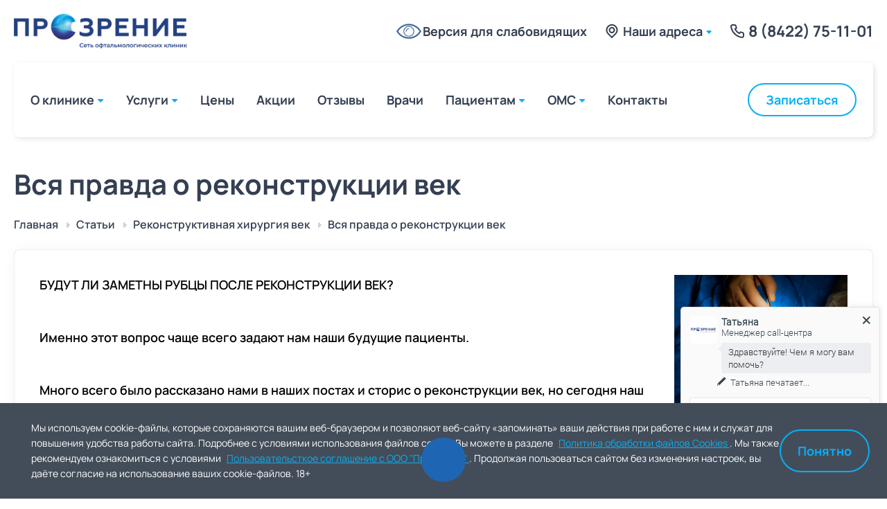

--- FILE ---
content_type: text/html; charset=utf-8
request_url: https://prozrenie73.ru/articles/rekonstrukciia-vek/vsia-pravda-o-rekonstrukcii-vek
body_size: 38477
content:
<!doctype html>
<html data-n-head-ssr lang="ru" data-n-head="%7B%22lang%22:%7B%22ssr%22:%22ru%22%7D%7D">
  <head >
    <link rel="apple-touch-icon" sizes="180x180" href="/favicon/apple-touch-icon.png">
    <link rel="icon" type="image/png" sizes="32x32" href="/favicon/favicon-32x32.png">
    <link rel="icon" type="image/png" sizes="16x16" href="/favicon/favicon-16x16.png">
    <link rel="manifest" href="/favicon/site.webmanifest">
    <link rel="mask-icon" href="/favicon/safari-pinned-tab.svg" color="#5bbad5">
    <link rel="shortcut icon" href="/favicon/favicon.ico">
    <meta name="msapplication-TileColor" content="#f2f2f2">
    <meta name="msapplication-config" content="/favicon/browserconfig.xml">
    <meta name="theme-color" content="#f2f2f2">
    <title>Правда о реконструкции век|Клиника Прозрение</title><meta data-n-head="ssr" charset="utf-8"><meta data-n-head="ssr" name="viewport" content="width=device-width, initial-scale=1, maximum-scale=1 shrink-to-fit=no"><meta data-n-head="ssr" data-hid="og:site_name" property="og:site_name" content="Сеть офтальмологических клиник Прозрение"><meta data-n-head="ssr" data-hid="og:type" property="og:type" content="website"><meta data-n-head="ssr" data-hid="og:locale" property="og:locale" content="ru_RU"><meta data-n-head="ssr" data-hid="og:url" property="og:url" content="https://prozrenie73.ru/articles/rekonstrukciia-vek/vsia-pravda-o-rekonstrukcii-vek"><meta data-n-head="ssr" name="description" content="&quot;Вся правда о реконструкции век в офтальмологической клинике &quot;&quot;Прозрение&quot;&quot;(статья) г. Ульяновск , Димитровград и Ульяновская область тел. 8 (8422) 75-11-01 Звоните!&quot;"><meta data-n-head="ssr" data-hid="og:title" property="og:title" content="Правда о реконструкции век|Клиника Прозрение"><meta data-n-head="ssr" data-hid="og:description" property="og:description" content="&quot;Вся правда о реконструкции век в офтальмологической клинике &quot;&quot;Прозрение&quot;&quot;(статья) г. Ульяновск , Димитровград и Ульяновская область тел. 8 (8422) 75-11-01 Звоните!&quot;"><meta data-n-head="ssr" data-hid="og:image" property="og:image" content="https://backend.prozrenie73.ru/storage/2023/03/16/47af3e941e65dc1da6162cb6f0207fe506c6f68f.png"><link data-n-head="ssr" rel="icon" href="/favicon.png"><link data-n-head="ssr" rel="stylesheet" href="https://cdn.envybox.io/widget/cbk.css"><link rel="preload" href="/_nuxt/046708a.js" as="script"><link rel="preload" href="/_nuxt/3d300de.js" as="script"><link rel="preload" href="/_nuxt/2e5870b.js" as="script"><link rel="preload" href="/_nuxt/c6074fb.js" as="script"><link rel="preload" href="/_nuxt/95108bc.js" as="script"><style data-vue-ssr-id="4cb2c460:0 7e56e4e3:0">.carousel{position:relative;box-sizing:border-box}.carousel *,.carousel :after,.carousel :before{box-sizing:inherit}.carousel.is-draggable{cursor:move;cursor:-webkit-grab;cursor:grab}.carousel.is-dragging{cursor:move;cursor:-webkit-grabbing;cursor:grabbing}.carousel__viewport{position:relative;overflow:hidden;max-width:100%;max-height:100%}.carousel__track{display:flex}.carousel__slide{flex:0 0 auto;width:60%;width:var(--carousel-slide-width,60%);max-width:100%;padding:1rem;position:relative;overflow-x:hidden;overflow-y:auto;-ms-scroll-chaining:none;overscroll-behavior:contain}.has-dots{margin-bottom:calc(.5rem + 22px)}.carousel__dots{margin:0 auto;padding:0;position:absolute;top:calc(100% + .5rem);left:0;right:0;display:flex;justify-content:center;list-style:none;-webkit-user-select:none;-moz-user-select:none;-ms-user-select:none;user-select:none}.carousel__dots .carousel__dot{margin:0;padding:0;display:block;position:relative;width:22px;height:22px;cursor:pointer}.carousel__dots .carousel__dot:after{content:"";width:8px;height:8px;border-radius:50%;position:absolute;top:50%;left:50%;transform:translate(-50%,-50%);background-color:currentColor;opacity:.25;transition:opacity .15s ease-in-out}.carousel__dots .carousel__dot.is-selected:after{opacity:1}.carousel__button{width:48px;width:var(--carousel-button-width,48px);height:48px;height:var(--carousel-button-height,48px);padding:0;border:0;display:flex;justify-content:center;align-items:center;pointer-events:all;cursor:pointer;color:currentColor;color:var(--carousel-button-color,currentColor);background:transparent;background:var(--carousel-button-bg,transparent);border-radius:50%;border-radius:var(--carousel-button-border-radius,50%);box-shadow:none;box-shadow:var(--carousel-button-shadow,none);transition:opacity .15s ease}.carousel__button.is-next,.carousel__button.is-prev{position:absolute;top:50%;transform:translateY(-50%)}.carousel__button.is-prev{left:10px}.carousel__button.is-next{right:10px}.carousel__button[disabled]{cursor:default;opacity:.3}.carousel__button svg{width:50%;width:var(--carousel-button-svg-width,50%);height:50%;height:var(--carousel-button-svg-height,50%);fill:none;stroke:currentColor;stroke-width:1.5;stroke-width:var(--carousel-button-svg-stroke-width,1.5);stroke-linejoin:bevel;stroke-linecap:round;filter:none;filter:var(--carousel-button-svg-filter,none);pointer-events:none}html.with-fancybox{scroll-behavior:auto}body.compensate-for-scrollbar{overflow:hidden!important;touch-action:none}.fancybox__container{position:fixed;top:0;left:0;bottom:0;right:0;direction:ltr;margin:0;padding:env(safe-area-inset-top,0) env(safe-area-inset-right,0) env(safe-area-inset-bottom,0) env(safe-area-inset-left,0);box-sizing:border-box;display:flex;flex-direction:column;color:#fff;color:var(--fancybox-color,#fff);-webkit-tap-highlight-color:rgba(0,0,0,0);overflow:hidden;z-index:1050;outline:none;transform-origin:top left;--carousel-button-width:48px;--carousel-button-height:48px;--carousel-button-svg-width:24px;--carousel-button-svg-height:24px;--carousel-button-svg-stroke-width:2.5;--carousel-button-svg-filter:drop-shadow(1px 1px 1px rgba(0,0,0,0.4))}.fancybox__container *,.fancybox__container :after,.fancybox__container :before{box-sizing:inherit}.fancybox__container :focus{outline:none}body:not(.is-using-mouse) .fancybox__container :focus{box-shadow:0 0 0 1px #fff,0 0 0 2px rgba(1,210,232,.94);box-shadow:0 0 0 1px #fff,0 0 0 2px var(--fancybox-accent-color,rgba(1,210,232,.94))}@media (min-width:1024px){.fancybox__container{--carousel-button-width:48px;--carousel-button-height:48px;--carousel-button-svg-width:27px;--carousel-button-svg-height:27px}}.fancybox__backdrop{position:absolute;top:0;right:0;bottom:0;left:0;z-index:-1;background:rgba(24,24,27,.92);background:var(--fancybox-bg,rgba(24,24,27,.92))}.fancybox__carousel{position:relative;flex:1 1 auto;min-height:0;height:100%;z-index:10}.fancybox__carousel.has-dots{margin-bottom:calc(.5rem + 22px)}.fancybox__viewport{position:relative;width:100%;height:100%;overflow:visible;cursor:default}.fancybox__track{display:flex;height:100%}.fancybox__slide{flex:0 0 auto;width:100%;max-width:100%;margin:0;padding:48px 8px 8px;position:relative;-ms-scroll-chaining:none;overscroll-behavior:contain;display:flex;flex-direction:column;outline:0;overflow:auto;--carousel-button-width:36px;--carousel-button-height:36px;--carousel-button-svg-width:22px;--carousel-button-svg-height:22px}.fancybox__slide:after,.fancybox__slide:before{content:"";flex:0 0 0;margin:auto}@media (min-width:1024px){.fancybox__slide{padding:64px 100px}}.fancybox__content{margin:0 env(safe-area-inset-right,0) 0 env(safe-area-inset-left,0);padding:36px;color:#374151;color:var(--fancybox-content-color,#374151);background:#fff;background:var(--fancybox-content-bg,#fff);position:relative;align-self:center;display:flex;flex-direction:column;z-index:20}.fancybox__content :focus:not(.carousel__button.is-close){outline:thin dotted;box-shadow:none}.fancybox__caption{align-self:center;max-width:100%;margin:0;padding:1rem 0 0;line-height:1.375;color:currentColor;color:var(--fancybox-color,currentColor);visibility:visible;cursor:auto;flex-shrink:0;word-wrap:anywhere}.is-loading .fancybox__caption{visibility:hidden}.fancybox__container>.carousel__dots{top:100%;color:#fff;color:var(--fancybox-color,#fff)}.fancybox__nav .carousel__button{z-index:40}.fancybox__nav .carousel__button.is-next{right:8px}@media (min-width:1024px){.fancybox__nav .carousel__button.is-next{right:40px}}.fancybox__nav .carousel__button.is-prev{left:8px}@media (min-width:1024px){.fancybox__nav .carousel__button.is-prev{left:40px}}.carousel__button.is-close{position:absolute;top:8px;right:8px;top:calc(env(safe-area-inset-top, 0px) + 8px);right:calc(env(safe-area-inset-right, 0px) + 8px);z-index:40}@media (min-width:1024px){.carousel__button.is-close{right:40px}}.fancybox__content>.carousel__button.is-close{position:absolute;top:-40px;right:0;color:#fff;color:var(--fancybox-color,#fff)}.fancybox__no-click,.fancybox__no-click button{pointer-events:none}.fancybox__spinner{position:absolute;top:50%;left:50%;transform:translate(-50%,-50%);width:50px;height:50px;color:currentColor;color:var(--fancybox-color,currentColor)}.fancybox__slide .fancybox__spinner{cursor:pointer;z-index:1053}.fancybox__spinner svg{-webkit-animation:fancybox-rotate 2s linear infinite;animation:fancybox-rotate 2s linear infinite;transform-origin:center center;position:absolute;top:0;right:0;bottom:0;left:0;margin:auto;width:100%;height:100%}.fancybox__spinner svg circle{fill:none;stroke-width:2.75;stroke-miterlimit:10;stroke-dasharray:1,200;stroke-dashoffset:0;-webkit-animation:fancybox-dash 1.5s ease-in-out infinite;animation:fancybox-dash 1.5s ease-in-out infinite;stroke-linecap:round;stroke:currentColor}@-webkit-keyframes fancybox-rotate{to{transform:rotate(1turn)}}@keyframes fancybox-rotate{to{transform:rotate(1turn)}}@-webkit-keyframes fancybox-dash{0%{stroke-dasharray:1,200;stroke-dashoffset:0}50%{stroke-dasharray:89,200;stroke-dashoffset:-35px}to{stroke-dasharray:89,200;stroke-dashoffset:-124px}}@keyframes fancybox-dash{0%{stroke-dasharray:1,200;stroke-dashoffset:0}50%{stroke-dasharray:89,200;stroke-dashoffset:-35px}to{stroke-dasharray:89,200;stroke-dashoffset:-124px}}.carousel__button.is-close,.carousel__dots,.fancybox__backdrop,.fancybox__caption,.fancybox__nav{opacity:1;opacity:var(--fancybox-opacity,1)}.fancybox__container.is-animated[aria-hidden=false] .carousel__button.is-close,.fancybox__container.is-animated[aria-hidden=false] .carousel__dots,.fancybox__container.is-animated[aria-hidden=false] .fancybox__backdrop,.fancybox__container.is-animated[aria-hidden=false] .fancybox__caption,.fancybox__container.is-animated[aria-hidden=false] .fancybox__nav{-webkit-animation:fancybox-fadeIn .15s ease backwards;animation:fancybox-fadeIn .15s ease backwards}.fancybox__container.is-animated.is-closing .carousel__button.is-close,.fancybox__container.is-animated.is-closing .carousel__dots,.fancybox__container.is-animated.is-closing .fancybox__backdrop,.fancybox__container.is-animated.is-closing .fancybox__caption,.fancybox__container.is-animated.is-closing .fancybox__nav{-webkit-animation:fancybox-fadeOut .15s ease both;animation:fancybox-fadeOut .15s ease both}.fancybox-fadeIn{-webkit-animation:fancybox-fadeIn .15s ease both;animation:fancybox-fadeIn .15s ease both}.fancybox-fadeOut{-webkit-animation:fancybox-fadeOut .1s ease both;animation:fancybox-fadeOut .1s ease both}.fancybox-zoomInUp{-webkit-animation:fancybox-zoomInUp .2s ease both;animation:fancybox-zoomInUp .2s ease both}.fancybox-zoomOutDown{-webkit-animation:fancybox-zoomOutDown .15s ease both;animation:fancybox-zoomOutDown .15s ease both}.fancybox-throwOutUp{-webkit-animation:fancybox-throwOutUp .15s ease both;animation:fancybox-throwOutUp .15s ease both}.fancybox-throwOutDown{-webkit-animation:fancybox-throwOutDown .15s ease both;animation:fancybox-throwOutDown .15s ease both}@-webkit-keyframes fancybox-fadeIn{0%{opacity:0}to{opacity:1}}@keyframes fancybox-fadeIn{0%{opacity:0}to{opacity:1}}@-webkit-keyframes fancybox-fadeOut{to{opacity:0}}@keyframes fancybox-fadeOut{to{opacity:0}}@-webkit-keyframes fancybox-zoomInUp{0%{transform:scale(.97) translate3d(0,16px,0);opacity:0}to{transform:scale(1) translateZ(0);opacity:1}}@keyframes fancybox-zoomInUp{0%{transform:scale(.97) translate3d(0,16px,0);opacity:0}to{transform:scale(1) translateZ(0);opacity:1}}@-webkit-keyframes fancybox-zoomOutDown{to{transform:scale(.97) translate3d(0,16px,0);opacity:0}}@keyframes fancybox-zoomOutDown{to{transform:scale(.97) translate3d(0,16px,0);opacity:0}}@-webkit-keyframes fancybox-throwOutUp{to{transform:translate3d(0,-30%,0);opacity:0}}@keyframes fancybox-throwOutUp{to{transform:translate3d(0,-30%,0);opacity:0}}@-webkit-keyframes fancybox-throwOutDown{to{transform:translate3d(0,30%,0);opacity:0}}@keyframes fancybox-throwOutDown{to{transform:translate3d(0,30%,0);opacity:0}}.fancybox__carousel .carousel__slide{scrollbar-width:thin;scrollbar-color:#ccc hsla(0,0%,100%,.1)}.fancybox__carousel .carousel__slide::-webkit-scrollbar{width:8px;height:8px}.fancybox__carousel .carousel__slide::-webkit-scrollbar-track{background-color:hsla(0,0%,100%,.1)}.fancybox__carousel .carousel__slide::-webkit-scrollbar-thumb{background-color:#ccc;border-radius:2px;box-shadow:inset 0 0 4px rgba(0,0,0,.2)}.fancybox__carousel.is-draggable .fancybox__slide,.fancybox__carousel.is-draggable .fancybox__slide .fancybox__content{cursor:move;cursor:-webkit-grab;cursor:grab}.fancybox__carousel.is-dragging .fancybox__slide,.fancybox__carousel.is-dragging .fancybox__slide .fancybox__content{cursor:move;cursor:-webkit-grabbing;cursor:grabbing}.fancybox__carousel .fancybox__slide .fancybox__content{cursor:auto}.fancybox__carousel .fancybox__slide.can-zoom_in .fancybox__content{cursor:zoom-in}.fancybox__carousel .fancybox__slide.can-zoom_out .fancybox__content{cursor:zoom-out}.fancybox__carousel .fancybox__slide.is-draggable .fancybox__content{cursor:move;cursor:-webkit-grab;cursor:grab}.fancybox__carousel .fancybox__slide.is-dragging .fancybox__content{cursor:move;cursor:-webkit-grabbing;cursor:grabbing}.fancybox__image{transform-origin:0 0;-webkit-user-select:none;-moz-user-select:none;-ms-user-select:none;user-select:none;transition:none}.has-image .fancybox__content{padding:0;background:transparent;min-height:1px}.is-closing .has-image .fancybox__content{overflow:visible}.has-image[data-image-fit=contain]{overflow:visible;touch-action:none}.has-image[data-image-fit=contain] .fancybox__content{flex-direction:row;flex-wrap:wrap}.has-image[data-image-fit=contain] .fancybox__image{max-width:100%;max-height:100%;-o-object-fit:contain;object-fit:contain}.has-image[data-image-fit=contain-w]{overflow-x:hidden;overflow-y:auto}.has-image[data-image-fit=contain-w] .fancybox__content{min-height:auto}.has-image[data-image-fit=contain-w] .fancybox__image{max-width:100%;height:auto}.has-image[data-image-fit=cover]{overflow:visible;touch-action:none}.has-image[data-image-fit=cover] .fancybox__content{width:100%;height:100%}.has-image[data-image-fit=cover] .fancybox__image{width:100%;height:100%;-o-object-fit:cover;object-fit:cover}.fancybox__carousel .fancybox__slide.has-html5video .fancybox__content,.fancybox__carousel .fancybox__slide.has-iframe .fancybox__content,.fancybox__carousel .fancybox__slide.has-map .fancybox__content,.fancybox__carousel .fancybox__slide.has-pdf .fancybox__content,.fancybox__carousel .fancybox__slide.has-video .fancybox__content{max-width:100%;flex-shrink:1;min-height:1px;overflow:visible}.fancybox__carousel .fancybox__slide.has-iframe .fancybox__content,.fancybox__carousel .fancybox__slide.has-map .fancybox__content,.fancybox__carousel .fancybox__slide.has-pdf .fancybox__content{width:100%;height:80%}.fancybox__carousel .fancybox__slide.has-html5video .fancybox__content,.fancybox__carousel .fancybox__slide.has-video .fancybox__content{width:960px;height:540px;max-width:100%;max-height:100%}.fancybox__carousel .fancybox__slide.has-html5video .fancybox__content,.fancybox__carousel .fancybox__slide.has-map .fancybox__content,.fancybox__carousel .fancybox__slide.has-pdf .fancybox__content,.fancybox__carousel .fancybox__slide.has-video .fancybox__content{padding:0;background:rgba(24,24,27,.9);color:#fff}.fancybox__carousel .fancybox__slide.has-map .fancybox__content{background:#e5e3df}.fancybox__html5video,.fancybox__iframe{border:0;display:block;height:100%;width:100%;background:transparent}.fancybox-placeholder{position:absolute;width:1px;height:1px;padding:0;margin:-1px;overflow:hidden;clip:rect(0,0,0,0);white-space:nowrap;border-width:0}.fancybox__thumbs{flex:0 0 auto;position:relative;padding:0 3px;opacity:1;opacity:var(--fancybox-opacity,1)}.fancybox__container.is-animated[aria-hidden=false] .fancybox__thumbs{-webkit-animation:fancybox-fadeIn .15s ease-in backwards;animation:fancybox-fadeIn .15s ease-in backwards}.fancybox__container.is-animated.is-closing .fancybox__thumbs{opacity:0}.fancybox__thumbs .carousel__slide{flex:0 0 auto;width:96px;width:var(--fancybox-thumbs-width,96px);margin:0;padding:8px 3px;box-sizing:content-box;display:flex;align-items:center;justify-content:center;overflow:visible;cursor:pointer}.fancybox__thumbs .carousel__slide .fancybox__thumb:after{content:"";position:absolute;top:0;left:0;right:0;bottom:0;border:5px solid rgba(34,213,233,.96);border-color:var(--fancybox-accent-color,rgba(34,213,233,.96));opacity:0;transition:opacity .15s ease;border-radius:4px;border-radius:var(--fancybox-thumbs-border-radius,4px)}.fancybox__thumbs .carousel__slide.is-nav-selected .fancybox__thumb:after{opacity:.92}.fancybox__thumbs .carousel__slide>*{pointer-events:none;-webkit-user-select:none;-moz-user-select:none;-ms-user-select:none;user-select:none}.fancybox__thumb{position:relative;width:100%;padding-top:66.66667%;padding-top:calc(100%/var(--fancybox-thumbs-ratio, 1.5));background-size:cover;background-position:50%;background-color:hsla(0,0%,100%,.1);background-repeat:no-repeat;border-radius:4px;border-radius:var(--fancybox-thumbs-border-radius,4px)}.fancybox__toolbar{position:absolute;top:0;right:0;left:0;z-index:20;background:linear-gradient(0deg,transparent 0,rgba(0,0,0,.006) 8.1%,rgba(0,0,0,.021) 15.5%,rgba(0,0,0,.046) 22.5%,rgba(0,0,0,.077) 29%,rgba(0,0,0,.114) 35.3%,rgba(0,0,0,.155) 41.2%,rgba(0,0,0,.198) 47.1%,rgba(0,0,0,.242) 52.9%,rgba(0,0,0,.285) 58.8%,rgba(0,0,0,.326) 64.7%,rgba(0,0,0,.363) 71%,rgba(0,0,0,.394) 77.5%,rgba(0,0,0,.419) 84.5%,rgba(0,0,0,.434) 91.9%,rgba(0,0,0,.44));padding:0;touch-action:none;display:flex;justify-content:space-between;--carousel-button-svg-width:20px;--carousel-button-svg-height:20px;opacity:1;opacity:var(--fancybox-opacity,1);text-shadow:1px 1px 1px rgba(0,0,0,.4);text-shadow:var(--fancybox-toolbar-text-shadow,1px 1px 1px rgba(0,0,0,.4))}@media (min-width:1024px){.fancybox__toolbar{padding:8px}}.fancybox__container.is-animated[aria-hidden=false] .fancybox__toolbar{-webkit-animation:fancybox-fadeIn .15s ease-in backwards;animation:fancybox-fadeIn .15s ease-in backwards}.fancybox__container.is-animated.is-closing .fancybox__toolbar{opacity:0}.fancybox__toolbar__items{display:flex}.fancybox__toolbar__items--left{margin-right:auto}.fancybox__toolbar__items--center{position:absolute;left:50%;transform:translateX(-50%)}.fancybox__toolbar__items--right{margin-left:auto}@media(max-width:640px){.fancybox__toolbar__items--center:not(:last-child){display:none}}.fancybox__counter{min-width:72px;padding:0 10px;line-height:48px;line-height:var(--carousel-button-height,48px);text-align:center;font-size:17px;font-feature-settings:"tnum";font-variant-numeric:tabular-nums;-webkit-font-smoothing:subpixel-antialiased}.fancybox__progress{background:rgba(34,213,233,.96);background:var(--fancybox-accent-color,rgba(34,213,233,.96));height:3px;left:0;position:absolute;right:0;top:0;transform:scaleX(0);transform-origin:0;transition-property:transform;transition-timing-function:linear;z-index:30;-webkit-user-select:none;-moz-user-select:none;-ms-user-select:none;user-select:none}.fancybox__container:-webkit-full-screen::backdrop{opacity:0}.fancybox__container:-ms-fullscreen::backdrop{opacity:0}.fancybox__container:fullscreen::-webkit-backdrop{opacity:0}.fancybox__container:fullscreen::backdrop{opacity:0}.fancybox__button--fullscreen g:nth-child(2){display:none}.fancybox__container:-webkit-full-screen .fancybox__button--fullscreen g:first-child{display:none}.fancybox__container:-ms-fullscreen .fancybox__button--fullscreen g:first-child{display:none}.fancybox__container:fullscreen .fancybox__button--fullscreen g:first-child{display:none}.fancybox__container:-webkit-full-screen .fancybox__button--fullscreen g:nth-child(2){display:block}.fancybox__container:-ms-fullscreen .fancybox__button--fullscreen g:nth-child(2){display:block}.fancybox__container:fullscreen .fancybox__button--fullscreen g:nth-child(2){display:block}.fancybox__button--slideshow g:nth-child(2),.fancybox__container.has-slideshow .fancybox__button--slideshow g:first-child{display:none}.fancybox__container.has-slideshow .fancybox__button--slideshow g:nth-child(2){display:block}:root{--vs-colors--lightest:rgba(60,60,60,0.26);--vs-colors--light:rgba(60,60,60,0.5);--vs-colors--dark:#333;--vs-colors--darkest:rgba(0,0,0,0.15);--vs-search-input-color:inherit;--vs-search-input-bg:#fff;--vs-search-input-placeholder-color:inherit;--vs-font-size:1rem;--vs-line-height:1.4;--vs-state-disabled-bg:#f8f8f8;--vs-state-disabled-color:var(--vs-colors--light);--vs-state-disabled-controls-color:var(--vs-colors--light);--vs-state-disabled-cursor:not-allowed;--vs-border-color:var(--vs-colors--lightest);--vs-border-width:1px;--vs-border-style:solid;--vs-border-radius:4px;--vs-actions-padding:4px 6px 0 3px;--vs-controls-color:var(--vs-colors--light);--vs-controls-size:1;--vs-controls--deselect-text-shadow:0 1px 0 #fff;--vs-selected-bg:#f0f0f0;--vs-selected-color:var(--vs-colors--dark);--vs-selected-border-color:var(--vs-border-color);--vs-selected-border-style:var(--vs-border-style);--vs-selected-border-width:var(--vs-border-width);--vs-dropdown-bg:#fff;--vs-dropdown-color:inherit;--vs-dropdown-z-index:1000;--vs-dropdown-min-width:160px;--vs-dropdown-max-height:350px;--vs-dropdown-box-shadow:0px 3px 6px 0px var(--vs-colors--darkest);--vs-dropdown-option-bg:#000;--vs-dropdown-option-color:var(--vs-dropdown-color);--vs-dropdown-option-padding:3px 20px;--vs-dropdown-option--active-bg:#5897fb;--vs-dropdown-option--active-color:#fff;--vs-dropdown-option--deselect-bg:#fb5858;--vs-dropdown-option--deselect-color:#fff;--vs-transition-timing-function:cubic-bezier(1,-0.115,0.975,0.855);--vs-transition-duration:150ms}.v-select{font-family:inherit;position:relative}.v-select,.v-select *{box-sizing:border-box}:root{--vs-transition-timing-function:cubic-bezier(1,0.5,0.8,1);--vs-transition-duration:0.15s}@-webkit-keyframes vSelectSpinner{0%{transform:rotate(0deg)}to{transform:rotate(1turn)}}@keyframes vSelectSpinner{0%{transform:rotate(0deg)}to{transform:rotate(1turn)}}.vs__fade-enter-active,.vs__fade-leave-active{pointer-events:none;transition:opacity .15s cubic-bezier(1,.5,.8,1);transition:opacity var(--vs-transition-duration) var(--vs-transition-timing-function)}.vs__fade-enter,.vs__fade-leave-to{opacity:0}:root{--vs-disabled-bg:var(--vs-state-disabled-bg);--vs-disabled-color:var(--vs-state-disabled-color);--vs-disabled-cursor:var(--vs-state-disabled-cursor)}.vs--disabled .vs__clear,.vs--disabled .vs__dropdown-toggle,.vs--disabled .vs__open-indicator,.vs--disabled .vs__search,.vs--disabled .vs__selected{background-color:#f8f8f8;background-color:var(--vs-disabled-bg);cursor:not-allowed;cursor:var(--vs-disabled-cursor)}.v-select[dir=rtl] .vs__actions{padding:0 3px 0 6px}.v-select[dir=rtl] .vs__clear{margin-left:6px;margin-right:0}.v-select[dir=rtl] .vs__deselect{margin-left:0;margin-right:2px}.v-select[dir=rtl] .vs__dropdown-menu{text-align:right}.vs__dropdown-toggle{-webkit-appearance:none;-moz-appearance:none;appearance:none;background:#fff;background:var(--vs-search-input-bg);border:1px solid rgba(60,60,60,.26);border:var(--vs-border-width) var(--vs-border-style) var(--vs-border-color);border-radius:4px;border-radius:var(--vs-border-radius);display:flex;padding:0 0 4px;white-space:normal}.vs__selected-options{flex-basis:100%;flex-grow:1;flex-wrap:wrap;padding:0 2px;position:relative}.vs__actions{padding:4px 6px 0 3px;padding:var(--vs-actions-padding)}.vs--searchable .vs__dropdown-toggle{cursor:text}.vs--unsearchable .vs__dropdown-toggle{cursor:pointer}.vs--open .vs__dropdown-toggle{border-bottom-color:transparent;border-bottom-left-radius:0;border-bottom-right-radius:0}.vs__open-indicator{fill:rgba(60,60,60,.5);fill:var(--vs-controls-color);transform:scale(1);transform:scale(var(--vs-controls-size));transition:transform .15s cubic-bezier(1,.5,.8,1);transition:transform var(--vs-transition-duration) var(--vs-transition-timing-function);transition-timing-function:cubic-bezier(1,.5,.8,1);transition-timing-function:var(--vs-transition-timing-function)}.vs--open .vs__open-indicator{transform:rotate(180deg) scale(1);transform:rotate(180deg) scale(var(--vs-controls-size))}.vs--loading .vs__open-indicator{opacity:0}.vs__clear{fill:rgba(60,60,60,.5);fill:var(--vs-controls-color);background-color:transparent;border:0;cursor:pointer;margin-right:8px;padding:0}.vs__dropdown-menu{background:#fff;background:var(--vs-dropdown-bg);border:1px solid rgba(60,60,60,.26);border:var(--vs-border-width) var(--vs-border-style) var(--vs-border-color);border-radius:0 0 4px 4px;border-radius:0 0 var(--vs-border-radius) var(--vs-border-radius);border-top-style:none;box-shadow:0 3px 6px 0 rgba(0,0,0,.15);box-shadow:var(--vs-dropdown-box-shadow);box-sizing:border-box;color:inherit;color:var(--vs-dropdown-color);display:block;left:0;list-style:none;margin:0;max-height:350px;max-height:var(--vs-dropdown-max-height);min-width:160px;min-width:var(--vs-dropdown-min-width);overflow-y:auto;padding:5px 0;position:absolute;text-align:left;top:calc(100% - 1px);top:calc(100% - var(--vs-border-width));width:100%;z-index:1000;z-index:var(--vs-dropdown-z-index)}.vs__no-options{text-align:center}.vs__dropdown-option{clear:both;color:inherit;color:var(--vs-dropdown-option-color);cursor:pointer;display:block;line-height:1.42857143;padding:3px 20px;padding:var(--vs-dropdown-option-padding);white-space:nowrap}.vs__dropdown-option--highlight{background:#5897fb;background:var(--vs-dropdown-option--active-bg);color:#fff;color:var(--vs-dropdown-option--active-color)}.vs__dropdown-option--deselect{background:#fb5858;background:var(--vs-dropdown-option--deselect-bg);color:#fff;color:var(--vs-dropdown-option--deselect-color)}.vs__dropdown-option--disabled{background:#f8f8f8;background:var(--vs-state-disabled-bg);color:rgba(60,60,60,.5);color:var(--vs-state-disabled-color);cursor:not-allowed;cursor:var(--vs-state-disabled-cursor)}.vs__selected{align-items:center;background-color:#f0f0f0;background-color:var(--vs-selected-bg);border:1px solid rgba(60,60,60,.26);border:var(--vs-selected-border-width) var(--vs-selected-border-style) var(--vs-selected-border-color);border-radius:4px;border-radius:var(--vs-border-radius);color:#333;color:var(--vs-selected-color);display:flex;line-height:1.4;line-height:var(--vs-line-height);margin:4px 2px 0;padding:0 .25em;z-index:0}.vs__deselect{fill:rgba(60,60,60,.5);fill:var(--vs-controls-color);-webkit-appearance:none;-moz-appearance:none;appearance:none;background:none;border:0;cursor:pointer;display:inline-flex;margin-left:4px;padding:0;text-shadow:0 1px 0 #fff;text-shadow:var(--vs-controls--deselect-text-shadow)}.vs--single .vs__selected{background-color:transparent;border-color:transparent}.vs--single.vs--loading .vs__selected,.vs--single.vs--open .vs__selected{opacity:.4;position:absolute}.vs--single.vs--searching .vs__selected{display:none}.vs__search::-webkit-search-cancel-button{display:none}.vs__search::-ms-clear,.vs__search::-webkit-search-decoration,.vs__search::-webkit-search-results-button,.vs__search::-webkit-search-results-decoration{display:none}.vs__search,.vs__search:focus{-webkit-appearance:none;-moz-appearance:none;appearance:none;background:none;border:1px solid transparent;border-left:none;box-shadow:none;color:inherit;color:var(--vs-search-input-color);flex-grow:1;font-size:1rem;font-size:var(--vs-font-size);line-height:1.4;line-height:var(--vs-line-height);margin:4px 0 0;max-width:100%;outline:none;padding:0 7px;width:0;z-index:1}.vs__search::-moz-placeholder{color:inherit;color:var(--vs-search-input-placeholder-color)}.vs__search:-ms-input-placeholder{color:inherit;color:var(--vs-search-input-placeholder-color)}.vs__search::placeholder{color:inherit;color:var(--vs-search-input-placeholder-color)}.vs--unsearchable .vs__search{opacity:1}.vs--unsearchable:not(.vs--disabled) .vs__search{cursor:pointer}.vs--single.vs--searching:not(.vs--open):not(.vs--loading) .vs__search{opacity:.2}.vs__spinner{align-self:center;-webkit-animation:vSelectSpinner 1.1s linear infinite;animation:vSelectSpinner 1.1s linear infinite;border:.9em solid hsla(0,0%,39%,.1);border-left-color:rgba(60,60,60,.45);font-size:5px;opacity:0;overflow:hidden;text-indent:-9999em;transform:translateZ(0) scale(var(--vs-controls-size));transform:translateZ(0) scale(var(--vs-controls--spinner-size,var(--vs-controls-size)));transition:opacity .1s}.vs__spinner,.vs__spinner:after{border-radius:50%;height:5em;transform:scale(var(--vs-controls-size));transform:scale(var(--vs-controls--spinner-size,var(--vs-controls-size)));width:5em}.vs--loading .vs__spinner{opacity:1}html{-webkit-tap-highlight-color:rgba(0,0,0,0);-ms-text-size-adjust:100%;-webkit-text-size-adjust:100%;overflow-x:hidden}body{min-width:32rem;margin:0}*,:active,:focus,:hover{outline:none!important}a{color:#000;color:initial;text-decoration:none;-webkit-text-decoration-skip:objects;background:transparent}a,a:active,a:focus,a:hover{text-decoration:none}*,:after,:before{box-sizing:border-box}article,aside,details,figcaption,figure,footer,header,hgroup,main,menu,nav,section,summary{display:block}audio,canvas,progress,video{display:inline-block;vertical-align:baseline}audio:not([controls]){display:none;height:0}[hidden],template{display:none!important}b,strong{font-weight:500}ul{margin:0;padding:0;list-style-type:none}mark{color:#fff}small{font-size:80%}sub{bottom:-.25em}sub,sup{position:relative;font-size:75%;line-height:0;vertical-align:baseline}sup{top:-.5em}img{vertical-align:middle;border:0}svg:not(:root){overflow:hidden}figure{margin:1em 4rem}hr{box-sizing:content-box;height:0;margin-top:2rem;margin-bottom:2rem;border:0;border-top:.1rem solid #eee}textarea{resize:none}pre,textarea{overflow:auto}code,kbd,pre,samp{font-size:1em;font-family:monospace,monospace}button,input,optgroup,select,textarea{margin:0;color:inherit;font:inherit;line-height:inherit}optgroup{font-weight:500}button{overflow:visible}button,select{text-transform:none}button,html input[type=button],input[type=reset],input[type=submit]{cursor:pointer;-webkit-appearance:button;-moz-appearance:button;appearance:button}[role=button]{cursor:pointer}button[disabled],html input[disabled]{cursor:default}button::-moz-focus-inner{padding:0;border:0}input{line-height:normal;background-color:transparent;border-radius:0;box-shadow:none}input::-moz-focus-inner{padding:0;border:0}input[type=checkbox],input[type=radio]{box-sizing:border-box;padding:0}input[type=number]::-webkit-inner-spin-button,input[type=number]::-webkit-outer-spin-button{height:auto}input[type=search]{box-sizing:content-box}input::-webkit-search-cancel-button,input::-webkit-search-decoration{-webkit-appearance:none;appearance:none}fieldset{margin:0 .2rem;padding:.35em .625em .75em;border:.1rem solid silver}legend{padding:0;border:0}table{border-collapse:collapse;border-spacing:0}td,th{padding:0}input::-webkit-input-placeholder{color:#535358}input:-moz-placeholder,input::-moz-placeholder{color:#535358}input:-ms-input-placeholder{color:#535358}input:focus::-webkit-input-placeholder{opacity:0}input:focus:-moz-placeholder,input:focus::-moz-placeholder{opacity:0}input:focus:-ms-input-placeholder{opacity:0}input[type=number]{-moz-appearance:textfield}input[type=number]::-webkit-inner-spin-button,input[type=number]::-webkit-outer-spin-button{margin:0;-webkit-appearance:none;appearance:none}.container,.faqs,.footer-menu,.header-menu__wrapper,.header-top,.header.is-sticky .header-menu,.hero-slider{width:100%;margin-right:auto;margin-left:auto;padding-right:2rem;padding-left:2rem}@font-face{font-weight:400;font-family:"Manrope";font-style:normal;src:url(/_nuxt/fonts/Manrope-Regular.bd5edd7.woff) format("woff"),url(/_nuxt/fonts/Manrope-Regular.898c52e.woff2) format("woff2")}@font-face{font-weight:500;font-family:"Manrope";font-style:normal;src:url(/_nuxt/fonts/Manrope-Medium.863d22b.woff) format("woff"),url(/_nuxt/fonts/Manrope-Medium.9a393e1.woff2) format("woff2")}@font-face{font-weight:500;font-family:"Manrope";font-style:normal;src:url(/_nuxt/fonts/Manrope-SemiBold.5cb2fbf.woff) format("woff"),url(/_nuxt/fonts/Manrope-SemiBold.67f173d.woff2) format("woff2")}@font-face{font-weight:700;font-family:"Manrope";font-style:normal;src:url(/_nuxt/fonts/Manrope-Bold.67cb546.woff) format("woff"),url(/_nuxt/fonts/Manrope-Bold.b58942e.woff2) format("woff2")}:root{--color-primary:var(--color-blue);--color-black:#1e2228;--color-white:#fff;--color-blue:#09aff4;--color-blue-dark:#3f78e0;--color-blue-light:#e0edfc;--color-blue-lighter:#f2fbfe;--color-text:#343f52;--color-grey:#aab0bc;--color-grey-light:#e0e9fa}html{font-size:62.5%}html.noscroll{height:100vh;overflow:hidden}@media (min-width:62rem){html.noscroll{height:auto;overflow:visible;overflow:initial}}body{position:relative;font-family:"Manrope",sans-serif;font-weight:500;font-size:1.8rem;line-height:1.6;color:#343f52;color:var(--color-text)}a{transition:all .2s ease-in-out;cursor:pointer}b{font-weight:700}button{padding:0;border:0;background:transparent}img{max-width:100%}.hidden{display:none}.content{flex-grow:1}.content-wrapper{display:flex;flex-direction:column;min-height:100vh}.container,.faqs{max-width:140rem;position:relative}.container .container,.container .faqs,.faqs .container,.faqs .faqs{padding-right:0;padding-left:0}::-moz-placeholder{color:#aab0bc;color:var(--color-grey);opacity:.6}:-ms-input-placeholder{color:#aab0bc;color:var(--color-grey);opacity:.6}::placeholder{color:#aab0bc;color:var(--color-grey);opacity:.6}.tax-banner{display:block;padding-top:8rem}.tax-banner__img{display:block;height:auto;overflow:hidden;width:100%;-o-object-fit:contain;object-fit:contain;margin:0 auto}@media (max-width:47.98rem){.tax-banner__img{display:none}}.tax-banner__img-mobile{display:none}@media (max-width:47.98rem){.tax-banner__img-mobile{display:block}}.btn{position:relative;display:inline-flex;align-items:center;justify-content:center;max-width:100%;width:100%;height:5.4rem;padding:0 2.4rem;overflow:hidden;color:#09aff4;color:var(--color-primary);font-weight:700;font-size:1.8rem;line-height:1.4;white-space:nowrap;text-align:center;background-color:transparent;cursor:pointer;-webkit-user-select:none;-moz-user-select:none;-ms-user-select:none;user-select:none;-webkit-appearance:none;-moz-appearance:none;appearance:none;border:.2rem solid #09aff4;border:.2rem solid var(--color-primary);border-radius:4rem;transition:all .3s ease-in-out}@media (min-width:36rem){.btn{width:-webkit-fit-content;width:-moz-fit-content;width:fit-content}}@media (min-width:48rem){.btn{height:6.2rem}}.btn:hover{transform:translateY(-.5rem);box-shadow:0 .25rem .75rem rgba(30,34,40,.05);color:#fff;color:var(--color-white);background:#4fadee;border-color:#4fadee}.btn-blue{border:0}.btn-blue,.btn-blue:hover{background:#09aff4;background:var(--color-primary);color:#fff;color:var(--color-white)}.btn-grey,.btn-grey:hover{border:#e0e9fa;border:var(--color-grey-light);background:#e0e9fa;background:var(--color-grey-light);color:#09aff4;color:var(--color-primary)}.btn:disabled{opacity:.5;pointer-events:none}.h1,.h2,.h3,.h4,h1,h2,h3,h4{font-weight:700;line-height:1.3;color:#343f52;color:var(--color-text)}.h1,h1{margin:0 0 2.4rem;font-size:3.2rem}@media (min-width:48rem){.h1,h1{font-size:3.6rem}}@media (min-width:62rem){.h1,h1{font-size:4rem}}.h2,h2{margin:0 0 2rem;font-size:2.4rem}@media (min-width:48rem){.h2,h2{font-size:2.8rem}}@media (min-width:62rem){.h2,h2{font-size:3.6rem}}.h3,h3{margin:0 0 1.6rem;font-size:2.4rem}@media (min-width:48rem){.h3,h3{font-size:2.8rem}}.h4,h4{margin:0 0 1.6rem;font-size:2rem}@media (min-width:48rem){.h4,h4{font-size:2.2rem}}p{margin:0 0 1rem}b,strong{font-weight:700}.primary{color:#09aff4;color:var(--color-primary)}.ql-indent-1{padding-left:.8rem}.ql-indent-2{padding-left:1.6rem}.ql-indent-3{padding-left:2.4rem}.input-wrap{position:relative;margin:0 0 2rem}.input-wrap.has-error .input,.input-wrap.has-error .textarea{border-color:red}.input-wrap .input.is-filled,.input-wrap .input:focus{padding-top:1.6rem}.input-wrap .input.is-filled+.input-label,.input-wrap .input:focus+.input-label{top:.6rem;font-size:1.2rem}.input-wrap input,.input-wrap select{width:100%;height:5rem;padding:0 1.6rem;cursor:pointer;background:#fff;background:var(--color-white);border:.1rem solid rgba(8,60,130,.06);border-radius:.8rem}.input-wrap select{-moz-appearance:none;-webkit-appearance:none;appearance:none}.input-wrap--select:after{position:absolute;top:50%;right:1.6rem;margin:-.25rem 0 0;border:.5rem solid transparent;border-top:.5rem solid var(--color-black);border-radius:.2rem;pointer-events:none;content:""}.input-label{position:absolute;top:1.4rem;left:1.8rem;display:block;margin:0;color:#aab0bc;color:var(--color-grey);font-weight:500;line-height:1.5;pointer-events:none;transition:all .2s}.textarea{width:100%;height:12rem;padding:0 1.6rem;cursor:pointer;background:#fff;background:var(--color-white);border:.1rem solid rgba(8,60,130,.06);border-radius:.8rem;overflow:hidden}.textarea.is-filled,.textarea:focus{padding-top:1.6rem}.textarea.is-filled+.input-label,.textarea:focus+.input-label{top:.6rem;font-size:1.2rem;opacity:0}.icon{position:relative;display:inline-block;height:2.4rem;min-width:2.4rem;max-width:2.4rem;background-color:#343f52;background-color:var(--color-text);font-style:normal;-webkit-mask-repeat:no-repeat;mask-repeat:no-repeat;-webkit-mask-position:center center;mask-position:center center}.icon-sm{height:2rem;min-width:2rem;max-width:2rem;-webkit-mask-size:contain;mask-size:contain}.icon-bag{-webkit-mask-image:url(/_nuxt/img/bag.5f38467.svg);mask-image:url(/_nuxt/img/bag.5f38467.svg)}.icon-bill{-webkit-mask-image:url(/_nuxt/img/bill.293f95e.svg);mask-image:url(/_nuxt/img/bill.293f95e.svg)}.icon-build{-webkit-mask-image:url(/_nuxt/img/build.ea78f8c.svg);mask-image:url(/_nuxt/img/build.ea78f8c.svg)}.icon-calendar{-webkit-mask-image:url(/_nuxt/img/calendar.eb2eb39.svg);mask-image:url(/_nuxt/img/calendar.eb2eb39.svg)}.icon-close{-webkit-mask-image:url(/_nuxt/img/close.f6f361e.svg);mask-image:url(/_nuxt/img/close.f6f361e.svg)}.icon-down{-webkit-mask-image:url(/_nuxt/img/down.d89abf3.svg);mask-image:url(/_nuxt/img/down.d89abf3.svg);background-color:#09aff4;background-color:var(--color-primary)}.icon-eye{-webkit-mask-image:url(/_nuxt/img/eye.3d982fa.svg);mask-image:url(/_nuxt/img/eye.3d982fa.svg)}.icon-grid{-webkit-mask-image:url(/_nuxt/img/grid.93bd633.svg);mask-image:url(/_nuxt/img/grid.93bd633.svg)}.icon-ha{-webkit-mask-image:url(/_nuxt/img/ha.228eba7.svg);mask-image:url(/_nuxt/img/ha.228eba7.svg)}.icon-left{-webkit-mask-image:url(/_nuxt/img/left.e2911be.svg);mask-image:url(/_nuxt/img/left.e2911be.svg)}.icon-location{-webkit-mask-image:url(/_nuxt/img/location.6ab1b28.svg);mask-image:url(/_nuxt/img/location.6ab1b28.svg)}.icon-location-new{-webkit-mask-image:url(/_nuxt/img/location-new.222ad7a.svg);mask-image:url(/_nuxt/img/location-new.222ad7a.svg)}.icon-marker{-webkit-mask-image:url(/_nuxt/img/marker.d9846fb.svg);mask-image:url(/_nuxt/img/marker.d9846fb.svg)}.icon-map{-webkit-mask-image:url(/_nuxt/img/map.a8c6089.svg);mask-image:url(/_nuxt/img/map.a8c6089.svg);-webkit-mask-size:contain;mask-size:contain}.icon-phone{-webkit-mask-image:url(/_nuxt/img/phone.b8b9f04.svg);mask-image:url(/_nuxt/img/phone.b8b9f04.svg)}.icon-recall{-webkit-mask-image:url(/_nuxt/img/recall.089ee3f.svg);mask-image:url(/_nuxt/img/recall.089ee3f.svg)}.icon-user{-webkit-mask-image:url(/_nuxt/img/user.baf5edd.svg);mask-image:url(/_nuxt/img/user.baf5edd.svg)}.icon-vk{-webkit-mask-image:url(/_nuxt/img/vk.8f8504a.svg);mask-image:url(/_nuxt/img/vk.8f8504a.svg)}.icon-telegram{background-image:url(/_nuxt/img/telegram.b0589b5.svg);background-size:cover;width:100%;height:100%}.page-header{display:flex;flex-direction:column;justify-content:flex-end;min-height:24rem;padding:3.2rem 0;background-position:100%;background-repeat:no-repeat;background-size:cover;color:#aab0bc;color:var(--color-grey)}.page-header .page-title{margin:0 0 1.6rem}.page-header .container .breadcrumbs li,.page-header .container .breadcrumbs li a,.page-header .faqs .breadcrumbs li,.page-header .faqs .breadcrumbs li a,.page-header .page-title{color:#fff;color:var(--color-white)}.page-header .container .breadcrumbs li:after,.page-header .container .breadcrumbs li a:after,.page-header .faqs .breadcrumbs li:after,.page-header .faqs .breadcrumbs li a:after{border-left-color:hsla(0,0%,100%,.7)}.page-header .breadcrumbs,.page-header .breadcrumbs a,.page-header .breadcrumbs li{color:#aab0bc;color:var(--color-grey)}.page-title{margin:4.2rem 0 1.6rem;overflow:auto;scrollbar-color:transparent transparent;-ms-overflow-style:none}.page-title::-webkit-scrollbar,.page-title::-webkit-scrollbar-thumb{width:0;height:0;background-color:transparent}.page-title::-webkit-scrollbar-track{width:0;height:0;background-color:transparent}.page-inner{margin:3.6rem 0 0}@media (min-width:62rem){.page-inner{display:flex}}.page-content{margin-top:3rem}.page-content--simple{margin:3rem auto 4.8rem}.page-content--simple .hero-slider__inner{margin:0 0 4.8rem}.page-content--simple .page-text{margin:0 0 8rem}.page-content--simple ol,.page-content--simple ul{margin:0 0 1.6rem;padding:0}.page-content--simple ol:last-child,.page-content--simple ul:last-child{margin:0}.page-content--simple li{display:flex;align-items:flex-start;position:relative}.page-content--simple li:not(:last-child){margin:0 0 1.2rem}.page-content--simple li:before{display:block;margin:.9rem 1.6rem 0 0;min-width:.5rem;max-width:.5rem;height:.5rem;border-radius:50%;background:#09aff4;background:var(--color-primary);content:""}.page-content--simple li.ql-indent-1,.page-content--simple li li{padding-left:2rem}.page-content--simple li.ql-indent-1:before,.page-content--simple li li:before{border:.1rem solid #09aff4;border:.1rem solid var(--color-primary);background:transparent}.page-text{position:relative;background-color:#fff;background-color:var(--color-white);border:.1rem solid rgba(164,174,198,.2);border-radius:.8rem;box-shadow:0 0 .08rem rgba(8,60,30,.09),0 0 2rem rgba(30,34,40,.04);flex-grow:1;margin:0 0 2.4rem;padding:2.4rem;overflow:hidden}@media (min-width:62rem){.page-text{margin:0 4.8rem 2.4rem 0;padding:3.6rem}}.page-text__img{display:block;margin:0 0 2.4rem}@media (min-width:62rem){.page-text__img{max-width:25rem}}@media (min-width:62rem){.page-text__img.to-right{margin:0 0 2.4rem 2.4rem;float:right}}@media (min-width:62rem){.page-text__img.to-left{margin:0 2.4rem 2.4rem 0;float:left}}.page-text ol,.page-text ul{margin:0 0 1.6rem;padding:0}.page-text ol:last-child,.page-text ul:last-child{margin:0}.page-text li{display:flex;align-items:flex-start;position:relative}.page-text li:not(:last-child){margin:0 0 1.2rem}.page-text li:before{display:block;margin:.9rem 1.6rem 0 0;min-width:.5rem;max-width:.5rem;height:.5rem;border-radius:50%;background:#09aff4;background:var(--color-primary);content:""}.page-text li.ql-indent-1,.page-text li li{padding-left:2rem}.page-text li.ql-indent-1:before,.page-text li li:before{border:.1rem solid #09aff4;border:.1rem solid var(--color-primary);background:transparent}.page-text iframe{width:100%;min-height:240px;margin:0 0 2rem}@media (min-width:36rem){.page-text iframe{min-height:360px}}@media (min-width:48rem){.page-text iframe{min-height:480px}}@media (min-width:62rem){.page-text iframe{min-height:560px}}.page-files{position:relative;background-color:#fff;background-color:var(--color-white);border:.1rem solid rgba(164,174,198,.2);border-radius:.8rem;box-shadow:0 0 .08rem rgba(8,60,30,.09),0 0 2rem rgba(30,34,40,.04);display:flex;flex-direction:column;flex-grow:1;margin:0 0 2.4rem;padding:2.4rem;overflow:hidden;grid-gap:1rem;gap:1rem}.page-files-link{text-decoration:underline}@media (min-width:62rem){.page-sidebar{min-width:27rem;max-width:27rem}}.page-sidebar__nav li:not(:last-child){margin:0 0 1.2rem}.page-sidebar__nav a{position:relative;padding-left:1.6rem;color:#1e2228;color:var(--color-black);opacity:.75}.page-sidebar__nav a:hover{opacity:1}.page-sidebar__nav a:before{position:absolute;top:.9rem;left:0;display:block;width:.5rem;height:.5rem;border-radius:50%;background:#09aff4;background:var(--color-primary);content:""}.page-sidebar .h4{color:#343f52;color:var(--color-text)}.page-tags{padding:0 0 2.4rem}.page-tags .h4{color:#343f52;color:var(--color-text)}.page-tags__wrap{position:relative;max-height:13rem;margin-bottom:1rem;overflow:hidden;transition:max-height .2s}@media (min-width:48rem){.page-tags__wrap{margin:0;max-height:none!important;transition:none}}.page-tags__wrap.is-open:after{display:none}.page-tags__wrap:after{position:absolute;right:0;bottom:0;left:0;z-index:1;height:5rem;background-image:linear-gradient(0,#fff,hsla(0,0%,100%,.1));content:""}@media (min-width:48rem){.page-tags__toggle,.page-tags__wrap:after{display:none}}.page-tags__nav{display:flex;align-items:flex-start;flex-wrap:wrap;width:100%}.page-tags__nav li{margin:0 1.2rem 1.2rem 0}.page-tags__nav a{display:flex;align-items:center;padding:.8rem 2.4rem;color:#09aff4;color:var(--color-primary);line-height:1.2;border:.2rem solid #09aff4;border:.2rem solid var(--color-primary);border-radius:4rem}.page-tags__nav a.is-active,.page-tags__nav a:hover{color:#fff;color:var(--color-white);background:#09aff4;background:var(--color-primary)}.title-more{display:inline-flex;align-items:center;justify-content:center;width:3.6rem;height:3.6rem;margin:0 0 0 .8rem;background:#09aff4;background:var(--color-blue);border-radius:50%;transform:translateY(.3rem);transition:all .2s}.title-more:hover{transform:translateY(0);box-shadow:0 .25rem .75rem rgba(30,34,40,.05)}.title-more .icon{transform:rotate(-90deg)}.collapse-box,.title-more .icon{background-color:#fff;background-color:var(--color-white)}.collapse-box{position:relative;border:.1rem solid rgba(164,174,198,.2);border-radius:.8rem;box-shadow:0 0 .08rem rgba(8,60,30,.09),0 0 2rem rgba(30,34,40,.04);margin:0 0 2.4rem}@media (max-width:47.98rem){.collapse-box{margin:0 -2rem .4rem;border-radius:0;box-shadow:none;border:0;border-top:.1rem solid rgba(164,174,198,.2);border-bottom:.1rem solid rgba(164,174,198,.2)}}.collapse-box.is-open .collapse-box__header:before{margin:-.4rem .8rem 0 0;transform:rotate(180deg)}.collapse-box.is-open .collapse-box__body{height:auto;padding:0 1.6rem 1.6rem}@media (min-width:62rem){.collapse-box.is-open .collapse-box__body{padding:0 2.4rem 2.4rem}}.collapse-box.is-open .collapse-box__body p:last-child{margin:0}.collapse-box-blue{background-color:#f2fbfe;background-color:var(--color-blue-lighter)}.collapse-box__header{display:flex;align-items:center;padding:1.6rem;font-weight:500;font-size:1.8rem;line-height:1.4;color:#343f52;color:var(--color-text);cursor:pointer;transition:color .2s ease-in-out}@media (min-width:62rem){.collapse-box__header{padding:2rem 2.4rem}}.collapse-box__header:hover{color:#09aff4;color:var(--color-primary)}.collapse-box__header:before{display:block;margin:.4rem .8rem 0 0;border:.5rem solid transparent;border-top:.5rem solid var(--color-primary);border-radius:.2rem;content:""}.collapse-box__body{height:0;transition:height .32s;overflow:auto}.list-item:after{content:", "}.list-item:last-child:after{content:"."}.list-dots{margin:0 0 1.6rem;padding:0}.list-dots:last-child{margin:0}.list-dots li{display:flex;align-items:flex-start;position:relative}.list-dots li:not(:last-child){margin:0 0 1.2rem}.list-dots li:before{display:block;margin:.9rem 1.6rem 0 0;min-width:.5rem;max-width:.5rem;height:.5rem;border-radius:50%;background:#09aff4;background:var(--color-primary);content:""}.list-dots li.ql-indent-1,.list-dots li li{padding-left:2rem}.list-dots li.ql-indent-1:before,.list-dots li li:before{border:.1rem solid #09aff4;border:.1rem solid var(--color-primary);background:transparent}.list-dots a:hover{color:#09aff4;color:var(--color-primary)}.table{width:100%}.table td,.table th{padding:.6rem .4rem}.table th{border-bottom:.1rem solid #343f52;border-bottom:.1rem solid var(--color-text);white-space:nowrap}.table td{color:#343f52;color:var(--color-text);border-bottom:.1rem solid #e0e9fa;border-bottom:.1rem solid var(--color-grey-light)}.table tr:last-child td{border-bottom:0}.table .val{white-space:nowrap}.page__gellery{display:grid;grid-template-columns:repeat(auto-fit,minmax(15rem,1fr));grid-gap:1rem;gap:1rem}@font-face{font-family:"swiper-icons";src:url("data:application/font-woff;charset=utf-8;base64, [base64]//wADZ2x5ZgAAAywAAADMAAAD2MHtryVoZWFkAAABbAAAADAAAAA2E2+eoWhoZWEAAAGcAAAAHwAAACQC9gDzaG10eAAAAigAAAAZAAAArgJkABFsb2NhAAAC0AAAAFoAAABaFQAUGG1heHAAAAG8AAAAHwAAACAAcABAbmFtZQAAA/gAAAE5AAACXvFdBwlwb3N0AAAFNAAAAGIAAACE5s74hXjaY2BkYGAAYpf5Hu/j+W2+MnAzMYDAzaX6QjD6/4//Bxj5GA8AuRwMYGkAPywL13jaY2BkYGA88P8Agx4j+/8fQDYfA1AEBWgDAIB2BOoAeNpjYGRgYNBh4GdgYgABEMnIABJzYNADCQAACWgAsQB42mNgYfzCOIGBlYGB0YcxjYGBwR1Kf2WQZGhhYGBiYGVmgAFGBiQQkOaawtDAoMBQxXjg/wEGPcYDDA4wNUA2CCgwsAAAO4EL6gAAeNpj2M0gyAACqxgGNWBkZ2D4/wMA+xkDdgAAAHjaY2BgYGaAYBkGRgYQiAHyGMF8FgYHIM3DwMHABGQrMOgyWDLEM1T9/w8UBfEMgLzE////P/5//f/V/xv+r4eaAAeMbAxwIUYmIMHEgKYAYjUcsDAwsLKxc3BycfPw8jEQA/[base64]/uznmfPFBNODM2K7MTQ45YEAZqGP81AmGGcF3iPqOop0r1SPTaTbVkfUe4HXj97wYE+yNwWYxwWu4v1ugWHgo3S1XdZEVqWM7ET0cfnLGxWfkgR42o2PvWrDMBSFj/IHLaF0zKjRgdiVMwScNRAoWUoH78Y2icB/yIY09An6AH2Bdu/UB+yxopYshQiEvnvu0dURgDt8QeC8PDw7Fpji3fEA4z/PEJ6YOB5hKh4dj3EvXhxPqH/SKUY3rJ7srZ4FZnh1PMAtPhwP6fl2PMJMPDgeQ4rY8YT6Gzao0eAEA409DuggmTnFnOcSCiEiLMgxCiTI6Cq5DZUd3Qmp10vO0LaLTd2cjN4fOumlc7lUYbSQcZFkutRG7g6JKZKy0RmdLY680CDnEJ+UMkpFFe1RN7nxdVpXrC4aTtnaurOnYercZg2YVmLN/d/gczfEimrE/fs/bOuq29Zmn8tloORaXgZgGa78yO9/cnXm2BpaGvq25Dv9S4E9+5SIc9PqupJKhYFSSl47+Qcr1mYNAAAAeNptw0cKwkAAAMDZJA8Q7OUJvkLsPfZ6zFVERPy8qHh2YER+3i/BP83vIBLLySsoKimrqKqpa2hp6+jq6RsYGhmbmJqZSy0sraxtbO3sHRydnEMU4uR6yx7JJXveP7WrDycAAAAAAAH//wACeNpjYGRgYOABYhkgZgJCZgZNBkYGLQZtIJsFLMYAAAw3ALgAeNolizEKgDAQBCchRbC2sFER0YD6qVQiBCv/H9ezGI6Z5XBAw8CBK/m5iQQVauVbXLnOrMZv2oLdKFa8Pjuru2hJzGabmOSLzNMzvutpB3N42mNgZGBg4GKQYzBhYMxJLMlj4GBgAYow/P/PAJJhLM6sSoWKfWCAAwDAjgbRAAB42mNgYGBkAIIbCZo5IPrmUn0hGA0AO8EFTQAA") format("woff");font-weight:400;font-style:normal}:root{--swiper-theme-color:#007aff}.swiper{margin-left:auto;margin-right:auto;position:relative;overflow:hidden;list-style:none;padding:0;z-index:1}.swiper-vertical>.swiper-wrapper{flex-direction:column}.swiper-wrapper{position:relative;width:100%;height:100%;z-index:1;display:flex;transition-property:transform;box-sizing:content-box}.swiper-android .swiper-slide,.swiper-wrapper{transform:translateZ(0)}.swiper-pointer-events{touch-action:pan-y}.swiper-pointer-events.swiper-vertical{touch-action:pan-x}.swiper-slide{flex-shrink:0;width:100%;height:100%;position:relative;transition-property:transform}.swiper-slide-invisible-blank{visibility:hidden}.swiper-autoheight,.swiper-autoheight .swiper-slide{height:auto}.swiper-autoheight .swiper-wrapper{align-items:flex-start;transition-property:transform,height}.swiper-backface-hidden .swiper-slide{transform:translateZ(0);-webkit-backface-visibility:hidden;backface-visibility:hidden}.swiper-3d,.swiper-3d.swiper-css-mode .swiper-wrapper{perspective:1200px}.swiper-3d .swiper-cube-shadow,.swiper-3d .swiper-slide,.swiper-3d .swiper-slide-shadow,.swiper-3d .swiper-slide-shadow-bottom,.swiper-3d .swiper-slide-shadow-left,.swiper-3d .swiper-slide-shadow-right,.swiper-3d .swiper-slide-shadow-top,.swiper-3d .swiper-wrapper{transform-style:preserve-3d}.swiper-3d .swiper-slide-shadow,.swiper-3d .swiper-slide-shadow-bottom,.swiper-3d .swiper-slide-shadow-left,.swiper-3d .swiper-slide-shadow-right,.swiper-3d .swiper-slide-shadow-top{position:absolute;left:0;top:0;width:100%;height:100%;pointer-events:none;z-index:10}.swiper-3d .swiper-slide-shadow{background:rgba(0,0,0,.15)}.swiper-3d .swiper-slide-shadow-left{background-image:linear-gradient(270deg,rgba(0,0,0,.5),transparent)}.swiper-3d .swiper-slide-shadow-right{background-image:linear-gradient(90deg,rgba(0,0,0,.5),transparent)}.swiper-3d .swiper-slide-shadow-top{background-image:linear-gradient(0deg,rgba(0,0,0,.5),transparent)}.swiper-3d .swiper-slide-shadow-bottom{background-image:linear-gradient(180deg,rgba(0,0,0,.5),transparent)}.swiper-css-mode>.swiper-wrapper{overflow:auto;scrollbar-width:none;-ms-overflow-style:none}.swiper-css-mode>.swiper-wrapper::-webkit-scrollbar{display:none}.swiper-css-mode>.swiper-wrapper>.swiper-slide{scroll-snap-align:start start}.swiper-horizontal.swiper-css-mode>.swiper-wrapper{-ms-scroll-snap-type:x mandatory;scroll-snap-type:x mandatory}.swiper-vertical.swiper-css-mode>.swiper-wrapper{-ms-scroll-snap-type:y mandatory;scroll-snap-type:y mandatory}.swiper-centered>.swiper-wrapper:before{content:"";flex-shrink:0;order:9999}[dir=ltr] .swiper-centered.swiper-horizontal>.swiper-wrapper>.swiper-slide:first-child{margin-left:var(--swiper-centered-offset-before)}[dir=rtl] .swiper-centered.swiper-horizontal>.swiper-wrapper>.swiper-slide:first-child{margin-right:var(--swiper-centered-offset-before)}.swiper-centered.swiper-horizontal>.swiper-wrapper:before{height:100%;width:var(--swiper-centered-offset-after)}.swiper-centered.swiper-vertical>.swiper-wrapper>.swiper-slide:first-child{margin-top:var(--swiper-centered-offset-before)}.swiper-centered.swiper-vertical>.swiper-wrapper:before{width:100%;height:var(--swiper-centered-offset-after)}.swiper-centered>.swiper-wrapper>.swiper-slide{scroll-snap-align:center center}.swiper-pagination{display:flex;align-items:center;justify-content:center;flex-wrap:wrap;margin:2rem 0 0}.swiper-pagination-bullet{display:block;width:1.6rem;height:1.6rem;margin:.2rem;border:.3rem solid #fff;border:.3rem solid var(--color-white);border-radius:50%;background:#aab0bc;background:var(--color-grey);opacity:.5;cursor:pointer;transition:all .2s}.swiper-pagination-bullet-active{background:#fff;background:var(--color-white)}.swiper-pagination-bullet-active,.swiper-pagination-bullet:hover{border-color:#aab0bc;border-color:var(--color-grey)}.swiper-button-next,.swiper-button-prev{position:absolute;top:50%;z-index:1;transform:translateY(-50%);display:flex;align-items:center;justify-content:center;width:4.4rem;height:4.4rem;margin-top:-4.8rem;background-color:hsla(0,0%,100%,.7);transition:background-color .2s;border-radius:50%;box-shadow:0 .25rem .75rem rgba(30,34,40,.02);cursor:pointer}.swiper-button-next:hover,.swiper-button-prev:hover{background-color:hsla(0,0%,100%,.9)}.swiper-button-prev{left:.8rem}.swiper-button-next{right:.8rem}.swiper-button-next .icon{transform:rotate(180deg)}.v-select .vs__search{position:absolute;z-index:-1;height:0;border:0;pointer-events:none}.vs--open .vs__dropdown-toggle{border-radius:.8rem .8rem 0 0}.vs--open .vs__open-indicator{transform:scale(.8) rotate(180deg)}.vs__open-indicator{transform:scale(.8)}.vs__selected{position:relative;display:block;padding:0 3.2rem 0 1.6rem;margin:0;line-height:1;border:0;white-space:nowrap;overflow:hidden;text-overflow:ellipsis}.vs__selected-options{display:flex;align-items:center;width:100%;height:5rem;padding:0}.vs__dropdown-menu{top:100%;padding:0;border:0;border-radius:0 0 .8rem .8rem;box-shadow:0 .5rem .6rem 0 rgba(0,0,0,.15)}.vs__dropdown-option{padding:.55rem 1.6rem}.vs__dropdown-option--selected{background:#09aff4;background:var(--color-blue);color:#fff;color:var(--color-white)}.vs__dropdown-option--highlight{background:transparent;color:#09aff4;color:var(--color-blue)}.vs__dropdown-toggle{padding:0;border:.1rem solid rgba(8,60,130,.06);border-radius:.8rem;transition:none}.vs__actions{position:absolute;top:50%;right:.4rem;display:flex;align-items:center;justify-content:center;width:2rem;height:2rem;padding:0;transform:translateY(-50%)}.vertical_gvc_io{min-width:100%;max-width:144rem}#finevision_banner{display:flex;align-items:center;justify-content:space-between;grid-gap:1rem;gap:1rem;margin-left:auto;background:#fff;cursor:pointer}#finevision_banner img{width:4rem;aspect-ratio:16/11}#finevision_banner p{font-size:1.8rem;font-weight:600;margin-bottom:0}@media (max-width:74.98rem){#finevision_banner p{display:none}}.header{position:relative;z-index:5;box-shadow:0 0 1.25rem rgba(30,34,40,.04);transition:transform .2s}@media (min-width:62rem){.header{box-shadow:none}}.header.is-sticky{position:fixed;bottom:100%;right:0;left:0;transform:translateY(100%);background:hsla(0,0%,100%,.97)}@media (min-width:62rem){.header.is-sticky{position:relative;bottom:0;transform:none}}.header.is-sticky+.content{margin-top:7rem}@media (min-width:48rem){.header.is-sticky+.content{margin-top:9rem}}@media (min-width:62rem){.header.is-sticky+.content{margin-top:7.6rem}}.header.is-sticky .header-menu{max-width:140rem;background:transparent;box-shadow:none}@media (min-width:62rem){.header.is-sticky .header-menu__wrapper{position:fixed;bottom:100%;right:0;left:0;z-index:3;max-width:100%;padding:0;transform:translateY(100%);background:hsla(0,0%,100%,.97);box-shadow:0 0 1.2rem rgba(30,34,40,.04)}}.header-top{max-width:140rem;display:flex;align-items:center;justify-content:space-between;height:7rem}@media (min-width:48rem){.header-top{height:9rem}}.header-logo{display:flex;align-items:center;margin-right:2.4rem}.header-logo__img{display:block;margin-right:1.5rem;width:25rem}.header-logo__desc{display:none}@media (min-width:62rem){.header-logo__desc{display:block;color:#3f78e0;font-size:1.5rem;line-height:1}}.header-address{position:relative;margin:0 2.4rem}.header-address:hover .header-address__list{display:block}.header-address__toggler{display:flex;align-items:center;font-weight:700;transition:all .2s}.header-address__toggler:hover{color:#09aff4;color:var(--color-primary)}.header-address__toggler:hover .icon-marker{background-color:#09aff4;background-color:var(--color-primary)}@media (min-width:48rem){.header-address__toggler:after{display:block;margin:.8rem 0 0 .4rem;border:.5rem solid transparent;border-top:.5rem solid var(--color-primary);border-radius:.4rem;content:""}}.header-address__toggler .icon{transition:all .2s}@media (min-width:48rem){.header-address__toggler .icon-marker{margin-right:.4rem}}.header-address__label{display:none}@media (min-width:62rem){.header-address__label{display:block}}.header-address__list{position:absolute;top:100%;left:0;z-index:3;display:none;min-width:4rem;margin-top:1rem;padding:1.6rem 0;box-shadow:0 0 1.2rem rgba(30,34,40,.05);border-radius:.4rem;background-color:#fff;background-color:var(--color-white);transform:translateX(-60%)}@media (min-width:48rem){.header-address__list{transform:translateX(0)}}.header-address__list:after,.header-address__list:before{position:absolute;top:-1.2rem;left:62%;content:""}@media (min-width:48rem){.header-address__list:after,.header-address__list:before{left:10%}}.header-address__list:before{margin:-.2rem 0 0 -.1rem;border:.7rem solid transparent}.header-address__list:after{border:.6rem solid transparent;border-bottom:.6rem solid var(--color-white);width:100%;height:2rem}.header-address__link{display:block;padding:.6rem 2.4rem;color:#343f52;color:var(--color-text);font-weight:700;white-space:nowrap;font-size:1.5rem}.header-address__link:hover{color:#09aff4;color:var(--color-primary)}.header-phone{display:flex;align-items:center;margin-right:2.4rem}@media (min-width:62rem){.header-phone{margin-right:0}}.header-phone:hover .icon{background-color:#09aff4;background-color:var(--color-primary)}.header-phone:hover .header-phone__text{color:#09aff4;color:var(--color-primary)}.header-phone .icon{transition:all .2s}@media (min-width:36rem){.header-phone .icon{margin-right:.4rem}}.header-phone__text{display:none}@media (min-width:36rem){.header-phone__text{display:block;font-weight:700;font-size:1.8rem;color:#343f52;color:var(--color-text);white-space:nowrap;transition:all .2s}}@media (min-width:48rem){.header-phone__text{font-size:2.2rem}}.header-menu{position:fixed;top:0;right:0;bottom:0;z-index:2;display:flex;flex-direction:column;width:85vw;max-width:42rem;padding:3.2rem;background:#1e2228;background:var(--color-black);overflow:auto;transform:translateX(105%);transition:transform .2s}@media (min-width:62rem){.header-menu{position:relative;flex-direction:row;align-items:center;justify-content:space-between;width:auto;max-width:100%;padding:1.6rem 2.4rem;background:#fff;background:var(--color-white);box-shadow:.25rem .25rem .75rem rgba(30,34,40,.12);border-radius:.8rem;overflow:visible;overflow:initial;transform:translateX(0)}}.header-menu__open{min-width:2.4rem;max-width:2.4rem}@media (min-width:62rem){.header-menu__open{display:none}}.header-menu__open:after,.header-menu__open:before,.header-menu__open span{display:block;width:100%;height:.2rem;background:#343f52;background:var(--color-text)}.header-menu__open:after,.header-menu__open:before{content:""}.header-menu__open span{margin:.5rem 0}.header-menu__close{display:block;margin:0 0 0 auto;width:3.2rem;height:3.2rem;transition:opacity .2s}.header-menu__close:hover{opacity:.8}.header-menu__close:after,.header-menu__close:before{display:block;height:.3rem;width:100%;background:hsla(0,0%,100%,.97);content:""}.header-menu__close:before{transform:rotate(45deg) translateX(2px)}.header-menu__close:after{transform:rotate(-45deg) translateX(2px)}.header-menu__wrapper{transition:transform .2s}@media (min-width:62rem){.header-menu__wrapper{max-width:140rem}}.header-menu__wrapper.is-open .header-menu{transform:translateX(0)}.header-menu__wrapper.is-open .header-menu__backdrop{display:block}@media (min-width:62rem){.header-menu__wrapper.is-open .header-menu__backdrop{display:none}}.header-menu__backdrop{display:none;position:fixed;top:0;right:0;bottom:0;left:0;z-index:1;background:rgba(30,34,40,.2)}.header-menu__item{margin:0 0 1.6rem}@media (min-width:62rem){.header-menu__item{margin:0 1.6rem 0 0}}@media (min-width:75rem){.header-menu__item{margin:0 3.2rem 0 0}}@media (min-width:62rem){.header-menu__item--close{display:none}}.header-menu__item--logo{margin:0 0 3.2rem}@media (min-width:62rem){.header-menu__item--logo{display:none}}.header-menu__item--parent{position:relative}@media (min-width:62rem){.header-menu__item--parent:hover .header-submenu{opacity:1;transform:translateY(0);pointer-events:auto}}.header-menu__item--parent.is-open>.header-submenu{display:block}.header-menu__item--parent.is-open>.header-submenu__toggler{transform:rotate(180deg)}@media (min-width:62rem){.header-menu__item--parent.is-open>.header-submenu__toggler{transform:none}}.header-menu__item--btn{margin:auto 0 0}@media (min-width:75rem){.header-menu__item--btn{margin:0 0 0 auto}}.header-menu__item--btn .btn{width:100%;height:4.8rem;margin-top:1.6rem}@media (min-width:62rem){.header-menu__item--btn .btn{width:auto;margin-top:0}}.header-menu__link{display:flex;align-items:center;justify-content:space-between;color:#fff;color:var(--color-white);font-weight:700;white-space:nowrap}@media (min-width:62rem){.header-menu__link{justify-content:flex-start;padding:1.2rem 0;color:#343f52;color:var(--color-text)}}@media (min-width:62rem){.header-menu__link:hover{color:#09aff4;color:var(--color-primary)}}.header-submenu{display:none;margin:0 -2.4rem;padding:.8rem 0 0}.header-submenu.active{display:block}@media (min-width:62rem){.header-submenu{position:absolute;top:100%;left:0;z-index:3;display:block;min-width:25rem;max-width:48rem;margin:0;padding:1.6rem 0;box-shadow:0 0 1.2rem rgba(30,34,40,.05);background-color:#fff;background-color:var(--color-white);border-radius:.4rem;opacity:0;transform:translateY(1.5rem);pointer-events:none;transition:all .2s .2s}.header-submenu::-webkit-scrollbar-button{display:none}.header-submenu::-webkit-scrollbar-track{background:#eee}.header-submenu::-webkit-scrollbar-thumb{height:8px;width:24px;display:block;background:#ccc}.header-submenu::-webkit-scrollbar{height:8px;width:8px}}@media (min-width:62rem){.header-submenu--big{min-width:32rem}}.header-submenu__toggler{display:flex;align-items:center;justify-content:center;height:2.2rem;width:2.2rem;background:hsla(0,0%,100%,.1)}@media (min-width:62rem){.header-submenu__toggler{width:auto;background:transparent}}.header-submenu__toggler:after{display:block;margin:.8rem 0 0;border:.5rem solid transparent;border-top:.5rem solid var(--color-white);border-radius:.2rem;content:""}@media (min-width:62rem){.header-submenu__toggler:after{margin:.8rem 0 0 .4rem;border-top-color:#09aff4;border-top-color:var(--color-primary)}}.header-submenu__item{position:relative}.header-submenu__item:hover .header-submenu{display:block}.header-submenu__item:hover .header-submenu:after{content:"";width:13rem;height:100%;position:absolute;top:0;left:-50%;cursor:pointer;z-index:-1}.header-submenu__link{display:block;padding:.6rem 2.4rem;color:#fff;color:var(--color-white);font-size:1.5rem;line-height:1.5;opacity:.8}@media (min-width:62rem){.header-submenu__link{color:#343f52;color:var(--color-text);font-weight:700}}@media (min-width:62rem){.header-submenu__link:hover{color:#09aff4;color:var(--color-primary)}}.header-submenu .header-submenu{display:block;top:0;margin:0;padding-left:2rem}@media (min-width:62rem){.header-submenu .header-submenu{display:none;left:100%;padding-left:0}}.header-submenu--big .header-submenu__link{display:flex;align-items:flex-start;justify-content:space-between}.header-submenu--big .header-submenu__link a{padding-left:1.5rem;color:#343f52;color:var(--color-text);font-size:1.5rem}@media (max-width:47.98rem){.header-submenu--big .header-submenu__link a{color:#fff;color:var(--color-white)}}.header-submenu--big .header-submenu__btn{width:1rem;height:1rem;margin-top:1.5rem;margin-right:.5rem;display:block;border:.5rem solid transparent;border-top-color:#fff;border-radius:.2rem;content:""}.header-submenu--big .header-submenu--child{display:none}.header-submenu--big .header-submenu--child.active{display:block;margin-left:1.5rem}.header-submenu--big .header-submenu--child.active a{padding-right:.5rem}.header-submenu--big .header-submenu__link{padding-left:1.2rem}@media (min-width:62rem){.header-submenu--big .header-submenu__link{padding-left:1.5rem}}@media (min-width:62rem){.header-submenu--big .header-submenu__link--sub{padding-left:2.4rem}}.breadcrumbs{display:flex;align-items:center;flex-wrap:wrap;margin:2rem 0 0;padding:0;font-size:1.6rem;line-height:1.5}@media (min-width:62rem){.breadcrumbs{flex-wrap:nowrap;align-items:flex-start}}.breadcrumbs li{display:flex;align-items:center}.breadcrumbs li:not(:last-child):after{display:block;margin:.2rem .4rem 0 1.2rem;border-radius:.2rem;border:.5rem solid transparent;border-left-color:rgba(96,105,123,.3);content:""}.breadcrumbs li a{display:block;color:#343f52;color:var(--color-text)}.breadcrumbs li a:hover{color:#09aff4;color:var(--color-primary)}.footer{margin-top:6.4rem;border-top:.1rem solid rgba(164,174,198,.2)}@media (min-width:48rem){.footer{margin-top:9.6rem}}.footer-title{margin:0 0 1.6rem;color:#343f52;color:var(--color-text);font-weight:700;font-size:2rem}.footer-contacts{padding:2.4rem 0}@media (min-width:48rem){.footer-contacts{display:flex;align-items:flex-start;justify-content:space-between;flex-wrap:wrap;padding:4.8rem 0 1.6rem}}.footer-contacts__item{padding:0 0 3.2rem;color:#60697b}@media (min-width:48rem){.footer-contacts__item{width:50%;padding-right:3.2rem}}@media (min-width:62rem){.footer-contacts__item{width:25%}}@media (min-width:62rem){.footer-contacts__item:first-child,.footer-contacts__item:nth-child(3){width:20%}}.footer-contacts__item:nth-child(4){width:100%}@media (min-width:62rem){.footer-contacts__item:nth-child(4){width:18%}}.footer-contacts__item:nth-child(5){width:50%;max-width:25rem;padding:0}@media (min-width:62rem){.footer-contacts__item:nth-child(5){margin:0 auto;width:13%}}.footer-contacts__item a{color:#09aff4;color:var(--color-primary)}.footer-contacts__item-img{width:50%;height:100%}.footer-contacts__item-img img{width:100%}.footer-contacts__item-icons{display:flex;flex-direction:column;justify-content:center}.footer-menu{max-width:140rem}@media (min-width:48rem){.footer-menu{display:flex;align-items:flex-start;justify-content:space-between;flex-wrap:wrap}}.footer-menu__wrapper{padding:4.8rem 0 1.6rem;background-color:#f2fbfe;background-color:var(--color-blue-lighter)}@media (min-width:48rem){.footer-menu__item{width:50%;padding-right:3.2rem}}@media (min-width:62rem){.footer-menu__item{width:25%}}@media (min-width:62rem){.footer-menu__item:first-child,.footer-menu__item:nth-child(3){width:20%}}.footer-submenu{padding:0 0 3.2rem}.footer-submenu__item:not(:last-child){margin:0 0 .8rem}.footer-submenu__link{position:relative;display:inline-block;vertical-align:top;padding:0 0 .6rem;color:#09aff4;color:var(--color-primary)}.footer-submenu__link:hover:after{width:100%}.footer-submenu__link:after{position:absolute;bottom:0;left:0;width:0;height:.2rem;background:#09aff4;background:var(--color-primary);transition:width .2s;content:""}.footer-social__item,.footer__social{display:flex;align-items:center}.footer-social__item{justify-content:center;width:4.4rem;height:4.4rem;margin:0 1.6rem 0 0;border-radius:50%}.footer-social__item.vk{background:#4f7db3}.footer-social__item.telegram{background:#29b6f6}.footer-social__item .icon{background-color:#fff;background-color:var(--color-white)}.footer__request{margin-top:2rem}.footer-copyright{padding:2.4rem 0;font-size:1.2rem}@media (min-width:62rem){.footer-copyright{display:flex;align-items:flex-start;justify-content:space-between}}.footer-copyright p{margin:0}.footer-copyright p:not(:last-child){margin:0 0 1.6rem}@media (min-width:62rem){.footer-copyright p:not(:last-child){margin:0 3.2rem 0 0}}.footer-info{padding:2.4rem 0;text-align:center;background-color:#f2fbfe;background-color:var(--color-blue-lighter)}@media (min-width:62rem){.footer-info{padding:4rem 0}}.footer-info p{margin:0;color:#09aff4;color:var(--color-primary);text-transform:uppercase;font-weight:700;font-size:1.4rem}@media (min-width:62rem){.footer-info p{font-size:2rem}}.hero-slider{max-width:140rem;margin:4.8rem auto 8rem}@media (min-width:62rem){.hero-slider__inner{display:flex;flex-direction:row-reverse;justify-content:center}}.hero-slider__inner.is-reverse .hero-slider__left{margin:0 auto 3.6rem}@media (min-width:62rem){.hero-slider__inner.is-reverse .hero-slider__left{margin:auto}}@media (min-width:62rem){.hero-slider__inner.is-reverse .hero-slider__right{margin:0 3.2rem 0 0}}@media (min-width:62rem){.hero-slider__left,.hero-slider__right{width:50%}}.hero-slider__left{position:relative;max-width:55rem;margin:auto 0}@media (max-width:61.98rem){.hero-slider__left{margin:auto 0 3.6rem}}.hero-slider__img{display:block;width:100%;height:auto;max-height:32rem;-o-object-fit:cover;object-fit:cover;-webkit-mask-position:center center;mask-position:center center;-webkit-mask-repeat:no-repeat;mask-repeat:no-repeat;-webkit-mask-size:100% 100%;-webkit-mask-image:url(/_nuxt/img/blob-1.311e931.svg);mask-image:url(/_nuxt/img/blob-1.311e931.svg)}@media (min-width:48rem){.hero-slider__img{max-height:54rem}}.hero-slider__label{position:absolute;right:0;bottom:4.8rem;display:flex;align-items:center;padding:2rem;box-shadow:0 1rem .75rem rgba(30,34,40,.04);background:#fff;background:var(--color-white);border-radius:.8rem}.hero-slider__label-icon{min-width:5rem;max-width:5rem;margin-right:1.6rem}.hero-slider__label-text{font-size:1.8rem;text-align:center}.hero-slider__label-text b{display:block;margin:.4rem 0 0;font-size:1.8rem;font-weight:700}.hero-slider__right{width:60rem;margin:5rem 7rem 0 0}@media (max-width:61.98rem){.hero-slider__right{padding:0 2rem;width:100%}}.hero-slider__right .h1,.hero-slider__right .h3{font-size:5.8rem;line-height:1.2;font-weight:500}@media (max-width:47.98rem){.hero-slider__right .h1,.hero-slider__right .h3{font-size:3.2rem;line-height:1.3}}.hero-slider__text{padding:0 0 1.6rem;color:#000}.hero-slider__text p{margin:0 0 2.4rem}.hero-slider__text p:last-child{margin:0}.hero-slider__btns{text-align:center}@media (min-width:62rem){.hero-slider__btns{display:flex;align-items:center;text-align:left}}.hero-slider .btn{width:100%;min-width:26rem;margin:0 1.6rem 1.6rem 0}@media (min-width:36rem){.hero-slider .btn{width:auto}}.hero-slider__btn{min-width:26rem}.hero-slider .swiper-button-next,.hero-slider .swiper-button-prev{display:none}@media (min-width:48rem){.hero-slider .swiper-button-next,.hero-slider .swiper-button-prev{display:flex}}.doctors-slider{margin:0 0 8rem;padding:0 0 .4rem}.doctors-slider__item{position:relative;background-color:#fff;background-color:var(--color-white);border:.1rem solid rgba(164,174,198,.2);border-radius:.8rem;box-shadow:0 0 .08rem rgba(8,60,30,.09),0 0 2rem rgba(30,34,40,.04);display:flex;flex-direction:column;height:100%;overflow:hidden}.doctors-slider__item:after{content:"Биография";width:100%;height:42rem;display:flex;align-items:center;justify-content:center;background-color:rgba(9,175,244,.7);position:absolute;color:#fff;color:var(--color-white);font-size:2.8rem;font-weight:600;opacity:0;transition:all .3s ease-in-out}@media (min-width:36rem){.doctors-slider__item:after{height:32rem}}.doctors-slider__item--more{align-items:center;text-align:center;padding:2.4rem;border:.1rem solid rgba(164,174,198,.2)}.doctors-slider__item--more:after{display:none}.doctors-slider__item--more .h4{margin:auto 0 6.4rem!important}.doctors-slider__item--more .btn{margin:0 0 1.6rem}.doctors-slider__item--more .doctors-slider__text{margin:auto 0 2.4rem;color:#343f52;color:var(--color-text)}.doctors-slider__item:hover:after{opacity:1}.doctors-slider__img{display:flex;align-items:center;justify-content:center;width:100%;height:42rem;overflow:hidden;background:rgba(52,63,82,.1)}@media (min-width:36rem){.doctors-slider__img{height:32rem}}.doctors-slider__img--placeholder{opacity:.2}.doctors-slider__img img{display:block;width:100%;height:100%;-o-object-fit:cover;object-fit:cover;-o-object-position:top;object-position:top}.doctors-slider__desc{display:flex;flex-direction:column;flex-grow:1;padding:2.4rem;border:.1rem solid rgba(164,174,198,.2);border-top:0;border-radius:0 0 .8rem .8rem}.doctors-slider__desc .btn{width:100%;margin-top:auto}.doctors-slider__desc .btn:hover{transform:none}.doctors-slider__desc-name>span{display:block}.doctors-slider__text{margin:0 0 1.6rem;color:#aab0bc;color:var(--color-grey);font-size:1.3rem}.doctors-slider .swiper-slide{height:auto}.doctors-slider .h4{color:#343f52;color:var(--color-text)}.doctors .h3{max-width:58rem;margin:0 0 4.8rem}.trust{margin:0 0 8rem}.trust-intro{max-width:80rem;font-size:1.8rem}.trust-grid{display:grid;grid-template-columns:repeat(auto-fill,minmax(28rem,1fr));grid-gap:2.4rem;margin:8rem 0}@media (min-width:36rem){.trust-grid{grid-template-columns:repeat(auto-fill,minmax(36rem,1fr));grid-gap:4.8rem 2.4rem}}.trust-grid__item{display:flex;align-items:flex-start}.trust-grid__img{min-width:4.8rem;max-width:4.8rem;margin-right:1.6rem}@media (min-width:62rem){.trust-grid__img{min-width:6.4rem;max-width:6.4rem;margin-right:2.4rem}}.trust-grid__title{margin:0 0 2rem;font-weight:700;font-size:2rem;color:#343f52;color:var(--color-text)}.trust-grid__banner{grid-column:1/-1;cursor:pointer}.diagnostic{margin:0 0 8rem;padding:2.4rem;border-radius:.8rem;background:#09b2f5;background:linear-gradient(130deg,#09b2f5,#0d6de9)}@media (min-width:62rem){.diagnostic{display:flex;align-items:flex-start;padding:8rem}}.diagnostic__left{max-width:51rem;margin:0 3.2rem 2.4rem 0;color:#fff;color:var(--color-white)}@media (min-width:62rem){.diagnostic__left{margin:0 2.4rem 0 0}}.diagnostic__left .h2{color:#fff;color:var(--color-white)}@media (min-width:62rem){.diagnostic__text{padding-right:5rem}}.diagnostic__right{width:100%;max-width:51rem;margin:0 auto}@media (min-width:62rem){.diagnostic__form-row{display:flex;align-items:flex-start;justify-content:space-between}}@media (min-width:62rem){.diagnostic__form-row .input-wrap{width:calc(50% - 1rem)}}.diagnostic__form-result{display:flex;flex-direction:column;align-items:center;justify-content:center;height:24rem;text-align:center;color:#fff;color:var(--color-white)}.diagnostic__form-title{font-weight:700;font-size:125%}.diagnostic-privacy{margin-top:1.5rem;color:#fff;color:var(--color-white);font-size:1.2rem}.diagnostic-privacy a{color:#fff;color:var(--color-white);text-decoration:underline}@media (min-width:36rem){.equipment-page .equipment-item .btn{width:22rem;max-width:100%;margin:auto auto 0}}.equipment-sort{position:relative}.equipment-sort__title{margin:0 0 1.6rem;font-weight:700;font-size:1.8rem;color:#343f52;color:var(--color-text)}.equipment-sort__inner{width:100%;margin:0 0 1.6rem}@media (min-width:62rem){.equipment-sort__inner{display:flex;align-items:flex-start;margin:0 0 3.6rem}}.equipment-sort__inner .input-wrap{max-width:41rem;flex-grow:1}.equipment-sort__inner .input-wrap:not(:last-child){margin:0 0 1.6rem}@media (min-width:62rem){.equipment-sort__inner .input-wrap:not(:last-child){margin:0 2.4rem 0 0}}.equipment-slider{margin:0 0 8rem;padding:.4rem 0}.equipment-slider .equipment-unique{position:absolute;z-index:1;top:2.3rem;right:1.8rem}.equipment-slider .swiper-wrapper{align-items:stretch}.equipment-slider .swiper-slide{height:auto}.equipment-list{display:grid;grid-template-columns:repeat(auto-fill,minmax(28rem,1fr));grid-gap:3.2rem 2.4rem}@media (min-width:36rem){.equipment-list{grid-template-columns:repeat(auto-fill,minmax(36rem,1fr))}}.equipment-list .equipment-unique{position:absolute;z-index:1;top:2.3rem;right:1.8rem}.equipment-item{display:flex;flex-direction:column;overflow:hidden;padding:2rem;position:relative;background-color:#fff;background-color:var(--color-white);border:.1rem solid rgba(164,174,198,.2);border-radius:.8rem;box-shadow:0 0 .08rem rgba(8,60,30,.09),0 0 2rem rgba(30,34,40,.04)}@media (min-width:48rem){.equipment-item{padding:4rem}}.equipment-item__img{display:flex;align-items:center;justify-content:center;width:100%;height:31rem;margin:0 0 2rem}.equipment-item__img img{max-height:100%;-o-object-fit:contain;object-fit:contain}.equipment-item__desc{position:relative;bottom:0;left:0;width:100%;border-radius:0 0 .8rem .8rem}.equipment-item__desc .h4{margin:0 0 1.8rem;overflow:hidden}.equipment-item__text{margin:0 0 2.4rem;color:#60697b}.equipment-item .btn{width:100%;min-height:5.4rem;margin-top:auto}@media (min-width:48rem){.equipment-item .btn{min-height:6.2rem}}.equipment-item .btn:hover{transform:none}.equipment-other{margin-top:4.8rem}.equipment-other .equipment-slider{margin:0}.equipment-other .h4{margin:0 0 2.4rem}.equipment-unique{position:relative;display:flex;align-items:center;float:right;max-width:19.2rem;margin:0 0 2.4rem 2.4rem;padding:1.2rem 2rem;background:#f2fbff;color:#09aff4;color:var(--color-blue);font-size:1.5rem;line-height:1.33;border-radius:2rem}.equipment-unique img{margin-right:1.2rem}.ceo-test{position:relative;min-height:50rem;margin-bottom:7rem}.ceo-test__img{display:block;width:100%;height:100%;margin:0 -2.4rem -2.4rem 0}@media (min-width:48rem){.ceo-test__img{position:absolute;right:0;bottom:0;width:100%;margin:0}}.reviews-page .page-content{padding-top:4rem}.reviews__list{display:grid;grid-template-columns:repeat(auto-fill,minmax(28rem,1fr));grid-gap:2.4rem;margin:0 0 8rem}@media (min-width:36rem){.reviews__list{grid-template-columns:repeat(auto-fill,minmax(36rem,1fr))}}.reviews__item{position:relative;background-color:#fff;background-color:var(--color-white);border:.1rem solid rgba(164,174,198,.2);border-radius:.8rem;box-shadow:0 0 .08rem rgba(8,60,30,.09),0 0 2rem rgba(30,34,40,.04);display:flex;flex-direction:column;padding:2.4rem;box-shadow:none;overflow:hidden}@media (min-width:62rem){.reviews__item{padding:2.4rem 3.6rem}}.reviews__item>*{position:relative;z-index:2}.reviews__item:before{position:absolute;top:-.4rem;left:.6rem;color:rgba(52,63,82,.05);font-size:20rem;line-height:1;z-index:1;content:"”"}@media (min-width:62rem){.reviews__item:before{top:.6rem;left:1.8rem}}.reviews__item-text{margin:0 0 2rem}.reviews__item-img{position:absolute;top:0;left:0;right:0;bottom:0;z-index:1;background-repeat:no-repeat;background-position:50%;background-size:cover}.reviews__item-name{margin:auto 0 1.2rem;font-weight:600;font-size:1.8rem;line-height:2.4rem;color:#1e2228;color:var(--color-black)}.reviews__item-date{color:#aab0bc;color:var(--color-grey)}.reviews__item--video{min-height:24rem}@media (min-width:36rem){.reviews__item--video{min-height:28rem}}.reviews__item--video:after,.reviews__item--video:before{position:absolute;content:""}.reviews__item--video:before{top:0;right:0;bottom:0;left:0;z-index:2;background:#09aff4;opacity:.5}.reviews__item--video:after{left:3.6rem;bottom:2.4rem;z-index:3;width:5rem;height:5rem;background:url(/_nuxt/img/play.aea22df.svg) no-repeat 50%;background-size:contain}.reviews__item--video .reviews__item-text{display:none}.reviews__item--video .reviews__item-date,.reviews__item--video .reviews__item-name{position:relative;z-index:4;padding-left:6.4rem;color:#fff;color:var(--color-white)}.reviews__item--video .reviews__item-name{margin:auto 0 0}.reviews .h2{margin:0 0 3.6rem}@media (min-width:36rem){.reviews .h2 br{display:none}}.licenses-slider{margin:0 0 6.4rem;padding:.8rem}.licenses-slider__item{display:block;border-radius:.8rem;overflow:hidden;transition:all .2s}.licenses-slider__item:hover{box-shadow:0 .25rem 1.25rem rgba(52,63,82,.1);transform:translateY(-.8rem)}.licenses-slider__img{width:100%}@media (min-width:62rem){.licenses-slider__pagination{display:none}}.licenses .h3{margin:0 auto 2.4rem;text-align:center}.map{border-top:.1rem solid rgba(164,174,198,.2)}.modal{position:fixed;z-index:999;display:flex;align-items:center;justify-content:center}.modal,.modal-backdrop{top:0;bottom:0;left:0;right:0}.modal-backdrop{position:absolute;z-index:1;background-color:rgba(0,0,0,.3)}.modal-body{position:relative;z-index:2;width:100%;max-width:32rem;margin:3.2rem 1.6rem;padding:2rem 2.4rem 3.2rem;background:#fff;background:var(--color-white);border-radius:1.5rem;overflow:hidden}.modal-close{position:absolute;top:1.2rem;right:1.2rem;z-index:2;display:block;width:2rem;padding:0;border:0;background:transparent}.modal-title{margin:0 0 1.6rem;font-weight:600;font-size:2.4rem;line-height:1.4;text-align:center}.modal-privacy{position:relative;margin:0 0 2rem;padding-left:2rem;color:#aab0bc;color:var(--color-grey);font-size:1.2rem;line-height:1.5}.modal-privacy input{position:absolute;top:.4rem;left:0;cursor:pointer}.modal-privacy a{color:#1e2228;color:var(--color-black)}.modal-privacy a:hover{color:#09aff4;color:var(--color-primary)}.modal svg{width:100%}.request-status{position:absolute;top:0;right:0;bottom:0;left:0;z-index:1;display:flex;flex-direction:column;align-items:center;justify-content:center;padding:2.4rem;text-align:center;font-size:1.4rem;line-height:1.4;background:#fff;background:var(--color-white)}.request .btn{width:100%}.fade-enter-active,.fade-leave-active{transition:opacity .5s}.fade-enter,.fade-leave-to{opacity:0}.pagination{display:flex;align-items:center;justify-content:center;flex-wrap:wrap;margin:4.8rem 0 0}.pagination-item:first-child .pagination-link,.pagination-item:last-child .pagination-link{position:relative;text-indent:-99.9rem;overflow:hidden}.pagination-item:first-child .pagination-link:before,.pagination-item:last-child .pagination-link:before{position:absolute;top:50%;left:50%;transform:translate(-50%,-50%);text-indent:0}.pagination-item:first-child .pagination-link{border-radius:.6rem 0 0 .6rem}.pagination-item:first-child .pagination-link:before{content:"«"}.pagination-item:last-child .pagination-link{border-radius:0 .6rem .6rem 0}.pagination-item:last-child .pagination-link:before{content:"»"}.pagination-link{display:flex;align-items:center;justify-content:center;width:5rem;height:5rem;margin-right:-.1rem;font-weight:700;font-size:1.4rem;border:.1rem solid #e0e9fa;border:.1rem solid var(--color-grey-light)}.pagination-link.is-active,.pagination-link:hover{color:#09aff4;color:var(--color-primary)}.pagination-link.is-disabled{pointer-events:none;color:#aab0bc;color:var(--color-grey)}.advantages-unique{margin-bottom:4rem}.advantages-unique__items{display:grid;grid-template-columns:repeat(2,1fr);grid-gap:2.1rem;gap:2.1rem}@media (max-width:61.98rem){.advantages-unique__items{grid-template-columns:1fr}}.advantages-unique__item{padding:1.8rem 3.1rem;display:flex;align-items:center;grid-gap:2.5rem;gap:2.5rem;border:.1rem solid #e0e9fa;border:.1rem solid var(--color-grey-light);border-radius:1rem}@media (max-width:35.98rem){.advantages-unique__item{flex-direction:column}}.advantages-unique__item:nth-child(3n+3){grid-column:1/-1}.advantages-unique__image{aspect-ratio:1/1;width:8.3rem;height:8.3rem;background-color:#f2fbfe;background-color:var(--color-blue-lighter);border-radius:100%;display:grid;align-items:center;justify-items:center;place-items:center}.advantages-unique__text{font-weight:600;font-size:1.8rem;line-height:2.6rem}.blue-box{border:.1rem solid #09aff4;border:.1rem solid var(--color-blue);border-radius:3rem;margin-bottom:9rem;background:linear-gradient(110deg,#09aff4 48%,#f3fbff 0,rgba(9,175,244,0) 0)}.blue-box__content{margin:5rem;padding:6rem 20rem 6rem 6rem;border:.1rem solid #e0e9fa;border:.1rem solid var(--color-grey-light);border-radius:2rem;background:#fff;background:var(--color-white);box-shadow:0 5px 15px rgba(0,0,0,.1)}@media (max-width:74.98rem){.blue-box__content{padding:6rem}}@media (max-width:61.98rem){.blue-box__content{margin:2rem;padding:2rem}}.blue-box__text{font-weight:500;font-size:1.8rem;line-height:1.8}@media (max-width:35.98rem){.blue-box__text{line-height:1.5}}.blue-box__text:not(:last-child){margin-bottom:2rem}@media (max-width:35.98rem){.blue-box__text{font-size:1.5rem}}.blue-box__text p:last-child{margin:0}.night-lenses{margin-bottom:9rem}.night-lenses__items{display:flex;flex-direction:column}@media (max-width:61.98rem){.night-lenses__items{grid-gap:4rem;gap:4rem;margin-top:6rem}}.night-lenses__item{display:grid;grid-template-columns:repeat(3,1fr);grid-gap:4rem;gap:4rem;align-items:center;overflow:hidden}@media (max-width:61.98rem){.night-lenses__item{grid-template-columns:1fr;justify-items:center;grid-gap:2rem;gap:2rem}}.night-lenses__item:nth-child(2n+2) .night-lenses__img{grid-row:2;grid-column:3/-1}@media (max-width:61.98rem){.night-lenses__item:nth-child(2n+2) .night-lenses__img{grid-column:1;grid-row:auto}}.night-lenses__item:nth-child(2n+2) .night-lenses__text{grid-row:2;grid-column:1/3}@media (max-width:61.98rem){.night-lenses__item:nth-child(2n+2) .night-lenses__text{grid-column:1fr;grid-row:auto}}.night-lenses__item:nth-child(2n+2) .night-lenses__img img{-webkit-mask-image:url(/_nuxt/img/blob-2.b443ec8.svg)}.night-lenses__img{max-width:50rem;max-height:50rem;display:block;position:relative;background:url(/_nuxt/img/backdrop.2d9e7c5.png) 50%/contain no-repeat;background-size:100%}@media (max-width:61.98rem){.night-lenses__img{max-width:70rem;max-height:50rem;grid-column:1}}.night-lenses__img img{width:40rem;height:40rem;-o-object-fit:cover;object-fit:cover;-webkit-mask-image:url(/_nuxt/img/blob-1.311e931.svg);-webkit-mask-repeat:no-repeat;mask-repeat:no-repeat;-webkit-mask-position:center;mask-position:center;-webkit-mask-size:100%}.night-lenses__text{grid-column:2/-1;font-size:1.8rem;line-height:2.6rem}@media (max-width:61.98rem){.night-lenses__text{width:100%;grid-column:1}}.night-lenses__price{font-size:2.2rem;font-weight:700;color:#09aff4;color:var(--color-blue)}@media (max-width:61.98rem){.night-lenses__price{margin-top:-3rem}}.promos__page .promos__item:not(:last-child){margin:0 0 2.4rem}.promos__page .promos__item-date,.promos__page .promos__item-name{margin:0 0 0 2rem}.promos__page .promos__item-date{font-weight:500;font-size:1.8rem;color:inherit}.promos__page .promos__item-text{margin:2rem 0 0}.promos__list{display:grid;grid-template-columns:repeat(auto-fill,minmax(28rem,1fr));grid-gap:2.4rem;margin:0 0 8rem}@media (min-width:36rem){.promos__list{grid-template-columns:repeat(auto-fill,minmax(36rem,1fr))}}.promos__img{border-radius:1rem 1rem 0 0}.promos__item{position:relative;background-color:#fff;background-color:var(--color-white);border-radius:.8rem;box-shadow:0 0 .08rem rgba(8,60,30,.09),0 0 2rem rgba(30,34,40,.04);display:flex;flex-direction:column;border:.1rem solid #e0e9fa;border:.1rem solid var(--color-grey-light);border-radius:1rem}.promos__item>*{position:relative;z-index:2}.promos__item:before{position:absolute;top:-.4rem;left:.6rem;color:rgba(52,63,82,.05);font-size:20rem;line-height:1;z-index:1;content:"”"}@media (min-width:62rem){.promos__item:before{top:.6rem;left:1.8rem}}.promos__item-text{margin:0 0 2rem}.promos__item-name{margin:auto 0 1.2rem;font-weight:600;font-size:1.8rem;color:#1e2228;color:var(--color-black)}.promos__item-date{color:#aab0bc;color:var(--color-grey)}.promos__item-date span{margin-right:.5rem;vertical-align:text-top}.promos__item-footer{display:flex;justify-content:space-between;align-items:center}.promos__item-content{padding:1.3rem 2.8rem}.promos .h2{margin:0 0 3.6rem}@media (min-width:36rem){.promos .h2 br{display:none}}.intraocular-lenses__title{margin-bottom:3rem}.intraocular-lenses__items{margin-bottom:5.6rem;display:grid;grid-template-columns:repeat(3,1fr);grid-gap:2.4rem;gap:2.4rem}@media (max-width:61.98rem){.intraocular-lenses__items{grid-template-columns:repeat(2,1fr)}}@media (max-width:47.98rem){.intraocular-lenses__items{grid-template-columns:repeat(1,1fr)}}.intraocular-lenses__item{display:flex;flex-direction:column;grid-gap:1rem;gap:1rem;justify-content:flex-start;padding:5.4rem 3.6rem 4.5rem;border-radius:1rem;border:.1rem solid #e0e9fa;border:.1rem solid var(--color-grey-light)}@media (max-width:47.98rem){.intraocular-lenses__item{padding:2.5rem 2rem}}.intraocular-lenses__img{max-height:30rem;width:100%;-o-object-fit:cover;object-fit:cover;border-radius:1rem}.intraocular-lenses__card-title{font-size:1.8rem;line-height:2.7rem;font-weight:600}.intraocular-lenses__text{font-size:1.8rem;line-height:2.5rem;color:#343f52;color:var(--color-text)}.intraocular-lenses__price{justify-self:end;margin-top:auto;font-size:2rem;line-height:3.3rem;font-weight:700}.operation{margin-bottom:4rem}.operation__images{display:flex;grid-gap:3rem;gap:3rem;flex-wrap:wrap;align-items:flex-end}@media (max-width:47.98rem){.operation__images{align-items:center}}.operation__images-item{margin-top:auto}@media (max-width:74.98rem){.operation__images-item{width:18rem;max-width:18rem}}.operation__images-item img{display:block;width:18rem;max-height:-webkit-fit-content;max-height:-moz-fit-content;max-height:fit-content;margin:0 auto}.operation__steps{margin-top:5.5rem;font-size:1.8rem;line-height:1.4;font-weight:500}.operation__steps li{display:flex;align-items:center;grid-gap:1rem;gap:1rem}@media (max-width:61.98rem){.operation__steps li{grid-gap:0;gap:0}}.operation__steps li:not(:last-child){margin:0 0 2rem}@media (max-width:47.98rem){.operation__steps li:not(:last-child){margin:0 0 2rem}}.operation__steps li p{flex-grow:1;margin:0}.operation__steps li span{width:5rem;min-width:5rem;height:5rem;display:grid;align-items:center;justify-items:center;place-items:center;margin-right:2rem;content:counter(item);color:#09aff4;color:var(--color-blue);background:#e0edfc;background:var(--color-blue-light);border-radius:100%;font-size:2rem}.steps__items{margin-bottom:7.7rem;display:flex;flex-direction:column;grid-gap:3rem;gap:3rem}.steps__item{display:grid;grid-template-columns:repeat(12,1fr);align-items:center;grid-gap:7rem;gap:7rem}@media (max-width:61.98rem){.steps__item{grid-template-columns:1fr;grid-template-rows:minmax(10rem,32rem) 1fr;justify-content:center;grid-gap:2rem;gap:2rem}}.steps__item:nth-child(2n+2) .steps__item-image{grid-column:9/13;grid-row:1}@media (max-width:61.98rem){.steps__item:nth-child(2n+2) .steps__item-image{grid-column:1;grid-row:1}}.steps__item:nth-child(2n+2) .steps__item-content{grid-row:1;grid-column:1/9}@media (max-width:61.98rem){.steps__item:nth-child(2n+2) .steps__item-content{grid-column:1;grid-row:2}}.steps__item:nth-child(2n+2) .steps__item-image img{-webkit-mask-image:url(/_nuxt/img/blob-2.b443ec8.svg);mask-image:url(/_nuxt/img/blob-2.b443ec8.svg)}.steps__item:nth-child(2n+2) .steps__item-image-bg{transform:rotate(15deg)}.steps__item:nth-child(3n+3) .steps__item-image img{-webkit-mask-image:url(/_nuxt/img/step-blob-3.2992176.svg);mask-image:url(/_nuxt/img/step-blob-3.2992176.svg)}.steps__item:nth-child(3n+3) .steps__item-image-bg{transform:rotate(30deg)}.steps__item:nth-child(4n+4) .steps__item-image img{-webkit-mask-image:url(/_nuxt/img/step-blob-4.e56d76f.svg);mask-image:url(/_nuxt/img/step-blob-4.e56d76f.svg)}.steps__item:nth-child(4n+4) .steps__item-image-bg{transform:rotate(45deg)}.steps__item-title{color:#000}.steps__item-image{grid-column:1/5;grid-row:1;width:45rem;max-width:55rem;position:relative;overflow:hidden}@media (max-width:61.98rem){.steps__item-image{grid-column:1;grid-row:1;width:100%;margin:0 auto}}.steps__item-image img{width:100%;height:44rem;max-height:44rem;-o-object-fit:cover;object-fit:cover;-webkit-mask-image:url(/_nuxt/img/step-blob-1.0e5a517.svg);-webkit-mask-repeat:no-repeat;mask-repeat:no-repeat;-webkit-mask-position:center;mask-position:center;-webkit-mask-size:90%}@media (max-width:61.98rem){.steps__item-image img{height:32rem;max-height:32rem;-webkit-mask-size:100% 100%}}.steps__item-image-bg{background:url(/_nuxt/img/step-bg.b0038bc.svg) 50%/cover no-repeat;width:100%;height:100%;background-size:contain;position:absolute}@media (max-width:61.98rem){.steps__item-image-bg{width:85%}}.steps__item-content{grid-column:5/-1;grid-row:1;padding:5.7rem 6rem;border-radius:2rem;background-color:#fff;background-color:var(--color-white);box-shadow:0 5px 15px rgba(0,0,0,.1)}@media (max-width:61.98rem){.steps__item-content{grid-column:1;grid-row:2;padding:2.4rem}}@media (max-width:47.98rem){.steps__item-content{margin:0 -2rem;padding:0 2rem;box-shadow:none}}.steps__item-list ul{margin-left:1rem}.steps__item-text>p{margin:0}.steps__item-text a{color:#09aff4;color:var(--color-blue)}.steps__item-text ul li{margin-left:1.5rem}.steps__item-text ul li:before{content:"\2022";color:#09aff4;color:var(--color-primary);font-weight:700;display:inline-block;width:1em;margin-left:-1em}.steps__item-text--blue{background-color:#09aff4;background-color:var(--color-blue);color:#fff;color:var(--color-white);font-size:2rem;padding:2rem 8rem;border-radius:6rem;margin:4rem auto 2rem}@media (max-width:74.98rem){.steps__item-text--blue{padding:2rem 4rem}}@media (max-width:47.98rem){.steps__item-text--blue{margin:3rem -2rem;padding:3rem 2rem;border-radius:0}}.steps__item-button{margin-top:2rem;margin-right:2rem}.plastic{margin-bottom:15rem}@media (max-width:47.98rem){.plastic{margin-bottom:7rem}}.plastic__item:not(:last-child){margin-bottom:14rem}@media (max-width:74.98rem){.plastic__item:not(:last-child){margin-bottom:7rem}}.plastic__item:nth-child(2) .plastic__banner-content{left:40%}@media (max-width:74.98rem){.plastic__item:nth-child(2) .plastic__banner-content{left:0;top:0}}.plastic__item:nth-child(2) .plastic__image img{-o-object-position:left;object-position:left}.plastic__item:nth-child(3) .plastic__banner-content{color:#343f52}.plastic__item:nth-child(3) .plastic__price{color:#09aff4;color:var(--color-blue);font-weight:600}.plastic__item:nth-child(3) .plastic__title{color:#343f52}.plastic__banner{height:45rem;position:relative;border-radius:1rem;overflow:hidden}@media (max-width:74.98rem){.plastic__banner{height:auto;border-radius:0}}.plastic__banner-content{position:absolute;left:4rem;bottom:4rem;max-width:62rem;color:#fff;color:var(--color-white)}@media (max-width:74.98rem){.plastic__banner-content{position:relative;max-width:100%;margin:2rem 0 3rem;left:0;top:0;color:#343f52;color:var(--color-text)}}.plastic__image,.plastic__image img{height:100%;width:100%}.plastic__image img{-o-object-fit:cover;object-fit:cover;-o-object-position:right;object-position:right}.plastic__title{color:#fff;color:var(--color-white);font-weight:600}@media (max-width:74.98rem){.plastic__title{color:#343f52;color:var(--color-text)}}.plastic__text{font-size:1.8rem;line-height:3rem}@media (max-width:47.98rem){.plastic__text{font-size:1.8rem;line-height:1.3}}.plastic__price{margin:0;font-size:2.4rem;line-height:3.6rem}@media (max-width:47.98rem){.plastic__price{font-size:2rem;line-height:2.4rem}}.plastic__icons{margin:0 4rem}@media (max-width:47.98rem){.plastic__icons{margin:0}}.plastic__icon{display:flex;flex-direction:row;align-items:center;grid-gap:2rem;gap:2rem}.plastic__footer{display:flex;grid-gap:5rem;gap:5rem;align-items:center;margin-top:3.5rem}@media (max-width:47.98rem){.plastic__footer{flex-direction:column}}.plastic__footer-text{max-width:78rem}.plastic-slider{height:40rem;border-radius:1rem}@media (max-width:35.98rem){.plastic-slider{height:100rem}}.plastic-slider__slide{display:flex;width:100%;height:40rem;overflow:hidden}@media (max-width:35.98rem){.plastic-slider__slide{flex-direction:column;height:100rem}}.plastic-slider__after,.plastic-slider__before{width:50%;height:100%;-o-object-fit:cover;object-fit:cover;position:relative}@media (max-width:35.98rem){.plastic-slider__after,.plastic-slider__before{width:100%}}.plastic-slider__after img,.plastic-slider__before img{width:100%;height:100%;-o-object-fit:cover;object-fit:cover}.plastic-slider__text{background-color:#fff;background-color:var(--color-white);position:absolute;bottom:0;left:0;margin:2.5rem;padding:1.3rem 2.3rem;border-radius:2rem;color:#09aff4;color:var(--color-blue)}@media (max-width:35.98rem){.plastic-slider__text{top:0;bottom:auto}}.catalog-frames{margin:12rem auto 8.6rem}.catalog-frames__title{margin-bottom:4rem}.catalog-frames__items{display:grid;grid-template-columns:repeat(2,1fr);grid-gap:2rem;gap:2rem}@media (max-width:61.98rem){.catalog-frames__items{grid-template-columns:1fr}}.catalog-frames__item{display:grid;grid-template-columns:repeat(auto-fit,minmax(15rem,1fr));grid-gap:3.5rem;gap:3.5rem;align-items:center;padding:2rem 2.6rem;border:.1rem solid #e0e9fa;border:.1rem solid var(--color-grey-light);border-radius:1rem}@media (max-width:35.98rem){.catalog-frames__item{grid-template-columns:1fr}}.catalog-frames__item:hover .catalog__item-title{color:#09aff4;color:var(--color-blue)}.catalog-frames__item-image{width:100%;height:100%;-o-object-fit:cover;object-fit:cover;aspect-ratio:3/1;background-color:#e0e9fa;background-color:var(--color-grey-light);border-radius:.8rem}@media (max-width:35.98rem){.catalog-frames__item-image{max-width:100%}}.catalog-frames__item-title{margin-bottom:0;transition:all .3s ease-in-out}.optics-banner{height:50rem;margin-bottom:6rem;background-repeat:no-repeat;background-position:50%;background-size:cover;border-radius:1rem;position:relative}.optics-banner__first.optics-banner{background-position:0}.optics-banner__first .optics-banner__content{bottom:0;left:7rem}@media (max-width:35.98rem){.optics-banner__first .optics-banner__content{margin-top:20rem}}.optics-banner__second:after{content:"";width:100%;height:100%;background-color:rgba(0,0,0,.5);position:absolute;top:0;left:0;border-radius:1rem}.optics-banner__content{color:#fff;color:var(--color-white);position:absolute;margin-left:5.5rem;margin-top:6rem;z-index:2}@media (max-width:47.98rem){.optics-banner__content{margin-left:2.5rem}}.optics-banner__title{color:#fff;color:var(--color-white);margin-bottom:1rem}.optics-banner__text{margin-bottom:2.7rem;max-width:45rem;font-size:2rem}.optics-banner__btn{min-width:21rem;max-width:21rem;margin-bottom:3rem}.catalog-lenses{margin-bottom:9rem}.catalog-lenses__items{display:grid;grid-template-columns:repeat(3,1fr);grid-gap:2rem;gap:2rem}@media (max-width:61.98rem){.catalog-lenses__items{grid-template-columns:1fr}}.catalog-lenses__item{display:flex;flex-direction:column;align-items:center;padding:5rem 0 4rem;border:.1rem solid #e0e9fa;border:.1rem solid var(--color-grey-light);border-radius:1rem;text-align:center}.catalog-lenses__item:hover .catalog-lenses__item-title{color:#09aff4;color:var(--color-blue)}.catalog-lenses__item-image{width:100%;max-width:31rem;margin:0 7rem;aspect-ratio:1/1}.catalog-lenses__item-image img{width:100%}.catalog-lenses__item-title{transition:all .3s ease-in-out;margin:0 2rem}.catalog{margin-top:3.2rem;margin-bottom:12rem}.catalog__title{margin-top:2rem}.catalog__items{display:grid;grid-template-columns:repeat(3,1fr);grid-gap:2rem;gap:2rem}@media (max-width:61.98rem){.catalog__items{grid-template-columns:repeat(2,1fr)}}@media (max-width:35.98rem){.catalog__items{grid-template-columns:1fr}}.catalog__item{border:.1rem solid #e0e9fa;border:.1rem solid var(--color-grey-light);border-radius:1rem;overflow:hidden}.catalog__item-image{width:100%;max-height:25rem;-o-object-fit:cover;object-fit:cover}.catalog__item-content{padding:1.8rem}.catalog__item-title{margin-top:1.8rem}@media (max-width:47.98rem){.catalog__item-title{font-size:1.8rem}}.catalog__item-price{color:#09aff4;color:var(--color-blue);font-size:3.6rem;line-height:4.9rem}@media (max-width:47.98rem){.catalog__item-price{font-size:2.5rem;line-height:2.8rem}}.catalog__item-model{margin-top:4rem;color:#aab0bc;color:var(--color-grey)}@media (max-width:47.98rem){.catalog__item-model{margin-top:2.5rem}}.catalog__item-model span{color:#1e2228;color:var(--color-black)}.catalog__item-material{color:#aab0bc;color:var(--color-grey)}.catalog__item-material span{color:#1e2228;color:var(--color-black)}.catalog__item-address{display:flex;align-items:center;justify-content:space-between;flex-wrap:wrap;margin-top:1.8rem;grid-gap:1rem;gap:1rem}.catalog__item-address p{margin:0}.catalog__item-address p i{vertical-align:middle;background-color:#09aff4;background-color:var(--color-blue)}.catalog__item-address a{color:#09aff4;color:var(--color-blue)}.product{margin-top:3.2rem;display:grid;grid-template-columns:2fr 1fr;align-items:center;grid-column-gap:7.5rem;-moz-column-gap:7.5rem;column-gap:7.5rem}@media (max-width:61.98rem){.product{grid-template-columns:1fr}}.product__title{grid-column:1/-1}.product__content{grid-column:2/-1;align-self:flex-start}@media (max-width:61.98rem){.product__content{grid-gap:4rem;gap:4rem;grid-column:1;margin-top:3rem}}.product__image{grid-column:1/2;border:.1rem solid #aab0bc;border:.1rem solid var(--color-grey);border-radius:1rem;overflow:hidden;align-self:baseline}.product__image img{width:100%;height:100%;-o-object-fit:cover;object-fit:cover}@media (max-width:61.98rem){.product__image{margin-top:3rem}}.product__price{color:#09aff4;color:var(--color-blue);font-size:3.6rem;line-height:4.9rem;font-weight:600}@media (max-width:47.98rem){.product__price{font-size:2.5rem;line-height:2.8rem}}.product__model{margin-top:2.5rem;color:#aab0bc;color:var(--color-grey)}.product__model span{color:#1e2228;color:var(--color-black)}.product__material{color:#aab0bc;color:var(--color-grey)}.product__material span{color:#1e2228;color:var(--color-black)}.product__address{margin-top:3rem}.product__address i{vertical-align:middle;background-color:#09aff4;background-color:var(--color-blue)}@media (max-width:35.98rem){.product__address{font-size:1.2rem}}.product-btn{margin-top:4rem;width:30rem}.product__advantages{margin-top:5rem;margin-bottom:9rem}.product__advantages>*{font-weight:600}.product__advantages>:not(:last-child){margin-bottom:3rem}.product__power-title{color:#aab0bc;color:var(--color-grey)}.product__tabs{display:grid;grid-template-columns:repeat(auto-fill,minmax(6rem,1fr));grid-gap:.8rem;gap:.8rem}.product__tab{padding:.6rem 0;text-align:center;margin:0;border:.1rem solid #e0e9fa;border:.1rem solid var(--color-grey-light);border-radius:1rem}.product__footer-image{max-height:50rem;width:100%;overflow:hidden;margin-bottom:6rem}.product__footer-image img{width:100%;height:100%;max-height:50rem;-o-object-fit:cover;object-fit:cover;border-radius:1rem}.ceo{margin-bottom:7rem;max-width:136rem;background:url(/_nuxt/img/ceo3.b0442fe.png);background-size:cover;background-position:top;background-repeat:no-repeat}@media (min-width:87.5rem){.ceo{border-radius:.8rem}}@media (max-width:61.98rem){.ceo{background-position:0;background-size:auto}}@media (max-width:47.98rem){.ceo{background-position:top left -15rem}}.ceo__container{display:flex;align-items:center;justify-content:flex-end}@media (max-width:61.98rem){.ceo__container{min-height:85rem;align-items:flex-end}}@media (max-width:35.98rem){.ceo__container{min-height:85rem}}.ceo__content{max-width:72rem;padding:4.6rem 5.5rem;margin:4.5rem 0;border-radius:2rem;background-color:#fff;background-color:var(--color-white)}@media (max-width:74.98rem){.ceo__content{max-width:60rem}}@media (max-width:61.98rem){.ceo__content{max-width:100%;box-shadow:0 13px 12px -2px rgba(34,60,80,.15)}}@media (max-width:47.98rem){.ceo__content{padding:3rem 3.5rem;padding:2rem 2.5rem}}@media (max-width:35.98rem){.ceo__content{margin:0}}.ceo__awards{display:flex;flex-wrap:wrap;align-items:center;justify-content:center;grid-gap:1.2rem;gap:1.2rem;width:100%}@media (max-width:47.98rem){.ceo__awards svg{max-width:15rem}}@media (max-width:35.98rem){.ceo__awards svg{max-width:12rem}}@media (min-width:48rem){.ceo__awards{justify-content:flex-start}.ceo__awards svg{width:30%}}.ceo__text{margin-top:3.5rem;line-height:1.3}@media (max-width:61.98rem){.ceo__text{margin-top:2rem;font-size:1.4rem}}.ceo__name{margin-top:2rem;margin-bottom:.5rem;font-size:1.8rem;font-weight:700}.ceo__job{max-width:45rem;font-size:1.4rem;color:#09aff4;color:var(--color-primary);font-weight:700;line-height:1.3}.faqs{margin-bottom:8rem}.faqs__item{border-bottom:.1rem solid #09aff4;border-bottom:.1rem solid var(--color-blue);padding:2rem 0}.faqs__item:not(:first-child){margin-top:1.5rem}.faqs__question{cursor:pointer;display:flex;align-items:center;justify-content:space-between}.faqs__question svg{max-width:2rem;max-height:2rem}.faqs__question-title{margin-bottom:0;font-size:1.8rem;font-weight:700}.faqs__answer{margin-top:1.6rem}.faqs__answer p{margin:0}.faqs__answer li{margin-left:1.2rem}.faqs__answer a{color:#09aff4;color:var(--color-primary);text-decoration:underline}.faqs__answer a:hover{color:#343f52;color:var(--color-text)}.video-block__video{position:relative;max-height:35rem;max-width:70rem;aspect-ratio:16/9;margin:0 auto;overflow:hidden;border-radius:.8rem}.video-block__video:before{position:absolute;top:0;right:0;bottom:0;left:0;z-index:2;background:rgba(9,174,244,.5);opacity:.5;content:"";pointer-events:none}.video-block__video:after{pointer-events:none;position:absolute;left:50%;top:50%;transform:translate(-50%,-50%);z-index:3;width:5rem;height:5rem;background:url(/_nuxt/img/play.aea22df.svg) no-repeat 50%;background-size:contain;content:""}.video-block__video a img{width:100%;height:100%;-o-object-fit:cover;object-fit:cover}.short__slide{position:relative;display:block;max-width:25rem;overflow:hidden;border-radius:.5rem;height:44rem;cursor:pointer}@media (min-width:62rem){.short__slide:hover .short__slide-title{opacity:1}.short__slide:hover .short__slide-image{opacity:0}}.short__slide-title{position:absolute;display:block;bottom:0;left:0;right:0;z-index:3;color:#fff;padding:1rem;background:linear-gradient(0deg,rgba(0,44,92,.5) 15%,rgba(0,45,92,0));opacity:0}@media (max-width:61.98rem){.short__slide-title{opacity:1}}.short__slide-image{position:absolute;z-index:2;pointer-events:none;transition:opacity .2s ease-in-out}.short__slide-image,.short__slide-video{-o-object-fit:cover;object-fit:cover;width:100%;height:100%}.short__slide-video{display:block}@media (min-width:48rem){.prodoctorov .h3{text-align:center}}.prodoctorov-list{display:flex;align-items:flex-start;grid-gap:2.4rem;gap:2.4rem;overflow:auto;margin:3.2rem -2rem 8rem;padding:0 2rem;scrollbar-color:transparent transparent;-ms-overflow-style:none}@media (min-width:48rem){.prodoctorov-list{justify-content:center;margin-top:4rem;overflow:visible;overflow:initial}}.prodoctorov-list::-webkit-scrollbar,.prodoctorov-list::-webkit-scrollbar-thumb{width:0;height:0;background-color:transparent}.prodoctorov-list::-webkit-scrollbar-track{width:0;height:0;background-color:transparent}.prodoctorov-item{display:grid;grid-gap:1.6rem;gap:1.6rem;min-width:24rem}@media (min-width:48rem){.prodoctorov-item{min-width:auto;max-width:calc(33.3% - 1.6rem)}}.prodoctorov-card{display:grid;grid-template-columns:9.4rem 1fr;grid-gap:1.6rem;gap:1.6rem}.prodoctorov-card:hover .prodoctorov-card__name{color:#09aff4;color:var(--color-primary)}.prodoctorov-card__avatar{border:.1rem solid #aab0bc;border:.1rem solid var(--color-grey);border-radius:.4rem}.prodoctorov-card__name{font-size:1.6rem;line-height:1.2;transition:all .2s}.prodoctorov-card__place{display:flex;align-items:center;grid-gap:.8rem;gap:.8rem;line-height:1;font-weight:600;font-size:1.6rem}.prodoctorov-card__place svg,.prodoctorov-license,.prodoctorov-license img{display:block}.prodoctorov-slider{padding-bottom:4rem}.prodoctorov-slider .prodoctorov-item{width:100%;min-width:0;max-width:none}.cookie{position:fixed;bottom:0;left:0;width:100%;background-color:#434d5a;color:#fff;padding:2rem;z-index:9999;display:flex;flex-direction:column;align-items:flex-start;z-index:2147483645000}@media (min-width:62rem){.cookie{flex-direction:row;justify-content:space-between;align-items:center;padding:2.5rem}}.cookie__description{color:#fff;font-size:1.2rem;font-weight:400;margin-bottom:2rem}@media (min-width:62rem){.cookie__description{margin-bottom:0;margin-left:2rem;font-size:1.4rem}}.cookie__description a.cookie__link{color:#09aff4;color:var(--color-primary);text-decoration:underline;margin-left:.5rem}.cookie__description a.cookie__link:hover{text-decoration:none}.cookie__button{flex-shrink:0}.tour{z-index:1000;position:fixed;display:flex;align-items:center;justify-content:center;height:100vh}.tour,.tour__backdrop{top:0;right:0;bottom:0;left:0;width:100%}.tour__backdrop{position:absolute;height:100%;background-color:rgba(0,0,0,.3)}.tour__window{width:100%;max-width:80vw;height:500px}.tour__window div{width:100%;height:100%}@media (min-width:62rem){.home-page .doctors-slider__pagination{display:none}}.home-page__info-block{padding-top:7rem;padding-bottom:8rem}@media (max-width:61.98rem){.home-page__info-block{padding-top:3rem;padding-bottom:4rem}}.info-block{display:flex}@media (max-width:61.98rem){.info-block{flex-direction:column}}.info-block__right-side{display:flex;flex-direction:column;align-items:center;justify-content:center;grid-gap:2rem;gap:2rem;padding:3rem}.info-block__title{text-align:center;margin:0}.job-page .page-text h2,.job-page .page-text h3,.job-page .page-text h4{margin:2.4rem 0 1.6rem;font-weight:700;font-size:2.2rem}.job-item{position:relative;background-color:#fff;background-color:var(--color-white);border:.1rem solid rgba(164,174,198,.2);border-radius:.8rem;box-shadow:0 0 .08rem rgba(8,60,30,.09),0 0 2rem rgba(30,34,40,.04)}.job-item:not(:last-child){margin:0 0 2.4rem}.job-item__top{padding:2.4rem}@media (min-width:62rem){.job-item__top{padding:3.2rem 4.2rem}}.job-item__bottom{padding:1.6rem 2.4rem;border-top:.1rem solid rgba(164,174,198,.2);font-size:1.4rem}@media (min-width:62rem){.job-item__bottom{display:flex;align-items:center;justify-content:space-between;padding:2.4rem 4.2rem}}.job-item__bottom a{color:#aab0bc;color:var(--color-grey)}.job-item__bottom a:hover{color:#09aff4;color:var(--color-primary)}.job-item__address{display:flex;align-items:center;margin:0 0 1.2rem;color:#aab0bc;color:var(--color-grey)}@media (min-width:62rem){.job-item__address{margin:0}}.job-item__address .icon{max-width:1.5rem;min-width:1.5rem;margin-right:.6rem;background-color:#aab0bc;background-color:var(--color-grey)}.job-item__more{text-align:right}.job-item .h3 a{color:#343f52;color:var(--color-text)}.job-item .h3 a:hover{color:#09aff4;color:var(--color-primary)}.job-recall{max-width:55rem;margin:4.8rem 0 0;padding-left:1.6rem;font-size:1.8rem;border-left:.3rem solid #09aff4;border-left:.3rem solid var(--color-primary)}@media (min-width:62rem){.job-recall{font-size:2rem}}.job-recall a{color:#09aff4;color:var(--color-primary);white-space:nowrap}.price-page .h4{margin:0 0 2.4rem}@media (max-width:47.98rem){.price-page .h4{margin:2.4rem 0}}.price-page .table td,.price-page .table th{text-align:right;padding:.4rem .8rem}.price-page .table td:first-child,.price-page .table td:nth-child(2),.price-page .table th:first-child,.price-page .table th:nth-child(2){text-align:left}.price-page .table tbody tr{transition:all .3s ease-in-out}.price-page .table tbody tr:hover{cursor:pointer;background-color:#e0edfc;background-color:var(--color-blue-light)}.price-page .table tbody tr:hover td{color:#09aff4;color:var(--color-blue)}.price-seo{margin:4.8rem 0 0}.price-seo ul{padding:1rem 0 0 3rem;list-style-type:disc}.price-seo li{margin:0 0 .4rem}.doctors-sort{position:relative}.doctors-sort__title{margin:0 0 1.6rem;font-weight:700;font-size:1.8rem;color:#343f52;color:var(--color-text)}.doctors-sort__inner{width:100%;margin:0 0 1.6rem}@media (min-width:62rem){.doctors-sort__inner{display:flex;align-items:flex-start;margin:0 0 3.6rem}}.doctors-sort__inner .input-wrap{flex-grow:1}.doctors-sort__inner .input-wrap:not(:last-child){margin:0 0 1.6rem}@media (min-width:62rem){.doctors-sort__inner .input-wrap:not(:last-child){margin:0 2.4rem 0 0}}.doctors-sort__reset{display:flex;align-items:center;margin:0 0 2rem;line-height:1}@media (min-width:62rem){.doctors-sort__reset{position:absolute;top:.2rem;right:0;margin:0}}.doctors-sort__reset .icon{margin:.2rem 0 0 .4rem}.doctors-list__group{display:grid;grid-gap:2.4rem;width:100%;margin:0 0 3.6rem}@media (min-width:62rem){.doctors-list__group{grid-template-columns:repeat(2,1fr)}}.doctors-list__item{position:relative;background-color:#fff;background-color:var(--color-white);border:.1rem solid rgba(164,174,198,.2);border-radius:.8rem;box-shadow:0 0 .08rem rgba(8,60,30,.09),0 0 2rem rgba(30,34,40,.04);width:100%;padding:2.4rem}@media (min-width:62rem){.doctors-list__item{display:flex;align-items:flex-start}}@media (min-width:62rem){.doctors-list__item--ceo{max-width:calc(66% + 36px)}}@media (min-width:62rem){.doctors-list__item--ceo .doctors-list__img{width:24rem;min-width:24rem}}.doctors-list__item--ceo .h3,.doctors-list__item p{margin:0 0 .8rem}.doctors-list__item p:last-child{margin:0}.doctors-list__item p.post{margin:0 0 2.4rem}.doctors-list__item a{color:#343f52;color:var(--color-text)}.doctors-list__img{display:block;min-width:12rem;width:12rem;margin:0 0 2.4rem;border-radius:.8rem;overflow:hidden}@media (min-width:62rem){.doctors-list__img{min-width:17rem;width:17rem;margin:0 2.4rem 0 0}}.doctors-list__desc{flex-grow:1}.doctors-list__desc-btn{height:4.5rem}.doctors-list__desc-btn>a{color:#fff}.doctors-list__label{display:block;color:#aab0bc;color:var(--color-grey)}@media (min-width:48rem){.doctors-list__label{display:inline;display:initial}}.doctors-list .h4{margin:0 0 .4rem}.doctors-empty{padding:4.2rem 0 9.6rem;text-align:center;font-weight:700;font-size:2rem}.doctor-page__widget{margin:6rem 0}.doctor-page__inner{margin:0 0 3.6rem}@media (min-width:62rem){.doctor-page__inner{display:flex;align-items:flex-start;width:100%;margin:0 0 4.8rem}}.doctor-page__inner-right{flex-grow:1}.doctor-page__img{position:relative;max-width:30rem;margin:0 0 2.4rem;padding:.4rem;border:.1rem solid rgba(164,174,198,.2);border-radius:.8rem;box-shadow:0 0 .08rem rgba(8,60,30,.09),0 0 2rem rgba(30,34,40,.04)}@media (min-width:62rem){.doctor-page__img{margin:0 3.6rem 0 0}}.doctor-page__img--video{position:absolute;left:1rem;top:1rem;display:block;width:5rem;height:5rem;border-radius:50%;z-index:2;background:url(/_nuxt/img/play.aea22df.svg) no-repeat 50%/cover;background-color:#09aff4;background-color:var(--color-primary);border:.1rem solid #09aff4;border:.1rem solid var(--color-primary)}.doctor-page__img--video:hover{transform:scale(1.1)}.doctor-page__intro{margin:0 0 3.6rem}.doctor-page__info{display:grid;grid-gap:2.4rem;margin:0 0 3.6rem}@media (min-width:62rem){.doctor-page__info{grid-template-columns:repeat(2,1fr);grid-gap:3.6rem}}.doctor-page__info-item{display:flex;align-items:flex-start;width:100%}.doctor-page__info-desc{flex-grow:1}.doctor-page__info-title{margin:0;font-weight:700;font-size:1.8rem;color:#343f52;color:var(--color-text)}.doctor-page__info-text{margin:0}.doctor-page__info .icon{min-width:3.6rem;width:3.6rem;height:3.6rem;margin:.8rem 1.6rem 0 0;background-color:#60697b;mask-size:contain;-webkit-mask-size:contain}.doctor-page__address{margin:0 0 3.6rem;padding:2.4rem;border-radius:1rem;background:#f1f5fd}@media (min-width:62rem){.doctor-page__address{display:flex;align-items:center;width:100%;margin:0 0 4.8rem;grid-gap:3rem;gap:3rem}}.doctor-page__address .btn{height:4.8rem;margin-top:1.6rem;padding:0 2rem;font-size:1.5rem;margin-left:auto}@media (min-width:62rem){.doctor-page__address .btn{margin-top:0;font-size:1.6rem}}.doctor-page__address a{display:block;color:#09aff4;color:var(--color-primary)}@media (min-width:62rem){.doctor-page__address a{display:inline;display:initial}}.doctor-page__address a:hover{opacity:.8}.doctor-page__address a.btn{color:#fff;color:var(--color-white);display:flex;margin-left:0}.doctor-page__section:not(:last-child){margin:0 0 6.4rem}.doctor-page__section .h4{margin:0 0 2.4rem}.doctor-page .doctors-slider{margin:0}.doctor-page .doctors-slider__pagination{display:flex}.doctor-page .breadcrumbs{margin:0 0 3.6rem}.news-subtitle{position:relative;margin:0 0 1.2rem;padding-left:3rem;color:#09aff4;color:var(--color-primary);font-weight:600;font-size:1.6rem;text-transform:uppercase}.news-subtitle:before{position:absolute;display:inline-block;top:50%;transform:translateY(-60%);left:0;width:1.5rem;height:.03rem;background:#09aff4;background:var(--color-primary);content:""}.news-slider{margin:0 0 8rem}.news-slider__img{position:relative;display:block;margin:0 0 2.4rem;border-radius:.8rem;overflow:hidden}.news-slider__img:hover:after,.news-slider__img:hover:before{opacity:1}.news-slider__img:hover:after{transform:translateY(0)}.news-slider__img:hover img{transform:scale(1.05)}.news-slider__img:after,.news-slider__img:before{position:absolute;top:0;right:0;bottom:0;left:0;opacity:0;transition:all .32s}.news-slider__img:before{z-index:1;background:rgba(30,34,40,.8);content:""}.news-slider__img:after{z-index:2;display:flex;align-items:center;justify-content:center;font-weight:700;font-size:1.8rem;color:#fff;color:var(--color-white);transform:translateY(-1.5rem);content:"Читать далее"}.news-slider__img img{width:100%;transition:transform .35s}.news-slider .h4{color:#343f52;color:var(--color-text)}.news-slider .h4 a:hover{color:#09aff4;color:var(--color-primary)}.news-info{display:flex;align-items:flex-start;flex-wrap:wrap;font-size:1.8rem;line-height:1}.news-info a,.news-info li{display:flex;align-items:center;color:#aab0bc;color:var(--color-grey)}.news-info li{margin:0 1.2rem .8rem 0}.news-info li:not(:last-child):after{display:block;width:.4rem;height:.4rem;margin-left:1.2rem;background:#aab0bc;background:var(--color-grey);border-radius:50%;content:""}.news-info a:hover{color:#09aff4;color:var(--color-primary)}.news-info a:hover .icon{background-color:#09aff4;background-color:var(--color-primary)}.news-info .icon{margin-right:.8rem;background-color:#aab0bc;background-color:var(--color-grey);transition:background-color .2s}.news-list{flex-grow:1;margin:0 0 2.4rem}@media (min-width:62rem){.news-list{margin:0 4.8rem 2.4rem 0}}.news-item{position:relative;background-color:#fff;background-color:var(--color-white);border:.1rem solid rgba(164,174,198,.2);border-radius:.8rem;box-shadow:0 0 .08rem rgba(8,60,30,.09),0 0 2rem rgba(30,34,40,.04);flex-grow:1;margin:0 0 2.4rem}.news-item__top{padding:2.4rem 2.4rem 0}@media (min-width:62rem){.news-item__top{padding:3.6rem 3.6rem 1.2rem}}.news-item__top:after{display:table;width:100%;content:""}.news-item__bottom{padding:2.4rem;border-top:1px solid rgba(164,174,198,.2)}@media (min-width:36rem){.news-item__bottom{display:flex;align-items:center;justify-content:space-between}}@media (min-width:62rem){.news-item__bottom{padding:2.4rem 3.6rem}}.news-item__img{display:block;width:100%;margin:0 0 2.4rem}@media (min-width:48rem){.news-item__img{max-width:20rem;margin:0 2.4rem 2.4rem 0;float:left}}.news-item__desc{margin:0 0 2.4rem}.news-item__more{color:#aab0bc;color:var(--color-grey);font-size:1.8rem}.news-item .h4 a:hover,.news-item__more:hover{color:#09aff4;color:var(--color-primary)}.news .h2{margin:0 0 3.6rem}@media (min-width:48rem){.page-text p[\:has\(img\)]{width:50%}.page-text p:has(img){width:50%}}.page-text p>img{width:100%;margin-top:1rem;margin-right:2.5rem;float:left}@media (max-width:47.98rem){.page-text p>img{height:auto!important;width:auto!important;margin-bottom:2rem}}.page-text p span>img{display:inline-block;width:2.2rem;margin:0 .5rem}.contacts-page__inner{position:relative;padding-bottom:6.4rem}@media (min-width:48rem){.contacts-page__inner{display:flex;align-items:flex-start;width:100%;padding-bottom:9.6rem}}@media (min-width:48rem){.contacts-page__inner:before{position:absolute;top:5.4rem;left:-4.8rem;z-index:-1;width:16rem;height:16rem;background:url(/_nuxt/img/dots.8dba4ee.jpg) no-repeat 50%;background-size:contain;content:""}}.contacts-page__grid{display:flex;flex-direction:column;margin:0 0 2.4rem}@media (min-width:48rem){.contacts-page__grid{margin:0 4.8rem 0 0}}@media (min-width:75rem){.contacts-page__grid{display:block;width:72.4rem}}.contacts-page__grid:after{content:"";display:table;width:100%}.contacts-page__grid-img{float:left;width:33.3rem;margin:0 0 2.4rem;border-radius:.8rem;overflow:hidden}@media (min-width:75rem){.contacts-page__grid-img--first{margin-top:3.2rem;margin-right:2.4rem}}.contacts-page__grid-operations{display:flex;flex-direction:column;align-items:center;justify-content:center;order:1;max-width:35rem;height:20rem;margin:0 0 2.4rem;border-radius:1rem;background:#e0e9fa}@media (min-width:75rem){.contacts-page__grid-operations{width:29rem}}.contacts-page__grid-operations b{font-size:3.6rem;color:#343f52;color:var(--color-text)}.contacts-page__info{max-width:62rem}.contacts-page__info .h2{margin:0 0 3.2rem}.contacts-page__row{display:flex;align-items:flex-start;margin:0 0 2rem}.contacts-page__row b{display:block;margin:0 0 .4rem;color:#1e2228;color:var(--color-black);font-size:1.8rem}.contacts-page__phones{display:flex;flex-direction:column}.contacts-page .icon{min-width:2.4rem;width:2.4rem;height:2.4rem;margin-right:1.6rem;background-color:#09aff4;background-color:var(--color-primary);-webkit-mask-size:contain;mask-size:contain}@media (min-width:62rem){.contacts-page .icon{min-width:2.8rem;width:2.8rem;height:2.8rem;margin-right:2rem}}.contacts-page a{color:#09aff4;color:var(--color-primary)}.contacts-list__item{position:relative;background-color:#fff;background-color:var(--color-white);border:.1rem solid rgba(164,174,198,.2);border-radius:.8rem;box-shadow:0 0 .08rem rgba(8,60,30,.09),0 0 2rem rgba(30,34,40,.04)}@media (min-width:62rem){.contacts-list__item{display:flex}}.contacts-list__item:not(:last-child){margin:0 0 2.4rem}@media (min-width:62rem){.contacts-list__item:not(:last-child){margin:0 0 4.2rem}}.contacts-list__item-video{display:flex;align-items:center;justify-content:center;height:18.5rem;background:#f1f5fd;border-radius:.8rem;overflow:hidden;color:#aab0bc;color:var(--color-grey)}@media (min-width:62rem){.contacts-list__item-video{min-width:50%;width:50%;height:36rem}}.contacts-list__item-video iframe{display:block}.contacts-list__item-text{padding:2rem;flex-grow:1}@media (min-width:62rem){.contacts-list__item-text{padding:3.2rem 3.6rem}}.contacts-list__item-row{display:flex;align-items:flex-start;margin:0 0 2rem}.contacts-list__item-phones{display:flex;flex-direction:column}.contacts-list__item-btns{display:flex;margin-top:2.4rem}.contacts-list__item .icon{min-width:2.4rem;width:2.4rem;height:2.4rem;margin-right:1.6rem;background-color:#09aff4;background-color:var(--color-primary);-webkit-mask-size:contain;mask-size:contain}@media (min-width:62rem){.contacts-list__item .icon{min-width:2.8rem;width:2.8rem;height:2.8rem;margin-right:2rem}}.contacts-list__item .btn{width:auto}.contacts-list__item .btn:not(:last-child){margin:0 1.6rem 0 0}.contacts-list__item a{color:#09aff4;color:var(--color-primary)}.promos-list{display:grid;grid-gap:2.4rem;width:100%;margin:4rem 0 2.4rem}@media (min-width:62rem){.promos-list{grid-template-columns:repeat(2,1fr)}}.promos-list .h3 a{color:#343f52;color:var(--color-text)}.promos-item{position:relative;background-color:#fff;background-color:var(--color-white);border:.1rem solid rgba(164,174,198,.2);border-radius:.8rem;box-shadow:0 0 .08rem rgba(8,60,30,.09),0 0 2rem rgba(30,34,40,.04);display:flex;flex-direction:column;flex-grow:1;margin:0 0 2.4rem;overflow:hidden}.promos-item__bottom{margin-top:auto;padding:2.4rem;border-top:1px solid rgba(164,174,198,.2)}@media (min-width:36rem){.promos-item__bottom{display:flex;align-items:center;justify-content:space-between}}@media (min-width:62rem){.promos-item__bottom{padding:2.4rem 3.6rem}}.promos-item__img{position:relative;display:block;overflow:hidden}.promos-item__img:hover:after,.promos-item__img:hover:before{opacity:1}.promos-item__img:hover:after{transform:translateY(0)}.promos-item__img:hover img{transform:scale(1.05)}.promos-item__img:after,.promos-item__img:before{position:absolute;top:0;right:0;bottom:0;left:0;opacity:0;transition:all .32s}.promos-item__img:before{z-index:1;background:rgba(30,34,40,.75);content:""}.promos-item__img:after{z-index:2;display:flex;align-items:center;justify-content:center;font-weight:700;font-size:1.8rem;color:#fff;color:var(--color-white);transform:translateY(-1.5rem);content:"Подробнее"}.promos-item__img img{width:100%;transition:transform .35s}.promos-item__desc{padding:2.4rem}@media (min-width:62rem){.promos-item__desc{padding:3.6rem}}.promos-item__more{color:#aab0bc;color:var(--color-grey);font-size:1.8rem}.promos-item__more:hover{color:#09aff4;color:var(--color-primary)}.promos-item .h3{margin:0}.promos-item .h3 a:hover{color:#09aff4;color:var(--color-primary)}.promos-info{display:flex;align-items:flex-start;flex-wrap:wrap;font-size:1.8rem;line-height:1}.promos-info a,.promos-info li{display:flex;align-items:center;color:#aab0bc;color:var(--color-grey)}.promos-info li{margin:0 1.2rem .8rem 0}.promos-info li:not(:last-child):after{display:block;width:.4rem;height:.4rem;margin-left:1.2rem;background:#aab0bc;background:var(--color-grey);border-radius:50%;content:""}.promos-info a:hover{color:#09aff4;color:var(--color-primary)}.promos-info a:hover .icon{background-color:#09aff4;background-color:var(--color-primary)}.promos-info .icon{margin-right:.8rem;background-color:#aab0bc;background-color:var(--color-grey);transition:background-color .2s}.promos-page .page-text{padding:0}.promos-page .page-text__inner{padding:2.4rem}@media (min-width:62rem){.promos-page .page-text__inner{padding:3.6rem}}.promos-page .page-text img{width:100%}.promos-page .page-sidebar__nav li:not(:last-child){margin:0 0 2.4rem}.promos-page .page-sidebar__nav a{display:block;padding:0}.promos-page .page-sidebar__nav a:before{display:none}.service-page .page-content{padding-top:16px}.service-page .breadcrumbs{margin-top:4.2rem}.service-page .hero-slider__inner{margin:3rem 0 8.8rem}.service-page .hero-slider__inner .h1{margin:0 0 3.6rem}.service-page .hero-slider__inner .btn{min-width:26rem}.service-page .hero-slider__text{padding:0 0 4.4rem;color:#60697b;font-size:1.8rem;line-height:2.8rem}.service-page .hero-slider__right{padding:0}@media (min-width:62rem){.service-page .hero-slider__right{max-width:61rem}}.service-page .equipment-item{min-height:54.2rem}.service-hero__info{font-size:1.8rem;line-height:1.2;font-weight:700;text-align:center;color:#09aff4;color:var(--color-blue)}@media (min-width:62rem){.service-hero__info{text-align:left;font-size:2.2rem}}.service-hero__btn{margin-right:3rem}@media (max-width:61.98rem){.service-hero__btn{margin:0 0 2.4rem}}.service-section{margin:0 0 6rem}.service-section .h2{margin:0 0 3.6rem}.service-icons{display:grid;grid-template-columns:repeat(auto-fill,minmax(32rem,1fr));grid-gap:2.4rem}@media (min-width:62rem){.service-icons{grid-gap:4.4rem}}@media (max-width:61.98rem){.service-icons{grid-gap:3rem;gap:3rem}}@media (max-width:35.98rem){.service-icons{grid-template-columns:1fr}}.service-icons--blue .service-icons__img{background:rgba(9,175,244,.1);border-radius:100%}.service-icons__item{display:flex;align-items:center;flex-direction:column;grid-gap:1.5rem;gap:1.5rem;text-align:center}@media (max-width:61.98rem){.service-icons__item{flex-direction:row;grid-gap:1rem;gap:1rem;text-align:left}}.service-icons__img{display:flex;align-items:center;justify-content:center;min-width:12.5rem;max-width:12.5rem;height:12.5rem;overflow:hidden}@media (max-width:61.98rem){.service-icons__img{min-width:8rem;max-width:8rem;height:8rem}}.service-icons__img img{max-height:100%}.service-icons__img--big{min-width:23.8rem;max-width:23.8rem;height:23.8rem}@media (max-width:61.98rem){.service-icons__img--big{min-width:16rem;max-width:16rem;height:16rem}}@media (max-width:35.98rem){.service-icons__img--big{min-width:12rem;max-width:12rem;height:12rem}}.service-icons__text{font-weight:600;line-height:1.4}@media (min-width:62rem){.service-icons__text{min-height:6rem;font-size:1.8rem}}.service-icons__numbers{grid-template-columns:repeat(auto-fit,minmax(25rem,1fr));grid-template-rows:minmax(8.3rem,auto) 1fr;font-size:1.8rem;font-weight:600}.service-icons__number{width:7rem;height:7rem;display:grid;align-items:center;justify-items:center;place-items:center;color:#09aff4;color:var(--color-blue);background:#e0edfc;background:var(--color-blue-light);border-radius:100%;font-size:3rem}@media (max-width:61.98rem){.service-icons__number{width:5rem;min-width:5rem;height:5rem;max-width:5rem;min-height:5rem;margin-right:1rem;font-size:2rem}}.service-steps{counter-reset:num}.service-step{margin:0 0 2rem;border:.1rem solid #dbe0eb;border-radius:2rem}.service-step__header{display:flex;align-items:flex-start;padding:2rem 2.4rem;font-weight:500}@media (min-width:62rem){.service-step__header{padding:3rem 3.2rem;font-size:1.8rem}}.service-step__header:before{counter-increment:num;margin:0 1.6rem 0 0;font-weight:700;font-size:2.2rem;line-height:1.4;color:#09aff4;color:var(--color-primary);content:counter(num)}@media (min-width:62rem){.service-step__header:before{margin:0 2.8rem 0 0}}.service-step__header p{margin:0}.service-step__body{margin-top:-.5rem;padding:0 2rem 2.4rem;color:#60697b;font-size:1.4rem}@media (min-width:62rem){.service-step__body{padding:0 3rem 3.2rem;font-size:1.6rem}}.service-step__text{max-width:107rem;margin:0}@media (min-width:62rem){.service-step__text{padding-left:4rem}}.service-step__text p:last-child{margin:0}.service-alert{position:relative;margin:-3rem 0 8rem;padding-left:3.2rem;color:#60697b}.service-alert:before{position:absolute;top:.5rem;bottom:.5rem;left:0;width:.2rem;background:#09aff4;background:var(--color-primary);content:""}.service-indications{display:flex;margin:0 0 10rem}@media (min-width:62rem){.service-indications{grid-template-columns:repeat(2,1fr);margin:0 0 13.4rem}}@media (max-width:47.98rem){.service-indications{flex-direction:column}}.service-indications__box{flex-grow:1;padding:3.2rem 2.4rem;line-height:1.5;border:.1rem solid #dbe0eb;border-radius:1rem}@media (min-width:62rem){.service-indications__box{min-width:calc(50% - 1rem);padding:5rem 4rem 9rem}}.service-indications__box:not(:last-child){margin:0 0 2rem}@media (min-width:48rem){.service-indications__box:not(:last-child){margin:0 2rem 0 0}}.service-indications__box--blue{background:#e6f7fe}.service-indications__title{margin:0 0 2rem;font-weight:600;font-size:2.4rem;color:#343f52;color:var(--color-text)}@media (min-width:62rem){.service-indications__title{font-size:3rem;margin:0 0 2.8rem}}.service-indications__list{margin:0;padding:0 0 0 2rem;list-style-type:disc;color:#60697b;font-weight:500;font-size:1.8rem}@media (min-width:62rem){.service-indications__list{font-size:1.8rem}}.service-indications__list li:not(:last-child){margin:0 0 .8rem}.service__big-eyes{grid-template-columns:repeat(4,1fr)}@media (max-width:61.98rem){.service__big-eyes{grid-template-columns:repeat(2,1fr)}}@media (max-width:35.98rem){.service__big-eyes{grid-template-columns:repeat(1,1fr)}}.tabs{display:block}@media (min-width:62rem){.tabs{display:flex;align-items:flex-start;width:100%}}.tabs__nav{display:flex;margin:0 -2rem 2.4rem;padding-left:2rem;white-space:nowrap;overflow:auto;scrollbar-color:transparent transparent;-ms-overflow-style:none}.tabs__nav::-webkit-scrollbar,.tabs__nav::-webkit-scrollbar-thumb{width:0;height:0;background-color:transparent}.tabs__nav::-webkit-scrollbar-track{width:0;height:0;background-color:transparent}@media (min-width:62rem){.tabs__nav{display:block;min-width:44rem;max-width:44rem;margin:0 5.6rem 0 0;padding:0;white-space:normal}}.tabs__nav-item{display:flex;align-items:center;margin:0 1rem 0 0;padding:1.6rem 2rem;color:#343f52;color:var(--color-text);font-size:1.8rem;transition:all .3s;border-radius:2rem;background:rgba(9,175,244,.03);cursor:pointer}@media (min-width:62rem){.tabs__nav-item{margin:0 0 1rem;font-size:1.8rem;background:transparent}}.tabs__nav-item.is-active,.tabs__nav-item:hover{color:#09aff4;color:var(--color-primary)}.tabs__nav-item.is-active{background:rgba(9,175,244,.05)}.tabs__list{padding:2rem;border:.1rem solid #09aff4;border:.1rem solid var(--color-primary);border-radius:2rem;background-color:rgba(9,175,244,.05)}@media (min-width:62rem){.tabs__list{flex-grow:1;padding:5.2rem 5.4rem 4rem}}.tabs__list p>span{background-color:rgba(9,175,244,.01)!important}.tabs__list p:last-child{margin:0}.tab{display:none}.tab.is-show{display:block;position:relative}.tab__text{max-width:65rem}@media (max-width:61.98rem){.tab__text{max-width:100%}}.tab__text .h2{max-width:55rem}@media (max-width:61.98rem){.tab__text .h2{max-width:70%}}.tab__bottom{margin:2.4rem 0 0}@media (min-width:62rem){.tab__bottom{display:flex;align-items:center;justify-content:space-between;width:100%}}.tab__price{margin:0 0 2rem;font-weight:600;font-size:2.4rem;color:#09aff4;color:var(--color-primary)}@media (min-width:48rem){.tab__price{font-size:2.8rem}}@media (min-width:62rem){.tab__price{margin:0;font-size:3.2rem}}.tab__image{position:absolute;top:-5.2rem;right:-5.4rem;width:25%;aspect-ratio:1/1;-webkit-clip-path:ellipse(100% 100% at 100% 0);clip-path:ellipse(100% 100% at 100% 0)}@media (max-width:61.98rem){.tab__image{width:33%}}.tab__image img{border-radius:0 2rem 0 0;width:100%;height:100%;-o-object-fit:cover;object-fit:cover}@media (max-width:61.98rem){.tab__image{top:-2rem;right:-2rem}}.articles-page .page-text{margin:2.4rem 0}@media (max-width:47.98rem){.articles-page .page-text{padding:0;border:0;box-shadow:none}}.articles-info{display:flex;align-items:flex-start;flex-wrap:wrap;font-size:1.8rem;line-height:1}.articles-info a,.articles-info li{display:flex;align-items:center;color:#aab0bc;color:var(--color-grey)}.articles-info li{margin:0 1.2rem .8rem 0}.articles-info li:not(:last-child):after{display:block;width:.4rem;height:.4rem;margin-left:1.2rem;background:#aab0bc;background:var(--color-grey);border-radius:50%;content:""}.articles-info a:hover{color:#09aff4;color:var(--color-primary)}.articles-info a:hover .icon{background-color:#09aff4;background-color:var(--color-primary)}.articles-info .icon{margin-right:.8rem;background-color:#aab0bc;background-color:var(--color-grey);transition:background-color .2s}.articles-item{position:relative;background-color:#fff;background-color:var(--color-white);border:.1rem solid rgba(164,174,198,.2);border-radius:.8rem;box-shadow:0 0 .08rem rgba(8,60,30,.09),0 0 2rem rgba(30,34,40,.04);flex-grow:1;margin:0 0 2.4rem}.articles-item__top{padding:2.4rem 2.4rem 0}@media (min-width:62rem){.articles-item__top{padding:3.6rem 3.6rem 1.2rem}}.articles-item__top:after{display:table;width:100%;content:""}.articles-item__bottom{padding:2.4rem;border-top:1px solid rgba(164,174,198,.2)}@media (min-width:36rem){.articles-item__bottom{display:flex;align-items:center;justify-content:space-between}}@media (min-width:62rem){.articles-item__bottom{padding:2.4rem 3.6rem}}.articles-item__img{display:block;width:100%;margin:0 0 2.4rem}@media (min-width:48rem){.articles-item__img{max-width:25rem;margin:0 2.4rem 2.4rem 0;float:left}}.articles-item__desc{margin:0 0 2.4rem}.articles-item__more{color:#aab0bc;color:var(--color-grey);font-size:1.8rem}.articles-item .h4 a:hover,.articles-item__more:hover{color:#09aff4;color:var(--color-primary)}.articles .h2{margin:0 0 3.6rem}.media-list{display:grid;grid-template-columns:repeat(2,1fr);grid-gap:.8rem}@media (min-width:36rem){.media-list{grid-template-columns:repeat(auto-fill,minmax(25rem,1fr))}}.media-list img{min-width:100%;max-width:100%;min-height:100%;-o-object-fit:cover;object-fit:cover}.oms-page .breadcrumbs{margin-top:4.2rem}.oms-page .hero-slider__inner{margin:3rem 0 8.8rem}.oms-page .hero-slider__right{margin:0 3.2rem 0 0;padding:0}@media (min-width:62rem){.oms-page .hero-slider__left{margin:auto}}.contraindic-page .h4{margin:0 0 2.4rem}@media (max-width:47.98rem){.contraindic-page .h4{margin:2.4rem 0}}.error__content{margin-top:3rem}.error-heading{font-size:14.4rem;line-height:1;margin:0 0 1.5rem;color:#09aff4;color:var(--color-primary)}@media (min-width:36rem){.error-heading{margin:0 0 1.2rem}}.error-lead{margin:0 0 2.8rem;font-size:2.4rem;line-height:1.2}@media (min-width:36rem){.error-lead{margin:0 0 1.6rem}}.error-text{font-size:1.8rem;line-height:1.5}@media (min-width:36rem){.error-text{margin:0}}.error-text a,.error-text a:visited{color:#09aff4;color:var(--color-primary)}.success{background:url(/_nuxt/img/success-blob.57ab0c7.svg);background-repeat:no-repeat;background-size:auto 90rem;background-position:top -20rem right -10rem;padding-bottom:9.6rem;margin-bottom:-9.6rem;overflow:hidden}@media (max-width:61.98rem){.success{background-size:contain;background-position:50%}}.success__content{display:flex;flex-wrap:wrap;grid-gap:6rem;gap:6rem;justify-content:space-between;padding-top:5.6rem}.success__left{flex:2 1 0}.success__right{flex:1 1 0;padding:11rem 3.2rem 10rem;margin-bottom:-10rem;background:url(/_nuxt/img/success-blob.57ab0c7.svg),url(/_nuxt/img/success-phone.826cd80.svg);background-repeat:no-repeat,no-repeat;background-size:contain,cover;background-position:center top 5rem,top}@media (max-width:61.98rem){.success__right{display:none}}.success__subtitle{margin-top:4rem;max-width:49rem}@media (max-width:47.98rem){.success__subtitle{font-size:1.6rem;line-height:1.5}}@media (max-width:61.98rem){.success__subtitle{margin-top:2.5rem}}.success__buttons{display:flex;align-items:center;flex-wrap:wrap;grid-gap:2rem;gap:2rem;margin-top:5rem}@media (max-width:61.98rem){.success__buttons{margin-top:13.5rem}}.success__button{width:31.5rem}@media (max-width:47.98rem){.success__button{width:100%}}.success__socials{display:flex;align-items:center;grid-gap:2.8rem;gap:2.8rem;margin-top:4.3rem}.success__socials--mobile{display:none}@media (max-width:61.98rem){.success__socials--mobile{display:flex;margin-top:3.2rem}}.success__socials-item{display:block;width:7.2rem;height:7.2rem;border-radius:100%}.success__socials-item.telegram{background-color:#29b6f6}.sitemap__content{display:flex;flex-direction:column;grid-gap:1rem;gap:1rem;margin-top:3rem}@media (min-width:62rem){.sitemap__content{max-width:70%}}.sitemap__block{display:flex;flex-direction:column}.sitemap__block-title{display:inline-block;font-weight:500;color:#09aff4}.sitemap__block-title:before{content:"•";color:#09aff4;margin-right:.5rem}.sitemap__block-subtitle{display:inline-block;margin-left:2rem}.sitemap__block-subtitle:before{content:"•";color:#09aff4;margin-right:.5rem}.sitemap__list{margin-left:2rem}.sitemap__list-item:before{content:"•";color:#09aff4;margin-right:.5rem}.sitemap__inner-list{margin-left:2rem}
.nuxt-progress{position:fixed;top:0;left:0;right:0;height:2px;width:0;opacity:1;transition:width .1s,opacity .4s;background-color:#000;z-index:999999}.nuxt-progress.nuxt-progress-notransition{transition:none}.nuxt-progress-failed{background-color:red}</style>
    <!-- Yandex.Metrika counter -->
    <script>!function(e,t,c,a,r,n,m){e.ym=e.ym||function(){(e.ym.a=e.ym.a||[]).push(arguments)},e.ym.l=1*new Date;for(var s=0;s<document.scripts.length;s++)if(document.scripts[s].src===a)return;n=t.createElement(c),m=t.getElementsByTagName(c)[0],n.async=1,n.src=a,m.parentNode.insertBefore(n,m)}(window,document,"script","https://mc.yandex.ru/metrika/tag.js"),ym(41220849,"init",{clickmap:!0,trackLinks:!0,accurateTrackBounce:!0,webvisor:!0,trackHash:!0,ecommerce:"dataLayer"})</script>
    <noscript><div>
        <img src="https://mc.yandex.ru/watch/41220849" style="position:absolute;left:-9999px" alt=""></div></noscript>
    <!-- /Yandex.Metrika counter -->

    <!-- Yandex.Metrika counter -->
    <script>!function(e,t,a){(t[a]=t[a]||[]).push((function(){try{t.yaCounter41220849=new Ya.Metrika({id:41220849,clickmap:!0,trackLinks:!0,accurateTrackBounce:!0,webvisor:!0,trackHash:!0})}catch(e){}}));var c=e.getElementsByTagName("script")[0],n=e.createElement("script"),r=function(){c.parentNode.insertBefore(n,c)};n.type="text/javascript",n.async=!0,n.src="https://mc.yandex.ru/metrika/watch.js","[object Opera]"==t.opera?e.addEventListener("DOMContentLoaded",r,!1):r()}(document,window,"yandex_metrika_callbacks")</script>
    <noscript>
      <div>
        <img src="https://mc.yandex.ru/watch/41220849" style="position:absolute;left:-9999px" alt="" data-pagespeed-url-hash="123748370">
      </div>
    </noscript>
    <!-- /Yandex.Metrika counter -->

    <!-- Top.Mail.Ru counter -->
    <script type="text/javascript">var _tmr=window._tmr||(window._tmr=[]);_tmr.push({id:"3599672",type:"pageView",start:(new Date).getTime(),pid:"USER_ID"}),function(e,t,r){if(!e.getElementById(r)){var a=e.createElement("script");a.type="text/javascript",a.async=!0,a.id=r,a.src="https://top-fwz1.mail.ru/js/code.js";var n=function(){var t=e.getElementsByTagName("script")[0];t.parentNode.insertBefore(a,t)};"[object Opera]"==t.opera?e.addEventListener("DOMContentLoaded",n,!1):n()}}(document,window,"tmr-code")</script>
    <noscript><div>
        <img src="https://top-fwz1.mail.ru/counter?id=3599672;js=na" style="position:absolute;left:-9999px" alt="Top.Mail.Ru"></div></noscript>
    <!-- /Top.Mail.Ru counter -->

    <script>!function(){const url="aHR0cHM6Ly9iYWNrZW5kLXQ0M3U2bWM2d3EtZXcuYS5ydW4uYXBwL2FwaS9nZXRXaWRnZXQ/Y2lkPUF0OW5vcldjSUNtOTNOcW4xcXp1JmlkPTlCR0Z3d1NRbVhiYzNHQ1ZYbk9N";!function(document,id,source){let req=new XMLHttpRequest;function reqListener(){if(4==this.readyState&&200==this.status){let container=document.getElementById(id);container.innerHTML=this.responseText;let scripts=container.getElementsByTagName("script");for(let i=0;i<scripts.length;i++)eval(scripts[i].innerText)}else 503==this.status&&console.log(this.statusText,"Ошибка загрузки виджета от Goodvice")}req.addEventListener("load",reqListener),req.open("GET",source),req.send()}(document,"widget","https://functions.yandexcloud.net/d4e1s2enrh61ft8bd83b?url="+url)}()</script>
    <script src="https://cdnjs.cloudflare.com/ajax/libs/jquery/3.7.1/jquery.min.js" integrity="sha512-v2CJ7UaYy4JwqLDIrZUI/4hqeoQieOmAZNXBeQyjo21dadnwR+8ZaIJVT8EE2iyI61OV8e6M8PP2/4hpQINQ/g==" crossorigin="anonymous" referrerpolicy="no-referrer"></script>
    <script src="https://finevision.ru/static/js/finevision_banner.js"></script>
    <!-- calltouch -->
    <script>!function(t,c,e,n){t.CalltouchDataObject=e,t.ct=function(){t.ct.callbacks.push(arguments)},t.ct.callbacks||(t.ct.callbacks=[]),t.ct.loaded=!1,"object"!=typeof n&&(n=[n]),t.ct.counters=n;for(var o=0;o<n.length;o+=1)a(n[o]);function a(e){var n=c.getElementsByTagName("script")[0],o=c.createElement("script"),a=function(){n.parentNode.insertBefore(o,n)},r="function"==typeof Array.prototype.find?"init-min.js":"init.js";o.async=!0,o.src="https://mod.calltouch.ru/"+r+"?id="+e,"[object Opera]"==t.opera?c.addEventListener("DOMContentLoaded",a,!1):a()}}(window,document,"ct","7c009949")</script>
    <!-- calltouch -->
    <!-- envybox -->
    <link rel="stylesheet" href="https://cdn.envybox.io/widget/cbk.css">
    <script type="text/javascript" src="https://cdn.envybox.io/widget/cbk.js?wcb_code=06737cd90f9147a7daef14c63f64be90" charset="UTF-8" async></script>
    <!-- envybox -->
  </head>
  <body >
    <div data-server-rendered="true" id="__nuxt"><!----><div id="__layout"><div class="content-wrapper"><header data-fetch-key="0" class="header"><div class="header-top"><a href="/" class="header-logo nuxt-link-active"><img src="/_nuxt/img/logo.1ded639.png" alt="Сеть офтальмологических клиник в г. Ульяновске" class="header-logo__img"></a> <div id="finevision_banner" onclick="finevision.activate_navbar()"><img src="/_nuxt/img/finevision.d96a199.png" alt="finevision"> <p>Версия для слабовидящих</p></div> <div class="header-address"><button type="button" class="header-address__toggler"><i class="icon icon-marker"></i> <span class="header-address__label">Наши адреса</span></button> <ul class="header-address__list"><li class="header-address__item"><a href="/kontakty/filial-na-federacii" class="header-address__link">
            г. Ульяновск, ул. Федерации, д.33
          </a></li><li class="header-address__item"><a href="/kontakty/filial-v-novom-gorode" class="header-address__link">
            г. Ульяновск, пр-т Ульяновский, 20
          </a></li><li class="header-address__item"><a href="/kontakty/filial-v-novospasskom" class="header-address__link">
            р.п. Новоспасское, пл. Семашко, д.10Б
          </a></li><li class="header-address__item"><a href="/kontakty/filial-v-dimitrovgrade" class="header-address__link">
            г. Димитровград, ул. Сибирская, 1
          </a></li><li class="header-address__item"><a href="/kontakty/filial-v-zasviiaze" class="header-address__link">
            г. Ульяновск, ул. Рябикова, 37
          </a></li></ul></div> <a href="tel:88422751101" class="header-phone"><i class="icon icon-phone"></i> <span class="header-phone__text">8 (8422) 75-11-01</span></a> <button type="button" class="header-menu__open"><span></span></button></div> <nav class="header-menu__wrapper"><div class="header-menu__backdrop"></div> <ul class="header-menu"><li class="header-menu__item header-menu__item--close"><button type="button" class="header-menu__close"></button></li> <li class="header-menu__item header-menu__item--logo"><img src="/_nuxt/img/logo-white.055d251.png" alt="Сеть офтальмологических клиник в г. Ульяновске"></li> <li class="header-menu__item header-menu__item--parent"><div class="header-menu__link"><a href="/" class="header-menu__link nuxt-link-active">
            О клинике
          </a> <span class="header-submenu__toggler"></span></div> <ul class="header-submenu"><li class="header-submenu__item"><a href="/novosti" class="header-submenu__link">Новости</a></li> <li class="header-submenu__item"><div class="header-submenu__link">
              Доп. информация
            </div> <span class="header-submenu__btn"></span> <!----></li> <li class="header-submenu__item"><a href="/attestaciya-rabochih-mest" class="header-submenu__link">Аттестация рабочих мест</a></li> <li class="header-submenu__item"><a href="/oborudovanie" class="header-submenu__link">Оборудование</a></li> <li class="header-submenu__item"><a href="/vakansii" class="header-submenu__link">Вакансии</a></li> <li class="header-submenu__item"><a href="/media" class="header-submenu__link">Медиатека</a></li> <li class="header-submenu__item"><a href="/karta-sajta" class="header-submenu__link">Карта сайта</a></li></ul></li> <li class="header-menu__item header-menu__item--parent services-menu--desktop"><div class="header-menu__link"><a href="/uslugi" class="header-menu__link">Услуги</a> <span class="header-submenu__toggler"></span></div> <ul class="header-submenu header-submenu--big"><li class="header-submenu__item"><div class="header-submenu__link"><a href="/uslugi/lazernaia-korrekciia-zreniia-metodom-femto-super-lasik">
                Лазерная коррекция зрения методом FEMTO SUPER LASIK
              </a> <!----></div> <!----></li><li class="header-submenu__item"><div class="header-submenu__link"><a href="/uslugi/lazernaia-korrekciia-zreniia-metodom-femto-lasik">
                Лазерная коррекция зрения методом FEMTO LASIK
              </a> <!----></div> <!----></li><li class="header-submenu__item"><div class="header-submenu__link"><a href="/uslugi/rekonstrukciia-vek-v-ulianovske-u-oftalmoxirurga-malysevoi-niny-aleksandrovny">
                Реконструкция век в Ульяновске у офтальмохирурга Малышевой Нины Александровны
              </a> <!----></div> <!----></li><li class="header-submenu__item"><div class="header-submenu__link"><a href="/uslugi/diagnostika-zreniia">
                Диагностика зрения
              </a> <!----></div> <!----></li><li class="header-submenu__item"><div class="header-submenu__link"><a href="/uslugi/detskaia-oftalmologiia">
                Детская офтальмология
              </a> <!----></div> <!----></li><li class="header-submenu__item"><div class="header-submenu__link"><a href="/uslugi/lazernaia-korrekciia-zreniia">
                Лазерная коррекция зрения
              </a> <span class="header-submenu__btn"></span></div> <!----></li><li class="header-submenu__item"><div class="header-submenu__link"><a href="/uslugi/udalenie-katarakty">
                Удаление катаракты с заменой ИОЛ
              </a> <span class="header-submenu__btn"></span></div> <!----></li><li class="header-submenu__item"><div class="header-submenu__link"><a href="/uslugi/lecenie-presbiopii">
                Коррекция зрения после 45 лет
              </a> <!----></div> <!----></li><li class="header-submenu__item"><div class="header-submenu__link"><a href="/uslugi/lecenie-glaukomy">
                Лечение глаукомы
              </a> <!----></div> <!----></li><li class="header-submenu__item"><div class="header-submenu__link"><a href="/uslugi/lazernyi-centr">
                Лазерный центр
              </a> <span class="header-submenu__btn"></span></div> <!----></li><li class="header-submenu__item"><div class="header-submenu__link"><a href="/uslugi/ortokeratologiia-nocnye-linzy">
                Ортокератология (Ночные линзы)
              </a> <!----></div> <!----></li><li class="header-submenu__item"><div class="header-submenu__link"><a href="/uslugi/ambulatornye-operacii">
                Амбулаторные операции
              </a> <span class="header-submenu__btn"></span></div> <!----></li><li class="header-submenu__item"><div class="header-submenu__link"><a href="/uslugi/intravitrealnye-inieekcii">
                Интравитреальные инъекции (При лечении ВМД)
              </a> <span class="header-submenu__btn"></span></div> <!----></li><li class="header-submenu__item"><div class="header-submenu__link"><a href="/uslugi/mikroinvazivnaia-vitrektomiia">
                Микроинвазивная витрэктомия
              </a> <!----></div> <!----></li><li class="header-submenu__item"><div class="header-submenu__link"><a href="/uslugi/blefaroplastika">
                Реконструкция век у офтальмохирурга Шарафетдиновой Д.Д.
              </a> <!----></div> <!----></li> <!----></ul></li> <li class="header-menu__item"><a href="/ceny" class="header-menu__link">Цены</a></li> <li class="header-menu__item"><a href="/akcii" class="header-menu__link">Акции</a></li> <li class="header-menu__item"><a href="/otzyvy" class="header-menu__link">Отзывы</a></li> <li class="header-menu__item"><a href="/vrachi" class="header-menu__link">Врачи</a></li> <li class="header-menu__item  header-menu__item--parent"><div class="header-menu__link"><a href="/articles" class="header-menu__link nuxt-link-active">
            Пациентам
          </a> <span class="header-submenu__toggler"></span></div> <ul class="header-submenu"><li class="header-submenu__item"><a href="/articles" class="header-submenu__link nuxt-link-active">Статьи</a></li> <li class="header-submenu__item"><a href="/protivopokazaniya" class="header-submenu__link">Противопоказания</a></li> <li class="header-submenu__item"><a href="/oplata" class="header-submenu__link">Способы оплаты</a></li> <li class="header-submenu__item"><a href="/articles/poleznoe/vozvrat-nalogovogo-vyceta-s-leceniia" class="header-submenu__link">Налоговый вычет</a></li> <li class="header-submenu__item"><a href="/Заявление_пациента_о_выдаче_мед_документов.doc" target="_blank" class="header-submenu__link">
              Заявление о выдаче мед. документов
            </a></li></ul></li> <li class="header-menu__item  header-menu__item--parent"><div class="header-menu__link"><a href="/articles" class="header-menu__link nuxt-link-active">
            ОМС
          </a> <span class="header-submenu__toggler"></span></div> <ul class="header-submenu"><li class="header-submenu__item"><a href="/oms" class="header-submenu__link">ОМС</a></li> <li class="header-submenu__item"><a href="/oms-inogorodniye" class="header-submenu__link">ОМС Иногородние</a></li></ul></li> <li class="header-menu__item"><a href="/kontakty" class="header-menu__link">Контакты</a></li> <li class="header-menu__item header-menu__item--btn"><button type="button" class="btn">
          Записаться
        </button></li></ul></nav></header> <div class="content"><div data-fetch-key="1" class="container articles-page"><h1 class="page-title">Вся правда о реконструкции век</h1> <ul itemscope="itemscope" itemtype="https://schema.org/BreadcrumbList" class="breadcrumbs"><li itemscope="itemscope" itemprop="itemListElement" itemtype="https://schema.org/ListItem"><a href="/" itemprop="item" class="nuxt-link-active"><span itemprop="name">
        Главная
      </span></a> <meta itemprop="position" content="1"></li><li itemscope="itemscope" itemprop="itemListElement" itemtype="https://schema.org/ListItem"><a href="/articles" itemprop="item" class="nuxt-link-active"><span itemprop="name">
        Статьи
      </span></a> <meta itemprop="position" content="2"></li><li itemscope="itemscope" itemprop="itemListElement" itemtype="https://schema.org/ListItem"><a href="/articles/rekonstrukciia-vek" itemprop="item" class="nuxt-link-active"><span itemprop="name">
        Реконструктивная хирургия век
      </span></a> <meta itemprop="position" content="3"></li><li itemscope="itemscope" itemprop="itemListElement" itemtype="https://schema.org/ListItem"><span itemprop="name">
      Вся правда о реконструкции век
    </span> <meta itemprop="position" content="4"></li></ul> <div class="page-text"><img src="https://backend.prozrenie73.ru/storage/2023/03/16/47af3e941e65dc1da6162cb6f0207fe506c6f68f.png" class="page-text__img to-right"> <div><p><span style="color: rgb(0, 0, 0);">БУДУТ ЛИ ЗАМЕТНЫ РУБЦЫ ПОСЛЕ РЕКОНСТРУКЦИИ ВЕК?</span></p><p><br></p><p><span style="color: rgb(0, 0, 0);">Именно этот вопрос чаще всего задают нам наши будущие пациенты.</span></p><p><br></p><p><span style="color: rgb(0, 0, 0);">Много всего было рассказано нами в наших постах и сторис о реконструкции век, но сегодня наш пост мы хотим посвятить&nbsp;вопросу, волнующего всех без исключения: "Как будут выглядеть рубцы, после?".</span></p><p><br></p><p><span style="color: rgb(0, 0, 0);"><span class="ql-cursor">﻿﻿﻿﻿</span>Итак, давайте разберемся:</span></p><p><span style="color: transparent;"><img src="https://vk.com/emoji/e/e296b6.png" alt="▶"></span><span style="color: rgb(0, 0, 0);">после любого разреза эпителия остаются следы, какую бы операцию не проводил</span></p><p><span style="color: rgb(0, 0, 0);">хирург, как правило, на место вмешательства накладываются швы</span><span style="color: transparent;"><img src="https://vk.com/emoji/e/e2989d.png" alt="☝"></span></p><p><br></p><p><span style="color: rgb(0, 0, 0);">️Поэтому, мы подготовили для вас список самых значимых факторов, от которых зависит то, как будет выглядеть рубец после операции:</span></p><p><br></p><p><span style="color: transparent;"><img src="https://vk.com/emoji/e/e296b6.png" alt="▶"></span><span style="color: rgb(0, 0, 0);">Особенности физиологии человека;</span></p><p><span style="color: transparent;"><img src="https://vk.com/emoji/e/e296b6.png" alt="▶"></span><span style="color: rgb(0, 0, 0);">Соблюдение рекомендаций врача;</span></p><p><span style="color: transparent;"><img src="https://vk.com/emoji/e/e296b6.png" alt="▶"></span><span style="color: rgb(0, 0, 0);">Мастерство врача, накладывающего швы.</span></p><p><br></p><p><span style="color: transparent;"><img src="https://vk.com/emoji/e/e2989d.png" alt="☝"></span><span style="color: rgb(0, 0, 0);">После снятия швов и стрипов(специальных наклеек на область заживления) рубец некоторое время остаётся заметным, т.к. формирование рубца не заканчивается заживлением эпителия. Рубец продолжает формироваться - прорастают сосуды, возвращается чувствительность и т.д. Время реабилитации составляет до 3 месяцев.</span></p><p><br></p><p><span style="color: rgb(0, 0, 0);">️Постепенно ваши рубцы будут бледнеть и уменьшаться.</span></p><p><br></p><p><span style="color: rgb(0, 0, 0);">Через несколько месяцев (от 3 до 6), рубцы в области физиологической складки станут практически незаметны.</span><span style="color: transparent;"><img src="https://vk.com/emoji/e/e2989d.png" alt="☝"></span></p></div></div> <div class="container"><div class="diagnostic"><div class="diagnostic__left"><p class="h2">
        Инвестируй в свое здоровье - запишись на диагностику зрения!
      </p> <p class="diagnostic__text">
        Нужна консультация или хотите сразу записаться на диагностику? Просто
        оставьте заявку, мы позвоним и ответим на ваши вопросы.
      </p></div> <div class="diagnostic__right"><form class="diagnostic__form" style="display:;"><div class="input-wrap"><input type="text" required="required" value="" class="input"> <label class="input-label">Телефон *</label></div> <div class="diagnostic__form-row"><div class="input-wrap"><input type="text" required="required" value="" class="input"> <label class="input-label">Имя *</label></div> <div class="input-wrap"><div dir="auto" class="v-select vs--single vs--unsearchable"> <div id="vs35428__combobox" role="combobox" aria-expanded="false" aria-owns="vs35428__listbox" aria-label="Search for option" class="vs__dropdown-toggle"><div class="vs__selected-options"> <input readonly="readonly" aria-autocomplete="list" aria-labelledby="vs35428__combobox" aria-controls="vs35428__listbox" type="search" autocomplete="off" value="" class="vs__search"></div> <div class="vs__actions"><button type="button" title="Clear Selected" aria-label="Clear Selected" class="vs__clear" style="display:none;"><svg xmlns="http://www.w3.org/2000/svg" width="10" height="10"><path d="M6.895455 5l2.842897-2.842898c.348864-.348863.348864-.914488 0-1.263636L9.106534.261648c-.348864-.348864-.914489-.348864-1.263636 0L5 3.104545 2.157102.261648c-.348863-.348864-.914488-.348864-1.263636 0L.261648.893466c-.348864.348864-.348864.914489 0 1.263636L3.104545 5 .261648 7.842898c-.348864.348863-.348864.914488 0 1.263636l.631818.631818c.348864.348864.914773.348864 1.263636 0L5 6.895455l2.842898 2.842897c.348863.348864.914772.348864 1.263636 0l.631818-.631818c.348864-.348864.348864-.914489 0-1.263636L6.895455 5z"></path></svg></button> <svg xmlns="http://www.w3.org/2000/svg" width="14" height="10" role="presentation" class="vs__open-indicator"><path d="M9.211364 7.59931l4.48338-4.867229c.407008-.441854.407008-1.158247 0-1.60046l-.73712-.80023c-.407008-.441854-1.066904-.441854-1.474243 0L7 5.198617 2.51662.33139c-.407008-.441853-1.066904-.441853-1.474243 0l-.737121.80023c-.407008.441854-.407008 1.158248 0 1.600461l4.48338 4.867228L7 10l2.211364-2.40069z"></path></svg> <div class="vs__spinner" style="display:none;">Loading...</div></div></div> <ul id="vs35428__listbox" role="listbox" style="display:none;visibility:hidden;"></ul> </div></div></div> <div class="input-wrap"><input type="text" value="" class="input"> <label class="input-label">Ваш вопрос (по желанию)</label></div> <button class="btn btn-grey">Отправить</button> <div class="diagnostic-privacy"><input id="diagPrivacy" type="checkbox" required="required"> <label for="diagPrivacy">Нажимая «Оставить заявку, вы соглашаетесь с
            <a href="/info/privacy" target="_blank">политикой обработки</a>
            персональных данных</label></div></form> <div class="diagnostic__form-result" style="display:none;"><p class="diagnostic__form-title">Заявка успешно отправлена</p> <p>Наш менеджер свяжется с Вами в ближайшее время</p></div> <div class="diagnostic__form-result" style="display:none;"><p class="diagnostic__form-title">Сервис временно недоступен</p> <p>Попробуйте позвонить по телефону или отправить заявку позднее</p></div></div></div></div></div></div> <div class="container"><a href="/articles/poleznoe/vozvrat-nalogovogo-vyceta-s-leceniia" class="tax-banner"><img src="/banner-1360.png" alt="Возврат налогового вычета с лечения." class="tax-banner__img"> <img src="/banner.png" alt="Возврат налогового вычета с лечения." class="tax-banner__img-mobile"></a></div> <footer class="footer"><div class="container"><div class="footer-contacts"><div class="footer-contacts__item"><p class="footer-title">Режим работы</p> <div>
          Пн - пт: 9:00 - 19:00 <br>
          Сб: 9:00 - 16:00 <br>
          Вс: 9:00 - 12:00
        </div></div> <div class="footer-contacts__item"><p class="footer-title">Контакты</p> <a href="tel:+78422751101">+7 (8422) 75-11-01</a> <br> <a href="/kontakty">показать все контакты</a></div> <div class="footer-contacts__item"><p class="footer-title">Адреса</p> <div>г. Ульяновск, ул. Федерации 33</div> <a href="/kontakty">показать ещё 4 филиала</a></div> <div class="footer-contacts__item"><p class="footer-title">Социальные сети</p> <div class="footer__social"><a href="https://vk.com/prozrenie73" title="Мы Вконтакте" target="_blank" class="footer-social__item vk"><i class="icon icon-vk"></i></a> <a href="https://t.me/prozrenie73" title="Telegram" target="_blank" class="footer-social__item telegram"><i class="icon-telegram"></i></a></div> <div class="footer__request"><button class="btn">
            Написать директору
          </button></div></div> <div class="footer-contacts__item footer-contacts__item-icons"><div class="footer-contacts__item-img"><img src="/_nuxt/img/prodoctorov.312e571.jpg" alt></div> <a href="https://anketa.rosminzdrav.ru/staticogvjustank/34/1" target="_blank"><img src="/_nuxt/img/footerIconLink.e63899a.jpg" alt></a></div></div></div> <nav class="footer-menu__wrapper"><ul class="footer-menu"><li class="footer-menu__item"><div class="footer-title">Навигация</div> <ul class="footer-submenu"><li class="footer-submenu__item"><a href="/uslugi" class="footer-submenu__link">Услуги</a></li> <li class="footer-submenu__item"><a href="/ceny" class="footer-submenu__link">Цены</a></li> <li class="footer-submenu__item"><a href="/akcii" class="footer-submenu__link">Акции</a></li> <li class="footer-submenu__item"><a href="/vrachi" class="footer-submenu__link">Врачи</a></li> <li class="footer-submenu__item"><a href="/kontakty" class="footer-submenu__link">Контакты</a></li> <li class="footer-submenu__item"><a href="/karta-sajta" class="footer-submenu__link">Карта сайта</a></li></ul></li> <li class="footer-menu__item"><div class="footer-title">Услуги клиники</div> <ul class="footer-submenu"><li class="footer-submenu__item"><a href="/uslugi/lazernaia-korrekciia-zreniia" class="footer-submenu__link">Лазерная коррекция зрения</a></li> <li class="footer-submenu__item"><a href="/uslugi/udalenie-katarakty" class="footer-submenu__link">
              Хирургия катаракты
            </a></li> <li class="footer-submenu__item"><a href="/uslugi/ortokeratologiia-nocnye-linzy" class="footer-submenu__link">Ортокератология (ночные линзы)</a></li> <li class="footer-submenu__item"><a href="/uslugi/blefaroplastika" class="footer-submenu__link">Реконструктивная хирургия век</a></li> <li class="footer-submenu__item"><a href="/uslugi/lecenie-glaukomy" class="footer-submenu__link">Заболевания сетчатки</a></li> <li class="footer-submenu__item"><a href="/uslugi/diagnostika-zreniia" class="footer-submenu__link">Комплексная диагностика</a></li> <li class="footer-submenu__item"><a href="/uslugi" class="footer-submenu__link">Перейти ко всем услугам</a></li></ul></li> <li class="footer-menu__item"><div class="footer-title">Клиника</div> <ul class="footer-submenu"><li class="footer-submenu__item"><a href="/novosti" class="footer-submenu__link">Новости</a></li> <li class="footer-submenu__item"><a href="/attestaciya-rabochih-mest" class="footer-submenu__link">Аттестация рабочих мест</a></li> <li class="footer-submenu__item"><a href="/oborudovanie" class="footer-submenu__link">Оборудование</a></li> <li class="footer-submenu__item"><a href="/otzyvy" class="footer-submenu__link">Отзывы</a></li> <li class="footer-submenu__item"><a href="/info/privacy" class="footer-submenu__link">Политика персональных данных</a></li></ul></li> <li class="footer-menu__item"><div class="footer-title">Пациентам</div> <ul class="footer-submenu"><li class="footer-submenu__item"><a href="/articles" class="footer-submenu__link nuxt-link-active">Статьи</a></li> <li class="footer-submenu__item"><a href="/oms" class="footer-submenu__link">ОМС</a></li> <li class="footer-submenu__item"><a href="/oms-inogorodniye" class="footer-submenu__link">ОМС Иногородние</a></li> <li class="footer-submenu__item"><a href="/protivopokazaniya" class="footer-submenu__link">Противопоказания</a></li> <li class="footer-submenu__item"><a href="/oplata" class="footer-submenu__link">Способы оплаты</a></li> <li class="footer-submenu__item"><a href="/Заявление_пациента_о_выдаче_мед_документов.doc" target="_blank" class="footer-submenu__link">
              Заявление о выдаче мед. документов
            </a></li></ul></li></ul></nav> <div class="container"><div class="footer-copyright"><p>
        Зарегистрированные торговые марки принадлежат их владельцам. Лицензия
        Л041-01188-73/00367620 выдана МЗ УО 27 апреля 2017г.
      </p> <p>
        © Офтальмологическая клиника «Прозрение» 2006-
        2026
        . Все права защищены.
      </p></div></div> <div class="footer-info"><p>18+ Имеются противопоказания, необходима консультация специалиста</p></div></footer> <div class="modal" style="display:none;"><div class="modal-backdrop"></div> <div class="modal-body"><button type="button" class="modal-close"><svg width="24" height="24" viewBox="0 0 24 24" fill="none" xmlns="http://www.w3.org/2000/svg"><path d="M13.41 12l6.3-6.29a1.004 1.004 0 00-1.42-1.42L12 10.59l-6.29-6.3a1.004 1.004 0 10-1.42 1.42l6.3 6.29-6.3 6.29a.999.999 0 000 1.42 1 1 0 001.42 0l6.29-6.3 6.29 6.3a1.001 1.001 0 001.639-.325 1 1 0 00-.22-1.095L13.41 12z" fill="#000"></path></svg></button> <p class="modal-title">Оставить заявку</p> <form class="request"><div class="input-wrap"><input id="name" type="text" required="required" value="" class="input"> <label class="input-label">Ваше имя</label></div> <div class="input-wrap"><input id="phone" type="text" required="required" value="" class="input"> <label class="input-label">Ваш телефон</label></div> <div class="input-wrap"><div dir="auto" class="v-select vs--single vs--unsearchable"> <div id="vs35429__combobox" role="combobox" aria-expanded="false" aria-owns="vs35429__listbox" aria-label="Search for option" class="vs__dropdown-toggle"><div class="vs__selected-options"> <input readonly="readonly" aria-autocomplete="list" aria-labelledby="vs35429__combobox" aria-controls="vs35429__listbox" type="search" autocomplete="off" value="" class="vs__search"></div> <div class="vs__actions"><button type="button" title="Clear Selected" aria-label="Clear Selected" class="vs__clear" style="display:none;"><svg xmlns="http://www.w3.org/2000/svg" width="10" height="10"><path d="M6.895455 5l2.842897-2.842898c.348864-.348863.348864-.914488 0-1.263636L9.106534.261648c-.348864-.348864-.914489-.348864-1.263636 0L5 3.104545 2.157102.261648c-.348863-.348864-.914488-.348864-1.263636 0L.261648.893466c-.348864.348864-.348864.914489 0 1.263636L3.104545 5 .261648 7.842898c-.348864.348863-.348864.914488 0 1.263636l.631818.631818c.348864.348864.914773.348864 1.263636 0L5 6.895455l2.842898 2.842897c.348863.348864.914772.348864 1.263636 0l.631818-.631818c.348864-.348864.348864-.914489 0-1.263636L6.895455 5z"></path></svg></button> <svg xmlns="http://www.w3.org/2000/svg" width="14" height="10" role="presentation" class="vs__open-indicator"><path d="M9.211364 7.59931l4.48338-4.867229c.407008-.441854.407008-1.158247 0-1.60046l-.73712-.80023c-.407008-.441854-1.066904-.441854-1.474243 0L7 5.198617 2.51662.33139c-.407008-.441853-1.066904-.441853-1.474243 0l-.737121.80023c-.407008.441854-.407008 1.158248 0 1.600461l4.48338 4.867228L7 10l2.211364-2.40069z"></path></svg> <div class="vs__spinner" style="display:none;">Loading...</div></div></div> <ul id="vs35429__listbox" role="listbox" style="display:none;visibility:hidden;"></ul> </div></div> <div class="input-wrap" style="display:none;"><textarea id="text" required="required" class="textarea"></textarea> <label class="input-label">Обращение</label></div> <div class="modal-privacy"><input id="privacy" type="checkbox" required="required"> <label for="privacy">Нажимая «Оставить заявку», вы соглашаетесь с
          <a href="/info/privacy" target="_blank">политикой обработки</a>
          персональных данных</label></div> <button type="submit" disabled="disabled" class="btn btn-blue">
        Оставить заявку
      </button> <!----> <!----></form></div></div> <!----> <!----></div></div></div><script>window.__NUXT__=(function(a,b,c,d,e,f,g,h,i,j,k,l,m,n,o,p,q){return {layout:"default",data:[{}],fetch:{"0":{services:[{name:"Лазерная коррекция зрения методом FEMTO SUPER LASIK",slug:"lazernaia-korrekciia-zreniia-metodom-femto-super-lasik",types:[],meta:{link:"https:\u002F\u002Fbackend.prozrenie73.ru\u002Fapi\u002Fservices\u002Flazernaia-korrekciia-zreniia-metodom-femto-super-lasik"}},{name:"Лазерная коррекция зрения методом FEMTO LASIK",slug:"lazernaia-korrekciia-zreniia-metodom-femto-lasik",types:[],meta:{link:"https:\u002F\u002Fbackend.prozrenie73.ru\u002Fapi\u002Fservices\u002Flazernaia-korrekciia-zreniia-metodom-femto-lasik"}},{name:"Реконструкция век в Ульяновске у офтальмохирурга Малышевой Нины Александровны",slug:"rekonstrukciia-vek-v-ulianovske-u-oftalmoxirurga-malysevoi-niny-aleksandrovny",types:[],meta:{link:"https:\u002F\u002Fbackend.prozrenie73.ru\u002Fapi\u002Fservices\u002Frekonstrukciia-vek-v-ulianovske-u-oftalmoxirurga-malysevoi-niny-aleksandrovny"}},{name:"Диагностика зрения",slug:"diagnostika-zreniia",types:[{name:"Первичная диагностика зрения",slug:"pervicnaia-diagnostika-zreniia"},{name:"Диагностика перед коррекцией зрения методом Lasik\u002FТранс ФРК",slug:"diagnostika-pered-korrekciei-zreniia-metodom-lasiktrans-frk"},{name:"Диагностика перед коррекцией зрения методом Contoura™ Vision",slug:"diagnostika-pered-korrekciei-zreniia-metodom-contoura-vision"},{name:"Диагностика перед лечением катаракты (по ОМС)",slug:"diagnostika-pered-leceniem-katarakty-po-oms"},{name:"Диагностика перед лечением катаракты (платно)",slug:"diagnostika-pered-leceniem-katarakty"},{name:"Диагностика перед лечением глаукомы",slug:"diagnostika-pered-leceniem-glaukomy"},{name:"Диагностика для подбора и расчета ночных линз",slug:"diagnostika-dlia-podbora-i-rasceta-nocnyx-linz-paragon-crt-moon-lens"},{name:"Диагностика синдрома сухого глаза (ССГ)",slug:"diagnostika-sindroma-suxogo-glaza-ssg"}],meta:{link:"https:\u002F\u002Fbackend.prozrenie73.ru\u002Fapi\u002Fservices\u002Fdiagnostika-zreniia"}},{name:"Детская офтальмология",slug:"detskaia-oftalmologiia",types:[{name:"Ортокератологические линзы (Ночные)",slug:"ortokeratologiceskie-linzy-nocnye"},{name:"Мягкие контактные линзы",slug:"miagkie-kontaktnye-linzy"},{name:"Очковая коррекция зрения",slug:"ockovaia-korrekciia-zreniia"},{name:"Аппаратное лечение",slug:"apparatnoe-lecenie"},{name:"Линзы для контроля прогрессирующей миопии (близорукости)",slug:"linzy-dlia-kontrolia-progressiruiushhei-miopii-blizorukosti"}],meta:{link:"https:\u002F\u002Fbackend.prozrenie73.ru\u002Fapi\u002Fservices\u002Fdetskaia-oftalmologiia"}},{name:c,slug:"lazernaia-korrekciia-zreniia",types:[{name:"Метод Lasik",slug:"preimushhestva-metoda-lasik"},{name:"Метод Contoura™ Vision",slug:"preimushhestva-metoda-contoura-vision"},{name:"Метод Транс ФРК",slug:"preimushhestva-metoda-trans-frk"},{name:"метод FEMTO LASIK",slug:"lazernaia-korrekciia-zreniia-metom-femto-lasik"},{name:"метод Femto Super Lasik",slug:"femto-super-lasik"}],meta:{link:"https:\u002F\u002Fbackend.prozrenie73.ru\u002Fapi\u002Fservices\u002Flazernaia-korrekciia-zreniia"}},{name:d,slug:"udalenie-katarakty",types:[{name:"Имплантация монофокального хрусталика",slug:"implantaciia-monofokalnogo-xrustalika"},{name:"Имплантация мультифокального (трифокального) хрусталика",slug:"implantaciia-multifokalnogo-xrustalika"},{name:"Мультифокальные, торические с расширенной зоной глубины фокуса",slug:"iol-multifokalnye-s-rassirennoi-zonoi-glubiny-fokusa-toriceskie"},{name:"Имплантация торического хрусталика при астигматизме",slug:"implantaciia-toriceskogo-xrustalika"}],meta:{link:"https:\u002F\u002Fbackend.prozrenie73.ru\u002Fapi\u002Fservices\u002Fudalenie-katarakty"}},{name:"Коррекция зрения после 45 лет",slug:"lecenie-presbiopii",types:[{name:"Торические ИОЛ",slug:"toriceskie-iol"},{name:"Мультифокальные ИОЛ",slug:"multifokalnye-iol"},{name:"Мультифокальные торические ИОЛ",slug:"multifokalnye-toriceskix-iol"},{name:"Факичные интраокулярные линзы",slug:"fakicnye-intraokuliarnye-linzy"}],meta:{link:"https:\u002F\u002Fbackend.prozrenie73.ru\u002Fapi\u002Fservices\u002Flecenie-presbiopii"}},{name:"Лечение глаукомы",slug:"lecenie-glaukomy",types:[{name:"Консервативное лечение",slug:"konservativnoe-lecenie"},{name:"Лазерное лечение",slug:"lazernoe-lecenie"}],meta:{link:"https:\u002F\u002Fbackend.prozrenie73.ru\u002Fapi\u002Fservices\u002Flecenie-glaukomy"}},{name:e,slug:"lazernyi-centr",types:[{name:"Лазерное лечение сетчатки (ППЛК)",slug:"lazernoe-lecenie-setcatki"},{name:"Лазерное лечение глаукомы (иридэктомия)",slug:"lazernoe-lecenie-glaukomy"},{name:"Деструкция стекловидного тела (лазерный витреолизис)",slug:"destrukciia-steklovidnogo-tela-lazernyi-vitreolizis"},{name:"Селективная лазерная трабекулопластика (СЛТ)",slug:"selektivnaia-lazernaia-trabekuloplastika-slt"},{name:"Циклофотокоагуляция",slug:"ciklofotokoaguliaciia"},{name:"Панретинальная лазерная коагуляция",slug:"panretinalnaia-lazernaia-koaguliaciia"},{name:"Удаление вторичной катаракты (дисцизия)",slug:"udalenie-vtoricnoi-katarakty"}],meta:{link:"https:\u002F\u002Fbackend.prozrenie73.ru\u002Fapi\u002Fservices\u002Flazernyi-centr"}},{name:"Ортокератология (Ночные линзы)",slug:"ortokeratologiia-nocnye-linzy",types:[],meta:{link:"https:\u002F\u002Fbackend.prozrenie73.ru\u002Fapi\u002Fservices\u002Fortokeratologiia-nocnye-linzy"}},{name:f,slug:"ambulatornye-operacii",types:[{name:"Удаление халязиона",slug:"udalenie-xaliaziona"},{name:"Удаление Птеригиума",slug:"udalenie-ptirigiuma"},{name:"Удаление новообразований век и коньюктивы",slug:"udalenie-novoobrazovanii-vek-i-koniuktivy"},{name:"Удаление пингвекулы",slug:"udalenie-pingvekully"}],meta:{link:"https:\u002F\u002Fbackend.prozrenie73.ru\u002Fapi\u002Fservices\u002Fambulatornye-operacii"}},{name:g,slug:"intravitrealnye-inieekcii",types:[{name:"Ранибизумаб (коммерческое название «Луцентис»)",slug:"ranibizumab-kommerceskoe-nazvanie-lucentis"},{name:"Афлиберцепт (коммерческое название «Эйлеа»)",slug:"aflibercept-kommerceskoe-nazvanie-eilea"},{name:"Визкью (коммерческое название «Бролуцизумаб»)",slug:"vizkiu-kommerceskoe-nazvanie-brolucizumab"}],meta:{link:"https:\u002F\u002Fbackend.prozrenie73.ru\u002Fapi\u002Fservices\u002Fintravitrealnye-inieekcii"}},{name:"Микроинвазивная витрэктомия",slug:"mikroinvazivnaia-vitrektomiia",types:[{name:"Эпиретинальный фиброз",slug:"epiretinalnyi-fibroz"},{name:"Тяжелая пролиферативная диабетическая ретинопатия",slug:"tiazelaia-proliferativnaia-diabeticeskaia-retinopatiia"},{name:"Лечение гемофтальма",slug:"lecenie-gemoftalma"},{name:"Макулярный разрыв",slug:"makuliarnyi-razryv"}],meta:{link:"https:\u002F\u002Fbackend.prozrenie73.ru\u002Fapi\u002Fservices\u002Fmikroinvazivnaia-vitrektomiia"}},{name:"Реконструкция век у офтальмохирурга Шарафетдиновой Д.Д.",slug:"blefaroplastika",types:[],meta:{link:"https:\u002F\u002Fbackend.prozrenie73.ru\u002Fapi\u002Fservices\u002Fblefaroplastika"}}],info:[{name:"Сведения о медицинской организации ООО \"Прозрение\"",slug:"svedeniia-o-medicinskoi-organizacii",meta:{link:"https:\u002F\u002Fbackend.prozrenie73.ru\u002Fapi\u002Finfo\u002Fsvedeniia-o-medicinskoi-organizacii"}},{name:"ПОЛЬЗОВАТЕЛЬСКОЕ СОГЛАШЕНИЕ С ООО \"Прозрение\"",slug:"polzovatelskoe-soglasenie-s-ooo-prozrenie",meta:{link:"https:\u002F\u002Fbackend.prozrenie73.ru\u002Fapi\u002Finfo\u002Fpolzovatelskoe-soglasenie-s-ooo-prozrenie"}},{name:"Политика в отношении обработки персональных данных ООО \"Прозрение\"",slug:"privacy",meta:{link:"https:\u002F\u002Fbackend.prozrenie73.ru\u002Fapi\u002Finfo\u002Fprivacy"}},{name:"ПОЛИТИКА ОБРАБОТКИ ФАЙЛОВ COOKIES",slug:"cookies",meta:{link:"https:\u002F\u002Fbackend.prozrenie73.ru\u002Fapi\u002Finfo\u002Fcookies"}},{name:"Сведения о медицинской организации ООО \"Прозрение 73\"",slug:"svedeniia-o-medicinskoi-organizacii-ooo-prozrenie-73",meta:{link:"https:\u002F\u002Fbackend.prozrenie73.ru\u002Fapi\u002Finfo\u002Fsvedeniia-o-medicinskoi-organizacii-ooo-prozrenie-73"}},{name:"Контролирующие органы в сферах охраны здоровья граждан и защиты прав потребителей",slug:"kontroliruiushhie-organy-v-sferax-oxrany-zdorovia-grazdan-i-zashhity-prav-potrebitelei",meta:{link:"https:\u002F\u002Fbackend.prozrenie73.ru\u002Fapi\u002Finfo\u002Fkontroliruiushhie-organy-v-sferax-oxrany-zdorovia-grazdan-i-zashhity-prav-potrebitelei"}},{name:"Добровольное медицинское страхование (ДМС)",slug:"dobrovolnoe-medicinskoe-straxovanie-dms",meta:{link:"https:\u002F\u002Fbackend.prozrenie73.ru\u002Fapi\u002Finfo\u002Fdobrovolnoe-medicinskoe-straxovanie-dms"}},{name:"Реквизиты ООО \"Прозрение\"",slug:"kartocka-kompanii-ooo-prozrenie",meta:{link:"https:\u002F\u002Fbackend.prozrenie73.ru\u002Fapi\u002Finfo\u002Fkartocka-kompanii-ooo-prozrenie"}},{name:"Памятка для граждан о гарантиях бесплатного оказания медицинской помощи",slug:"pamiatka-dlia-grazdan-o-garantiiax-besplatnogo-okazaniia-medicinskoi-pomoshhi",meta:{link:"https:\u002F\u002Fbackend.prozrenie73.ru\u002Fapi\u002Finfo\u002Fpamiatka-dlia-grazdan-o-garantiiax-besplatnogo-okazaniia-medicinskoi-pomoshhi"}},{name:"Типовые формы для оказания медицинских услуг ООО \"Прозрение\"",slug:"tipovye-formy-dlia-okazaniia-medicinskix-uslug-ooo-prozrenie",meta:{link:"https:\u002F\u002Fbackend.prozrenie73.ru\u002Fapi\u002Finfo\u002Ftipovye-formy-dlia-okazaniia-medicinskix-uslug-ooo-prozrenie"}}],subMenusList:[f,"Удаление катаракты",c,e,d,"Доп. информация",g],showServices:h,subMenuActive:i,subMenuActiveChild:i,openSideBar:h},"1":{meta_title:"Правда о реконструкции век|Клиника Прозрение",meta_description:"\"Вся правда о реконструкции век в офтальмологической клинике \"\"Прозрение\"\"(статья) г. Ульяновск , Димитровград и Ульяновская область тел. 8 (8422) 75-11-01 Звоните!\"",categoryName:j,categorySlug:k,articleItem:{name:"Вся правда о реконструкции век",slug:"vsia-pravda-o-rekonstrukcii-vek",description:"Реконструкция верхних и нижних век в клинике \"Прозрение\" г. Ульяновск.\r\nРеконструкция верхнего века - 35 000 руб. за 2 глаза\r\nРекострукция нижнего века от 35 000 руб. за 2 глаза\r\n\r\nТелефон для записи: 8 (8422)75-11-01",body:"\u003Cp\u003E\u003Cspan style=\"color: rgb(0, 0, 0);\"\u003EБУДУТ ЛИ ЗАМЕТНЫ РУБЦЫ ПОСЛЕ РЕКОНСТРУКЦИИ ВЕК?\u003C\u002Fspan\u003E\u003C\u002Fp\u003E\u003Cp\u003E\u003Cbr\u003E\u003C\u002Fp\u003E\u003Cp\u003E\u003Cspan style=\"color: rgb(0, 0, 0);\"\u003EИменно этот вопрос чаще всего задают нам наши будущие пациенты.\u003C\u002Fspan\u003E\u003C\u002Fp\u003E\u003Cp\u003E\u003Cbr\u003E\u003C\u002Fp\u003E\u003Cp\u003E\u003Cspan style=\"color: rgb(0, 0, 0);\"\u003EМного всего было рассказано нами в наших постах и сторис о реконструкции век, но сегодня наш пост мы хотим посвятить&nbsp;вопросу, волнующего всех без исключения: \"Как будут выглядеть рубцы, после?\".\u003C\u002Fspan\u003E\u003C\u002Fp\u003E\u003Cp\u003E\u003Cbr\u003E\u003C\u002Fp\u003E\u003Cp\u003E\u003Cspan style=\"color: rgb(0, 0, 0);\"\u003E\u003Cspan class=\"ql-cursor\"\u003E﻿﻿﻿﻿\u003C\u002Fspan\u003EИтак, давайте разберемся:\u003C\u002Fspan\u003E\u003C\u002Fp\u003E\u003Cp\u003E\u003Cspan style=\"color: transparent;\"\u003E\u003Cimg src=\"https:\u002F\u002Fvk.com\u002Femoji\u002Fe\u002Fe296b6.png\" alt=\"▶\"\u003E\u003C\u002Fspan\u003E\u003Cspan style=\"color: rgb(0, 0, 0);\"\u003Eпосле любого разреза эпителия остаются следы, какую бы операцию не проводил\u003C\u002Fspan\u003E\u003C\u002Fp\u003E\u003Cp\u003E\u003Cspan style=\"color: rgb(0, 0, 0);\"\u003Eхирург, как правило, на место вмешательства накладываются швы\u003C\u002Fspan\u003E\u003Cspan style=\"color: transparent;\"\u003E\u003Cimg src=\"https:\u002F\u002Fvk.com\u002Femoji\u002Fe\u002Fe2989d.png\" alt=\"☝\"\u003E\u003C\u002Fspan\u003E\u003C\u002Fp\u003E\u003Cp\u003E\u003Cbr\u003E\u003C\u002Fp\u003E\u003Cp\u003E\u003Cspan style=\"color: rgb(0, 0, 0);\"\u003E️Поэтому, мы подготовили для вас список самых значимых факторов, от которых зависит то, как будет выглядеть рубец после операции:\u003C\u002Fspan\u003E\u003C\u002Fp\u003E\u003Cp\u003E\u003Cbr\u003E\u003C\u002Fp\u003E\u003Cp\u003E\u003Cspan style=\"color: transparent;\"\u003E\u003Cimg src=\"https:\u002F\u002Fvk.com\u002Femoji\u002Fe\u002Fe296b6.png\" alt=\"▶\"\u003E\u003C\u002Fspan\u003E\u003Cspan style=\"color: rgb(0, 0, 0);\"\u003EОсобенности физиологии человека;\u003C\u002Fspan\u003E\u003C\u002Fp\u003E\u003Cp\u003E\u003Cspan style=\"color: transparent;\"\u003E\u003Cimg src=\"https:\u002F\u002Fvk.com\u002Femoji\u002Fe\u002Fe296b6.png\" alt=\"▶\"\u003E\u003C\u002Fspan\u003E\u003Cspan style=\"color: rgb(0, 0, 0);\"\u003EСоблюдение рекомендаций врача;\u003C\u002Fspan\u003E\u003C\u002Fp\u003E\u003Cp\u003E\u003Cspan style=\"color: transparent;\"\u003E\u003Cimg src=\"https:\u002F\u002Fvk.com\u002Femoji\u002Fe\u002Fe296b6.png\" alt=\"▶\"\u003E\u003C\u002Fspan\u003E\u003Cspan style=\"color: rgb(0, 0, 0);\"\u003EМастерство врача, накладывающего швы.\u003C\u002Fspan\u003E\u003C\u002Fp\u003E\u003Cp\u003E\u003Cbr\u003E\u003C\u002Fp\u003E\u003Cp\u003E\u003Cspan style=\"color: transparent;\"\u003E\u003Cimg src=\"https:\u002F\u002Fvk.com\u002Femoji\u002Fe\u002Fe2989d.png\" alt=\"☝\"\u003E\u003C\u002Fspan\u003E\u003Cspan style=\"color: rgb(0, 0, 0);\"\u003EПосле снятия швов и стрипов(специальных наклеек на область заживления) рубец некоторое время остаётся заметным, т.к. формирование рубца не заканчивается заживлением эпителия. Рубец продолжает формироваться - прорастают сосуды, возвращается чувствительность и т.д. Время реабилитации составляет до 3 месяцев.\u003C\u002Fspan\u003E\u003C\u002Fp\u003E\u003Cp\u003E\u003Cbr\u003E\u003C\u002Fp\u003E\u003Cp\u003E\u003Cspan style=\"color: rgb(0, 0, 0);\"\u003E️Постепенно ваши рубцы будут бледнеть и уменьшаться.\u003C\u002Fspan\u003E\u003C\u002Fp\u003E\u003Cp\u003E\u003Cbr\u003E\u003C\u002Fp\u003E\u003Cp\u003E\u003Cspan style=\"color: rgb(0, 0, 0);\"\u003EЧерез несколько месяцев (от 3 до 6), рубцы в области физиологической складки станут практически незаметны.\u003C\u002Fspan\u003E\u003Cspan style=\"color: transparent;\"\u003E\u003Cimg src=\"https:\u002F\u002Fvk.com\u002Femoji\u002Fe\u002Fe2989d.png\" alt=\"☝\"\u003E\u003C\u002Fspan\u003E\u003C\u002Fp\u003E",image:"https:\u002F\u002Fbackend.prozrenie73.ru\u002Fstorage\u002F2023\u002F03\u002F16\u002F47af3e941e65dc1da6162cb6f0207fe506c6f68f.png",image_alt:a,created_at:"16.03.2023",category:{name:j,slug:k,description:a,meta:{articles:"https:\u002F\u002Fbackend.prozrenie73.ru\u002Fapi\u002Farticles\u002Fcategories\u002Frekonstrukciia-vek\u002Farticles"}}}}},error:a,state:{clinics:[{name:l,slug:"filial-na-federacii",phones:[m],address:{city:b,street_house:"ул. Федерации, д.33",postal_code:"432071"},worktime:"\u003Cp\u003EПн-Пт: 09:00–19:00, Сб: 09:00–16:00, Вс: 09:00–12:00\u003C\u002Fp\u003E\u003Cp\u003E\u003Cstrong\u003EОтдел маркетинга:\u003C\u002Fstrong\u003E prozrenie.ul@gmail.com\u003C\u002Fp\u003E\u003Cp\u003E\u003Cstrong\u003EБухгалтерия:\u003C\u002Fstrong\u003E prozrenie73@mail.ru\u003C\u002Fp\u003E\u003Cp\u003E\u003Cstrong\u003EПо вычету налога:\u003C\u002Fstrong\u003E help@prozrenie73.ru\u003C\u002Fp\u003E\u003Cp\u003E\u003Cbr\u003E\u003C\u002Fp\u003E",youtube_link:"https:\u002F\u002Fwww.youtube.com\u002Fembed\u002FHsUIsPnmGvo",map_coordinates:{lat:"54.324841497355585",lng:"48.395574886597394"},meta:{link:"https:\u002F\u002Fbackend.prozrenie73.ru\u002Fapi\u002Fclinics\u002Ffilial-na-federacii"}},{name:n,slug:"filial-v-novom-gorode",phones:["+7 (842) 258 21 22"],address:{city:b,street_house:"пр-т Ульяновский, 20",postal_code:"432072"},worktime:"\u003Cp\u003EПн-Пт: 09:00–19:00 , Сб: 09:00–16:00 , Вс: выходной\u003C\u002Fp\u003E\u003Cp\u003E\u003Cstrong\u003EОтдел маркетинга:\u003C\u002Fstrong\u003E prozrenie.ul@gmail.com\u003C\u002Fp\u003E\u003Cp\u003E\u003Cstrong\u003EПо вычету налога:\u003C\u002Fstrong\u003E help.ng@prozrenie73.ru\u003C\u002Fp\u003E\u003Cp\u003E\u003Cbr\u003E\u003C\u002Fp\u003E\u003Cp\u003E\u003Cbr\u003E\u003C\u002Fp\u003E",youtube_link:"https:\u002F\u002Fwww.youtube.com\u002Fembed\u002FRUvw4cHI__Q",map_coordinates:{lat:"54.378219",lng:"48.577872"},meta:{link:"https:\u002F\u002Fbackend.prozrenie73.ru\u002Fapi\u002Fclinics\u002Ffilial-v-novom-gorode"}},{name:o,slug:"filial-v-novospasskom",phones:["+7 (927) 821 73 73"],address:{city:"р.п. Новоспасское",street_house:"пл. Семашко, д.10Б",postal_code:"433870"},worktime:"\u003Cp\u003Eпн. - пт. 8:00 - 16:00, сб. и вс. выходной\u003C\u002Fp\u003E\u003Cp\u003E\u003Cstrong\u003EОтдел маркетинга:\u003C\u002Fstrong\u003E prozrenie.ul@gmail.com\u003C\u002Fp\u003E\u003Cp\u003E\u003Cstrong\u003EПо вычету налога:\u003C\u002Fstrong\u003E help.novosp@prozrenie73.ru\u003C\u002Fp\u003E",youtube_link:"https:\u002F\u002Fwww.youtube.com\u002Fembed\u002FHMpq854Wlwg",map_coordinates:{lat:"53.14436047924516",lng:"47.728714045646136"},meta:{link:"https:\u002F\u002Fbackend.prozrenie73.ru\u002Fapi\u002Fclinics\u002Ffilial-v-novospasskom"}},{name:p,slug:"filial-v-dimitrovgrade",phones:["+7 (927) 634 05 20",a],address:{city:"г. Димитровград",street_house:"ул. Сибирская, 1",postal_code:"433504"},worktime:"\u003Cp\u003EПн-Пт: 09:00–19:00 , Сб: 09:00–16:00 , Вс: выходной\u003C\u002Fp\u003E\u003Cp\u003E\u003Cstrong\u003EОтдел маркетинга:\u003C\u002Fstrong\u003E prozrenie.ul@gmail.com\u003C\u002Fp\u003E\u003Cp\u003E\u003Cstrong\u003EПо вычету налога:\u003C\u002Fstrong\u003E help.dd@prozrenie73.ru\u003C\u002Fp\u003E\u003Cp\u003E\u003Cbr\u003E\u003C\u002Fp\u003E",youtube_link:"https:\u002F\u002Fwww.youtube.com\u002Fembed\u002FOrAnGJcDtSc",map_coordinates:{lat:"54.234459",lng:"49.570538"},meta:{link:"https:\u002F\u002Fbackend.prozrenie73.ru\u002Fapi\u002Fclinics\u002Ffilial-v-dimitrovgrade"}},{name:q,slug:"filial-v-zasviiaze",phones:[m],address:{city:b,street_house:"ул. Рябикова, 37",postal_code:"432045"},worktime:"\u003Cp\u003EПн-Пт: 09:00–19:00 , Сб: 09:00–16:00 , Вс: выходной\u003C\u002Fp\u003E\u003Cp\u003E\u003Cstrong\u003EОтдел маркетинга:\u003C\u002Fstrong\u003E prozrenie.ul@gmail.com\u003C\u002Fp\u003E\u003Cp\u003E\u003Cstrong\u003EПо вычету налога:\u003C\u002Fstrong\u003E help.ryb@prozrenie73.ru\u003C\u002Fp\u003E",youtube_link:"https:\u002F\u002Fwww.youtube.com\u002Fembed\u002FlUGMEki_bOc",map_coordinates:{lat:"54.280847",lng:"48.297903"},meta:{link:"https:\u002F\u002Fbackend.prozrenie73.ru\u002Fapi\u002Fclinics\u002Ffilial-v-zasviiaze"}}],clinicsForm:[{id:3,name:o},{id:1,name:l},{id:5,name:q},{id:4,name:p},{id:2,name:n}]},serverRendered:true,routePath:"\u002Farticles\u002Frekonstrukciia-vek\u002Fvsia-pravda-o-rekonstrukcii-vek",config:{url:void 0,_app:{basePath:"\u002F",assetsPath:"\u002F_nuxt\u002F",cdnURL:a}}}}(null,"г. Ульяновск","Лазерная коррекция зрения","Удаление катаракты с заменой ИОЛ","Лазерный центр","Амбулаторные операции","Интравитреальные инъекции (При лечении ВМД)",false,"","Реконструктивная хирургия век","rekonstrukciia-vek","Филиал на Федерации","+7 (842) 275 11 01","Филиал в Новом Городе","Филиал в Новоспасском","Филиал в Димитровграде","Филиал в Засвияжье"));</script><script src="/_nuxt/046708a.js" defer></script><script src="/_nuxt/95108bc.js" defer></script><script src="/_nuxt/3d300de.js" defer></script><script src="/_nuxt/2e5870b.js" defer></script><script src="/_nuxt/c6074fb.js" defer></script><script data-n-head="ssr" src="https://cdn.envybox.io/widget/cbk.js?wcb_code=06737cd90f9147a7daef14c63f64be90" data-body="true" charset="utf-8" async></script>
  </body>
</html>


--- FILE ---
content_type: text/html; charset=utf-8
request_url: https://functions.yandexcloud.net/d4e1s2enrh61ft8bd83b?url=aHR0cHM6Ly9iYWNrZW5kLXQ0M3U2bWM2d3EtZXcuYS5ydW4uYXBwL2FwaS9nZXRXaWRnZXQ/Y2lkPUF0OW5vcldjSUNtOTNOcW4xcXp1JmlkPTlCR0Z3d1NRbVhiYzNHQ1ZYbk9N
body_size: 16588
content:

    <script type="text/javascript">
        let head = document.head || document.getElementsByTagName('head')[0],
            style = document.createElement('style'),
            fontLink = document.createElement('link'),
            viewport = document.createElement('meta');
        style.type = 'text/css';
        fontLink.type = 'text/css';
        fontLink.rel = 'stylesheet';
        fontLink.href = "https://fonts.googleapis.com/css2?family=Noto+Sans:ital,wght@0,100;0,200;0,300;0,400;0,500;0,600;0,700;0,800;0,900;1,100;1,200;1,300;1,400;1,500;1,600;1,700;1,800;1,900&amp;display=swap";

        viewport.name = "viewport";
        viewport.content = "width=device-width,initial-scale=1.0";
        head.appendChild(fontLink);
        head.appendChild(viewport);

        let oReq = new XMLHttpRequest();
        oReq.addEventListener('load', reqListener);
        let url = 'https://bbau0rhmao72ilu8kb17.containers.yandexcloud.net/api/getWidgetCss?cid=At9norWcICm93Nqn1qzu&id=9BGFwwSQmXbc3GCVXnOM';
        const encUrl = btoa(url);
        const proxyUrl = url;
        oReq.open('GET', proxyUrl);
        oReq.send();

        function reqListener() {
            if (this.readyState === 4 && this.status === 200) {
                style.appendChild(document.createTextNode(this.responseText));
                head.appendChild(style);
            }
        }
    </script>
    <div class="position_center_gvc_io">
        <script type="text/javascript">
            let source = 'all';

            function showMoreReviewGvc(event) {
                let el = event.target;
                const id = el.getAttribute("data-id");
                document.getElementById('reviewText_v_' + id).style.display = 'block';
                document.getElementById('show_more_v_' + id).style.display = 'block';
                document.getElementById('show_less_v_' + id).style.display = 'none';
            }

            function showLessReviewGvc(event) {
                let el = event.target;
                const id = el.getAttribute("data-id");
                document.getElementById('reviewText_v_' + id).style.display = '-webkit-box';
                document.getElementById('show_more_v_' + id).style.display = 'none';
                document.getElementById('show_less_v_' + id).style.display = 'block';
            }

            function easeInOutQuad(t, b, c, d) {
                t /= d/2;
                if (t < 1) return c/2*t*t + b;
                t--;
                return -c/2 * (t*(t-2) - 1) + b;
            }

            function getLocationImage(source) {
                let image = '';
                switch (source) {
                    case "all":
                        return "";
                    case "gmap":
                        image = "google_large.svg"; break;
                    case "yamap":
                        image = "ya_large.svg"; break;
                    default:
                        image = source + "_large.svg"; break;
                }

                return "https://storage.yandexcloud.net/goodvice-widget-script/images/" + image;
            }

            function scrollTo(element, to, duration) {
                let start = element.scrollLeft,
                    change = to - start,
                    currentTime = 0,
                    increment = 50;

                let animateScroll = function() {
                    currentTime += increment;
                    let val = easeInOutQuad(currentTime, start, change, duration);
                    element.scrollLeft = val;
                    if (currentTime < duration) {
                        setTimeout(animateScroll, increment);
                    }
                };
                animateScroll();
            }

            function addReview_9BGFwwSQmXbc3GCVXnOM() {
                window.open("https://app.goodvice.io/awr/9BGFwwSQmXbc3GCVXnOM", '_blank').focus();
            }

            function leftScroll_9BGFwwSQmXbc3GCVXnOM() {
                const c = document.querySelector("#channelsWrapper_9BGFwwSQmXbc3GCVXnOM");
                scrollTo(c, c.scrollLeft - 200, 500);
            }

            function rightScroll_9BGFwwSQmXbc3GCVXnOM() {
                const c = document.querySelector("#channelsWrapper_9BGFwwSQmXbc3GCVXnOM");
                scrollTo(c, c.scrollLeft + 200, 500);
            }

            function loadSource_9BGFwwSQmXbc3GCVXnOM(type) {
                document.getElementById(source + "_9BGFwwSQmXbc3GCVXnOM").classList.remove("channel_gvc_io_active");
                source = type;
                const header = document.getElementById("horizontal_header_9BGFwwSQmXbc3GCVXnOM");
                const el = document.getElementById(type + "_9BGFwwSQmXbc3GCVXnOM");
                el.classList.add("channel_gvc_io_active");
                header.classList.remove("append_gvc_io");
                document.getElementById("reviews_9BGFwwSQmXbc3GCVXnOM").classList.remove("append_gvc_io");
                const cntWr = document.getElementById("channelsWrapper_9BGFwwSQmXbc3GCVXnOM");
                cntWr.scrollLeft = el.offsetLeft - (cntWr.clientWidth - el.clientWidth) / 2;
                loadReviews_9BGFwwSQmXbc3GCVXnOM(type);

                let oReq = new XMLHttpRequest();
                let url = 'https://bbau0rhmao72ilu8kb17.containers.yandexcloud.net/api/getWidgetStats?cid=At9norWcICm93Nqn1qzu&id=9BGFwwSQmXbc3GCVXnOM&type=' + type;
                const encUrl = btoa(url);
                const proxyUrl = url;
                oReq.addEventListener('load', reqListener);
                oReq.open('GET', proxyUrl);
                oReq.send();

                function reqListener() {
                    if (this.readyState === 4 && this.status === 200) {
                        if (this.responseText !== "{}") {
                            header.classList.add("append_gvc_io");
                            const stats = JSON.parse(this.responseText);
                            const rating = parseFloat(stats.total.rating).toFixed(1);
                            document.getElementById("avgRating_9BGFwwSQmXbc3GCVXnOM").innerText = rating;
                            document.getElementById("reviewsCount_9BGFwwSQmXbc3GCVXnOM").innerText = "(" + stats.total.count + " отзывов)";
                            for (let i = 0; i < 5; i++) {
                                let active = i < rating;
                                let hafActive = rating - i >= 0.5 && rating - i < 1;
                                if (hafActive) {
                                    document.querySelector("#rating_9BGFwwSQmXbc3GCVXnOM > .star_gvc_io" + (i + 1)).classList.add("is-active-half_gvc_io");
                                } else if (active) {
                                    document.querySelector("#rating_9BGFwwSQmXbc3GCVXnOM > .star_gvc_io" + (i + 1)).classList.add("is-active_gvc_io");
                                }
                            }
                            document.getElementById("low_9BGFwwSQmXbc3GCVXnOM").innerText = stats.range.low.value;
                            document.getElementById("high_9BGFwwSQmXbc3GCVXnOM").innerText = stats.range.high.value;
                            document.getElementById("counterLogo_9BGFwwSQmXbc3GCVXnOM").src = getLocationImage(source);
                            document.getElementById("counterLogo_9BGFwwSQmXbc3GCVXnOM").style.display = source !== 'all' ? "block" : "none";
                            document.getElementById("counterName_9BGFwwSQmXbc3GCVXnOM").innerText = source === 'all' ? 'Все отзывы' : '';
                        }
                    }
                }
            }

            function getSc() {
                if (window.innerWidth > 1280) {
                    return 4;
                } else if (window.innerWidth > 1024 && window.innerWidth <= 1280) {
                    return 4;
                } else if (window.innerWidth > 768 && window.innerWidth <= 1024) {
                    return 3;
                } else if (window.innerWidth > 320 && window.innerWidth <= 768) {
                    return 1;
                }

                return 4;
            }

            function getScDelta() {
                if (window.innerWidth > 1280) {
                    return 20;
                } else if (window.innerWidth > 1024 && window.innerWidth <= 1280) {
                    return 15;
                } else if (window.innerWidth > 768 && window.innerWidth <= 1024) {
                    return 15;
                } else if (window.innerWidth > 320 && window.innerWidth <= 768) {
                    return 20;
                }

                return 20;
            }

            function loadReviews_9BGFwwSQmXbc3GCVXnOM(type) {
                let oReq = new XMLHttpRequest();
                let url = 'https://bbau0rhmao72ilu8kb17.containers.yandexcloud.net/api/getWidgetReviews?cid=At9norWcICm93Nqn1qzu&id=9BGFwwSQmXbc3GCVXnOM&m=0&type=' + type;
                const encUrl = btoa(url);
                const proxyUrl = url;
                oReq.addEventListener('load', reqListener);
                oReq.open('GET', proxyUrl);
                oReq.send();

                function reqListener() {
                    if (this.readyState === 4 && this.status === 200) {
                        if (this.responseText !== "nomore") {
                            const container = document.getElementById("reviewsContainer_9BGFwwSQmXbc3GCVXnOM");
                            container.classList.add("append_gvc_io");
                            container.scrollLeft = 0;
                            container.innerHTML = this.responseText;
                            let scripts = container.getElementsByTagName("script");
                            for (let i = 0; i < scripts.length; i++) {
                                if (scripts[i].type === "text/javascript") {
                                    eval(scripts[i].innerText);
                                }
                            }
                            const fontType = "Calibri";
                            const customCss = false;
                            if (fontType === "dynamic" && !customCss) {
                                const font = window.getComputedStyle(document.getElementsByTagName('body')[0], null).getPropertyValue("font-family");
                                if (font) {
                                    const fontEls = container.getElementsByClassName("fontFamily_gvc_io");
                                    for (let el of fontEls) {
                                        el.style.fontFamily = font;
                                    }
                                }
                            }
                            let texts = container.getElementsByClassName("reviewTextLines_gvc_io");
                            for (let el of texts) {
                                if (el.scrollHeight > el.clientHeight) {
                                    el.nextElementSibling.style.display = "block";
                                }
                            }
                        }
                    }
                }
            }

        </script>
        <div id="horizontal_9BGFwwSQmXbc3GCVXnOM" class="horizontal_gv_gvc_io" style="display: none;">
            <div id="counters_9BGFwwSQmXbc3GCVXnOM" class="reviewsCounters_gvc_io">
                <div class="channels_gvc_io">
                    <div id="channel_left_gvc_io_9BGFwwSQmXbc3GCVXnOM" class="left_gvc_io" style="display: none;">
                        <div class="right_arrow_gvc_io"></div>
                    </div>
                    <div id="channel_right_gvc_io_9BGFwwSQmXbc3GCVXnOM" class="right_gvc_io" style="display: none;">
                        <div class="right_arrow_gvc_io"></div>
                    </div>
                    <div id="channelsWrapper_9BGFwwSQmXbc3GCVXnOM" class="channelsWrapper_gvc_io">
                        <div class="flex_gvc_io flex-row_gvc_io items-center_gvc_io pl-20_gvc_io channel_gvc_io channel_gvc_io_active" id="all_9BGFwwSQmXbc3GCVXnOM" data-type="all">
                            <div class="flex_gvc_io flex-row_gvc_io channelNameWrapper_gvc_io">
                                <span class="all-rating_gvc_io fontFamily_gvc_io">Все отзывы</span>
                            </div>
                            <span class="content-center_gvc_io content-rating_gvc_io fontFamily_gvc_io">4.3</span>
                        </div>
                        <div class="flex_gvc_io flex-row_gvc_io items-center_gvc_io pl-20_gvc_io channel_gvc_io" id="gmap_9BGFwwSQmXbc3GCVXnOM" data-type="gmap">
                            <div class="flex_gvc_io flex-row_gvc_io channelNameWrapper_gvc_io">
                                <img src="https://storage.yandexcloud.net/goodvice-widget-script/images/google.svg" alt="Google" class="makeStyles-progressImage-1871_gvc_io" loading="lazy">
                                <span class="fontFamily_gvc_io channelName_gvc_io">Google</span>
                            </div>
                            <span class="content-center_gvc_io content-rating_gvc_io fontFamily_gvc_io">5</span>
                        </div>
                        <div class="flex_gvc_io flex-row_gvc_io items-center_gvc_io pl-20_gvc_io channel_gvc_io" id="yamap_9BGFwwSQmXbc3GCVXnOM" data-type="yamap">
                            <div class="flex_gvc_io flex-row_gvc_io channelNameWrapper_gvc_io">
                                <img src="https://storage.yandexcloud.net/goodvice-widget-script/images/ya.svg" alt="Yandex" class="makeStyles-progressImage-1871_gvc_io" loading="lazy">
                                <span class="fontFamily_gvc_io channelName_gvc_io">Яндекс карты</span>
                            </div>
                            <span class="content-center_gvc_io content-rating_gvc_io fontFamily_gvc_io">5</span>
                        </div>
                        <div class="flex_gvc_io flex-row_gvc_io items-center_gvc_io pl-20_gvc_io channel_gvc_io" id="2gis_9BGFwwSQmXbc3GCVXnOM" data-type="2gis">
                            <div class="flex_gvc_io flex-row_gvc_io channelNameWrapper_gvc_io">
                                <img src="https://storage.yandexcloud.net/goodvice-widget-script/images/2gis.svg" alt="2GIS" class="makeStyles-progressImage-1871_gvc_io" loading="lazy">
                                <span class="fontFamily_gvc_io channelName_gvc_io">2gis</span>
                            </div>
                            <span class="content-center_gvc_io content-rating_gvc_io fontFamily_gvc_io">5</span>
                        </div>
                        <div class="flex_gvc_io flex-row_gvc_io items-center_gvc_io pl-20_gvc_io channel_gvc_io" id="flamp_9BGFwwSQmXbc3GCVXnOM" data-type="flamp">
                            <div class="flex_gvc_io flex-row_gvc_io channelNameWrapper_gvc_io">
                                <img src="https://storage.yandexcloud.net/goodvice-widget-script/images/flamp.svg" alt="Flamp" class="makeStyles-progressImage-1871_gvc_io" loading="lazy">
                                <span class="fontFamily_gvc_io channelName_gvc_io">Flamp</span>
                            </div>
                            <span class="content-center_gvc_io content-rating_gvc_io fontFamily_gvc_io">5</span>
                        </div>
                        <div class="flex_gvc_io flex-row_gvc_io items-center_gvc_io pl-20_gvc_io channel_gvc_io" id="zoon_9BGFwwSQmXbc3GCVXnOM" data-type="zoon">
                            <div class="flex_gvc_io flex-row_gvc_io channelNameWrapper_gvc_io">
                                <img src="https://storage.yandexcloud.net/goodvice-widget-script/images/zoon.svg" alt="Zoon" class="makeStyles-progressImage-1871_gvc_io" loading="lazy">
                                <span class="fontFamily_gvc_io channelName_gvc_io">Zoon</span>
                            </div>
                            <span class="content-center_gvc_io content-rating_gvc_io fontFamily_gvc_io">5</span>
                        </div>
                        <div class="flex_gvc_io flex-row_gvc_io items-center_gvc_io pl-20_gvc_io channel_gvc_io" id="otzovik_9BGFwwSQmXbc3GCVXnOM" data-type="otzovik">
                            <div class="flex_gvc_io flex-row_gvc_io channelNameWrapper_gvc_io">
                                <img src="https://storage.yandexcloud.net/goodvice-widget-script/images/otzovik.svg" alt="Otzovik" class="makeStyles-progressImage-1871_gvc_io" loading="lazy">
                                <span class="fontFamily_gvc_io channelName_gvc_io">Отзовик</span>
                            </div>
                            <span class="content-center_gvc_io content-rating_gvc_io fontFamily_gvc_io">5</span>
                        </div>
                        <div class="flex_gvc_io flex-row_gvc_io items-center_gvc_io pl-20_gvc_io channel_gvc_io" id="irecommend_9BGFwwSQmXbc3GCVXnOM" data-type="irecommend">
                            <div class="flex_gvc_io flex-row_gvc_io channelNameWrapper_gvc_io">
                                <img src="https://storage.yandexcloud.net/goodvice-widget-script/images/irecommend.svg" alt="iRecommend" class="makeStyles-progressImage-1871_gvc_io" loading="lazy">
                                <span class="fontFamily_gvc_io channelName_gvc_io">Recommend</span>
                            </div>
                            <span class="content-center_gvc_io content-rating_gvc_io fontFamily_gvc_io">5</span>
                        </div>
                        <div class="flex_gvc_io flex-row_gvc_io items-center_gvc_io pl-20_gvc_io channel_gvc_io" id="enguide_9BGFwwSQmXbc3GCVXnOM" data-type="enguide">
                            <div class="flex_gvc_io flex-row_gvc_io channelNameWrapper_gvc_io">
                                <img src="https://storage.yandexcloud.net/goodvice-widget-script/images/enguide.svg" alt="Enguide" class="makeStyles-progressImage-1871_gvc_io" loading="lazy">
                                <span class="fontFamily_gvc_io channelName_gvc_io">Enguide</span>
                            </div>
                            <span class="content-center_gvc_io content-rating_gvc_io fontFamily_gvc_io">5</span>
                        </div>
                        <div class="flex_gvc_io flex-row_gvc_io items-center_gvc_io pl-20_gvc_io channel_gvc_io" id="enchoice_9BGFwwSQmXbc3GCVXnOM" data-type="enchoice">
                            <div class="flex_gvc_io flex-row_gvc_io channelNameWrapper_gvc_io">
                                <img src="https://storage.yandexcloud.net/goodvice-widget-script/images/enchoice.svg" alt="EnglishChoice" class="makeStyles-progressImage-1871_gvc_io" loading="lazy">
                                <span class="fontFamily_gvc_io channelName_gvc_io">Englishchoice</span>
                            </div>
                            <span class="content-center_gvc_io content-rating_gvc_io fontFamily_gvc_io">5</span>
                        </div>
                        <div class="flex_gvc_io flex-row_gvc_io items-center_gvc_io pl-20_gvc_io channel_gvc_io" id="schoolrate_9BGFwwSQmXbc3GCVXnOM" data-type="schoolrate">
                            <div class="flex_gvc_io flex-row_gvc_io">
                                <img src="https://storage.yandexcloud.net/goodvice-widget-script/images/schoolrate.svg" alt="Schoolrate" class="makeStyles-progressImage-1871_gvc_io" loading="lazy">
                                <span class="fontFamily_gvc_io channelName_gvc_io">Schoolrate</span>
                            </div>
                            <span class="content-center_gvc_io content-rating_gvc_io fontFamily_gvc_io">5</span>
                        </div>
                        <div class="flex_gvc_io flex-row_gvc_io items-center_gvc_io pl-20_gvc_io channel_gvc_io" id="market_9BGFwwSQmXbc3GCVXnOM" data-type="market">
                            <div class="flex_gvc_io flex-row_gvc_io channelNameWrapper_gvc_io">
                                <img src="https://storage.yandexcloud.net/goodvice-widget-script/images/market.svg" alt="Market" class="makeStyles-progressImage-1871_gvc_io" loading="lazy">
                                <span class="fontFamily_gvc_io channelName_gvc_io">Яндекс маркет</span>
                            </div>
                            <span class="content-center_gvc_io content-rating_gvc_io fontFamily_gvc_io">5</span>
                        </div>
                        <div class="flex_gvc_io flex-row_gvc_io items-center_gvc_io pl-20_gvc_io channel_gvc_io" id="prodoc_9BGFwwSQmXbc3GCVXnOM" data-type="prodoc">
                            <div class="flex_gvc_io flex-row_gvc_io channelNameWrapper_gvc_io">
                                <img src="https://storage.yandexcloud.net/goodvice-widget-script/images/prodoc.svg" alt="Prodoc" class="makeStyles-progressImage-1871_gvc_io" loading="lazy">
                                <span class="fontFamily_gvc_io channelName_gvc_io">Продокторов</span>
                            </div>
                            <span class="content-center_gvc_io content-rating_gvc_io fontFamily_gvc_io">5</span>
                        </div>
                        <div class="flex_gvc_io flex-row_gvc_io items-center_gvc_io pl-20_gvc_io channel_gvc_io" id="avito_9BGFwwSQmXbc3GCVXnOM" data-type="avito">
                            <div class="flex_gvc_io flex-row_gvc_io channelNameWrapper_gvc_io">
                                <img src="https://storage.yandexcloud.net/goodvice-widget-script/images/avito.svg" alt="Avito" class="makeStyles-progressImage-1871_gvc_io" loading="lazy">
                                <span class="fontFamily_gvc_io channelName_gvc_io">Avito</span>
                            </div>
                            <span class="content-center_gvc_io content-rating_gvc_io fontFamily_gvc_io">5</span>
                        </div>
                        <div class="flex_gvc_io flex-row_gvc_io items-center_gvc_io pl-20_gvc_io channel_gvc_io" id="yell_9BGFwwSQmXbc3GCVXnOM" data-type="yell">
                            <div class="flex_gvc_io flex-row_gvc_io channelNameWrapper_gvc_io">
                                <img src="https://storage.yandexcloud.net/goodvice-widget-script/images/yell.svg" alt="Yell" class="makeStyles-progressImage-1871_gvc_io" loading="lazy">
                                <span class="fontFamily_gvc_io channelName_gvc_io">Yell</span>
                            </div>
                            <span class="content-center_gvc_io content-rating_gvc_io fontFamily_gvc_io">5</span>
                        </div>
                        <div class="flex_gvc_io flex-row_gvc_io items-center_gvc_io pl-20_gvc_io channel_gvc_io" id="uslugi_9BGFwwSQmXbc3GCVXnOM" data-type="uslugi">
                            <div class="flex_gvc_io flex-row_gvc_io channelNameWrapper_gvc_io">
                                <img src="https://storage.yandexcloud.net/goodvice-widget-script/images/uslugi.svg" alt="YandexUslugi" class="makeStyles-progressImage-1871_gvc_io" loading="lazy">
                                <span class="fontFamily_gvc_io channelName_gvc_io">Яндекс Услуги</span>
                            </div>
                            <span class="content-center_gvc_io content-rating_gvc_io fontFamily_gvc_io">5</span>
                        </div>
                        <div class="flex_gvc_io flex-row_gvc_io items-center_gvc_io pl-20_gvc_io channel_gvc_io" id="docdoc_9BGFwwSQmXbc3GCVXnOM" data-type="docdoc">
                            <div class="flex_gvc_io flex-row_gvc_io channelNameWrapper_gvc_io">
                                <img src="https://storage.yandexcloud.net/goodvice-widget-script/images/docdoc.svg" alt="DocDoc" class="makeStyles-progressImage-1871_gvc_io" loading="lazy">
                                <span class="fontFamily_gvc_io channelName_gvc_io">СБЕР Здоровье</span>
                            </div>
                            <span class="content-center_gvc_io content-rating_gvc_io fontFamily_gvc_io">5</span>
                        </div>
                    </div>
                </div>
            </div>
            <div class="horizontal_header_gvc_io" id="horizontal_header_9BGFwwSQmXbc3GCVXnOM">
                <div class="vertical_header_inner_gvc_io">
                    <div id="counterInfo_9BGFwwSQmXbc3GCVXnOM" class="flex_gvc_io flex-row_gvc_io">
                        <img id="counterLogo_9BGFwwSQmXbc3GCVXnOM" src="" class="counterLogo_gvc_io" style="display: none;" loading="lazy">
                        <div id="counterName_9BGFwwSQmXbc3GCVXnOM" class="avgRating_gvc_io fontFamily_gvc_io">
                            Все отзывы
                        </div>
                    </div>
                    <div class="vertical_header_counters_gvc_io">
                        <div class="flex-row-center_gvc_io">
                            <div id="avgRating_9BGFwwSQmXbc3GCVXnOM" class="avgRating_gvc_io fontFamily_gvc_io">
                                4.3
                            </div>
                            <div class="react-rater_gvc_io" id="rating_9BGFwwSQmXbc3GCVXnOM">
                                <div class="react-rater-star_gvc_io star_gvc_io1 is-active_gvc_io"></div>
                                <div class="react-rater-star_gvc_io star_gvc_io2 is-active_gvc_io"></div>
                                <div class="react-rater-star_gvc_io star_gvc_io3 is-active_gvc_io"></div>
                                <div class="react-rater-star_gvc_io star_gvc_io4 is-active_gvc_io"></div>
                                <div class="react-rater-star_gvc_io star_gvc_io5 is-active_gvc_io"></div>
                            </div>
                            <div class="reviewsCount_gvc_io fontFamily_gvc_io" id="reviewsCount_9BGFwwSQmXbc3GCVXnOM">
                                (550 отзывов)
                            </div>
                        </div>
                        <div class="reviewsRange_gvc_io" id="grades_9BGFwwSQmXbc3GCVXnOM">
                            <div class="reviewsRange_inner_gvc_io fontFamily_gvc_io">
                                <img src="https://storage.yandexcloud.net/goodvice-widget-script/images/like2.svg" class="makeStyles-progressImage-1871_gvc_io" loading="lazy">
                                <span id="high_9BGFwwSQmXbc3GCVXnOM" class="reviewsRange_text_gvc_io fontFamily_gvc_io">2</span>
                                <span class="reviewsRange_div_gvc_io"></span>
                                <img src="https://storage.yandexcloud.net/goodvice-widget-script/images/dislike2.svg" class="makeStyles-progressImage-1871_gvc_io" loading="lazy">
                                <span id="low_9BGFwwSQmXbc3GCVXnOM" class="reviewsRange_text_gvc_io fontFamily_gvc_io">34</span>
                            </div>
                        </div>
                    </div>
                </div>
                <div id="addReviewButton" style="display: block;">
                    <div id="addReview_9BGFwwSQmXbc3GCVXnOM" class="addReview_gvc_io">
                        <span class="addReview-text_gvc_io fontFamily_gvc_io">Добавить отзыв</span>
                    </div>
                    <script type="text/javascript" id="addReview_script_9BGFwwSQmXbc3GCVXnOM">
                        const addReviewButtons = document.getElementsByClassName("addReview_gvc_io");
                        if (addReviewButtons.length) {
                            let addReviewButton = addReviewButtons[addReviewButtons.length -1];
                            addReviewButton.addEventListener("click", addReview_9BGFwwSQmXbc3GCVXnOM);
                        }
                    </script>
                </div>
            </div>
            <div id="reviews_9BGFwwSQmXbc3GCVXnOM" class="reviewsWrapper_gvc_io">
                <idv id="reviewsContainer_9BGFwwSQmXbc3GCVXnOM" class="reviewsContainer_gvc_io">
                    <div class='reviewSlides_9BGFwwSQmXbc3GCVXnOM flex_gvc_io flex-row_gvc_io>'>

    <div id="reviewWr_694920196ce0444bc5312654" class="review_vertical_gvc_io">
        <div class="flex_gvc_io flex-col_gvc_io">
            <div class="flex_gvc_io items-center_gvc_io justify-between_gvc_io" style="margin-bottom: 10px;">
                <div class="flex_gvc_io items-center_gvc_io" style="width: 90%;">
                    <div class="flex_gvc_io flex-row_gvc_io" style="margin-right: 5px;">
                        <div id="avatarLetter_694920196ce0444bc5312654" class="avatarLetter_gvc_io fontFamily_gvc_io" style="display: none; background-color: #C148AD">Ю</div>
                        <div class="avatarImgWrapper_gvc_io" style="display: none;" id="avatarImg_694920196ce0444bc5312654">
                            <img src="https://avatars.mds.yandex.net/get-yapic/6218514/pCEVbk5DnIIguAM8GfjkIzrST2I-1/islands-68" class="MuiAvatar-img_gvc_io" loading="lazy">
                        </div>
                    </div>
                    <div class="flex_gvc_io flex-col_gvc_io">
                        <div id="stars_694920196ce0444bc5312654" class="react-rater_gvc_io">
                            <div class="react-rater-star_gvc_io star_gvc_io1"></div>
                            <div class="react-rater-star_gvc_io star_gvc_io2"></div>
                            <div class="react-rater-star_gvc_io star_gvc_io3"></div>
                            <div class="react-rater-star_gvc_io star_gvc_io4"></div>
                            <div class="react-rater-star_gvc_io star_gvc_io5"></div>
                        </div>
                        <div class="authorName_gvc_io fontFamily_gvc_io">Юлия А.</div>
                        <div class="date_v_gvc_io fontFamily_gvc_io">21.12.2025</div>
                    </div>
                </div>
            </div>
            <div class="reviewText_v_gvc_io fontFamily_gvc_io show-hide-text_gvc_io" id="reviewTextWr_694920196ce0444bc5312654">
                <p id="reviewText_v_694920196ce0444bc5312654" class="reviewTextLines_gvc_io">Делала у Пузырева фемтолазерную коррекцию зрения. Было -6 на оба глаза, носила линзы лет десять. Операция заняла минут 10, не больно вообще! Через день уже за руль села. Это кайф!</p>
                <a id="show_less_v_694920196ce0444bc5312654" data-id="694920196ce0444bc5312654" data-more="true" class="show-less-more_gvc_io fontFamily_gvc_io" href="javascript:void(0)">Показать ещё</a>
                <a id="show_more_v_694920196ce0444bc5312654" data-id="694920196ce0444bc5312654" data-more="false" class="show-less-more_gvc_io fontFamily_gvc_io" href="javascript:void(0)">Скрыть</a>
            </div>
            <div class="flex_gvc_io flex-row_gvc_io items-center_gvc_io">
                <a href="https://yandex.ru/maps/org/prozreniye/1688441735" target="_blank" class="channelUrl_gvc_io">
                    <div class="flex_gvc_io items-center_gvc_io channelNameWrapper_gvc_io">
                        <img id="avatarSource_694920196ce0444bc5312654" src="https://storage.yandexcloud.net/goodvice-widget-script/images/ya.svg" class="reviewChannelLogo_gvc_io" loading="lazy">
                        <span class="fontFamily_gvc_io reviewChannelName_gvc_io">Яндекс карты</span>
                    </div>
                </a>
            </div>
        </div>
        <script id="reviewScript_694920196ce0444bc5312654" type="text/javascript">
            (function () {
                let reviewRating = Number("5");
                let mobile = false;

                if (mobile) {
                    //document.getElementById("reviewTextWr_694920196ce0444bc5312654").classList.add("reviewText_v_mobile_gvc_io");
                    //document.getElementById("reviewTextWr_694920196ce0444bc5312654").classList.add("fontMobile_gvc_io");
                    //document.getElementById("reviewWr_694920196ce0444bc5312654").classList.add("review_vertical_mobile_gvc_io");
                }

                for (let i = 0; i < 5; i++) {
                    let active = i < reviewRating;
                    let hafActive = reviewRating - i >= 0.5 && reviewRating - i < 1;
                    if (hafActive) {
                        document.querySelector("#stars_694920196ce0444bc5312654 > .star_gvc_io" + (i + 1)).classList.add("is-active-half_gvc_io");
                    } else if (active) {
                        document.querySelector("#stars_694920196ce0444bc5312654 > .star_gvc_io" + (i + 1)).classList.add("is-active_gvc_io");
                    }
                }

                let hideReviewBackground = false;

                if (hideReviewBackground) {
                    document.getElementById("reviewWr_694920196ce0444bc5312654").classList.add("review_vertical_white_gvc_io");
                }

                let hideAvatar = false;
                if (hideAvatar) {
                    document.getElementById("avatarImg_694920196ce0444bc5312654").style.display = "none";
                    document.getElementById("avatarLetter_694920196ce0444bc5312654").style.display = "none";
                    document.getElementById("avatarSource_694920196ce0444bc5312654").classList.remove("makeStyles-sourceImg-2414_gvc_io");
                    document.getElementById("avatarSource_694920196ce0444bc5312654").classList.add("makeStyles-sourceImg_gvc_io");
                } else {
                    let avatar = "https://avatars.mds.yandex.net/get-yapic/6218514/pCEVbk5DnIIguAM8GfjkIzrST2I-1/islands-68";
                    if (avatar && avatar.length > 0) {
                        document.getElementById("avatarImg_694920196ce0444bc5312654").style.display = "block";
                        document.getElementById("avatarLetter_694920196ce0444bc5312654").style.display = "none";
                    } else {
                        document.getElementById("avatarImg_694920196ce0444bc5312654").style.display = "none";
                        document.getElementById("avatarLetter_694920196ce0444bc5312654").style.display = "flex";
                    }
                }

                document.getElementById("show_less_v_694920196ce0444bc5312654").addEventListener("click", showMoreReviewGvc);
                document.getElementById("show_more_v_694920196ce0444bc5312654").addEventListener("click", showLessReviewGvc);

                //document.getElementById("reviewScript_694920196ce0444bc5312654").remove();
            })();
        </script>
    </div>

</div>
<div class='reviewSlides_9BGFwwSQmXbc3GCVXnOM flex_gvc_io flex-row_gvc_io>'>

    <div id="reviewWr_6947ce954c69112f46caba5e" class="review_vertical_gvc_io">
        <div class="flex_gvc_io flex-col_gvc_io">
            <div class="flex_gvc_io items-center_gvc_io justify-between_gvc_io" style="margin-bottom: 10px;">
                <div class="flex_gvc_io items-center_gvc_io" style="width: 90%;">
                    <div class="flex_gvc_io flex-row_gvc_io" style="margin-right: 5px;">
                        <div id="avatarLetter_6947ce954c69112f46caba5e" class="avatarLetter_gvc_io fontFamily_gvc_io" style="display: none; background-color: #F5B59C">А</div>
                        <div class="avatarImgWrapper_gvc_io" style="display: none;" id="avatarImg_6947ce954c69112f46caba5e">
                            <img src="https://avatars.mds.yandex.net/get-yapic/36777/0TV0Kt0Ay48EczucgGEurZugI-1569642157/islands-68" class="MuiAvatar-img_gvc_io" loading="lazy">
                        </div>
                    </div>
                    <div class="flex_gvc_io flex-col_gvc_io">
                        <div id="stars_6947ce954c69112f46caba5e" class="react-rater_gvc_io">
                            <div class="react-rater-star_gvc_io star_gvc_io1"></div>
                            <div class="react-rater-star_gvc_io star_gvc_io2"></div>
                            <div class="react-rater-star_gvc_io star_gvc_io3"></div>
                            <div class="react-rater-star_gvc_io star_gvc_io4"></div>
                            <div class="react-rater-star_gvc_io star_gvc_io5"></div>
                        </div>
                        <div class="authorName_gvc_io fontFamily_gvc_io">Анастасия Журавлёва</div>
                        <div class="date_v_gvc_io fontFamily_gvc_io">20.12.2025</div>
                    </div>
                </div>
            </div>
            <div class="reviewText_v_gvc_io fontFamily_gvc_io show-hide-text_gvc_io" id="reviewTextWr_6947ce954c69112f46caba5e">
                <p id="reviewText_v_6947ce954c69112f46caba5e" class="reviewTextLines_gvc_io">Оперировалась у Пузырева А.С. Очень спокойный и уверенный врач, вселяет доверие. Все прошло быстро и без боли. Уже на следующий день могла читать без очков, а через неделю зрение стало идеальным.</p>
                <a id="show_less_v_6947ce954c69112f46caba5e" data-id="6947ce954c69112f46caba5e" data-more="true" class="show-less-more_gvc_io fontFamily_gvc_io" href="javascript:void(0)">Показать ещё</a>
                <a id="show_more_v_6947ce954c69112f46caba5e" data-id="6947ce954c69112f46caba5e" data-more="false" class="show-less-more_gvc_io fontFamily_gvc_io" href="javascript:void(0)">Скрыть</a>
            </div>
            <div class="flex_gvc_io flex-row_gvc_io items-center_gvc_io">
                <a href="https://yandex.ru/maps/org/prozreniye/1688441735" target="_blank" class="channelUrl_gvc_io">
                    <div class="flex_gvc_io items-center_gvc_io channelNameWrapper_gvc_io">
                        <img id="avatarSource_6947ce954c69112f46caba5e" src="https://storage.yandexcloud.net/goodvice-widget-script/images/ya.svg" class="reviewChannelLogo_gvc_io" loading="lazy">
                        <span class="fontFamily_gvc_io reviewChannelName_gvc_io">Яндекс карты</span>
                    </div>
                </a>
            </div>
        </div>
        <script id="reviewScript_6947ce954c69112f46caba5e" type="text/javascript">
            (function () {
                let reviewRating = Number("5");
                let mobile = false;

                if (mobile) {
                    //document.getElementById("reviewTextWr_6947ce954c69112f46caba5e").classList.add("reviewText_v_mobile_gvc_io");
                    //document.getElementById("reviewTextWr_6947ce954c69112f46caba5e").classList.add("fontMobile_gvc_io");
                    //document.getElementById("reviewWr_6947ce954c69112f46caba5e").classList.add("review_vertical_mobile_gvc_io");
                }

                for (let i = 0; i < 5; i++) {
                    let active = i < reviewRating;
                    let hafActive = reviewRating - i >= 0.5 && reviewRating - i < 1;
                    if (hafActive) {
                        document.querySelector("#stars_6947ce954c69112f46caba5e > .star_gvc_io" + (i + 1)).classList.add("is-active-half_gvc_io");
                    } else if (active) {
                        document.querySelector("#stars_6947ce954c69112f46caba5e > .star_gvc_io" + (i + 1)).classList.add("is-active_gvc_io");
                    }
                }

                let hideReviewBackground = false;

                if (hideReviewBackground) {
                    document.getElementById("reviewWr_6947ce954c69112f46caba5e").classList.add("review_vertical_white_gvc_io");
                }

                let hideAvatar = false;
                if (hideAvatar) {
                    document.getElementById("avatarImg_6947ce954c69112f46caba5e").style.display = "none";
                    document.getElementById("avatarLetter_6947ce954c69112f46caba5e").style.display = "none";
                    document.getElementById("avatarSource_6947ce954c69112f46caba5e").classList.remove("makeStyles-sourceImg-2414_gvc_io");
                    document.getElementById("avatarSource_6947ce954c69112f46caba5e").classList.add("makeStyles-sourceImg_gvc_io");
                } else {
                    let avatar = "https://avatars.mds.yandex.net/get-yapic/36777/0TV0Kt0Ay48EczucgGEurZugI-1569642157/islands-68";
                    if (avatar && avatar.length > 0) {
                        document.getElementById("avatarImg_6947ce954c69112f46caba5e").style.display = "block";
                        document.getElementById("avatarLetter_6947ce954c69112f46caba5e").style.display = "none";
                    } else {
                        document.getElementById("avatarImg_6947ce954c69112f46caba5e").style.display = "none";
                        document.getElementById("avatarLetter_6947ce954c69112f46caba5e").style.display = "flex";
                    }
                }

                document.getElementById("show_less_v_6947ce954c69112f46caba5e").addEventListener("click", showMoreReviewGvc);
                document.getElementById("show_more_v_6947ce954c69112f46caba5e").addEventListener("click", showLessReviewGvc);

                //document.getElementById("reviewScript_6947ce954c69112f46caba5e").remove();
            })();
        </script>
    </div>

</div>
<div class='reviewSlides_9BGFwwSQmXbc3GCVXnOM flex_gvc_io flex-row_gvc_io>'>

    <div id="reviewWr_69452e85eb2aeeda48ae0217" class="review_vertical_gvc_io">
        <div class="flex_gvc_io flex-col_gvc_io">
            <div class="flex_gvc_io items-center_gvc_io justify-between_gvc_io" style="margin-bottom: 10px;">
                <div class="flex_gvc_io items-center_gvc_io" style="width: 90%;">
                    <div class="flex_gvc_io flex-row_gvc_io" style="margin-right: 5px;">
                        <div id="avatarLetter_69452e85eb2aeeda48ae0217" class="avatarLetter_gvc_io fontFamily_gvc_io" style="display: none; background-color: #098B3C">И</div>
                        <div class="avatarImgWrapper_gvc_io" style="display: none;" id="avatarImg_69452e85eb2aeeda48ae0217">
                            <img src="https://avatars.mds.yandex.net/get-yapic/47747/0h-2/islands-68" class="MuiAvatar-img_gvc_io" loading="lazy">
                        </div>
                    </div>
                    <div class="flex_gvc_io flex-col_gvc_io">
                        <div id="stars_69452e85eb2aeeda48ae0217" class="react-rater_gvc_io">
                            <div class="react-rater-star_gvc_io star_gvc_io1"></div>
                            <div class="react-rater-star_gvc_io star_gvc_io2"></div>
                            <div class="react-rater-star_gvc_io star_gvc_io3"></div>
                            <div class="react-rater-star_gvc_io star_gvc_io4"></div>
                            <div class="react-rater-star_gvc_io star_gvc_io5"></div>
                        </div>
                        <div class="authorName_gvc_io fontFamily_gvc_io">Ильназар Аскаров</div>
                        <div class="date_v_gvc_io fontFamily_gvc_io">18.12.2025</div>
                    </div>
                </div>
            </div>
            <div class="reviewText_v_gvc_io fontFamily_gvc_io show-hide-text_gvc_io" id="reviewTextWr_69452e85eb2aeeda48ae0217">
                <p id="reviewText_v_69452e85eb2aeeda48ae0217" class="reviewTextLines_gvc_io">Маме 80 лет, делали замену хрусталика. Мы переживали, но все прошло отлично! Оперировала Богданова Ирина Геннадьевна. После операции мама сказала: "Я снова вижу!" Спасибо врачу и всей команде за заботу и внимание.</p>
                <a id="show_less_v_69452e85eb2aeeda48ae0217" data-id="69452e85eb2aeeda48ae0217" data-more="true" class="show-less-more_gvc_io fontFamily_gvc_io" href="javascript:void(0)">Показать ещё</a>
                <a id="show_more_v_69452e85eb2aeeda48ae0217" data-id="69452e85eb2aeeda48ae0217" data-more="false" class="show-less-more_gvc_io fontFamily_gvc_io" href="javascript:void(0)">Скрыть</a>
            </div>
            <div class="flex_gvc_io flex-row_gvc_io items-center_gvc_io">
                <a href="https://yandex.ru/maps/org/prozreniye/1688441735" target="_blank" class="channelUrl_gvc_io">
                    <div class="flex_gvc_io items-center_gvc_io channelNameWrapper_gvc_io">
                        <img id="avatarSource_69452e85eb2aeeda48ae0217" src="https://storage.yandexcloud.net/goodvice-widget-script/images/ya.svg" class="reviewChannelLogo_gvc_io" loading="lazy">
                        <span class="fontFamily_gvc_io reviewChannelName_gvc_io">Яндекс карты</span>
                    </div>
                </a>
            </div>
        </div>
        <script id="reviewScript_69452e85eb2aeeda48ae0217" type="text/javascript">
            (function () {
                let reviewRating = Number("5");
                let mobile = false;

                if (mobile) {
                    //document.getElementById("reviewTextWr_69452e85eb2aeeda48ae0217").classList.add("reviewText_v_mobile_gvc_io");
                    //document.getElementById("reviewTextWr_69452e85eb2aeeda48ae0217").classList.add("fontMobile_gvc_io");
                    //document.getElementById("reviewWr_69452e85eb2aeeda48ae0217").classList.add("review_vertical_mobile_gvc_io");
                }

                for (let i = 0; i < 5; i++) {
                    let active = i < reviewRating;
                    let hafActive = reviewRating - i >= 0.5 && reviewRating - i < 1;
                    if (hafActive) {
                        document.querySelector("#stars_69452e85eb2aeeda48ae0217 > .star_gvc_io" + (i + 1)).classList.add("is-active-half_gvc_io");
                    } else if (active) {
                        document.querySelector("#stars_69452e85eb2aeeda48ae0217 > .star_gvc_io" + (i + 1)).classList.add("is-active_gvc_io");
                    }
                }

                let hideReviewBackground = false;

                if (hideReviewBackground) {
                    document.getElementById("reviewWr_69452e85eb2aeeda48ae0217").classList.add("review_vertical_white_gvc_io");
                }

                let hideAvatar = false;
                if (hideAvatar) {
                    document.getElementById("avatarImg_69452e85eb2aeeda48ae0217").style.display = "none";
                    document.getElementById("avatarLetter_69452e85eb2aeeda48ae0217").style.display = "none";
                    document.getElementById("avatarSource_69452e85eb2aeeda48ae0217").classList.remove("makeStyles-sourceImg-2414_gvc_io");
                    document.getElementById("avatarSource_69452e85eb2aeeda48ae0217").classList.add("makeStyles-sourceImg_gvc_io");
                } else {
                    let avatar = "https://avatars.mds.yandex.net/get-yapic/47747/0h-2/islands-68";
                    if (avatar && avatar.length > 0) {
                        document.getElementById("avatarImg_69452e85eb2aeeda48ae0217").style.display = "block";
                        document.getElementById("avatarLetter_69452e85eb2aeeda48ae0217").style.display = "none";
                    } else {
                        document.getElementById("avatarImg_69452e85eb2aeeda48ae0217").style.display = "none";
                        document.getElementById("avatarLetter_69452e85eb2aeeda48ae0217").style.display = "flex";
                    }
                }

                document.getElementById("show_less_v_69452e85eb2aeeda48ae0217").addEventListener("click", showMoreReviewGvc);
                document.getElementById("show_more_v_69452e85eb2aeeda48ae0217").addEventListener("click", showLessReviewGvc);

                //document.getElementById("reviewScript_69452e85eb2aeeda48ae0217").remove();
            })();
        </script>
    </div>

</div>
<div class='reviewSlides_9BGFwwSQmXbc3GCVXnOM flex_gvc_io flex-row_gvc_io>'>

    <div id="reviewWr_69452e85eb2aeeda48ae0218" class="review_vertical_gvc_io">
        <div class="flex_gvc_io flex-col_gvc_io">
            <div class="flex_gvc_io items-center_gvc_io justify-between_gvc_io" style="margin-bottom: 10px;">
                <div class="flex_gvc_io items-center_gvc_io" style="width: 90%;">
                    <div class="flex_gvc_io flex-row_gvc_io" style="margin-right: 5px;">
                        <div id="avatarLetter_69452e85eb2aeeda48ae0218" class="avatarLetter_gvc_io fontFamily_gvc_io" style="display: none; background-color: #835007">Ю</div>
                        <div class="avatarImgWrapper_gvc_io" style="display: none;" id="avatarImg_69452e85eb2aeeda48ae0218">
                            <img src="https://avatars.mds.yandex.net/get-yapic/58107/0f-7/islands-68" class="MuiAvatar-img_gvc_io" loading="lazy">
                        </div>
                    </div>
                    <div class="flex_gvc_io flex-col_gvc_io">
                        <div id="stars_69452e85eb2aeeda48ae0218" class="react-rater_gvc_io">
                            <div class="react-rater-star_gvc_io star_gvc_io1"></div>
                            <div class="react-rater-star_gvc_io star_gvc_io2"></div>
                            <div class="react-rater-star_gvc_io star_gvc_io3"></div>
                            <div class="react-rater-star_gvc_io star_gvc_io4"></div>
                            <div class="react-rater-star_gvc_io star_gvc_io5"></div>
                        </div>
                        <div class="authorName_gvc_io fontFamily_gvc_io">Юлия</div>
                        <div class="date_v_gvc_io fontFamily_gvc_io">18.12.2025</div>
                    </div>
                </div>
            </div>
            <div class="reviewText_v_gvc_io fontFamily_gvc_io show-hide-text_gvc_io" id="reviewTextWr_69452e85eb2aeeda48ae0218">
                <p id="reviewText_v_69452e85eb2aeeda48ae0218" class="reviewTextLines_gvc_io">Проверяла зрение у Пузырева А.С., и после диагностики решилась на лазерную коррекцию. Доктор спокойный, уверенный, видно, что опыт колоссальный. После операции сразу стало четко видно, как будто заново открыла глаза.</p>
                <a id="show_less_v_69452e85eb2aeeda48ae0218" data-id="69452e85eb2aeeda48ae0218" data-more="true" class="show-less-more_gvc_io fontFamily_gvc_io" href="javascript:void(0)">Показать ещё</a>
                <a id="show_more_v_69452e85eb2aeeda48ae0218" data-id="69452e85eb2aeeda48ae0218" data-more="false" class="show-less-more_gvc_io fontFamily_gvc_io" href="javascript:void(0)">Скрыть</a>
            </div>
            <div class="flex_gvc_io flex-row_gvc_io items-center_gvc_io">
                <a href="https://yandex.ru/maps/org/prozreniye/1688441735" target="_blank" class="channelUrl_gvc_io">
                    <div class="flex_gvc_io items-center_gvc_io channelNameWrapper_gvc_io">
                        <img id="avatarSource_69452e85eb2aeeda48ae0218" src="https://storage.yandexcloud.net/goodvice-widget-script/images/ya.svg" class="reviewChannelLogo_gvc_io" loading="lazy">
                        <span class="fontFamily_gvc_io reviewChannelName_gvc_io">Яндекс карты</span>
                    </div>
                </a>
            </div>
        </div>
        <script id="reviewScript_69452e85eb2aeeda48ae0218" type="text/javascript">
            (function () {
                let reviewRating = Number("5");
                let mobile = false;

                if (mobile) {
                    //document.getElementById("reviewTextWr_69452e85eb2aeeda48ae0218").classList.add("reviewText_v_mobile_gvc_io");
                    //document.getElementById("reviewTextWr_69452e85eb2aeeda48ae0218").classList.add("fontMobile_gvc_io");
                    //document.getElementById("reviewWr_69452e85eb2aeeda48ae0218").classList.add("review_vertical_mobile_gvc_io");
                }

                for (let i = 0; i < 5; i++) {
                    let active = i < reviewRating;
                    let hafActive = reviewRating - i >= 0.5 && reviewRating - i < 1;
                    if (hafActive) {
                        document.querySelector("#stars_69452e85eb2aeeda48ae0218 > .star_gvc_io" + (i + 1)).classList.add("is-active-half_gvc_io");
                    } else if (active) {
                        document.querySelector("#stars_69452e85eb2aeeda48ae0218 > .star_gvc_io" + (i + 1)).classList.add("is-active_gvc_io");
                    }
                }

                let hideReviewBackground = false;

                if (hideReviewBackground) {
                    document.getElementById("reviewWr_69452e85eb2aeeda48ae0218").classList.add("review_vertical_white_gvc_io");
                }

                let hideAvatar = false;
                if (hideAvatar) {
                    document.getElementById("avatarImg_69452e85eb2aeeda48ae0218").style.display = "none";
                    document.getElementById("avatarLetter_69452e85eb2aeeda48ae0218").style.display = "none";
                    document.getElementById("avatarSource_69452e85eb2aeeda48ae0218").classList.remove("makeStyles-sourceImg-2414_gvc_io");
                    document.getElementById("avatarSource_69452e85eb2aeeda48ae0218").classList.add("makeStyles-sourceImg_gvc_io");
                } else {
                    let avatar = "https://avatars.mds.yandex.net/get-yapic/58107/0f-7/islands-68";
                    if (avatar && avatar.length > 0) {
                        document.getElementById("avatarImg_69452e85eb2aeeda48ae0218").style.display = "block";
                        document.getElementById("avatarLetter_69452e85eb2aeeda48ae0218").style.display = "none";
                    } else {
                        document.getElementById("avatarImg_69452e85eb2aeeda48ae0218").style.display = "none";
                        document.getElementById("avatarLetter_69452e85eb2aeeda48ae0218").style.display = "flex";
                    }
                }

                document.getElementById("show_less_v_69452e85eb2aeeda48ae0218").addEventListener("click", showMoreReviewGvc);
                document.getElementById("show_more_v_69452e85eb2aeeda48ae0218").addEventListener("click", showLessReviewGvc);

                //document.getElementById("reviewScript_69452e85eb2aeeda48ae0218").remove();
            })();
        </script>
    </div>

</div>
<div class='reviewSlides_9BGFwwSQmXbc3GCVXnOM flex_gvc_io flex-row_gvc_io>'>

    <div id="reviewWr_69428a74eb0be1603443e14b" class="review_vertical_gvc_io">
        <div class="flex_gvc_io flex-col_gvc_io">
            <div class="flex_gvc_io items-center_gvc_io justify-between_gvc_io" style="margin-bottom: 10px;">
                <div class="flex_gvc_io items-center_gvc_io" style="width: 90%;">
                    <div class="flex_gvc_io flex-row_gvc_io" style="margin-right: 5px;">
                        <div id="avatarLetter_69428a74eb0be1603443e14b" class="avatarLetter_gvc_io fontFamily_gvc_io" style="display: none; background-color: #EF0338">Д</div>
                        <div class="avatarImgWrapper_gvc_io" style="display: none;" id="avatarImg_69428a74eb0be1603443e14b">
                            <img src="https://avatars.mds.yandex.net/get-yapic/27503/0b-3/islands-68" class="MuiAvatar-img_gvc_io" loading="lazy">
                        </div>
                    </div>
                    <div class="flex_gvc_io flex-col_gvc_io">
                        <div id="stars_69428a74eb0be1603443e14b" class="react-rater_gvc_io">
                            <div class="react-rater-star_gvc_io star_gvc_io1"></div>
                            <div class="react-rater-star_gvc_io star_gvc_io2"></div>
                            <div class="react-rater-star_gvc_io star_gvc_io3"></div>
                            <div class="react-rater-star_gvc_io star_gvc_io4"></div>
                            <div class="react-rater-star_gvc_io star_gvc_io5"></div>
                        </div>
                        <div class="authorName_gvc_io fontFamily_gvc_io">Диана Р.</div>
                        <div class="date_v_gvc_io fontFamily_gvc_io">16.12.2025</div>
                    </div>
                </div>
            </div>
            <div class="reviewText_v_gvc_io fontFamily_gvc_io show-hide-text_gvc_io" id="reviewTextWr_69428a74eb0be1603443e14b">
                <p id="reviewText_v_69428a74eb0be1603443e14b" class="reviewTextLines_gvc_io">Оперировалась у Ирины Геннадьевны Богдановой. Очень внимательный врач, все объяснила, поддержала. Операция по катаракте прошла идеально, теперь вижу четко, без затуманивания. Спасибо за уверенность и легкость, с которой вы относитесь к своим пациентам!</p>
                <a id="show_less_v_69428a74eb0be1603443e14b" data-id="69428a74eb0be1603443e14b" data-more="true" class="show-less-more_gvc_io fontFamily_gvc_io" href="javascript:void(0)">Показать ещё</a>
                <a id="show_more_v_69428a74eb0be1603443e14b" data-id="69428a74eb0be1603443e14b" data-more="false" class="show-less-more_gvc_io fontFamily_gvc_io" href="javascript:void(0)">Скрыть</a>
            </div>
            <div class="flex_gvc_io flex-row_gvc_io items-center_gvc_io">
                <a href="https://yandex.ru/maps/org/prozreniye/1688441735" target="_blank" class="channelUrl_gvc_io">
                    <div class="flex_gvc_io items-center_gvc_io channelNameWrapper_gvc_io">
                        <img id="avatarSource_69428a74eb0be1603443e14b" src="https://storage.yandexcloud.net/goodvice-widget-script/images/ya.svg" class="reviewChannelLogo_gvc_io" loading="lazy">
                        <span class="fontFamily_gvc_io reviewChannelName_gvc_io">Яндекс карты</span>
                    </div>
                </a>
            </div>
        </div>
        <script id="reviewScript_69428a74eb0be1603443e14b" type="text/javascript">
            (function () {
                let reviewRating = Number("5");
                let mobile = false;

                if (mobile) {
                    //document.getElementById("reviewTextWr_69428a74eb0be1603443e14b").classList.add("reviewText_v_mobile_gvc_io");
                    //document.getElementById("reviewTextWr_69428a74eb0be1603443e14b").classList.add("fontMobile_gvc_io");
                    //document.getElementById("reviewWr_69428a74eb0be1603443e14b").classList.add("review_vertical_mobile_gvc_io");
                }

                for (let i = 0; i < 5; i++) {
                    let active = i < reviewRating;
                    let hafActive = reviewRating - i >= 0.5 && reviewRating - i < 1;
                    if (hafActive) {
                        document.querySelector("#stars_69428a74eb0be1603443e14b > .star_gvc_io" + (i + 1)).classList.add("is-active-half_gvc_io");
                    } else if (active) {
                        document.querySelector("#stars_69428a74eb0be1603443e14b > .star_gvc_io" + (i + 1)).classList.add("is-active_gvc_io");
                    }
                }

                let hideReviewBackground = false;

                if (hideReviewBackground) {
                    document.getElementById("reviewWr_69428a74eb0be1603443e14b").classList.add("review_vertical_white_gvc_io");
                }

                let hideAvatar = false;
                if (hideAvatar) {
                    document.getElementById("avatarImg_69428a74eb0be1603443e14b").style.display = "none";
                    document.getElementById("avatarLetter_69428a74eb0be1603443e14b").style.display = "none";
                    document.getElementById("avatarSource_69428a74eb0be1603443e14b").classList.remove("makeStyles-sourceImg-2414_gvc_io");
                    document.getElementById("avatarSource_69428a74eb0be1603443e14b").classList.add("makeStyles-sourceImg_gvc_io");
                } else {
                    let avatar = "https://avatars.mds.yandex.net/get-yapic/27503/0b-3/islands-68";
                    if (avatar && avatar.length > 0) {
                        document.getElementById("avatarImg_69428a74eb0be1603443e14b").style.display = "block";
                        document.getElementById("avatarLetter_69428a74eb0be1603443e14b").style.display = "none";
                    } else {
                        document.getElementById("avatarImg_69428a74eb0be1603443e14b").style.display = "none";
                        document.getElementById("avatarLetter_69428a74eb0be1603443e14b").style.display = "flex";
                    }
                }

                document.getElementById("show_less_v_69428a74eb0be1603443e14b").addEventListener("click", showMoreReviewGvc);
                document.getElementById("show_more_v_69428a74eb0be1603443e14b").addEventListener("click", showLessReviewGvc);

                //document.getElementById("reviewScript_69428a74eb0be1603443e14b").remove();
            })();
        </script>
    </div>

</div>
<div class='reviewSlides_9BGFwwSQmXbc3GCVXnOM flex_gvc_io flex-row_gvc_io>'>

    <div id="reviewWr_69413a5b329b3951f4b536e3" class="review_vertical_gvc_io">
        <div class="flex_gvc_io flex-col_gvc_io">
            <div class="flex_gvc_io items-center_gvc_io justify-between_gvc_io" style="margin-bottom: 10px;">
                <div class="flex_gvc_io items-center_gvc_io" style="width: 90%;">
                    <div class="flex_gvc_io flex-row_gvc_io" style="margin-right: 5px;">
                        <div id="avatarLetter_69413a5b329b3951f4b536e3" class="avatarLetter_gvc_io fontFamily_gvc_io" style="display: none; background-color: #25A95E">М</div>
                        <div class="avatarImgWrapper_gvc_io" style="display: none;" id="avatarImg_69413a5b329b3951f4b536e3">
                            <img src="https://avatars.mds.yandex.net/get-yapic/31804/0s-3/islands-68" class="MuiAvatar-img_gvc_io" loading="lazy">
                        </div>
                    </div>
                    <div class="flex_gvc_io flex-col_gvc_io">
                        <div id="stars_69413a5b329b3951f4b536e3" class="react-rater_gvc_io">
                            <div class="react-rater-star_gvc_io star_gvc_io1"></div>
                            <div class="react-rater-star_gvc_io star_gvc_io2"></div>
                            <div class="react-rater-star_gvc_io star_gvc_io3"></div>
                            <div class="react-rater-star_gvc_io star_gvc_io4"></div>
                            <div class="react-rater-star_gvc_io star_gvc_io5"></div>
                        </div>
                        <div class="authorName_gvc_io fontFamily_gvc_io">Мария Кутузова</div>
                        <div class="date_v_gvc_io fontFamily_gvc_io">15.12.2025</div>
                    </div>
                </div>
            </div>
            <div class="reviewText_v_gvc_io fontFamily_gvc_io show-hide-text_gvc_io" id="reviewTextWr_69413a5b329b3951f4b536e3">
                <p id="reviewText_v_69413a5b329b3951f4b536e3" class="reviewTextLines_gvc_io">Муж проходил операцию у Павла Валерьевича. Очень внимательный врач, настоящий профессионал. После операции зрение полностью восстановилось. Благодарим за заботу и терпение!</p>
                <a id="show_less_v_69413a5b329b3951f4b536e3" data-id="69413a5b329b3951f4b536e3" data-more="true" class="show-less-more_gvc_io fontFamily_gvc_io" href="javascript:void(0)">Показать ещё</a>
                <a id="show_more_v_69413a5b329b3951f4b536e3" data-id="69413a5b329b3951f4b536e3" data-more="false" class="show-less-more_gvc_io fontFamily_gvc_io" href="javascript:void(0)">Скрыть</a>
            </div>
            <div class="flex_gvc_io flex-row_gvc_io items-center_gvc_io">
                <a href="https://yandex.ru/maps/org/prozreniye/1688441735" target="_blank" class="channelUrl_gvc_io">
                    <div class="flex_gvc_io items-center_gvc_io channelNameWrapper_gvc_io">
                        <img id="avatarSource_69413a5b329b3951f4b536e3" src="https://storage.yandexcloud.net/goodvice-widget-script/images/ya.svg" class="reviewChannelLogo_gvc_io" loading="lazy">
                        <span class="fontFamily_gvc_io reviewChannelName_gvc_io">Яндекс карты</span>
                    </div>
                </a>
            </div>
        </div>
        <script id="reviewScript_69413a5b329b3951f4b536e3" type="text/javascript">
            (function () {
                let reviewRating = Number("5");
                let mobile = false;

                if (mobile) {
                    //document.getElementById("reviewTextWr_69413a5b329b3951f4b536e3").classList.add("reviewText_v_mobile_gvc_io");
                    //document.getElementById("reviewTextWr_69413a5b329b3951f4b536e3").classList.add("fontMobile_gvc_io");
                    //document.getElementById("reviewWr_69413a5b329b3951f4b536e3").classList.add("review_vertical_mobile_gvc_io");
                }

                for (let i = 0; i < 5; i++) {
                    let active = i < reviewRating;
                    let hafActive = reviewRating - i >= 0.5 && reviewRating - i < 1;
                    if (hafActive) {
                        document.querySelector("#stars_69413a5b329b3951f4b536e3 > .star_gvc_io" + (i + 1)).classList.add("is-active-half_gvc_io");
                    } else if (active) {
                        document.querySelector("#stars_69413a5b329b3951f4b536e3 > .star_gvc_io" + (i + 1)).classList.add("is-active_gvc_io");
                    }
                }

                let hideReviewBackground = false;

                if (hideReviewBackground) {
                    document.getElementById("reviewWr_69413a5b329b3951f4b536e3").classList.add("review_vertical_white_gvc_io");
                }

                let hideAvatar = false;
                if (hideAvatar) {
                    document.getElementById("avatarImg_69413a5b329b3951f4b536e3").style.display = "none";
                    document.getElementById("avatarLetter_69413a5b329b3951f4b536e3").style.display = "none";
                    document.getElementById("avatarSource_69413a5b329b3951f4b536e3").classList.remove("makeStyles-sourceImg-2414_gvc_io");
                    document.getElementById("avatarSource_69413a5b329b3951f4b536e3").classList.add("makeStyles-sourceImg_gvc_io");
                } else {
                    let avatar = "https://avatars.mds.yandex.net/get-yapic/31804/0s-3/islands-68";
                    if (avatar && avatar.length > 0) {
                        document.getElementById("avatarImg_69413a5b329b3951f4b536e3").style.display = "block";
                        document.getElementById("avatarLetter_69413a5b329b3951f4b536e3").style.display = "none";
                    } else {
                        document.getElementById("avatarImg_69413a5b329b3951f4b536e3").style.display = "none";
                        document.getElementById("avatarLetter_69413a5b329b3951f4b536e3").style.display = "flex";
                    }
                }

                document.getElementById("show_less_v_69413a5b329b3951f4b536e3").addEventListener("click", showMoreReviewGvc);
                document.getElementById("show_more_v_69413a5b329b3951f4b536e3").addEventListener("click", showLessReviewGvc);

                //document.getElementById("reviewScript_69413a5b329b3951f4b536e3").remove();
            })();
        </script>
    </div>

</div>
<div class='reviewSlides_9BGFwwSQmXbc3GCVXnOM flex_gvc_io flex-row_gvc_io>'>

    <div id="reviewWr_6940915f67b90b8d8c32b142" class="review_vertical_gvc_io">
        <div class="flex_gvc_io flex-col_gvc_io">
            <div class="flex_gvc_io items-center_gvc_io justify-between_gvc_io" style="margin-bottom: 10px;">
                <div class="flex_gvc_io items-center_gvc_io" style="width: 90%;">
                    <div class="flex_gvc_io flex-row_gvc_io" style="margin-right: 5px;">
                        <div id="avatarLetter_6940915f67b90b8d8c32b142" class="avatarLetter_gvc_io fontFamily_gvc_io" style="display: none; background-color: #9C9056">Р</div>
                        <div class="avatarImgWrapper_gvc_io" style="display: none;" id="avatarImg_6940915f67b90b8d8c32b142">
                            <img src="https://avatars.mds.yandex.net/get-yapic/58107/0f-1/islands-68" class="MuiAvatar-img_gvc_io" loading="lazy">
                        </div>
                    </div>
                    <div class="flex_gvc_io flex-col_gvc_io">
                        <div id="stars_6940915f67b90b8d8c32b142" class="react-rater_gvc_io">
                            <div class="react-rater-star_gvc_io star_gvc_io1"></div>
                            <div class="react-rater-star_gvc_io star_gvc_io2"></div>
                            <div class="react-rater-star_gvc_io star_gvc_io3"></div>
                            <div class="react-rater-star_gvc_io star_gvc_io4"></div>
                            <div class="react-rater-star_gvc_io star_gvc_io5"></div>
                        </div>
                        <div class="authorName_gvc_io fontFamily_gvc_io">Рома Чумаченко</div>
                        <div class="date_v_gvc_io fontFamily_gvc_io">15.12.2025</div>
                    </div>
                </div>
            </div>
            <div class="reviewText_v_gvc_io fontFamily_gvc_io show-hide-text_gvc_io" id="reviewTextWr_6940915f67b90b8d8c32b142">
                <p id="reviewText_v_6940915f67b90b8d8c32b142" class="reviewTextLines_gvc_io">Лучшая врач, Богданова Ирина Геннадьевна. Помогла моей бабушке снова хорошо видеть </p>
                <a id="show_less_v_6940915f67b90b8d8c32b142" data-id="6940915f67b90b8d8c32b142" data-more="true" class="show-less-more_gvc_io fontFamily_gvc_io" href="javascript:void(0)">Показать ещё</a>
                <a id="show_more_v_6940915f67b90b8d8c32b142" data-id="6940915f67b90b8d8c32b142" data-more="false" class="show-less-more_gvc_io fontFamily_gvc_io" href="javascript:void(0)">Скрыть</a>
            </div>
            <div class="flex_gvc_io flex-row_gvc_io items-center_gvc_io">
                <a href="https://yandex.ru/maps/org/prozreniye/1688441735" target="_blank" class="channelUrl_gvc_io">
                    <div class="flex_gvc_io items-center_gvc_io channelNameWrapper_gvc_io">
                        <img id="avatarSource_6940915f67b90b8d8c32b142" src="https://storage.yandexcloud.net/goodvice-widget-script/images/ya.svg" class="reviewChannelLogo_gvc_io" loading="lazy">
                        <span class="fontFamily_gvc_io reviewChannelName_gvc_io">Яндекс карты</span>
                    </div>
                </a>
            </div>
        </div>
        <script id="reviewScript_6940915f67b90b8d8c32b142" type="text/javascript">
            (function () {
                let reviewRating = Number("5");
                let mobile = false;

                if (mobile) {
                    //document.getElementById("reviewTextWr_6940915f67b90b8d8c32b142").classList.add("reviewText_v_mobile_gvc_io");
                    //document.getElementById("reviewTextWr_6940915f67b90b8d8c32b142").classList.add("fontMobile_gvc_io");
                    //document.getElementById("reviewWr_6940915f67b90b8d8c32b142").classList.add("review_vertical_mobile_gvc_io");
                }

                for (let i = 0; i < 5; i++) {
                    let active = i < reviewRating;
                    let hafActive = reviewRating - i >= 0.5 && reviewRating - i < 1;
                    if (hafActive) {
                        document.querySelector("#stars_6940915f67b90b8d8c32b142 > .star_gvc_io" + (i + 1)).classList.add("is-active-half_gvc_io");
                    } else if (active) {
                        document.querySelector("#stars_6940915f67b90b8d8c32b142 > .star_gvc_io" + (i + 1)).classList.add("is-active_gvc_io");
                    }
                }

                let hideReviewBackground = false;

                if (hideReviewBackground) {
                    document.getElementById("reviewWr_6940915f67b90b8d8c32b142").classList.add("review_vertical_white_gvc_io");
                }

                let hideAvatar = false;
                if (hideAvatar) {
                    document.getElementById("avatarImg_6940915f67b90b8d8c32b142").style.display = "none";
                    document.getElementById("avatarLetter_6940915f67b90b8d8c32b142").style.display = "none";
                    document.getElementById("avatarSource_6940915f67b90b8d8c32b142").classList.remove("makeStyles-sourceImg-2414_gvc_io");
                    document.getElementById("avatarSource_6940915f67b90b8d8c32b142").classList.add("makeStyles-sourceImg_gvc_io");
                } else {
                    let avatar = "https://avatars.mds.yandex.net/get-yapic/58107/0f-1/islands-68";
                    if (avatar && avatar.length > 0) {
                        document.getElementById("avatarImg_6940915f67b90b8d8c32b142").style.display = "block";
                        document.getElementById("avatarLetter_6940915f67b90b8d8c32b142").style.display = "none";
                    } else {
                        document.getElementById("avatarImg_6940915f67b90b8d8c32b142").style.display = "none";
                        document.getElementById("avatarLetter_6940915f67b90b8d8c32b142").style.display = "flex";
                    }
                }

                document.getElementById("show_less_v_6940915f67b90b8d8c32b142").addEventListener("click", showMoreReviewGvc);
                document.getElementById("show_more_v_6940915f67b90b8d8c32b142").addEventListener("click", showLessReviewGvc);

                //document.getElementById("reviewScript_6940915f67b90b8d8c32b142").remove();
            })();
        </script>
    </div>

</div>
<div class='reviewSlides_9BGFwwSQmXbc3GCVXnOM flex_gvc_io flex-row_gvc_io>'>

    <div id="reviewWr_6940915f67b90b8d8c32b144" class="review_vertical_gvc_io">
        <div class="flex_gvc_io flex-col_gvc_io">
            <div class="flex_gvc_io items-center_gvc_io justify-between_gvc_io" style="margin-bottom: 10px;">
                <div class="flex_gvc_io items-center_gvc_io" style="width: 90%;">
                    <div class="flex_gvc_io flex-row_gvc_io" style="margin-right: 5px;">
                        <div id="avatarLetter_6940915f67b90b8d8c32b144" class="avatarLetter_gvc_io fontFamily_gvc_io" style="display: none; background-color: #891C3D">В</div>
                        <div class="avatarImgWrapper_gvc_io" style="display: none;" id="avatarImg_6940915f67b90b8d8c32b144">
                            <img src="https://avatars.mds.yandex.net/get-yapic/58107/0f-7/islands-68" class="MuiAvatar-img_gvc_io" loading="lazy">
                        </div>
                    </div>
                    <div class="flex_gvc_io flex-col_gvc_io">
                        <div id="stars_6940915f67b90b8d8c32b144" class="react-rater_gvc_io">
                            <div class="react-rater-star_gvc_io star_gvc_io1"></div>
                            <div class="react-rater-star_gvc_io star_gvc_io2"></div>
                            <div class="react-rater-star_gvc_io star_gvc_io3"></div>
                            <div class="react-rater-star_gvc_io star_gvc_io4"></div>
                            <div class="react-rater-star_gvc_io star_gvc_io5"></div>
                        </div>
                        <div class="authorName_gvc_io fontFamily_gvc_io">Вероника Даниленкова</div>
                        <div class="date_v_gvc_io fontFamily_gvc_io">14.12.2025</div>
                    </div>
                </div>
            </div>
            <div class="reviewText_v_gvc_io fontFamily_gvc_io show-hide-text_gvc_io" id="reviewTextWr_6940915f67b90b8d8c32b144">
                <p id="reviewText_v_6940915f67b90b8d8c32b144" class="reviewTextLines_gvc_io">Проходила обследование у Библаева Павла Валерьевича повторно. Как всегда, внимательный и вдумчивый врач, ничего лишнего. Подобрал лечение, которое быстро помогло убрать дискомфорт. Каждый визит вызывает только доверие — хочется возвращаться именно сюда.</p>
                <a id="show_less_v_6940915f67b90b8d8c32b144" data-id="6940915f67b90b8d8c32b144" data-more="true" class="show-less-more_gvc_io fontFamily_gvc_io" href="javascript:void(0)">Показать ещё</a>
                <a id="show_more_v_6940915f67b90b8d8c32b144" data-id="6940915f67b90b8d8c32b144" data-more="false" class="show-less-more_gvc_io fontFamily_gvc_io" href="javascript:void(0)">Скрыть</a>
            </div>
            <div class="flex_gvc_io flex-row_gvc_io items-center_gvc_io">
                <a href="https://yandex.ru/maps/org/prozreniye/1688441735" target="_blank" class="channelUrl_gvc_io">
                    <div class="flex_gvc_io items-center_gvc_io channelNameWrapper_gvc_io">
                        <img id="avatarSource_6940915f67b90b8d8c32b144" src="https://storage.yandexcloud.net/goodvice-widget-script/images/ya.svg" class="reviewChannelLogo_gvc_io" loading="lazy">
                        <span class="fontFamily_gvc_io reviewChannelName_gvc_io">Яндекс карты</span>
                    </div>
                </a>
            </div>
        </div>
        <script id="reviewScript_6940915f67b90b8d8c32b144" type="text/javascript">
            (function () {
                let reviewRating = Number("5");
                let mobile = false;

                if (mobile) {
                    //document.getElementById("reviewTextWr_6940915f67b90b8d8c32b144").classList.add("reviewText_v_mobile_gvc_io");
                    //document.getElementById("reviewTextWr_6940915f67b90b8d8c32b144").classList.add("fontMobile_gvc_io");
                    //document.getElementById("reviewWr_6940915f67b90b8d8c32b144").classList.add("review_vertical_mobile_gvc_io");
                }

                for (let i = 0; i < 5; i++) {
                    let active = i < reviewRating;
                    let hafActive = reviewRating - i >= 0.5 && reviewRating - i < 1;
                    if (hafActive) {
                        document.querySelector("#stars_6940915f67b90b8d8c32b144 > .star_gvc_io" + (i + 1)).classList.add("is-active-half_gvc_io");
                    } else if (active) {
                        document.querySelector("#stars_6940915f67b90b8d8c32b144 > .star_gvc_io" + (i + 1)).classList.add("is-active_gvc_io");
                    }
                }

                let hideReviewBackground = false;

                if (hideReviewBackground) {
                    document.getElementById("reviewWr_6940915f67b90b8d8c32b144").classList.add("review_vertical_white_gvc_io");
                }

                let hideAvatar = false;
                if (hideAvatar) {
                    document.getElementById("avatarImg_6940915f67b90b8d8c32b144").style.display = "none";
                    document.getElementById("avatarLetter_6940915f67b90b8d8c32b144").style.display = "none";
                    document.getElementById("avatarSource_6940915f67b90b8d8c32b144").classList.remove("makeStyles-sourceImg-2414_gvc_io");
                    document.getElementById("avatarSource_6940915f67b90b8d8c32b144").classList.add("makeStyles-sourceImg_gvc_io");
                } else {
                    let avatar = "https://avatars.mds.yandex.net/get-yapic/58107/0f-7/islands-68";
                    if (avatar && avatar.length > 0) {
                        document.getElementById("avatarImg_6940915f67b90b8d8c32b144").style.display = "block";
                        document.getElementById("avatarLetter_6940915f67b90b8d8c32b144").style.display = "none";
                    } else {
                        document.getElementById("avatarImg_6940915f67b90b8d8c32b144").style.display = "none";
                        document.getElementById("avatarLetter_6940915f67b90b8d8c32b144").style.display = "flex";
                    }
                }

                document.getElementById("show_less_v_6940915f67b90b8d8c32b144").addEventListener("click", showMoreReviewGvc);
                document.getElementById("show_more_v_6940915f67b90b8d8c32b144").addEventListener("click", showLessReviewGvc);

                //document.getElementById("reviewScript_6940915f67b90b8d8c32b144").remove();
            })();
        </script>
    </div>

</div>
<div class='reviewSlides_9BGFwwSQmXbc3GCVXnOM flex_gvc_io flex-row_gvc_io>'>

    <div id="reviewWr_6940915f67b90b8d8c32b145" class="review_vertical_gvc_io">
        <div class="flex_gvc_io flex-col_gvc_io">
            <div class="flex_gvc_io items-center_gvc_io justify-between_gvc_io" style="margin-bottom: 10px;">
                <div class="flex_gvc_io items-center_gvc_io" style="width: 90%;">
                    <div class="flex_gvc_io flex-row_gvc_io" style="margin-right: 5px;">
                        <div id="avatarLetter_6940915f67b90b8d8c32b145" class="avatarLetter_gvc_io fontFamily_gvc_io" style="display: none; background-color: #42A550">В</div>
                        <div class="avatarImgWrapper_gvc_io" style="display: none;" id="avatarImg_6940915f67b90b8d8c32b145">
                            <img src="https://avatars.mds.yandex.net/get-yapic/25817/0y-3/islands-68" class="MuiAvatar-img_gvc_io" loading="lazy">
                        </div>
                    </div>
                    <div class="flex_gvc_io flex-col_gvc_io">
                        <div id="stars_6940915f67b90b8d8c32b145" class="react-rater_gvc_io">
                            <div class="react-rater-star_gvc_io star_gvc_io1"></div>
                            <div class="react-rater-star_gvc_io star_gvc_io2"></div>
                            <div class="react-rater-star_gvc_io star_gvc_io3"></div>
                            <div class="react-rater-star_gvc_io star_gvc_io4"></div>
                            <div class="react-rater-star_gvc_io star_gvc_io5"></div>
                        </div>
                        <div class="authorName_gvc_io fontFamily_gvc_io">Вадим Александров</div>
                        <div class="date_v_gvc_io fontFamily_gvc_io">14.12.2025</div>
                    </div>
                </div>
            </div>
            <div class="reviewText_v_gvc_io fontFamily_gvc_io show-hide-text_gvc_io" id="reviewTextWr_6940915f67b90b8d8c32b145">
                <p id="reviewText_v_6940915f67b90b8d8c32b145" class="reviewTextLines_gvc_io">Сравнивал несколько клиник и врачей. Остановился на Пузыреве  понравился подход, спокойствие и уверенность. Делал коррекцию полгода назад. Все идеально, зрение не упало, результат держится.</p>
                <a id="show_less_v_6940915f67b90b8d8c32b145" data-id="6940915f67b90b8d8c32b145" data-more="true" class="show-less-more_gvc_io fontFamily_gvc_io" href="javascript:void(0)">Показать ещё</a>
                <a id="show_more_v_6940915f67b90b8d8c32b145" data-id="6940915f67b90b8d8c32b145" data-more="false" class="show-less-more_gvc_io fontFamily_gvc_io" href="javascript:void(0)">Скрыть</a>
            </div>
            <div class="flex_gvc_io flex-row_gvc_io items-center_gvc_io">
                <a href="https://yandex.ru/maps/org/prozreniye/1688441735" target="_blank" class="channelUrl_gvc_io">
                    <div class="flex_gvc_io items-center_gvc_io channelNameWrapper_gvc_io">
                        <img id="avatarSource_6940915f67b90b8d8c32b145" src="https://storage.yandexcloud.net/goodvice-widget-script/images/ya.svg" class="reviewChannelLogo_gvc_io" loading="lazy">
                        <span class="fontFamily_gvc_io reviewChannelName_gvc_io">Яндекс карты</span>
                    </div>
                </a>
            </div>
        </div>
        <script id="reviewScript_6940915f67b90b8d8c32b145" type="text/javascript">
            (function () {
                let reviewRating = Number("5");
                let mobile = false;

                if (mobile) {
                    //document.getElementById("reviewTextWr_6940915f67b90b8d8c32b145").classList.add("reviewText_v_mobile_gvc_io");
                    //document.getElementById("reviewTextWr_6940915f67b90b8d8c32b145").classList.add("fontMobile_gvc_io");
                    //document.getElementById("reviewWr_6940915f67b90b8d8c32b145").classList.add("review_vertical_mobile_gvc_io");
                }

                for (let i = 0; i < 5; i++) {
                    let active = i < reviewRating;
                    let hafActive = reviewRating - i >= 0.5 && reviewRating - i < 1;
                    if (hafActive) {
                        document.querySelector("#stars_6940915f67b90b8d8c32b145 > .star_gvc_io" + (i + 1)).classList.add("is-active-half_gvc_io");
                    } else if (active) {
                        document.querySelector("#stars_6940915f67b90b8d8c32b145 > .star_gvc_io" + (i + 1)).classList.add("is-active_gvc_io");
                    }
                }

                let hideReviewBackground = false;

                if (hideReviewBackground) {
                    document.getElementById("reviewWr_6940915f67b90b8d8c32b145").classList.add("review_vertical_white_gvc_io");
                }

                let hideAvatar = false;
                if (hideAvatar) {
                    document.getElementById("avatarImg_6940915f67b90b8d8c32b145").style.display = "none";
                    document.getElementById("avatarLetter_6940915f67b90b8d8c32b145").style.display = "none";
                    document.getElementById("avatarSource_6940915f67b90b8d8c32b145").classList.remove("makeStyles-sourceImg-2414_gvc_io");
                    document.getElementById("avatarSource_6940915f67b90b8d8c32b145").classList.add("makeStyles-sourceImg_gvc_io");
                } else {
                    let avatar = "https://avatars.mds.yandex.net/get-yapic/25817/0y-3/islands-68";
                    if (avatar && avatar.length > 0) {
                        document.getElementById("avatarImg_6940915f67b90b8d8c32b145").style.display = "block";
                        document.getElementById("avatarLetter_6940915f67b90b8d8c32b145").style.display = "none";
                    } else {
                        document.getElementById("avatarImg_6940915f67b90b8d8c32b145").style.display = "none";
                        document.getElementById("avatarLetter_6940915f67b90b8d8c32b145").style.display = "flex";
                    }
                }

                document.getElementById("show_less_v_6940915f67b90b8d8c32b145").addEventListener("click", showMoreReviewGvc);
                document.getElementById("show_more_v_6940915f67b90b8d8c32b145").addEventListener("click", showLessReviewGvc);

                //document.getElementById("reviewScript_6940915f67b90b8d8c32b145").remove();
            })();
        </script>
    </div>

</div>
<div class='reviewSlides_9BGFwwSQmXbc3GCVXnOM flex_gvc_io flex-row_gvc_io>'>

    <div id="reviewWr_6940915f67b90b8d8c32b146" class="review_vertical_gvc_io">
        <div class="flex_gvc_io flex-col_gvc_io">
            <div class="flex_gvc_io items-center_gvc_io justify-between_gvc_io" style="margin-bottom: 10px;">
                <div class="flex_gvc_io items-center_gvc_io" style="width: 90%;">
                    <div class="flex_gvc_io flex-row_gvc_io" style="margin-right: 5px;">
                        <div id="avatarLetter_6940915f67b90b8d8c32b146" class="avatarLetter_gvc_io fontFamily_gvc_io" style="display: none; background-color: #2D6029">Б</div>
                        <div class="avatarImgWrapper_gvc_io" style="display: none;" id="avatarImg_6940915f67b90b8d8c32b146">
                            <img src="https://avatars.mds.yandex.net/get-yapic/62162/meoDC4KJjtIEH9de0iG9Tx7iNo-1/islands-68" class="MuiAvatar-img_gvc_io" loading="lazy">
                        </div>
                    </div>
                    <div class="flex_gvc_io flex-col_gvc_io">
                        <div id="stars_6940915f67b90b8d8c32b146" class="react-rater_gvc_io">
                            <div class="react-rater-star_gvc_io star_gvc_io1"></div>
                            <div class="react-rater-star_gvc_io star_gvc_io2"></div>
                            <div class="react-rater-star_gvc_io star_gvc_io3"></div>
                            <div class="react-rater-star_gvc_io star_gvc_io4"></div>
                            <div class="react-rater-star_gvc_io star_gvc_io5"></div>
                        </div>
                        <div class="authorName_gvc_io fontFamily_gvc_io">Б. Арслан</div>
                        <div class="date_v_gvc_io fontFamily_gvc_io">14.12.2025</div>
                    </div>
                </div>
            </div>
            <div class="reviewText_v_gvc_io fontFamily_gvc_io show-hide-text_gvc_io" id="reviewTextWr_6940915f67b90b8d8c32b146">
                <p id="reviewText_v_6940915f67b90b8d8c32b146" class="reviewTextLines_gvc_io">Пришёл на диагностику впервые, попал к Яфясовой Г.Р. Все понравилось  современное оборудование, приветливые сотрудники. Проверили зрение, подобрали очки, все четко и без ожидания. Отличное впечатление!</p>
                <a id="show_less_v_6940915f67b90b8d8c32b146" data-id="6940915f67b90b8d8c32b146" data-more="true" class="show-less-more_gvc_io fontFamily_gvc_io" href="javascript:void(0)">Показать ещё</a>
                <a id="show_more_v_6940915f67b90b8d8c32b146" data-id="6940915f67b90b8d8c32b146" data-more="false" class="show-less-more_gvc_io fontFamily_gvc_io" href="javascript:void(0)">Скрыть</a>
            </div>
            <div class="flex_gvc_io flex-row_gvc_io items-center_gvc_io">
                <a href="https://yandex.ru/maps/org/prozreniye/1688441735" target="_blank" class="channelUrl_gvc_io">
                    <div class="flex_gvc_io items-center_gvc_io channelNameWrapper_gvc_io">
                        <img id="avatarSource_6940915f67b90b8d8c32b146" src="https://storage.yandexcloud.net/goodvice-widget-script/images/ya.svg" class="reviewChannelLogo_gvc_io" loading="lazy">
                        <span class="fontFamily_gvc_io reviewChannelName_gvc_io">Яндекс карты</span>
                    </div>
                </a>
            </div>
        </div>
        <script id="reviewScript_6940915f67b90b8d8c32b146" type="text/javascript">
            (function () {
                let reviewRating = Number("5");
                let mobile = false;

                if (mobile) {
                    //document.getElementById("reviewTextWr_6940915f67b90b8d8c32b146").classList.add("reviewText_v_mobile_gvc_io");
                    //document.getElementById("reviewTextWr_6940915f67b90b8d8c32b146").classList.add("fontMobile_gvc_io");
                    //document.getElementById("reviewWr_6940915f67b90b8d8c32b146").classList.add("review_vertical_mobile_gvc_io");
                }

                for (let i = 0; i < 5; i++) {
                    let active = i < reviewRating;
                    let hafActive = reviewRating - i >= 0.5 && reviewRating - i < 1;
                    if (hafActive) {
                        document.querySelector("#stars_6940915f67b90b8d8c32b146 > .star_gvc_io" + (i + 1)).classList.add("is-active-half_gvc_io");
                    } else if (active) {
                        document.querySelector("#stars_6940915f67b90b8d8c32b146 > .star_gvc_io" + (i + 1)).classList.add("is-active_gvc_io");
                    }
                }

                let hideReviewBackground = false;

                if (hideReviewBackground) {
                    document.getElementById("reviewWr_6940915f67b90b8d8c32b146").classList.add("review_vertical_white_gvc_io");
                }

                let hideAvatar = false;
                if (hideAvatar) {
                    document.getElementById("avatarImg_6940915f67b90b8d8c32b146").style.display = "none";
                    document.getElementById("avatarLetter_6940915f67b90b8d8c32b146").style.display = "none";
                    document.getElementById("avatarSource_6940915f67b90b8d8c32b146").classList.remove("makeStyles-sourceImg-2414_gvc_io");
                    document.getElementById("avatarSource_6940915f67b90b8d8c32b146").classList.add("makeStyles-sourceImg_gvc_io");
                } else {
                    let avatar = "https://avatars.mds.yandex.net/get-yapic/62162/meoDC4KJjtIEH9de0iG9Tx7iNo-1/islands-68";
                    if (avatar && avatar.length > 0) {
                        document.getElementById("avatarImg_6940915f67b90b8d8c32b146").style.display = "block";
                        document.getElementById("avatarLetter_6940915f67b90b8d8c32b146").style.display = "none";
                    } else {
                        document.getElementById("avatarImg_6940915f67b90b8d8c32b146").style.display = "none";
                        document.getElementById("avatarLetter_6940915f67b90b8d8c32b146").style.display = "flex";
                    }
                }

                document.getElementById("show_less_v_6940915f67b90b8d8c32b146").addEventListener("click", showMoreReviewGvc);
                document.getElementById("show_more_v_6940915f67b90b8d8c32b146").addEventListener("click", showLessReviewGvc);

                //document.getElementById("reviewScript_6940915f67b90b8d8c32b146").remove();
            })();
        </script>
    </div>

</div>
<div class='reviewSlides_9BGFwwSQmXbc3GCVXnOM flex_gvc_io flex-row_gvc_io>'>

    <div id="reviewWr_693ded347ae482534f06a429" class="review_vertical_gvc_io">
        <div class="flex_gvc_io flex-col_gvc_io">
            <div class="flex_gvc_io items-center_gvc_io justify-between_gvc_io" style="margin-bottom: 10px;">
                <div class="flex_gvc_io items-center_gvc_io" style="width: 90%;">
                    <div class="flex_gvc_io flex-row_gvc_io" style="margin-right: 5px;">
                        <div id="avatarLetter_693ded347ae482534f06a429" class="avatarLetter_gvc_io fontFamily_gvc_io" style="display: none; background-color: #95C756">Ю</div>
                        <div class="avatarImgWrapper_gvc_io" style="display: none;" id="avatarImg_693ded347ae482534f06a429">
                            <img src="https://avatars.mds.yandex.net/get-yapic/69015/0l-4/islands-68" class="MuiAvatar-img_gvc_io" loading="lazy">
                        </div>
                    </div>
                    <div class="flex_gvc_io flex-col_gvc_io">
                        <div id="stars_693ded347ae482534f06a429" class="react-rater_gvc_io">
                            <div class="react-rater-star_gvc_io star_gvc_io1"></div>
                            <div class="react-rater-star_gvc_io star_gvc_io2"></div>
                            <div class="react-rater-star_gvc_io star_gvc_io3"></div>
                            <div class="react-rater-star_gvc_io star_gvc_io4"></div>
                            <div class="react-rater-star_gvc_io star_gvc_io5"></div>
                        </div>
                        <div class="authorName_gvc_io fontFamily_gvc_io">Юлия Николаева</div>
                        <div class="date_v_gvc_io fontFamily_gvc_io">13.12.2025</div>
                    </div>
                </div>
            </div>
            <div class="reviewText_v_gvc_io fontFamily_gvc_io show-hide-text_gvc_io" id="reviewTextWr_693ded347ae482534f06a429">
                <p id="reviewText_v_693ded347ae482534f06a429" class="reviewTextLines_gvc_io">Пузырев  врач от Бога. Мне 40 лет, зрение падало с каждым годом, уже устала менять очки. Сделала у него лазерную коррекцию. Все прошло идеально, даже не верится. Теперь вижу без линз, и это самое лучшее решение в жизни.</p>
                <a id="show_less_v_693ded347ae482534f06a429" data-id="693ded347ae482534f06a429" data-more="true" class="show-less-more_gvc_io fontFamily_gvc_io" href="javascript:void(0)">Показать ещё</a>
                <a id="show_more_v_693ded347ae482534f06a429" data-id="693ded347ae482534f06a429" data-more="false" class="show-less-more_gvc_io fontFamily_gvc_io" href="javascript:void(0)">Скрыть</a>
            </div>
            <div class="flex_gvc_io flex-row_gvc_io items-center_gvc_io">
                <a href="https://yandex.ru/maps/org/prozreniye/1688441735" target="_blank" class="channelUrl_gvc_io">
                    <div class="flex_gvc_io items-center_gvc_io channelNameWrapper_gvc_io">
                        <img id="avatarSource_693ded347ae482534f06a429" src="https://storage.yandexcloud.net/goodvice-widget-script/images/ya.svg" class="reviewChannelLogo_gvc_io" loading="lazy">
                        <span class="fontFamily_gvc_io reviewChannelName_gvc_io">Яндекс карты</span>
                    </div>
                </a>
            </div>
        </div>
        <script id="reviewScript_693ded347ae482534f06a429" type="text/javascript">
            (function () {
                let reviewRating = Number("5");
                let mobile = false;

                if (mobile) {
                    //document.getElementById("reviewTextWr_693ded347ae482534f06a429").classList.add("reviewText_v_mobile_gvc_io");
                    //document.getElementById("reviewTextWr_693ded347ae482534f06a429").classList.add("fontMobile_gvc_io");
                    //document.getElementById("reviewWr_693ded347ae482534f06a429").classList.add("review_vertical_mobile_gvc_io");
                }

                for (let i = 0; i < 5; i++) {
                    let active = i < reviewRating;
                    let hafActive = reviewRating - i >= 0.5 && reviewRating - i < 1;
                    if (hafActive) {
                        document.querySelector("#stars_693ded347ae482534f06a429 > .star_gvc_io" + (i + 1)).classList.add("is-active-half_gvc_io");
                    } else if (active) {
                        document.querySelector("#stars_693ded347ae482534f06a429 > .star_gvc_io" + (i + 1)).classList.add("is-active_gvc_io");
                    }
                }

                let hideReviewBackground = false;

                if (hideReviewBackground) {
                    document.getElementById("reviewWr_693ded347ae482534f06a429").classList.add("review_vertical_white_gvc_io");
                }

                let hideAvatar = false;
                if (hideAvatar) {
                    document.getElementById("avatarImg_693ded347ae482534f06a429").style.display = "none";
                    document.getElementById("avatarLetter_693ded347ae482534f06a429").style.display = "none";
                    document.getElementById("avatarSource_693ded347ae482534f06a429").classList.remove("makeStyles-sourceImg-2414_gvc_io");
                    document.getElementById("avatarSource_693ded347ae482534f06a429").classList.add("makeStyles-sourceImg_gvc_io");
                } else {
                    let avatar = "https://avatars.mds.yandex.net/get-yapic/69015/0l-4/islands-68";
                    if (avatar && avatar.length > 0) {
                        document.getElementById("avatarImg_693ded347ae482534f06a429").style.display = "block";
                        document.getElementById("avatarLetter_693ded347ae482534f06a429").style.display = "none";
                    } else {
                        document.getElementById("avatarImg_693ded347ae482534f06a429").style.display = "none";
                        document.getElementById("avatarLetter_693ded347ae482534f06a429").style.display = "flex";
                    }
                }

                document.getElementById("show_less_v_693ded347ae482534f06a429").addEventListener("click", showMoreReviewGvc);
                document.getElementById("show_more_v_693ded347ae482534f06a429").addEventListener("click", showLessReviewGvc);

                //document.getElementById("reviewScript_693ded347ae482534f06a429").remove();
            })();
        </script>
    </div>

</div>
<div class='reviewSlides_9BGFwwSQmXbc3GCVXnOM flex_gvc_io flex-row_gvc_io>'>

    <div id="reviewWr_693c9c65533f987e0c40ac9f" class="review_vertical_gvc_io">
        <div class="flex_gvc_io flex-col_gvc_io">
            <div class="flex_gvc_io items-center_gvc_io justify-between_gvc_io" style="margin-bottom: 10px;">
                <div class="flex_gvc_io items-center_gvc_io" style="width: 90%;">
                    <div class="flex_gvc_io flex-row_gvc_io" style="margin-right: 5px;">
                        <div id="avatarLetter_693c9c65533f987e0c40ac9f" class="avatarLetter_gvc_io fontFamily_gvc_io" style="display: none; background-color: #717139">Ю</div>
                        <div class="avatarImgWrapper_gvc_io" style="display: none;" id="avatarImg_693c9c65533f987e0c40ac9f">
                            <img src="https://avatars.mds.yandex.net/get-yapic/53031/0r-7/islands-68" class="MuiAvatar-img_gvc_io" loading="lazy">
                        </div>
                    </div>
                    <div class="flex_gvc_io flex-col_gvc_io">
                        <div id="stars_693c9c65533f987e0c40ac9f" class="react-rater_gvc_io">
                            <div class="react-rater-star_gvc_io star_gvc_io1"></div>
                            <div class="react-rater-star_gvc_io star_gvc_io2"></div>
                            <div class="react-rater-star_gvc_io star_gvc_io3"></div>
                            <div class="react-rater-star_gvc_io star_gvc_io4"></div>
                            <div class="react-rater-star_gvc_io star_gvc_io5"></div>
                        </div>
                        <div class="authorName_gvc_io fontFamily_gvc_io">Юлия Б.</div>
                        <div class="date_v_gvc_io fontFamily_gvc_io">12.12.2025</div>
                    </div>
                </div>
            </div>
            <div class="reviewText_v_gvc_io fontFamily_gvc_io show-hide-text_gvc_io" id="reviewTextWr_693c9c65533f987e0c40ac9f">
                <p id="reviewText_v_693c9c65533f987e0c40ac9f" class="reviewTextLines_gvc_io">Мой сын студент, делал коррекцию у Пузырева. Врач нашел подход  все объяснил, шутил, успокоил. Операция заняла 15 минут, а через день сын сказал: “Мама, я вижу листья на деревьях!” Огромная благодарность доктору!</p>
                <a id="show_less_v_693c9c65533f987e0c40ac9f" data-id="693c9c65533f987e0c40ac9f" data-more="true" class="show-less-more_gvc_io fontFamily_gvc_io" href="javascript:void(0)">Показать ещё</a>
                <a id="show_more_v_693c9c65533f987e0c40ac9f" data-id="693c9c65533f987e0c40ac9f" data-more="false" class="show-less-more_gvc_io fontFamily_gvc_io" href="javascript:void(0)">Скрыть</a>
            </div>
            <div class="flex_gvc_io flex-row_gvc_io items-center_gvc_io">
                <a href="https://yandex.ru/maps/org/prozreniye/1688441735" target="_blank" class="channelUrl_gvc_io">
                    <div class="flex_gvc_io items-center_gvc_io channelNameWrapper_gvc_io">
                        <img id="avatarSource_693c9c65533f987e0c40ac9f" src="https://storage.yandexcloud.net/goodvice-widget-script/images/ya.svg" class="reviewChannelLogo_gvc_io" loading="lazy">
                        <span class="fontFamily_gvc_io reviewChannelName_gvc_io">Яндекс карты</span>
                    </div>
                </a>
            </div>
        </div>
        <script id="reviewScript_693c9c65533f987e0c40ac9f" type="text/javascript">
            (function () {
                let reviewRating = Number("5");
                let mobile = false;

                if (mobile) {
                    //document.getElementById("reviewTextWr_693c9c65533f987e0c40ac9f").classList.add("reviewText_v_mobile_gvc_io");
                    //document.getElementById("reviewTextWr_693c9c65533f987e0c40ac9f").classList.add("fontMobile_gvc_io");
                    //document.getElementById("reviewWr_693c9c65533f987e0c40ac9f").classList.add("review_vertical_mobile_gvc_io");
                }

                for (let i = 0; i < 5; i++) {
                    let active = i < reviewRating;
                    let hafActive = reviewRating - i >= 0.5 && reviewRating - i < 1;
                    if (hafActive) {
                        document.querySelector("#stars_693c9c65533f987e0c40ac9f > .star_gvc_io" + (i + 1)).classList.add("is-active-half_gvc_io");
                    } else if (active) {
                        document.querySelector("#stars_693c9c65533f987e0c40ac9f > .star_gvc_io" + (i + 1)).classList.add("is-active_gvc_io");
                    }
                }

                let hideReviewBackground = false;

                if (hideReviewBackground) {
                    document.getElementById("reviewWr_693c9c65533f987e0c40ac9f").classList.add("review_vertical_white_gvc_io");
                }

                let hideAvatar = false;
                if (hideAvatar) {
                    document.getElementById("avatarImg_693c9c65533f987e0c40ac9f").style.display = "none";
                    document.getElementById("avatarLetter_693c9c65533f987e0c40ac9f").style.display = "none";
                    document.getElementById("avatarSource_693c9c65533f987e0c40ac9f").classList.remove("makeStyles-sourceImg-2414_gvc_io");
                    document.getElementById("avatarSource_693c9c65533f987e0c40ac9f").classList.add("makeStyles-sourceImg_gvc_io");
                } else {
                    let avatar = "https://avatars.mds.yandex.net/get-yapic/53031/0r-7/islands-68";
                    if (avatar && avatar.length > 0) {
                        document.getElementById("avatarImg_693c9c65533f987e0c40ac9f").style.display = "block";
                        document.getElementById("avatarLetter_693c9c65533f987e0c40ac9f").style.display = "none";
                    } else {
                        document.getElementById("avatarImg_693c9c65533f987e0c40ac9f").style.display = "none";
                        document.getElementById("avatarLetter_693c9c65533f987e0c40ac9f").style.display = "flex";
                    }
                }

                document.getElementById("show_less_v_693c9c65533f987e0c40ac9f").addEventListener("click", showMoreReviewGvc);
                document.getElementById("show_more_v_693c9c65533f987e0c40ac9f").addEventListener("click", showLessReviewGvc);

                //document.getElementById("reviewScript_693c9c65533f987e0c40ac9f").remove();
            })();
        </script>
    </div>

</div>
<div class='reviewSlides_9BGFwwSQmXbc3GCVXnOM flex_gvc_io flex-row_gvc_io>'>

    <div id="reviewWr_693bf27d436f5f0a3b9786d5" class="review_vertical_gvc_io">
        <div class="flex_gvc_io flex-col_gvc_io">
            <div class="flex_gvc_io items-center_gvc_io justify-between_gvc_io" style="margin-bottom: 10px;">
                <div class="flex_gvc_io items-center_gvc_io" style="width: 90%;">
                    <div class="flex_gvc_io flex-row_gvc_io" style="margin-right: 5px;">
                        <div id="avatarLetter_693bf27d436f5f0a3b9786d5" class="avatarLetter_gvc_io fontFamily_gvc_io" style="display: none; background-color: #23DB77">И</div>
                        <div class="avatarImgWrapper_gvc_io" style="display: none;" id="avatarImg_693bf27d436f5f0a3b9786d5">
                            <img src="https://avatars.mds.yandex.net/get-yapic/60687/0n-6/islands-68" class="MuiAvatar-img_gvc_io" loading="lazy">
                        </div>
                    </div>
                    <div class="flex_gvc_io flex-col_gvc_io">
                        <div id="stars_693bf27d436f5f0a3b9786d5" class="react-rater_gvc_io">
                            <div class="react-rater-star_gvc_io star_gvc_io1"></div>
                            <div class="react-rater-star_gvc_io star_gvc_io2"></div>
                            <div class="react-rater-star_gvc_io star_gvc_io3"></div>
                            <div class="react-rater-star_gvc_io star_gvc_io4"></div>
                            <div class="react-rater-star_gvc_io star_gvc_io5"></div>
                        </div>
                        <div class="authorName_gvc_io fontFamily_gvc_io">Ирина Вавилова</div>
                        <div class="date_v_gvc_io fontFamily_gvc_io">11.12.2025</div>
                    </div>
                </div>
            </div>
            <div class="reviewText_v_gvc_io fontFamily_gvc_io show-hide-text_gvc_io" id="reviewTextWr_693bf27d436f5f0a3b9786d5">
                <p id="reviewText_v_693bf27d436f5f0a3b9786d5" class="reviewTextLines_gvc_io">В клинике чисто, уютно, персонал вежливый. Делали обследование и лазерную коррекцию. Никаких очередей, все по записи, удобно и комфортно. Спасибо врачу и медсестрам за внимание и доброжелательность.</p>
                <a id="show_less_v_693bf27d436f5f0a3b9786d5" data-id="693bf27d436f5f0a3b9786d5" data-more="true" class="show-less-more_gvc_io fontFamily_gvc_io" href="javascript:void(0)">Показать ещё</a>
                <a id="show_more_v_693bf27d436f5f0a3b9786d5" data-id="693bf27d436f5f0a3b9786d5" data-more="false" class="show-less-more_gvc_io fontFamily_gvc_io" href="javascript:void(0)">Скрыть</a>
            </div>
            <div class="flex_gvc_io flex-row_gvc_io items-center_gvc_io">
                <a href="https://yandex.ru/maps/org/prozreniye/1688441735" target="_blank" class="channelUrl_gvc_io">
                    <div class="flex_gvc_io items-center_gvc_io channelNameWrapper_gvc_io">
                        <img id="avatarSource_693bf27d436f5f0a3b9786d5" src="https://storage.yandexcloud.net/goodvice-widget-script/images/ya.svg" class="reviewChannelLogo_gvc_io" loading="lazy">
                        <span class="fontFamily_gvc_io reviewChannelName_gvc_io">Яндекс карты</span>
                    </div>
                </a>
            </div>
        </div>
        <script id="reviewScript_693bf27d436f5f0a3b9786d5" type="text/javascript">
            (function () {
                let reviewRating = Number("5");
                let mobile = false;

                if (mobile) {
                    //document.getElementById("reviewTextWr_693bf27d436f5f0a3b9786d5").classList.add("reviewText_v_mobile_gvc_io");
                    //document.getElementById("reviewTextWr_693bf27d436f5f0a3b9786d5").classList.add("fontMobile_gvc_io");
                    //document.getElementById("reviewWr_693bf27d436f5f0a3b9786d5").classList.add("review_vertical_mobile_gvc_io");
                }

                for (let i = 0; i < 5; i++) {
                    let active = i < reviewRating;
                    let hafActive = reviewRating - i >= 0.5 && reviewRating - i < 1;
                    if (hafActive) {
                        document.querySelector("#stars_693bf27d436f5f0a3b9786d5 > .star_gvc_io" + (i + 1)).classList.add("is-active-half_gvc_io");
                    } else if (active) {
                        document.querySelector("#stars_693bf27d436f5f0a3b9786d5 > .star_gvc_io" + (i + 1)).classList.add("is-active_gvc_io");
                    }
                }

                let hideReviewBackground = false;

                if (hideReviewBackground) {
                    document.getElementById("reviewWr_693bf27d436f5f0a3b9786d5").classList.add("review_vertical_white_gvc_io");
                }

                let hideAvatar = false;
                if (hideAvatar) {
                    document.getElementById("avatarImg_693bf27d436f5f0a3b9786d5").style.display = "none";
                    document.getElementById("avatarLetter_693bf27d436f5f0a3b9786d5").style.display = "none";
                    document.getElementById("avatarSource_693bf27d436f5f0a3b9786d5").classList.remove("makeStyles-sourceImg-2414_gvc_io");
                    document.getElementById("avatarSource_693bf27d436f5f0a3b9786d5").classList.add("makeStyles-sourceImg_gvc_io");
                } else {
                    let avatar = "https://avatars.mds.yandex.net/get-yapic/60687/0n-6/islands-68";
                    if (avatar && avatar.length > 0) {
                        document.getElementById("avatarImg_693bf27d436f5f0a3b9786d5").style.display = "block";
                        document.getElementById("avatarLetter_693bf27d436f5f0a3b9786d5").style.display = "none";
                    } else {
                        document.getElementById("avatarImg_693bf27d436f5f0a3b9786d5").style.display = "none";
                        document.getElementById("avatarLetter_693bf27d436f5f0a3b9786d5").style.display = "flex";
                    }
                }

                document.getElementById("show_less_v_693bf27d436f5f0a3b9786d5").addEventListener("click", showMoreReviewGvc);
                document.getElementById("show_more_v_693bf27d436f5f0a3b9786d5").addEventListener("click", showLessReviewGvc);

                //document.getElementById("reviewScript_693bf27d436f5f0a3b9786d5").remove();
            })();
        </script>
    </div>

</div>
<div class='reviewSlides_9BGFwwSQmXbc3GCVXnOM flex_gvc_io flex-row_gvc_io>'>

    <div id="reviewWr_693bf27d436f5f0a3b9786d6" class="review_vertical_gvc_io">
        <div class="flex_gvc_io flex-col_gvc_io">
            <div class="flex_gvc_io items-center_gvc_io justify-between_gvc_io" style="margin-bottom: 10px;">
                <div class="flex_gvc_io items-center_gvc_io" style="width: 90%;">
                    <div class="flex_gvc_io flex-row_gvc_io" style="margin-right: 5px;">
                        <div id="avatarLetter_693bf27d436f5f0a3b9786d6" class="avatarLetter_gvc_io fontFamily_gvc_io" style="display: none; background-color: #AB8AEA">Р</div>
                        <div class="avatarImgWrapper_gvc_io" style="display: none;" id="avatarImg_693bf27d436f5f0a3b9786d6">
                            <img src="https://avatars.mds.yandex.net/get-yapic/53031/YPmjJmEHNBfXBGaQc4jveP053g-1/islands-68" class="MuiAvatar-img_gvc_io" loading="lazy">
                        </div>
                    </div>
                    <div class="flex_gvc_io flex-col_gvc_io">
                        <div id="stars_693bf27d436f5f0a3b9786d6" class="react-rater_gvc_io">
                            <div class="react-rater-star_gvc_io star_gvc_io1"></div>
                            <div class="react-rater-star_gvc_io star_gvc_io2"></div>
                            <div class="react-rater-star_gvc_io star_gvc_io3"></div>
                            <div class="react-rater-star_gvc_io star_gvc_io4"></div>
                            <div class="react-rater-star_gvc_io star_gvc_io5"></div>
                        </div>
                        <div class="authorName_gvc_io fontFamily_gvc_io">Руслан Капкаев</div>
                        <div class="date_v_gvc_io fontFamily_gvc_io">11.12.2025</div>
                    </div>
                </div>
            </div>
            <div class="reviewText_v_gvc_io fontFamily_gvc_io show-hide-text_gvc_io" id="reviewTextWr_693bf27d436f5f0a3b9786d6">
                <p id="reviewText_v_693bf27d436f5f0a3b9786d6" class="reviewTextLines_gvc_io">Удалял птеригиум на правом глазу. Операция прошла идеально, врач уверенная, внимательная, чувствуется большой опыт. После восстановления глаз стал абсолютно чистый, без пятен и рубцов.</p>
                <a id="show_less_v_693bf27d436f5f0a3b9786d6" data-id="693bf27d436f5f0a3b9786d6" data-more="true" class="show-less-more_gvc_io fontFamily_gvc_io" href="javascript:void(0)">Показать ещё</a>
                <a id="show_more_v_693bf27d436f5f0a3b9786d6" data-id="693bf27d436f5f0a3b9786d6" data-more="false" class="show-less-more_gvc_io fontFamily_gvc_io" href="javascript:void(0)">Скрыть</a>
            </div>
            <div class="flex_gvc_io flex-row_gvc_io items-center_gvc_io">
                <a href="https://yandex.ru/maps/org/prozreniye/1688441735" target="_blank" class="channelUrl_gvc_io">
                    <div class="flex_gvc_io items-center_gvc_io channelNameWrapper_gvc_io">
                        <img id="avatarSource_693bf27d436f5f0a3b9786d6" src="https://storage.yandexcloud.net/goodvice-widget-script/images/ya.svg" class="reviewChannelLogo_gvc_io" loading="lazy">
                        <span class="fontFamily_gvc_io reviewChannelName_gvc_io">Яндекс карты</span>
                    </div>
                </a>
            </div>
        </div>
        <script id="reviewScript_693bf27d436f5f0a3b9786d6" type="text/javascript">
            (function () {
                let reviewRating = Number("5");
                let mobile = false;

                if (mobile) {
                    //document.getElementById("reviewTextWr_693bf27d436f5f0a3b9786d6").classList.add("reviewText_v_mobile_gvc_io");
                    //document.getElementById("reviewTextWr_693bf27d436f5f0a3b9786d6").classList.add("fontMobile_gvc_io");
                    //document.getElementById("reviewWr_693bf27d436f5f0a3b9786d6").classList.add("review_vertical_mobile_gvc_io");
                }

                for (let i = 0; i < 5; i++) {
                    let active = i < reviewRating;
                    let hafActive = reviewRating - i >= 0.5 && reviewRating - i < 1;
                    if (hafActive) {
                        document.querySelector("#stars_693bf27d436f5f0a3b9786d6 > .star_gvc_io" + (i + 1)).classList.add("is-active-half_gvc_io");
                    } else if (active) {
                        document.querySelector("#stars_693bf27d436f5f0a3b9786d6 > .star_gvc_io" + (i + 1)).classList.add("is-active_gvc_io");
                    }
                }

                let hideReviewBackground = false;

                if (hideReviewBackground) {
                    document.getElementById("reviewWr_693bf27d436f5f0a3b9786d6").classList.add("review_vertical_white_gvc_io");
                }

                let hideAvatar = false;
                if (hideAvatar) {
                    document.getElementById("avatarImg_693bf27d436f5f0a3b9786d6").style.display = "none";
                    document.getElementById("avatarLetter_693bf27d436f5f0a3b9786d6").style.display = "none";
                    document.getElementById("avatarSource_693bf27d436f5f0a3b9786d6").classList.remove("makeStyles-sourceImg-2414_gvc_io");
                    document.getElementById("avatarSource_693bf27d436f5f0a3b9786d6").classList.add("makeStyles-sourceImg_gvc_io");
                } else {
                    let avatar = "https://avatars.mds.yandex.net/get-yapic/53031/YPmjJmEHNBfXBGaQc4jveP053g-1/islands-68";
                    if (avatar && avatar.length > 0) {
                        document.getElementById("avatarImg_693bf27d436f5f0a3b9786d6").style.display = "block";
                        document.getElementById("avatarLetter_693bf27d436f5f0a3b9786d6").style.display = "none";
                    } else {
                        document.getElementById("avatarImg_693bf27d436f5f0a3b9786d6").style.display = "none";
                        document.getElementById("avatarLetter_693bf27d436f5f0a3b9786d6").style.display = "flex";
                    }
                }

                document.getElementById("show_less_v_693bf27d436f5f0a3b9786d6").addEventListener("click", showMoreReviewGvc);
                document.getElementById("show_more_v_693bf27d436f5f0a3b9786d6").addEventListener("click", showLessReviewGvc);

                //document.getElementById("reviewScript_693bf27d436f5f0a3b9786d6").remove();
            })();
        </script>
    </div>

</div>
<div class='reviewSlides_9BGFwwSQmXbc3GCVXnOM flex_gvc_io flex-row_gvc_io>'>

    <div id="reviewWr_693aa1787616b7656909ff40" class="review_vertical_gvc_io">
        <div class="flex_gvc_io flex-col_gvc_io">
            <div class="flex_gvc_io items-center_gvc_io justify-between_gvc_io" style="margin-bottom: 10px;">
                <div class="flex_gvc_io items-center_gvc_io" style="width: 90%;">
                    <div class="flex_gvc_io flex-row_gvc_io" style="margin-right: 5px;">
                        <div id="avatarLetter_693aa1787616b7656909ff40" class="avatarLetter_gvc_io fontFamily_gvc_io" style="display: none; background-color: #18D2A3">с</div>
                        <div class="avatarImgWrapper_gvc_io" style="display: none;" id="avatarImg_693aa1787616b7656909ff40">
                            <img src="https://avatars.mds.yandex.net/get-yapic/27232/MvnvCwNBuMzO4pA7XgYN569r0yY-1/islands-68" class="MuiAvatar-img_gvc_io" loading="lazy">
                        </div>
                    </div>
                    <div class="flex_gvc_io flex-col_gvc_io">
                        <div id="stars_693aa1787616b7656909ff40" class="react-rater_gvc_io">
                            <div class="react-rater-star_gvc_io star_gvc_io1"></div>
                            <div class="react-rater-star_gvc_io star_gvc_io2"></div>
                            <div class="react-rater-star_gvc_io star_gvc_io3"></div>
                            <div class="react-rater-star_gvc_io star_gvc_io4"></div>
                            <div class="react-rater-star_gvc_io star_gvc_io5"></div>
                        </div>
                        <div class="authorName_gvc_io fontFamily_gvc_io">софья арлетт</div>
                        <div class="date_v_gvc_io fontFamily_gvc_io">10.12.2025</div>
                    </div>
                </div>
            </div>
            <div class="reviewText_v_gvc_io fontFamily_gvc_io show-hide-text_gvc_io" id="reviewTextWr_693aa1787616b7656909ff40">
                <p id="reviewText_v_693aa1787616b7656909ff40" class="reviewTextLines_gvc_io">Супер клиника и отличный врач Богданова И.Г. Делала катаракту, результат просто вау.</p>
                <a id="show_less_v_693aa1787616b7656909ff40" data-id="693aa1787616b7656909ff40" data-more="true" class="show-less-more_gvc_io fontFamily_gvc_io" href="javascript:void(0)">Показать ещё</a>
                <a id="show_more_v_693aa1787616b7656909ff40" data-id="693aa1787616b7656909ff40" data-more="false" class="show-less-more_gvc_io fontFamily_gvc_io" href="javascript:void(0)">Скрыть</a>
            </div>
            <div class="flex_gvc_io flex-row_gvc_io items-center_gvc_io">
                <a href="https://yandex.ru/maps/org/prozreniye/1688441735" target="_blank" class="channelUrl_gvc_io">
                    <div class="flex_gvc_io items-center_gvc_io channelNameWrapper_gvc_io">
                        <img id="avatarSource_693aa1787616b7656909ff40" src="https://storage.yandexcloud.net/goodvice-widget-script/images/ya.svg" class="reviewChannelLogo_gvc_io" loading="lazy">
                        <span class="fontFamily_gvc_io reviewChannelName_gvc_io">Яндекс карты</span>
                    </div>
                </a>
            </div>
        </div>
        <script id="reviewScript_693aa1787616b7656909ff40" type="text/javascript">
            (function () {
                let reviewRating = Number("5");
                let mobile = false;

                if (mobile) {
                    //document.getElementById("reviewTextWr_693aa1787616b7656909ff40").classList.add("reviewText_v_mobile_gvc_io");
                    //document.getElementById("reviewTextWr_693aa1787616b7656909ff40").classList.add("fontMobile_gvc_io");
                    //document.getElementById("reviewWr_693aa1787616b7656909ff40").classList.add("review_vertical_mobile_gvc_io");
                }

                for (let i = 0; i < 5; i++) {
                    let active = i < reviewRating;
                    let hafActive = reviewRating - i >= 0.5 && reviewRating - i < 1;
                    if (hafActive) {
                        document.querySelector("#stars_693aa1787616b7656909ff40 > .star_gvc_io" + (i + 1)).classList.add("is-active-half_gvc_io");
                    } else if (active) {
                        document.querySelector("#stars_693aa1787616b7656909ff40 > .star_gvc_io" + (i + 1)).classList.add("is-active_gvc_io");
                    }
                }

                let hideReviewBackground = false;

                if (hideReviewBackground) {
                    document.getElementById("reviewWr_693aa1787616b7656909ff40").classList.add("review_vertical_white_gvc_io");
                }

                let hideAvatar = false;
                if (hideAvatar) {
                    document.getElementById("avatarImg_693aa1787616b7656909ff40").style.display = "none";
                    document.getElementById("avatarLetter_693aa1787616b7656909ff40").style.display = "none";
                    document.getElementById("avatarSource_693aa1787616b7656909ff40").classList.remove("makeStyles-sourceImg-2414_gvc_io");
                    document.getElementById("avatarSource_693aa1787616b7656909ff40").classList.add("makeStyles-sourceImg_gvc_io");
                } else {
                    let avatar = "https://avatars.mds.yandex.net/get-yapic/27232/MvnvCwNBuMzO4pA7XgYN569r0yY-1/islands-68";
                    if (avatar && avatar.length > 0) {
                        document.getElementById("avatarImg_693aa1787616b7656909ff40").style.display = "block";
                        document.getElementById("avatarLetter_693aa1787616b7656909ff40").style.display = "none";
                    } else {
                        document.getElementById("avatarImg_693aa1787616b7656909ff40").style.display = "none";
                        document.getElementById("avatarLetter_693aa1787616b7656909ff40").style.display = "flex";
                    }
                }

                document.getElementById("show_less_v_693aa1787616b7656909ff40").addEventListener("click", showMoreReviewGvc);
                document.getElementById("show_more_v_693aa1787616b7656909ff40").addEventListener("click", showLessReviewGvc);

                //document.getElementById("reviewScript_693aa1787616b7656909ff40").remove();
            })();
        </script>
    </div>

</div>
<div class='reviewSlides_9BGFwwSQmXbc3GCVXnOM flex_gvc_io flex-row_gvc_io>'>

    <div id="reviewWr_693aa1787616b7656909ff41" class="review_vertical_gvc_io">
        <div class="flex_gvc_io flex-col_gvc_io">
            <div class="flex_gvc_io items-center_gvc_io justify-between_gvc_io" style="margin-bottom: 10px;">
                <div class="flex_gvc_io items-center_gvc_io" style="width: 90%;">
                    <div class="flex_gvc_io flex-row_gvc_io" style="margin-right: 5px;">
                        <div id="avatarLetter_693aa1787616b7656909ff41" class="avatarLetter_gvc_io fontFamily_gvc_io" style="display: none; background-color: #A6BAE6">К</div>
                        <div class="avatarImgWrapper_gvc_io" style="display: none;" id="avatarImg_693aa1787616b7656909ff41">
                            <img src="https://avatars.mds.yandex.net/get-yapic/64336/0f-8/islands-68" class="MuiAvatar-img_gvc_io" loading="lazy">
                        </div>
                    </div>
                    <div class="flex_gvc_io flex-col_gvc_io">
                        <div id="stars_693aa1787616b7656909ff41" class="react-rater_gvc_io">
                            <div class="react-rater-star_gvc_io star_gvc_io1"></div>
                            <div class="react-rater-star_gvc_io star_gvc_io2"></div>
                            <div class="react-rater-star_gvc_io star_gvc_io3"></div>
                            <div class="react-rater-star_gvc_io star_gvc_io4"></div>
                            <div class="react-rater-star_gvc_io star_gvc_io5"></div>
                        </div>
                        <div class="authorName_gvc_io fontFamily_gvc_io">Ксения Кузьмина</div>
                        <div class="date_v_gvc_io fontFamily_gvc_io">10.12.2025</div>
                    </div>
                </div>
            </div>
            <div class="reviewText_v_gvc_io fontFamily_gvc_io show-hide-text_gvc_io" id="reviewTextWr_693aa1787616b7656909ff41">
                <p id="reviewText_v_693aa1787616b7656909ff41" class="reviewTextLines_gvc_io">Очень человечный врач. Видно, что любит свою работу. Делала коррекцию зрения, боялась страшно, но Пузырев разговаривал все время, шутил, медсестра держала за руку по моей просьбе. Даже смешно вспоминать, как дрожала. Сейчас вижу все прекрасно.</p>
                <a id="show_less_v_693aa1787616b7656909ff41" data-id="693aa1787616b7656909ff41" data-more="true" class="show-less-more_gvc_io fontFamily_gvc_io" href="javascript:void(0)">Показать ещё</a>
                <a id="show_more_v_693aa1787616b7656909ff41" data-id="693aa1787616b7656909ff41" data-more="false" class="show-less-more_gvc_io fontFamily_gvc_io" href="javascript:void(0)">Скрыть</a>
            </div>
            <div class="flex_gvc_io flex-row_gvc_io items-center_gvc_io">
                <a href="https://yandex.ru/maps/org/prozreniye/1688441735" target="_blank" class="channelUrl_gvc_io">
                    <div class="flex_gvc_io items-center_gvc_io channelNameWrapper_gvc_io">
                        <img id="avatarSource_693aa1787616b7656909ff41" src="https://storage.yandexcloud.net/goodvice-widget-script/images/ya.svg" class="reviewChannelLogo_gvc_io" loading="lazy">
                        <span class="fontFamily_gvc_io reviewChannelName_gvc_io">Яндекс карты</span>
                    </div>
                </a>
            </div>
        </div>
        <script id="reviewScript_693aa1787616b7656909ff41" type="text/javascript">
            (function () {
                let reviewRating = Number("5");
                let mobile = false;

                if (mobile) {
                    //document.getElementById("reviewTextWr_693aa1787616b7656909ff41").classList.add("reviewText_v_mobile_gvc_io");
                    //document.getElementById("reviewTextWr_693aa1787616b7656909ff41").classList.add("fontMobile_gvc_io");
                    //document.getElementById("reviewWr_693aa1787616b7656909ff41").classList.add("review_vertical_mobile_gvc_io");
                }

                for (let i = 0; i < 5; i++) {
                    let active = i < reviewRating;
                    let hafActive = reviewRating - i >= 0.5 && reviewRating - i < 1;
                    if (hafActive) {
                        document.querySelector("#stars_693aa1787616b7656909ff41 > .star_gvc_io" + (i + 1)).classList.add("is-active-half_gvc_io");
                    } else if (active) {
                        document.querySelector("#stars_693aa1787616b7656909ff41 > .star_gvc_io" + (i + 1)).classList.add("is-active_gvc_io");
                    }
                }

                let hideReviewBackground = false;

                if (hideReviewBackground) {
                    document.getElementById("reviewWr_693aa1787616b7656909ff41").classList.add("review_vertical_white_gvc_io");
                }

                let hideAvatar = false;
                if (hideAvatar) {
                    document.getElementById("avatarImg_693aa1787616b7656909ff41").style.display = "none";
                    document.getElementById("avatarLetter_693aa1787616b7656909ff41").style.display = "none";
                    document.getElementById("avatarSource_693aa1787616b7656909ff41").classList.remove("makeStyles-sourceImg-2414_gvc_io");
                    document.getElementById("avatarSource_693aa1787616b7656909ff41").classList.add("makeStyles-sourceImg_gvc_io");
                } else {
                    let avatar = "https://avatars.mds.yandex.net/get-yapic/64336/0f-8/islands-68";
                    if (avatar && avatar.length > 0) {
                        document.getElementById("avatarImg_693aa1787616b7656909ff41").style.display = "block";
                        document.getElementById("avatarLetter_693aa1787616b7656909ff41").style.display = "none";
                    } else {
                        document.getElementById("avatarImg_693aa1787616b7656909ff41").style.display = "none";
                        document.getElementById("avatarLetter_693aa1787616b7656909ff41").style.display = "flex";
                    }
                }

                document.getElementById("show_less_v_693aa1787616b7656909ff41").addEventListener("click", showMoreReviewGvc);
                document.getElementById("show_more_v_693aa1787616b7656909ff41").addEventListener("click", showLessReviewGvc);

                //document.getElementById("reviewScript_693aa1787616b7656909ff41").remove();
            })();
        </script>
    </div>

</div>
<div class='reviewSlides_9BGFwwSQmXbc3GCVXnOM flex_gvc_io flex-row_gvc_io>'>

    <div id="reviewWr_693aa1787616b7656909ff42" class="review_vertical_gvc_io">
        <div class="flex_gvc_io flex-col_gvc_io">
            <div class="flex_gvc_io items-center_gvc_io justify-between_gvc_io" style="margin-bottom: 10px;">
                <div class="flex_gvc_io items-center_gvc_io" style="width: 90%;">
                    <div class="flex_gvc_io flex-row_gvc_io" style="margin-right: 5px;">
                        <div id="avatarLetter_693aa1787616b7656909ff42" class="avatarLetter_gvc_io fontFamily_gvc_io" style="display: none; background-color: #EEE3EF">В</div>
                        <div class="avatarImgWrapper_gvc_io" style="display: none;" id="avatarImg_693aa1787616b7656909ff42">
                            <img src="https://avatars.mds.yandex.net/get-yapic/61207/O26YHQpNkDGsv133m7c3d2mnmU-1/islands-68" class="MuiAvatar-img_gvc_io" loading="lazy">
                        </div>
                    </div>
                    <div class="flex_gvc_io flex-col_gvc_io">
                        <div id="stars_693aa1787616b7656909ff42" class="react-rater_gvc_io">
                            <div class="react-rater-star_gvc_io star_gvc_io1"></div>
                            <div class="react-rater-star_gvc_io star_gvc_io2"></div>
                            <div class="react-rater-star_gvc_io star_gvc_io3"></div>
                            <div class="react-rater-star_gvc_io star_gvc_io4"></div>
                            <div class="react-rater-star_gvc_io star_gvc_io5"></div>
                        </div>
                        <div class="authorName_gvc_io fontFamily_gvc_io">Варвара</div>
                        <div class="date_v_gvc_io fontFamily_gvc_io">10.12.2025</div>
                    </div>
                </div>
            </div>
            <div class="reviewText_v_gvc_io fontFamily_gvc_io show-hide-text_gvc_io" id="reviewTextWr_693aa1787616b7656909ff42">
                <p id="reviewText_v_693aa1787616b7656909ff42" class="reviewTextLines_gvc_io">Долго сомневалась идти ли на операцию, но после консультации у Ирины Геннадьевны решилась. Все прошло легко, без боли. Уже на следующий день видела четко. Теперь советую всем не бояться и обращаться сюда.</p>
                <a id="show_less_v_693aa1787616b7656909ff42" data-id="693aa1787616b7656909ff42" data-more="true" class="show-less-more_gvc_io fontFamily_gvc_io" href="javascript:void(0)">Показать ещё</a>
                <a id="show_more_v_693aa1787616b7656909ff42" data-id="693aa1787616b7656909ff42" data-more="false" class="show-less-more_gvc_io fontFamily_gvc_io" href="javascript:void(0)">Скрыть</a>
            </div>
            <div class="flex_gvc_io flex-row_gvc_io items-center_gvc_io">
                <a href="https://yandex.ru/maps/org/prozreniye/1688441735" target="_blank" class="channelUrl_gvc_io">
                    <div class="flex_gvc_io items-center_gvc_io channelNameWrapper_gvc_io">
                        <img id="avatarSource_693aa1787616b7656909ff42" src="https://storage.yandexcloud.net/goodvice-widget-script/images/ya.svg" class="reviewChannelLogo_gvc_io" loading="lazy">
                        <span class="fontFamily_gvc_io reviewChannelName_gvc_io">Яндекс карты</span>
                    </div>
                </a>
            </div>
        </div>
        <script id="reviewScript_693aa1787616b7656909ff42" type="text/javascript">
            (function () {
                let reviewRating = Number("5");
                let mobile = false;

                if (mobile) {
                    //document.getElementById("reviewTextWr_693aa1787616b7656909ff42").classList.add("reviewText_v_mobile_gvc_io");
                    //document.getElementById("reviewTextWr_693aa1787616b7656909ff42").classList.add("fontMobile_gvc_io");
                    //document.getElementById("reviewWr_693aa1787616b7656909ff42").classList.add("review_vertical_mobile_gvc_io");
                }

                for (let i = 0; i < 5; i++) {
                    let active = i < reviewRating;
                    let hafActive = reviewRating - i >= 0.5 && reviewRating - i < 1;
                    if (hafActive) {
                        document.querySelector("#stars_693aa1787616b7656909ff42 > .star_gvc_io" + (i + 1)).classList.add("is-active-half_gvc_io");
                    } else if (active) {
                        document.querySelector("#stars_693aa1787616b7656909ff42 > .star_gvc_io" + (i + 1)).classList.add("is-active_gvc_io");
                    }
                }

                let hideReviewBackground = false;

                if (hideReviewBackground) {
                    document.getElementById("reviewWr_693aa1787616b7656909ff42").classList.add("review_vertical_white_gvc_io");
                }

                let hideAvatar = false;
                if (hideAvatar) {
                    document.getElementById("avatarImg_693aa1787616b7656909ff42").style.display = "none";
                    document.getElementById("avatarLetter_693aa1787616b7656909ff42").style.display = "none";
                    document.getElementById("avatarSource_693aa1787616b7656909ff42").classList.remove("makeStyles-sourceImg-2414_gvc_io");
                    document.getElementById("avatarSource_693aa1787616b7656909ff42").classList.add("makeStyles-sourceImg_gvc_io");
                } else {
                    let avatar = "https://avatars.mds.yandex.net/get-yapic/61207/O26YHQpNkDGsv133m7c3d2mnmU-1/islands-68";
                    if (avatar && avatar.length > 0) {
                        document.getElementById("avatarImg_693aa1787616b7656909ff42").style.display = "block";
                        document.getElementById("avatarLetter_693aa1787616b7656909ff42").style.display = "none";
                    } else {
                        document.getElementById("avatarImg_693aa1787616b7656909ff42").style.display = "none";
                        document.getElementById("avatarLetter_693aa1787616b7656909ff42").style.display = "flex";
                    }
                }

                document.getElementById("show_less_v_693aa1787616b7656909ff42").addEventListener("click", showMoreReviewGvc);
                document.getElementById("show_more_v_693aa1787616b7656909ff42").addEventListener("click", showLessReviewGvc);

                //document.getElementById("reviewScript_693aa1787616b7656909ff42").remove();
            })();
        </script>
    </div>

</div>
<div class='reviewSlides_9BGFwwSQmXbc3GCVXnOM flex_gvc_io flex-row_gvc_io>'>

    <div id="reviewWr_6939506d4dd50d8873057700" class="review_vertical_gvc_io">
        <div class="flex_gvc_io flex-col_gvc_io">
            <div class="flex_gvc_io items-center_gvc_io justify-between_gvc_io" style="margin-bottom: 10px;">
                <div class="flex_gvc_io items-center_gvc_io" style="width: 90%;">
                    <div class="flex_gvc_io flex-row_gvc_io" style="margin-right: 5px;">
                        <div id="avatarLetter_6939506d4dd50d8873057700" class="avatarLetter_gvc_io fontFamily_gvc_io" style="display: none; background-color: #FC5D14">М</div>
                        <div class="avatarImgWrapper_gvc_io" style="display: none;" id="avatarImg_6939506d4dd50d8873057700">
                            <img src="https://avatars.mds.yandex.net/get-yapic/31804/YpKB9BW4KaqZRif1pxFnPta7UXk-1/islands-68" class="MuiAvatar-img_gvc_io" loading="lazy">
                        </div>
                    </div>
                    <div class="flex_gvc_io flex-col_gvc_io">
                        <div id="stars_6939506d4dd50d8873057700" class="react-rater_gvc_io">
                            <div class="react-rater-star_gvc_io star_gvc_io1"></div>
                            <div class="react-rater-star_gvc_io star_gvc_io2"></div>
                            <div class="react-rater-star_gvc_io star_gvc_io3"></div>
                            <div class="react-rater-star_gvc_io star_gvc_io4"></div>
                            <div class="react-rater-star_gvc_io star_gvc_io5"></div>
                        </div>
                        <div class="authorName_gvc_io fontFamily_gvc_io">Михаил Сысоев</div>
                        <div class="date_v_gvc_io fontFamily_gvc_io">09.12.2025</div>
                    </div>
                </div>
            </div>
            <div class="reviewText_v_gvc_io fontFamily_gvc_io show-hide-text_gvc_io" id="reviewTextWr_6939506d4dd50d8873057700">
                <p id="reviewText_v_6939506d4dd50d8873057700" class="reviewTextLines_gvc_io">Очень понравилось обслуживание, качество на высшем уровне.</p>
                <a id="show_less_v_6939506d4dd50d8873057700" data-id="6939506d4dd50d8873057700" data-more="true" class="show-less-more_gvc_io fontFamily_gvc_io" href="javascript:void(0)">Показать ещё</a>
                <a id="show_more_v_6939506d4dd50d8873057700" data-id="6939506d4dd50d8873057700" data-more="false" class="show-less-more_gvc_io fontFamily_gvc_io" href="javascript:void(0)">Скрыть</a>
            </div>
            <div class="flex_gvc_io flex-row_gvc_io items-center_gvc_io">
                <a href="https://yandex.ru/maps/org/prozreniye/1688441735" target="_blank" class="channelUrl_gvc_io">
                    <div class="flex_gvc_io items-center_gvc_io channelNameWrapper_gvc_io">
                        <img id="avatarSource_6939506d4dd50d8873057700" src="https://storage.yandexcloud.net/goodvice-widget-script/images/ya.svg" class="reviewChannelLogo_gvc_io" loading="lazy">
                        <span class="fontFamily_gvc_io reviewChannelName_gvc_io">Яндекс карты</span>
                    </div>
                </a>
            </div>
        </div>
        <script id="reviewScript_6939506d4dd50d8873057700" type="text/javascript">
            (function () {
                let reviewRating = Number("5");
                let mobile = false;

                if (mobile) {
                    //document.getElementById("reviewTextWr_6939506d4dd50d8873057700").classList.add("reviewText_v_mobile_gvc_io");
                    //document.getElementById("reviewTextWr_6939506d4dd50d8873057700").classList.add("fontMobile_gvc_io");
                    //document.getElementById("reviewWr_6939506d4dd50d8873057700").classList.add("review_vertical_mobile_gvc_io");
                }

                for (let i = 0; i < 5; i++) {
                    let active = i < reviewRating;
                    let hafActive = reviewRating - i >= 0.5 && reviewRating - i < 1;
                    if (hafActive) {
                        document.querySelector("#stars_6939506d4dd50d8873057700 > .star_gvc_io" + (i + 1)).classList.add("is-active-half_gvc_io");
                    } else if (active) {
                        document.querySelector("#stars_6939506d4dd50d8873057700 > .star_gvc_io" + (i + 1)).classList.add("is-active_gvc_io");
                    }
                }

                let hideReviewBackground = false;

                if (hideReviewBackground) {
                    document.getElementById("reviewWr_6939506d4dd50d8873057700").classList.add("review_vertical_white_gvc_io");
                }

                let hideAvatar = false;
                if (hideAvatar) {
                    document.getElementById("avatarImg_6939506d4dd50d8873057700").style.display = "none";
                    document.getElementById("avatarLetter_6939506d4dd50d8873057700").style.display = "none";
                    document.getElementById("avatarSource_6939506d4dd50d8873057700").classList.remove("makeStyles-sourceImg-2414_gvc_io");
                    document.getElementById("avatarSource_6939506d4dd50d8873057700").classList.add("makeStyles-sourceImg_gvc_io");
                } else {
                    let avatar = "https://avatars.mds.yandex.net/get-yapic/31804/YpKB9BW4KaqZRif1pxFnPta7UXk-1/islands-68";
                    if (avatar && avatar.length > 0) {
                        document.getElementById("avatarImg_6939506d4dd50d8873057700").style.display = "block";
                        document.getElementById("avatarLetter_6939506d4dd50d8873057700").style.display = "none";
                    } else {
                        document.getElementById("avatarImg_6939506d4dd50d8873057700").style.display = "none";
                        document.getElementById("avatarLetter_6939506d4dd50d8873057700").style.display = "flex";
                    }
                }

                document.getElementById("show_less_v_6939506d4dd50d8873057700").addEventListener("click", showMoreReviewGvc);
                document.getElementById("show_more_v_6939506d4dd50d8873057700").addEventListener("click", showLessReviewGvc);

                //document.getElementById("reviewScript_6939506d4dd50d8873057700").remove();
            })();
        </script>
    </div>

</div>
<div class='reviewSlides_9BGFwwSQmXbc3GCVXnOM flex_gvc_io flex-row_gvc_io>'>

    <div id="reviewWr_6939506d4dd50d8873057701" class="review_vertical_gvc_io">
        <div class="flex_gvc_io flex-col_gvc_io">
            <div class="flex_gvc_io items-center_gvc_io justify-between_gvc_io" style="margin-bottom: 10px;">
                <div class="flex_gvc_io items-center_gvc_io" style="width: 90%;">
                    <div class="flex_gvc_io flex-row_gvc_io" style="margin-right: 5px;">
                        <div id="avatarLetter_6939506d4dd50d8873057701" class="avatarLetter_gvc_io fontFamily_gvc_io" style="display: none; background-color: #FC2E0C">И</div>
                        <div class="avatarImgWrapper_gvc_io" style="display: none;" id="avatarImg_6939506d4dd50d8873057701">
                            <img src="https://avatars.mds.yandex.net/get-yapic/50595/0h-3/islands-68" class="MuiAvatar-img_gvc_io" loading="lazy">
                        </div>
                    </div>
                    <div class="flex_gvc_io flex-col_gvc_io">
                        <div id="stars_6939506d4dd50d8873057701" class="react-rater_gvc_io">
                            <div class="react-rater-star_gvc_io star_gvc_io1"></div>
                            <div class="react-rater-star_gvc_io star_gvc_io2"></div>
                            <div class="react-rater-star_gvc_io star_gvc_io3"></div>
                            <div class="react-rater-star_gvc_io star_gvc_io4"></div>
                            <div class="react-rater-star_gvc_io star_gvc_io5"></div>
                        </div>
                        <div class="authorName_gvc_io fontFamily_gvc_io">Ирина Солопова</div>
                        <div class="date_v_gvc_io fontFamily_gvc_io">08.12.2025</div>
                    </div>
                </div>
            </div>
            <div class="reviewText_v_gvc_io fontFamily_gvc_io show-hide-text_gvc_io" id="reviewTextWr_6939506d4dd50d8873057701">
                <p id="reviewText_v_6939506d4dd50d8873057701" class="reviewTextLines_gvc_io">Удаляла птеригиум  теперь глаз как новый, ничего не тянет и не мешает. Спасибо большое.</p>
                <a id="show_less_v_6939506d4dd50d8873057701" data-id="6939506d4dd50d8873057701" data-more="true" class="show-less-more_gvc_io fontFamily_gvc_io" href="javascript:void(0)">Показать ещё</a>
                <a id="show_more_v_6939506d4dd50d8873057701" data-id="6939506d4dd50d8873057701" data-more="false" class="show-less-more_gvc_io fontFamily_gvc_io" href="javascript:void(0)">Скрыть</a>
            </div>
            <div class="flex_gvc_io flex-row_gvc_io items-center_gvc_io">
                <a href="https://yandex.ru/maps/org/prozreniye/1688441735" target="_blank" class="channelUrl_gvc_io">
                    <div class="flex_gvc_io items-center_gvc_io channelNameWrapper_gvc_io">
                        <img id="avatarSource_6939506d4dd50d8873057701" src="https://storage.yandexcloud.net/goodvice-widget-script/images/ya.svg" class="reviewChannelLogo_gvc_io" loading="lazy">
                        <span class="fontFamily_gvc_io reviewChannelName_gvc_io">Яндекс карты</span>
                    </div>
                </a>
            </div>
        </div>
        <script id="reviewScript_6939506d4dd50d8873057701" type="text/javascript">
            (function () {
                let reviewRating = Number("5");
                let mobile = false;

                if (mobile) {
                    //document.getElementById("reviewTextWr_6939506d4dd50d8873057701").classList.add("reviewText_v_mobile_gvc_io");
                    //document.getElementById("reviewTextWr_6939506d4dd50d8873057701").classList.add("fontMobile_gvc_io");
                    //document.getElementById("reviewWr_6939506d4dd50d8873057701").classList.add("review_vertical_mobile_gvc_io");
                }

                for (let i = 0; i < 5; i++) {
                    let active = i < reviewRating;
                    let hafActive = reviewRating - i >= 0.5 && reviewRating - i < 1;
                    if (hafActive) {
                        document.querySelector("#stars_6939506d4dd50d8873057701 > .star_gvc_io" + (i + 1)).classList.add("is-active-half_gvc_io");
                    } else if (active) {
                        document.querySelector("#stars_6939506d4dd50d8873057701 > .star_gvc_io" + (i + 1)).classList.add("is-active_gvc_io");
                    }
                }

                let hideReviewBackground = false;

                if (hideReviewBackground) {
                    document.getElementById("reviewWr_6939506d4dd50d8873057701").classList.add("review_vertical_white_gvc_io");
                }

                let hideAvatar = false;
                if (hideAvatar) {
                    document.getElementById("avatarImg_6939506d4dd50d8873057701").style.display = "none";
                    document.getElementById("avatarLetter_6939506d4dd50d8873057701").style.display = "none";
                    document.getElementById("avatarSource_6939506d4dd50d8873057701").classList.remove("makeStyles-sourceImg-2414_gvc_io");
                    document.getElementById("avatarSource_6939506d4dd50d8873057701").classList.add("makeStyles-sourceImg_gvc_io");
                } else {
                    let avatar = "https://avatars.mds.yandex.net/get-yapic/50595/0h-3/islands-68";
                    if (avatar && avatar.length > 0) {
                        document.getElementById("avatarImg_6939506d4dd50d8873057701").style.display = "block";
                        document.getElementById("avatarLetter_6939506d4dd50d8873057701").style.display = "none";
                    } else {
                        document.getElementById("avatarImg_6939506d4dd50d8873057701").style.display = "none";
                        document.getElementById("avatarLetter_6939506d4dd50d8873057701").style.display = "flex";
                    }
                }

                document.getElementById("show_less_v_6939506d4dd50d8873057701").addEventListener("click", showMoreReviewGvc);
                document.getElementById("show_more_v_6939506d4dd50d8873057701").addEventListener("click", showLessReviewGvc);

                //document.getElementById("reviewScript_6939506d4dd50d8873057701").remove();
            })();
        </script>
    </div>

</div>
<div class='reviewSlides_9BGFwwSQmXbc3GCVXnOM flex_gvc_io flex-row_gvc_io>'>

    <div id="reviewWr_6939506d4dd50d8873057702" class="review_vertical_gvc_io">
        <div class="flex_gvc_io flex-col_gvc_io">
            <div class="flex_gvc_io items-center_gvc_io justify-between_gvc_io" style="margin-bottom: 10px;">
                <div class="flex_gvc_io items-center_gvc_io" style="width: 90%;">
                    <div class="flex_gvc_io flex-row_gvc_io" style="margin-right: 5px;">
                        <div id="avatarLetter_6939506d4dd50d8873057702" class="avatarLetter_gvc_io fontFamily_gvc_io" style="display: none; background-color: #FA4696">Е</div>
                        <div class="avatarImgWrapper_gvc_io" style="display: none;" id="avatarImg_6939506d4dd50d8873057702">
                            <img src="https://avatars.mds.yandex.net/get-yapic/48449/0c-1/islands-68" class="MuiAvatar-img_gvc_io" loading="lazy">
                        </div>
                    </div>
                    <div class="flex_gvc_io flex-col_gvc_io">
                        <div id="stars_6939506d4dd50d8873057702" class="react-rater_gvc_io">
                            <div class="react-rater-star_gvc_io star_gvc_io1"></div>
                            <div class="react-rater-star_gvc_io star_gvc_io2"></div>
                            <div class="react-rater-star_gvc_io star_gvc_io3"></div>
                            <div class="react-rater-star_gvc_io star_gvc_io4"></div>
                            <div class="react-rater-star_gvc_io star_gvc_io5"></div>
                        </div>
                        <div class="authorName_gvc_io fontFamily_gvc_io">Елена Е.</div>
                        <div class="date_v_gvc_io fontFamily_gvc_io">07.12.2025</div>
                    </div>
                </div>
            </div>
            <div class="reviewText_v_gvc_io fontFamily_gvc_io show-hide-text_gvc_io" id="reviewTextWr_6939506d4dd50d8873057702">
                <p id="reviewText_v_6939506d4dd50d8873057702" class="reviewTextLines_gvc_io">Ирина Геннадьевна  волшебница! Птеригиум удалили, теперь в глазу мне ничего не мешает.</p>
                <a id="show_less_v_6939506d4dd50d8873057702" data-id="6939506d4dd50d8873057702" data-more="true" class="show-less-more_gvc_io fontFamily_gvc_io" href="javascript:void(0)">Показать ещё</a>
                <a id="show_more_v_6939506d4dd50d8873057702" data-id="6939506d4dd50d8873057702" data-more="false" class="show-less-more_gvc_io fontFamily_gvc_io" href="javascript:void(0)">Скрыть</a>
            </div>
            <div class="flex_gvc_io flex-row_gvc_io items-center_gvc_io">
                <a href="https://yandex.ru/maps/org/prozreniye/1688441735" target="_blank" class="channelUrl_gvc_io">
                    <div class="flex_gvc_io items-center_gvc_io channelNameWrapper_gvc_io">
                        <img id="avatarSource_6939506d4dd50d8873057702" src="https://storage.yandexcloud.net/goodvice-widget-script/images/ya.svg" class="reviewChannelLogo_gvc_io" loading="lazy">
                        <span class="fontFamily_gvc_io reviewChannelName_gvc_io">Яндекс карты</span>
                    </div>
                </a>
            </div>
        </div>
        <script id="reviewScript_6939506d4dd50d8873057702" type="text/javascript">
            (function () {
                let reviewRating = Number("5");
                let mobile = false;

                if (mobile) {
                    //document.getElementById("reviewTextWr_6939506d4dd50d8873057702").classList.add("reviewText_v_mobile_gvc_io");
                    //document.getElementById("reviewTextWr_6939506d4dd50d8873057702").classList.add("fontMobile_gvc_io");
                    //document.getElementById("reviewWr_6939506d4dd50d8873057702").classList.add("review_vertical_mobile_gvc_io");
                }

                for (let i = 0; i < 5; i++) {
                    let active = i < reviewRating;
                    let hafActive = reviewRating - i >= 0.5 && reviewRating - i < 1;
                    if (hafActive) {
                        document.querySelector("#stars_6939506d4dd50d8873057702 > .star_gvc_io" + (i + 1)).classList.add("is-active-half_gvc_io");
                    } else if (active) {
                        document.querySelector("#stars_6939506d4dd50d8873057702 > .star_gvc_io" + (i + 1)).classList.add("is-active_gvc_io");
                    }
                }

                let hideReviewBackground = false;

                if (hideReviewBackground) {
                    document.getElementById("reviewWr_6939506d4dd50d8873057702").classList.add("review_vertical_white_gvc_io");
                }

                let hideAvatar = false;
                if (hideAvatar) {
                    document.getElementById("avatarImg_6939506d4dd50d8873057702").style.display = "none";
                    document.getElementById("avatarLetter_6939506d4dd50d8873057702").style.display = "none";
                    document.getElementById("avatarSource_6939506d4dd50d8873057702").classList.remove("makeStyles-sourceImg-2414_gvc_io");
                    document.getElementById("avatarSource_6939506d4dd50d8873057702").classList.add("makeStyles-sourceImg_gvc_io");
                } else {
                    let avatar = "https://avatars.mds.yandex.net/get-yapic/48449/0c-1/islands-68";
                    if (avatar && avatar.length > 0) {
                        document.getElementById("avatarImg_6939506d4dd50d8873057702").style.display = "block";
                        document.getElementById("avatarLetter_6939506d4dd50d8873057702").style.display = "none";
                    } else {
                        document.getElementById("avatarImg_6939506d4dd50d8873057702").style.display = "none";
                        document.getElementById("avatarLetter_6939506d4dd50d8873057702").style.display = "flex";
                    }
                }

                document.getElementById("show_less_v_6939506d4dd50d8873057702").addEventListener("click", showMoreReviewGvc);
                document.getElementById("show_more_v_6939506d4dd50d8873057702").addEventListener("click", showLessReviewGvc);

                //document.getElementById("reviewScript_6939506d4dd50d8873057702").remove();
            })();
        </script>
    </div>

</div>

                </idv>
                <a id="reviews_prev_9BGFwwSQmXbc3GCVXnOM" class="review_prev_gvc_io fontFamily_gvc_io" style="color:white; display: none;">&nbsp;&lt;</a>
                <a id="reviews_next_9BGFwwSQmXbc3GCVXnOM" class="review_next_gvc_io fontFamily_gvc_io" style="color:white; display: none; ">&gt;&nbsp;</a>
            </div>
            <div class="madeWrapper_gvc_io">
                <div class="made_div_gvc_io"></div>
                <div class="made_text_gvc_io fontFamily_gvc_io">Сделано на</div>
                <a href="https://goodvice.io" target="_blank">
                    <img src="https://app.goodvice.io/assets/images/logos/logo_wide.svg" class="madeImage_gvc_io" loading="lazy">
                </a>
            </div>
        </div>
    </div>
    <script id="horizontalScript_9BGFwwSQmXbc3GCVXnOM" type="text/javascript">
        let slideIndex = 1;
        showSlides(slideIndex);

        function plusSlides(n) {
            let slidesCount = document.getElementsByClassName("reviewSlides_9BGFwwSQmXbc3GCVXnOM").length;
            const currentIndex = slideIndex;
            let delta;
            if (n > 0) {
                delta = Math.min(getSc(), Math.abs(slidesCount - currentIndex - getSc() + 1));
            } else {
                delta = getSc();
            }
            slideIndex += n * delta;
            if (slideIndex < 0) {
                slideIndex = 0;
            }
            showSlides(slideIndex);
        }

        function showSlides(n) {
            let slides = document.getElementsByClassName("reviewSlides_9BGFwwSQmXbc3GCVXnOM");
            if (n > slides.length) {
                return;
            }
            const slideWidth = slides[0].clientWidth + getScDelta();
            const slidesContainer = document.getElementById("reviewsContainer_9BGFwwSQmXbc3GCVXnOM");

            slidesContainer.scrollLeft = (slideIndex - 1) * slideWidth;

            let texts = document.getElementsByClassName("reviewTextLines_gvc_io");
            for (let el of texts) {
                if (el.scrollHeight > el.clientHeight) {
                    el.nextElementSibling.style.display = "block";
                }
            }
        }

        try {
            let rating = Number("4.3");
            let mobile = false;
            let hideGrades = true;

            if (hideGrades) {
                document.getElementById("grades_9BGFwwSQmXbc3GCVXnOM").style.display = "none";
            }

            for (let i = 0; i < 5; i++) {
                let active = i < rating;
                let hafActive = rating - i >= 0.5 && rating - i < 1;
                if (hafActive) {
                    document.querySelector("#rating_9BGFwwSQmXbc3GCVXnOM > .star_gvc_io" + (i + 1)).classList.add("is-active-half_gvc_io");
                } else if (active) {
                    document.querySelector("#rating_9BGFwwSQmXbc3GCVXnOM > .star_gvc_io" + (i + 1)).classList.add("is-active_gvc_io");
                }
            }

            let integrations = {"gmap":false,"yamap":true,"2gis":true,"flamp":false,"zoon":true,"otzovik":false,"irecommend":false,"enguide":false,"enchoice":false,"schoolrate":false,"market":false,"prodoc":true,"avito":false,"yell":false,"uslugi":false,"docdoc":false};
            let stats = {"total":{"count":550,"rating":"4.3"},"range":{"low":{"value":61,"percent":11},"mid":{"value":0,"percent":0},"high":{"value":489,"percent":89}},"yaRating":{"value":"4.7","percent":94},"gRating":{"value":0,"percent":0},"gisRating":{"value":"2.9","percent":58},"flampRating":{"value":0,"percent":0},"zoonRating":{"value":"5.0","percent":100},"otzovikRating":{"value":0,"percent":0},"irecommendRating":{"value":0,"percent":0},"enguideRating":{"value":0,"percent":0},"enchoiceRating":{"value":0,"percent":0},"schoolrateRating":{"value":0,"percent":0},"marketRating":{"value":0,"percent":0},"prodocRating":{"value":"4.7","percent":94},"avitoRating":{"value":0,"percent":0},"yellRating":{"value":0,"percent":0},"uslugiRating":{"value":0,"percent":0},"docdocRating":{"value":0,"percent":0}};

            function getFieldPrefixByType(type) {
                switch (type) {
                    case "gmap":
                        return "g";
                    case "yamap":
                        return "ya";
                    case "2gis":
                        return "gis";
                    default:
                        return type;
                }
            }

            for (let key of Object.keys(integrations)) {
                const channelKey = key + "_9BGFwwSQmXbc3GCVXnOM";
                if (!integrations[key]) {
                    document.getElementById(channelKey).style.display = "none";
                } else {
                    const channel = document.getElementById(channelKey);
                    let chRating = channel.querySelector(".content-center_gvc_io");
                    const ratingVal = stats[getFieldPrefixByType(key) + "Rating"];
                    chRating.innerText = parseFloat(ratingVal.value).toFixed(1);
                    document.getElementById("low_9BGFwwSQmXbc3GCVXnOM").innerText = stats.range.low.value;
                    document.getElementById("high_9BGFwwSQmXbc3GCVXnOM").innerText = stats.range.high.value;
                    const channelType = channel.getAttribute("data-type");
                    channel.addEventListener("click", function() {
                        loadSource_9BGFwwSQmXbc3GCVXnOM(channelType);
                    });
                }
            }
            document.getElementById("all_9BGFwwSQmXbc3GCVXnOM").addEventListener("click", function() {
                loadSource_9BGFwwSQmXbc3GCVXnOM("all");
            });

        } catch (e) {
            console.log(e);
        }

        const fontType = "Calibri";
        const customCss = false;
        if (fontType === "dynamic" && !customCss) {
            const font = window.getComputedStyle(document.getElementsByTagName('body')[0], null).getPropertyValue("font-family");
            if (font) {
                const fontEls = document.getElementsByClassName("fontFamily_gvc_io");
                for (let el of fontEls) {
                    el.style.fontFamily = font;
                }
            }
        }

        document.getElementById("reviews_prev_9BGFwwSQmXbc3GCVXnOM").addEventListener("click", function() {plusSlides(-1)});
        document.getElementById("reviews_next_9BGFwwSQmXbc3GCVXnOM").addEventListener("click", function() {plusSlides(1)});
        let slides = document.getElementsByClassName("reviewSlides_9BGFwwSQmXbc3GCVXnOM");

        if (slides && slides.length) {
            document.getElementById("reviews_prev_9BGFwwSQmXbc3GCVXnOM").style.display = 'block';
            document.getElementById("reviews_next_9BGFwwSQmXbc3GCVXnOM").style.display = 'block';
        }

        let autoSlide = true;
        if (autoSlide) {
            setInterval(() => {
                plusSlides(1);
            }, 15000);
        }

        const channelsWrapper = document.getElementById("channelsWrapper_9BGFwwSQmXbc3GCVXnOM");

        document.getElementById('channel_left_gvc_io_9BGFwwSQmXbc3GCVXnOM').addEventListener("click", leftScroll_9BGFwwSQmXbc3GCVXnOM);
        document.getElementById('channel_right_gvc_io_9BGFwwSQmXbc3GCVXnOM').addEventListener("click", rightScroll_9BGFwwSQmXbc3GCVXnOM);

        function checkScroll() {
            const left = document.getElementById('channel_left_gvc_io_9BGFwwSQmXbc3GCVXnOM');
            const right = document.getElementById('channel_right_gvc_io_9BGFwwSQmXbc3GCVXnOM');

            const scroll = channelsWrapper.scrollLeft;

            const fullWidth = channelsWrapper.scrollWidth - channelsWrapper.offsetWidth;

            if (scroll === 0) left.style.display = "none";
            else left.style.display = "block";

            if (scroll >= (fullWidth - 5)) right.style.display = "none";
            else right.style.display = "block";
        }

        const reviewsWrapper = document.getElementById("reviewsContainer_9BGFwwSQmXbc3GCVXnOM");

        function checkReviewsScroll() {
            let slidesCount = document.getElementsByClassName("reviewSlides_9BGFwwSQmXbc3GCVXnOM").length;
            const left = document.getElementById('reviews_prev_9BGFwwSQmXbc3GCVXnOM');
            const right = document.getElementById('reviews_next_9BGFwwSQmXbc3GCVXnOM');

            const scroll = reviewsWrapper.scrollLeft;

            const fullWidth = reviewsWrapper.scrollWidth - reviewsWrapper.offsetWidth;

            if (scroll === 0 || slideIndex <= 1) {
                left.style.display = "none";
            } else {
                left.style.display = "block";
            }

            if (scroll >= fullWidth || (slideIndex + getSc() >= slidesCount)) {
                right.style.display = "none";
            } else {
                right.style.display = "block";
            }
        }

        channelsWrapper.onscroll = (event) => {
            checkScroll();
        };

        reviewsWrapper.onscroll = (event) => {
            checkReviewsScroll();
        };

        window.addEventListener("resize", function () {
            checkScroll();
            checkReviewsScroll();
        });

        setTimeout(() => {
            document.getElementById("horizontal_9BGFwwSQmXbc3GCVXnOM").style.display = "block";
            setTimeout(() => {
                let texts = document.getElementsByClassName("reviewTextLines_gvc_io");
                for (let el of texts) {
                    if (el.scrollHeight > el.clientHeight) {
                        el.nextElementSibling.style.display = "block";
                    }
                }
                const chWrapper = document.getElementById("channelsWrapper_9BGFwwSQmXbc3GCVXnOM");
                if (chWrapper.scrollWidth > chWrapper.clientWidth) {
                    document.getElementById('channel_right_gvc_io_9BGFwwSQmXbc3GCVXnOM').style.display = "block";
                }
                checkReviewsScroll();
            }, 10);
            //document.getElementById("horizontalScript_9BGFwwSQmXbc3GCVXnOM").remove();
        }, 500);
    </script>


--- FILE ---
content_type: application/javascript; charset=UTF-8
request_url: https://prozrenie73.ru/_nuxt/ebdc3ee.js
body_size: 1526
content:
(window.webpackJsonp=window.webpackJsonp||[]).push([[72,28],{405:function(e,t,n){"use strict";n.r(t);n(21),n(10),n(127);var r=n(128),c=n.n(r),o={props:{pagination:{type:Array,default:function(){return[]}}},computed:{currentPage:function(){var e=this.pagination.filter((function(i){return!0===i.active}));return Number(e[0].label)},nextPage:function(){return this.currentPage-1},prevPage:function(){return this.currentPage+1}},methods:{changePage:function(e){this.$emit("changePage",e),c.a.scrollTo(document.querySelector(".content"),{offset:0,duration:2e3})}}},l=n(11),component=Object(l.a)(o,(function(){var e=this,t=e.$createElement,n=e._self._c||t;return e.pagination.length>3?n("div",[n("ul",{staticClass:"pagination"},e._l(e.pagination,(function(t,r){return n("li",{key:r,staticClass:"pagination-item"},["&laquo; Previous"===t.label?n("n-link",{staticClass:"pagination-link",class:{"is-disabled":null===t.url},attrs:{to:e.$route.path+"?page="+e.nextPage},domProps:{innerHTML:e._s(t.label)},nativeOn:{click:function(n){return e.changePage(t.url)}}}):"Next &raquo;"===t.label?n("n-link",{staticClass:"pagination-link",class:{"is-disabled":null===t.url},attrs:{to:e.$route.path+"?page="+e.prevPage},domProps:{innerHTML:e._s(t.label)},nativeOn:{click:function(n){return e.changePage(t.url)}}}):n("n-link",{staticClass:"pagination-link",class:{"is-active":t.active},attrs:{to:e.$route.path+"?page="+t.label},domProps:{innerHTML:e._s(t.label)},nativeOn:{click:function(n){return e.changePage(t.url)}}})],1)})),0)]):e._e()}),[],!1,null,null,null);t.default=component.exports},608:function(e,t,n){"use strict";n.r(t);var r=n(6),c=(n(44),{data:function(){return{meta_title:"Услуги — Офтальмологическая клиника Прозрение в Ульяновске и Ульяновской области",meta_description:"",services:[],pagination:[],currentPage:1,currentPageApi:""}},fetch:function(){var e=this;return Object(r.a)(regeneratorRuntime.mark((function t(){return regeneratorRuntime.wrap((function(t){for(;;)switch(t.prev=t.next){case 0:return e.$route.query.page&&(e.currentPage=e.$route.query.page),t.next=3,e.fetchMeta();case 3:return t.next=5,e.fetchAllServices();case 5:case"end":return t.stop()}}),t)})))()},head:function(){return{title:this.meta_title,meta:[{name:"description",content:this.meta_description}]}},methods:{fetchMeta:function(){var e=this;return Object(r.a)(regeneratorRuntime.mark((function t(){var n;return regeneratorRuntime.wrap((function(t){for(;;)switch(t.prev=t.next){case 0:return t.prev=0,t.next=3,e.$axios.post("/seo",{path:e.$route.path});case 3:(n=t.sent).data&&(n.data.meta_title&&(e.meta_title=n.data.meta_title),n.data.meta_description&&(e.meta_description=n.data.meta_description)),t.next=9;break;case 7:t.prev=7,t.t0=t.catch(0);case 9:case"end":return t.stop()}}),t,null,[[0,7]])})))()},fetchAllServices:function(){var e=this;return Object(r.a)(regeneratorRuntime.mark((function t(){var n;return regeneratorRuntime.wrap((function(t){for(;;)switch(t.prev=t.next){case 0:return t.prev=0,t.next=3,e.$axios.$get("/services?page=".concat(e.currentPage));case 3:n=t.sent,e.services=n.data||[],e.pagination=n.meta.links,t.next=11;break;case 8:t.prev=8,t.t0=t.catch(0),e.$nuxt.error({statusCode:404,message:"Services not found"});case 11:case"end":return t.stop()}}),t,null,[[0,8]])})))()},updateAllServices:function(){var e=this;return Object(r.a)(regeneratorRuntime.mark((function t(){var n;return regeneratorRuntime.wrap((function(t){for(;;)switch(t.prev=t.next){case 0:return t.prev=0,t.next=3,e.$axios.$get("".concat(e.currentPageApi));case 3:n=t.sent,e.services=n.data||[],e.pagination=n.meta.links,t.next=11;break;case 8:t.prev=8,t.t0=t.catch(0),e.$nuxt.error({statusCode:404,message:"Services not found"});case 11:case"end":return t.stop()}}),t,null,[[0,8]])})))()},changePage:function(e){this.currentPageApi=e,this.updateAllServices()}}}),o=n(11),component=Object(o.a)(c,(function(){var e=this,t=e.$createElement,n=e._self._c||t;return n("div",{staticClass:"container"},[n("h1",{staticClass:"page-title"},[e._v("Услуги")]),e._v(" "),n("Breadcrumbs",{attrs:{breadcrumbs:[{text:"Главная",link:"/"},{text:"Услуги"}]}}),e._v(" "),n("div",{staticClass:"page-content"},[e.services.length?n("div",{staticClass:"equipment-list"},e._l(e.services,(function(t,r){return n("n-link",{key:r,staticClass:"equipment-item",attrs:{to:"/uslugi/"+t.slug}},[n("div",{staticClass:"equipment-item__desc"},[n("h3",{staticClass:"h4",staticStyle:{margin:"0"}},[e._v(e._s(t.name))])])])})),1):n("p",[e._v("Ничего не найдено.")]),e._v(" "),n("Pagination",{attrs:{pagination:e.pagination},on:{changePage:e.changePage}})],1)],1)}),[],!1,null,null,null);t.default=component.exports;installComponents(component,{Breadcrumbs:n(230).default,Pagination:n(405).default})}}]);

--- FILE ---
content_type: text/javascript;charset=UTF-8
request_url: https://whitesaas.com/api?action=chatVisitor&callback=jWS2140025911332506248774_1770113617582&code=06737cd90f9147a7daef14c63f64be90&type_show=&visitorId=22720678754&visitId=35362990685&chatWidgetId=148442&googleClientId=&roistatPromo=&advertiseId=&calltrackingId=&lpgeneratorId=&leadvertexId=&invitation=false&externalParams%5ByandexClientId%5D=1770113615912519173&_=1770113617583
body_size: 217
content:
jWS2140025911332506248774_1770113617582({"Success":true,"Data":{"chat":{"visitor_key":"22720678754"}}});

--- FILE ---
content_type: application/javascript; charset=UTF-8
request_url: https://prozrenie73.ru/_nuxt/046708a.js
body_size: 1707
content:
!function(e){function r(data){for(var r,n,c=data[0],d=data[1],l=data[2],i=0,h=[];i<c.length;i++)n=c[i],Object.prototype.hasOwnProperty.call(o,n)&&o[n]&&h.push(o[n][0]),o[n]=0;for(r in d)Object.prototype.hasOwnProperty.call(d,r)&&(e[r]=d[r]);for(v&&v(data);h.length;)h.shift()();return f.push.apply(f,l||[]),t()}function t(){for(var e,i=0;i<f.length;i++){for(var r=f[i],t=!0,n=1;n<r.length;n++){var d=r[n];0!==o[d]&&(t=!1)}t&&(f.splice(i--,1),e=c(c.s=r[0]))}return e}var n={},o={82:0},f=[];function c(r){if(n[r])return n[r].exports;var t=n[r]={i:r,l:!1,exports:{}};return e[r].call(t.exports,t,t.exports,c),t.l=!0,t.exports}c.e=function(e){var r=[],t=o[e];if(0!==t)if(t)r.push(t[2]);else{var n=new Promise((function(r,n){t=o[e]=[r,n]}));r.push(t[2]=n);var f,script=document.createElement("script");script.charset="utf-8",script.timeout=120,c.nc&&script.setAttribute("nonce",c.nc),script.src=function(e){return c.p+""+{0:"72d41c2",1:"8ed2b52",2:"fbfea1b",3:"9eec2f9",4:"bc86a52",7:"a0bb2c3",8:"79826e8",9:"b11e0bd",10:"9d0026a",11:"51448d7",12:"d12db8c",13:"ccd99fa",14:"7fee144",15:"69d3d21",16:"9eca0d9",17:"3b47fa0",18:"c634c1e",19:"afdf098",20:"65a2f96",21:"066fd74",22:"f9d4828",23:"0aff3af",24:"f683221",25:"2b28fa2",26:"73da888",27:"95dc811",28:"556b4a6",29:"562c602",30:"02217f8",31:"0ff8abe",32:"0721d6c",33:"b0b44be",34:"3a9a871",35:"c2faea9",36:"6c03860",37:"af6f65b",38:"602c53f",39:"25da150",40:"e1581e9",41:"2771766",42:"763fb36",43:"00ed96e",44:"bfb85a4",45:"f71acfa",46:"5867988",47:"95108bc",48:"b0d8b51",49:"ca0faac",50:"9d8a6fe",51:"bdc277d",52:"2d4e0ee",53:"b54fc74",54:"4a519e0",55:"bb47684",56:"b38b231",57:"812312b",58:"0beb43a",59:"8126089",60:"c73e0b7",61:"022ee49",62:"ab1d097",63:"f59b8b7",64:"ff7103a",65:"1f7d2fb",66:"c544207",67:"c17deeb",68:"60796e1",69:"4b578ed",70:"17a4a21",71:"108edf8",72:"ebdc3ee",73:"6052f41",74:"adbcb34",75:"c402510",76:"179751f",77:"e86fb93",78:"74aa5ed",79:"119a54b",80:"95b17be",81:"0eff228",84:"cef0ed8"}[e]+".js"}(e);var d=new Error;f=function(r){script.onerror=script.onload=null,clearTimeout(l);var t=o[e];if(0!==t){if(t){var n=r&&("load"===r.type?"missing":r.type),f=r&&r.target&&r.target.src;d.message="Loading chunk "+e+" failed.\n("+n+": "+f+")",d.name="ChunkLoadError",d.type=n,d.request=f,t[1](d)}o[e]=void 0}};var l=setTimeout((function(){f({type:"timeout",target:script})}),12e4);script.onerror=script.onload=f,document.head.appendChild(script)}return Promise.all(r)},c.m=e,c.c=n,c.d=function(e,r,t){c.o(e,r)||Object.defineProperty(e,r,{enumerable:!0,get:t})},c.r=function(e){"undefined"!=typeof Symbol&&Symbol.toStringTag&&Object.defineProperty(e,Symbol.toStringTag,{value:"Module"}),Object.defineProperty(e,"__esModule",{value:!0})},c.t=function(e,r){if(1&r&&(e=c(e)),8&r)return e;if(4&r&&"object"==typeof e&&e&&e.__esModule)return e;var t=Object.create(null);if(c.r(t),Object.defineProperty(t,"default",{enumerable:!0,value:e}),2&r&&"string"!=typeof e)for(var n in e)c.d(t,n,function(r){return e[r]}.bind(null,n));return t},c.n=function(e){var r=e&&e.__esModule?function(){return e.default}:function(){return e};return c.d(r,"a",r),r},c.o=function(object,e){return Object.prototype.hasOwnProperty.call(object,e)},c.p="/_nuxt/",c.oe=function(e){throw console.error(e),e};var d=window.webpackJsonp=window.webpackJsonp||[],l=d.push.bind(d);d.push=r,d=d.slice();for(var i=0;i<d.length;i++)r(d[i]);var v=l;t()}([]);

--- FILE ---
content_type: application/javascript; charset=UTF-8
request_url: https://prozrenie73.ru/_nuxt/4a519e0.js
body_size: 1778
content:
(window.webpackJsonp=window.webpackJsonp||[]).push([[54],{598:function(t,e,r){"use strict";r.r(e);var n=r(6),c=(r(41),r(40),r(43),r(44),{data:function(){return{meta_title:"Карта сайта — Офтальмологическая клиника Прозрение в Ульяновске и Ульяновской области",meta_description:"",pages:{doctors:[],promos:[],news:[],articles:[],services:[]},subMenusList:["Удаление катаракты","Лазерная коррекция зрения"]}},fetch:function(){var t=this;return Object(n.a)(regeneratorRuntime.mark((function e(){return regeneratorRuntime.wrap((function(e){for(;;)switch(e.prev=e.next){case 0:return e.next=2,t.fetchMeta();case 2:return e.next=4,t.fetchPages();case 4:case"end":return e.stop()}}),e)})))()},head:function(){return{title:this.meta_title,meta:[{name:"description",content:this.meta_description}]}},methods:{fetchMeta:function(){var t=this;return Object(n.a)(regeneratorRuntime.mark((function e(){var r;return regeneratorRuntime.wrap((function(e){for(;;)switch(e.prev=e.next){case 0:return e.prev=0,e.next=3,t.$axios.post("/seo",{path:t.$route.path});case 3:(r=e.sent).data&&(r.data.meta_title&&(t.meta_title=r.data.meta_title),r.data.meta_description&&(t.meta_description=r.data.meta_description)),e.next=9;break;case 7:e.prev=7,e.t0=e.catch(0);case 9:case"end":return e.stop()}}),e,null,[[0,7]])})))()},fetchPages:function(){var t=this;return Object(n.a)(regeneratorRuntime.mark((function e(){var r,n,c,l,_,o,m,v,f,h;return regeneratorRuntime.wrap((function(e){for(;;)switch(e.prev=e.next){case 0:return e.next=2,t.$axios.$get("/doctors");case 2:return r=e.sent,n=r.data.map((function(t){return{name:t.name,slug:"/vrachi/"+t.slug}})),e.next=6,t.$axios.$get("/promos");case 6:return c=e.sent,l=c.data.map((function(t){return{name:t.name,slug:"/akcii/"+t.slug}})),e.next=10,t.$axios.$get("/news");case 10:return _=e.sent,o=_.data.map((function(t){return{name:t.name,slug:"/novosti/".concat(t.category.slug,"/").concat(t.slug)}})),e.next=14,t.$axios.$get("/articles");case 14:return m=e.sent,v=m.data.map((function(article){return{name:article.name,slug:"/articles/".concat(article.category.slug,"/").concat(article.slug)}})),e.next=18,t.$axios.$get("/services");case 18:f=e.sent,h=f.data.map((function(t){return{name:t.name,slug:"/uslugi/".concat(t.slug),types:t.types}})),t.pages.doctors=n,t.pages.promos=l,t.pages.news=o,t.pages.articles=v,t.pages.services=h;case 25:case"end":return e.stop()}}),e)})))()}}}),l=r(11),component=Object(l.a)(c,(function(){var t=this,e=t.$createElement,r=t._self._c||e;return r("main",{staticClass:"sitemap"},[r("div",{staticClass:"container"},[r("h1",{staticClass:"page-title"},[t._v("Карта сайта")]),t._v(" "),r("Breadcrumbs",{attrs:{breadcrumbs:[{text:"Главная",link:"/"},{text:"Карта сайта"}]}}),t._v(" "),r("div",{staticClass:"sitemap__content "},[t._m(0),t._v(" "),r("div",{staticClass:"sitemap__block"},[r("a",{staticClass:"sitemap__block-title",attrs:{href:"/"}},[t._v("О клинике")]),t._v(" "),r("a",{staticClass:"sitemap__block-subtitle",attrs:{href:"/novosti"}},[t._v("Новости")]),t._v(" "),r("ul",{staticClass:"sitemap__list"},[r("ul",{staticClass:"sitemap__inner-list"},t._l(t.pages.news,(function(e){return r("li",{staticClass:"sitemap__list-item"},[r("a",{attrs:{href:e.slug}},[t._v(t._s(e.name))])])})),0)]),t._v(" "),r("a",{staticClass:"sitemap__block-subtitle",attrs:{href:"/attestaciya-rabochih-mest"}},[t._v("Аттестация рабочих мест")]),t._v(" "),r("a",{staticClass:"sitemap__block-subtitle",attrs:{href:"/oborudovanie"}},[t._v("Наше оборудование")]),t._v(" "),r("a",{staticClass:"sitemap__block-subtitle",attrs:{href:"/vakansii"}},[t._v("Вакансии компании")]),t._v(" "),r("a",{staticClass:"sitemap__block-subtitle",attrs:{href:"/media"}},[t._v("Медиатека")])]),t._v(" "),r("div",{staticClass:"sitemap__block"},[r("a",{staticClass:"sitemap__block-title",attrs:{href:"/uslugi"}},[t._v("Услуги")]),t._v(" "),r("ul",{staticClass:"sitemap__list"},t._l(t.pages.services,(function(e){return r("li",{staticClass:"sitemap__list-item"},[r("a",{attrs:{href:e.slug}},[t._v(t._s(e.name))]),t._v(" "),e.types&&e.types.length>0&&t.subMenusList.includes(e.name)?r("ul",{staticClass:"sitemap__inner-list"},t._l(e.types,(function(n){return r("li",{staticClass:"sitemap__list-item"},[r("a",{attrs:{href:e.slug+"/"+n.slug}},[t._v(t._s(n.name))])])})),0):t._e()])})),0)]),t._v(" "),t._m(1),t._v(" "),r("div",{staticClass:"sitemap__block"},[r("a",{staticClass:"sitemap__block-title",attrs:{href:"/akcii"}},[t._v("Акции")]),t._v(" "),r("ul",{staticClass:"sitemap__list"},t._l(t.pages.promos,(function(e){return r("li",{staticClass:"sitemap__list-item"},[r("nuxt-link",{attrs:{to:e.slug}},[t._v(t._s(e.name))])],1)})),0)]),t._v(" "),t._m(2),t._v(" "),r("div",{staticClass:"sitemap__block"},[r("a",{staticClass:"sitemap__block-title",attrs:{href:"/vrachi"}},[t._v("Врачи")]),t._v(" "),r("ul",{staticClass:"sitemap__list"},t._l(t.pages.doctors,(function(e){return r("li",{staticClass:"sitemap__list-item"},[r("a",{attrs:{href:e.slug}},[t._v(t._s(e.name))])])})),0)]),t._v(" "),r("div",{staticClass:"sitemap__block"},[r("a",{staticClass:"sitemap__block-title",attrs:{href:"/articles"}},[t._v("Пациентам")]),t._v(" "),r("a",{staticClass:"sitemap__block-subtitle",attrs:{href:"/oms"}},[t._v("ОМС")]),t._v(" "),r("a",{staticClass:"sitemap__block-subtitle",attrs:{href:"/oms-inogorodniye"}},[t._v("ОМС Иногородние")]),t._v(" "),r("a",{staticClass:"sitemap__block-subtitle",attrs:{href:"/protivopokazaniya"}},[t._v("Противопоказания")]),t._v(" "),r("a",{staticClass:"sitemap__block-subtitle",attrs:{href:"/oplata"}},[t._v("Способы оплаты")]),t._v(" "),r("a",{staticClass:"sitemap__block-subtitle",attrs:{href:"/articles"}},[t._v("Статьи")]),t._v(" "),r("ul",{staticClass:"sitemap__list"},[r("ul",{staticClass:"sitemap__inner-list"},t._l(t.pages.articles,(function(article){return r("li",{staticClass:"sitemap__list-item"},[r("a",{attrs:{href:article.slug}},[t._v(t._s(article.name))])])})),0)])]),t._v(" "),t._m(3)])],1)])}),[function(){var t=this,e=t.$createElement,r=t._self._c||e;return r("div",{staticClass:"sitemap__block"},[r("a",{staticClass:"sitemap__block-title",attrs:{href:"/"}},[t._v("Главная")])])},function(){var t=this,e=t.$createElement,r=t._self._c||e;return r("div",{staticClass:"sitemap__block"},[r("a",{staticClass:"sitemap__block-title",attrs:{href:"/ceny"}},[t._v("Прайс-лист на услуги")])])},function(){var t=this,e=t.$createElement,r=t._self._c||e;return r("div",{staticClass:"sitemap__block"},[r("a",{staticClass:"sitemap__block-title",attrs:{href:"/otzyvy"}},[t._v("Отзывы клиентов")])])},function(){var t=this,e=t.$createElement,r=t._self._c||e;return r("div",{staticClass:"sitemap__block"},[r("a",{staticClass:"sitemap__block-title",attrs:{href:"/kontakty"}},[t._v("Адреса и контакты")])])}],!1,null,null,null);e.default=component.exports;installComponents(component,{Breadcrumbs:r(230).default})}}]);

--- FILE ---
content_type: application/javascript; charset=UTF-8
request_url: https://prozrenie73.ru/_nuxt/ca0faac.js
body_size: 2193
content:
(window.webpackJsonp=window.webpackJsonp||[]).push([[49,28,42],{405:function(t,e,n){"use strict";n.r(e);n(21),n(10),n(127);var r=n(128),c=n.n(r),l={props:{pagination:{type:Array,default:function(){return[]}}},computed:{currentPage:function(){var t=this.pagination.filter((function(i){return!0===i.active}));return Number(t[0].label)},nextPage:function(){return this.currentPage-1},prevPage:function(){return this.currentPage+1}},methods:{changePage:function(t){this.$emit("changePage",t),c.a.scrollTo(document.querySelector(".content"),{offset:0,duration:2e3})}}},o=n(11),component=Object(o.a)(l,(function(){var t=this,e=t.$createElement,n=t._self._c||e;return t.pagination.length>3?n("div",[n("ul",{staticClass:"pagination"},t._l(t.pagination,(function(e,r){return n("li",{key:r,staticClass:"pagination-item"},["&laquo; Previous"===e.label?n("n-link",{staticClass:"pagination-link",class:{"is-disabled":null===e.url},attrs:{to:t.$route.path+"?page="+t.nextPage},domProps:{innerHTML:t._s(e.label)},nativeOn:{click:function(n){return t.changePage(e.url)}}}):"Next &raquo;"===e.label?n("n-link",{staticClass:"pagination-link",class:{"is-disabled":null===e.url},attrs:{to:t.$route.path+"?page="+t.prevPage},domProps:{innerHTML:t._s(e.label)},nativeOn:{click:function(n){return t.changePage(e.url)}}}):n("n-link",{staticClass:"pagination-link",class:{"is-active":e.active},attrs:{to:t.$route.path+"?page="+e.label},domProps:{innerHTML:t._s(e.label)},nativeOn:{click:function(n){return t.changePage(e.url)}}})],1)})),0)]):t._e()}),[],!1,null,null,null);e.default=component.exports},437:function(t,e,n){t.exports=n.p+"img/certification-bg.06307be.jpg"},444:function(t,e,n){"use strict";n.r(e);var r=n(6),c=(n(44),{data:function(){return{links:[],tagsShow:!1}},fetch:function(){var t=this;return Object(r.a)(regeneratorRuntime.mark((function e(){return regeneratorRuntime.wrap((function(e){for(;;)switch(e.prev=e.next){case 0:return e.next=2,t.fetchCategories();case 2:case"end":return e.stop()}}),e)})))()},methods:{fetchCategories:function(){var t=this;return Object(r.a)(regeneratorRuntime.mark((function e(){var n;return regeneratorRuntime.wrap((function(e){for(;;)switch(e.prev=e.next){case 0:return e.prev=0,e.next=3,t.$axios.$get("/articles/categories");case 3:n=e.sent,t.links=n.data,e.next=10;break;case 7:e.prev=7,e.t0=e.catch(0),t.$nuxt.error({statusCode:404,message:"Categories not found"});case 10:case"end":return e.stop()}}),e,null,[[0,7]])})))()},tagsToggle:function(){var t=document.querySelector(".page-tags__wrap"),e=t.scrollHeight;t.classList.contains("is-open")?(t.setAttribute("style","max-height: 130px;"),this.tagsShow=!1):(t.setAttribute("style","max-height:"+e+"px"),this.tagsShow=!0)}}}),l=n(11),component=Object(l.a)(c,(function(){var t=this,e=t.$createElement,n=t._self._c||e;return n("div",{staticClass:"page-tags"},[n("p",{staticClass:"h4"},[t._v("Фильтр по статьям")]),t._v(" "),n("div",{staticClass:"page-tags__wrap",class:{"is-open":t.tagsShow}},[n("ul",{staticClass:"page-tags__nav"},t._l(t.links,(function(link,e){return n("li",{key:e},[n("n-link",{class:{"is-active":link.slug===t.$route.params.id},attrs:{to:"/articles/"+link.slug}},[t._v("\n\t\t\t\t\t"+t._s(link.name)+"\n\t\t\t\t")])],1)})),0)]),t._v(" "),n("button",{staticClass:"btn btn-blue page-tags__toggle",attrs:{type:"button"},on:{click:t.tagsToggle}},[t.tagsShow?t._e():[t._v("Показать все")],t._v(" "),t.tagsShow?[t._v("Свернуть")]:t._e()],2)])}),[],!1,null,null,null);e.default=component.exports},595:function(t,e,n){"use strict";n.r(e);var r=n(6),c=(n(44),{data:function(){return{allarticles:[],pagination:[],currentPage:1,currentPageApi:"",meta_title:"Статьи | Клиника Прозрение",meta_description:""}},fetch:function(){var t=this;return Object(r.a)(regeneratorRuntime.mark((function e(){return regeneratorRuntime.wrap((function(e){for(;;)switch(e.prev=e.next){case 0:return t.$route.query.page&&(t.currentPage=t.$route.query.page),e.next=3,t.fetchMeta();case 3:return e.next=5,t.fetchAllArticles();case 5:case"end":return e.stop()}}),e)})))()},head:function(){return{title:this.meta_title,meta:[{name:"description",content:this.meta_description},{hid:"og:title",property:"og:title",content:this.meta_title},{hid:"og:description",property:"og:description",content:this.meta_description}]}},methods:{fetchMeta:function(){var t=this;return Object(r.a)(regeneratorRuntime.mark((function e(){var n;return regeneratorRuntime.wrap((function(e){for(;;)switch(e.prev=e.next){case 0:return e.prev=0,e.next=3,t.$axios.post("/seo",{path:t.$route.path});case 3:(n=e.sent).data&&(n.data.meta_title&&(t.meta_title=n.data.meta_title),n.data.meta_description&&(t.meta_description=n.data.meta_description)),e.next=9;break;case 7:e.prev=7,e.t0=e.catch(0);case 9:case"end":return e.stop()}}),e,null,[[0,7]])})))()},fetchAllArticles:function(){var t=this;return Object(r.a)(regeneratorRuntime.mark((function e(){var n;return regeneratorRuntime.wrap((function(e){for(;;)switch(e.prev=e.next){case 0:return e.prev=0,e.next=3,t.$axios.$get("/articles?page=".concat(t.currentPage));case 3:n=e.sent,t.allarticles=n.data||[],t.pagination=n.meta.links,e.next=11;break;case 8:e.prev=8,e.t0=e.catch(0),t.$nuxt.error({statusCode:404,message:"Articles not found"});case 11:case"end":return e.stop()}}),e,null,[[0,8]])})))()},updateAllArticles:function(){var t=this;return Object(r.a)(regeneratorRuntime.mark((function e(){var n;return regeneratorRuntime.wrap((function(e){for(;;)switch(e.prev=e.next){case 0:return e.prev=0,e.next=3,t.$axios.$get("".concat(t.currentPageApi));case 3:n=e.sent,t.allarticles=n.data||[],t.pagination=n.meta.links,e.next=11;break;case 8:e.prev=8,e.t0=e.catch(0),t.$nuxt.error({statusCode:404,message:"Articles not found"});case 11:case"end":return e.stop()}}),e,null,[[0,8]])})))()},changePage:function(t){this.currentPageApi=t,this.updateAllArticles()}}}),l=n(11),component=Object(l.a)(c,(function(){var t=this,e=t.$createElement,r=t._self._c||e;return r("div",[r("div",{staticClass:"page-header",style:"background-image: url("+n(437)+");"},[r("div",{staticClass:"container"},[r("h1",{staticClass:"page-title"},[t._v("Статьи")]),t._v(" "),r("Breadcrumbs",{attrs:{breadcrumbs:[{text:"Главная",link:"/"},{text:"Статьи"}]}})],1)]),t._v(" "),r("div",{staticClass:"container page-content"},[r("Tags"),t._v(" "),r("div",{staticClass:"articles-list"},[0!==t.allarticles.length?[t._l(t.allarticles,(function(e,n){return r("div",{key:n,staticClass:"articles-item"},[r("div",{staticClass:"articles-item__top"},[e.image?r("n-link",{staticClass:"articles-item__img",attrs:{to:"/articles/"+e.category.slug+"/"+e.slug}},[r("img",{attrs:{src:e.image,alt:e.image_alt}})]):t._e(),t._v(" "),r("div",{staticClass:"articles-item__desc"},[r("h2",{staticClass:"h4"},[r("n-link",{attrs:{to:"/articles/"+e.category.slug+"/"+e.slug}},[t._v("\n                  "+t._s(e.name)+"\n                ")])],1),t._v(" "),r("p",[t._v(t._s(e.description))])])],1),t._v(" "),r("div",{staticClass:"articles-item__bottom"},[r("ul",{staticClass:"articles-info"},[r("li",[r("i",{staticClass:"icon icon-sm icon-calendar"}),t._v("\n                "+t._s(e.created_at)+"\n              ")]),t._v(" "),r("li",[r("n-link",{attrs:{to:"/articles/"+e.category.slug}},[r("i",{staticClass:"icon icon-sm icon-grid"}),t._v("\n                  "+t._s(e.category.name)+"\n                ")])],1)]),t._v(" "),r("n-link",{staticClass:"articles-item__more",attrs:{to:"/articles/"+e.category.slug+"/"+e.slug}},[t._v("читать далее")])],1)])})),t._v(" "),r("Pagination",{attrs:{pagination:t.pagination},on:{changePage:t.changePage}})]:r("p",[t._v("Ничего не найдено.")])],2)],1)])}),[],!1,null,null,null);e.default=component.exports;installComponents(component,{Breadcrumbs:n(230).default,Tags:n(444).default,Pagination:n(405).default})}}]);

--- FILE ---
content_type: application/javascript; charset=UTF-8
request_url: https://prozrenie73.ru/_nuxt/812312b.js
body_size: 938
content:
(window.webpackJsonp=window.webpackJsonp||[]).push([[57],{600:function(t,e,n){"use strict";n.r(e);var r=n(6),c=(n(44),n(391)),o={data:function(){return{media:[],meta_title:"Фотогалерея — Офтальмологическая клиника Прозрение в Ульяновске и Ульяновской области",meta_description:""}},fetch:function(){var t=this;return Object(r.a)(regeneratorRuntime.mark((function e(){return regeneratorRuntime.wrap((function(e){for(;;)switch(e.prev=e.next){case 0:return e.next=2,t.fetchMeta();case 2:return e.next=4,t.fetchMedia();case 4:case"end":return e.stop()}}),e)})))()},head:function(){return{title:this.meta_title,meta:[{name:"description",content:this.meta_description}]}},mounted:function(){c.a.bind("[data-fancybox]")},methods:{fetchMeta:function(){var t=this;return Object(r.a)(regeneratorRuntime.mark((function e(){var n;return regeneratorRuntime.wrap((function(e){for(;;)switch(e.prev=e.next){case 0:return e.prev=0,e.next=3,t.$axios.post("/seo",{path:t.$route.path});case 3:(n=e.sent).data&&(n.data.meta_title&&(t.meta_title=n.data.meta_title),n.data.meta_description&&(t.meta_description=n.data.meta_description)),e.next=9;break;case 7:e.prev=7,e.t0=e.catch(0);case 9:case"end":return e.stop()}}),e,null,[[0,7]])})))()},fetchMedia:function(){var t=this;return Object(r.a)(regeneratorRuntime.mark((function e(){var n;return regeneratorRuntime.wrap((function(e){for(;;)switch(e.prev=e.next){case 0:return e.prev=0,e.next=3,t.$axios.$get("/content/gallery");case 3:n=e.sent,t.media=n.data,e.next=10;break;case 7:e.prev=7,e.t0=e.catch(0),t.$nuxt.error({statusCode:404,message:"Media not found"});case 10:case"end":return e.stop()}}),e,null,[[0,7]])})))()}}},d=n(11),component=Object(d.a)(o,(function(){var t=this,e=t.$createElement,n=t._self._c||e;return n("div",{staticClass:"container"},[n("h1",{staticClass:"page-title"},[t._v("Медиатека")]),t._v(" "),n("Breadcrumbs",{attrs:{breadcrumbs:[{text:"Главная",link:"/"},{text:"Медиатека"}]}}),t._v(" "),n("div",{staticClass:"page-content"},[n("div",{staticClass:"media-list"},t._l(t.media,(function(t){return n("a",{attrs:{href:t.src,"data-fancybox":"media"}},[n("img",{attrs:{src:t.src,alt:t.alt}})])})),0)])],1)}),[],!1,null,null,null);e.default=component.exports;installComponents(component,{Breadcrumbs:n(230).default})}}]);

--- FILE ---
content_type: application/javascript; charset=UTF-8
request_url: https://prozrenie73.ru/_nuxt/2d4e0ee.js
body_size: 14497
content:
(window.webpackJsonp=window.webpackJsonp||[]).push([[52,10,11,13,15,17,18,20,31,34,43],{392:function(t,e,r){t.exports=r.p+"img/avatar.238eb14.png"},393:function(t,e,r){var content=r(401);content.__esModule&&(content=content.default),"string"==typeof content&&(content=[[t.i,content,""]]),content.locals&&(t.exports=content.locals);(0,r(164).default)("a23be010",content,!0,{sourceMap:!1})},394:function(t,e,r){"use strict";function o(t){return(o="function"==typeof Symbol&&"symbol"==typeof Symbol.iterator?function(t){return typeof t}:function(t){return t&&"function"==typeof Symbol&&t.constructor===Symbol&&t!==Symbol.prototype?"symbol":typeof t})(t)}function n(t,e){for(var r=0;r<e.length;r++){var o=e[r];o.enumerable=o.enumerable||!1,o.configurable=!0,"value"in o&&(o.writable=!0),Object.defineProperty(t,o.key,o)}}function c(t,e,r){return e in t?Object.defineProperty(t,e,{value:r,enumerable:!0,configurable:!0,writable:!0}):t[e]=r,t}function l(t){for(var e=1;e<arguments.length;e++){var r=null!=arguments[e]?arguments[e]:{},o=Object.keys(r);"function"==typeof Object.getOwnPropertySymbols&&(o=o.concat(Object.getOwnPropertySymbols(r).filter((function(t){return Object.getOwnPropertyDescriptor(r,t).enumerable})))),o.forEach((function(e){c(t,e,r[e])}))}return t}function a(t,e){var r=e.options,a=e.callbacks,i=e.map,s=e.useObjectManager,o=e.objectManagerClusterize,n=e.useHtmlInLayout?'\n    <div v-html="properties.balloonContentHeader"></div>\n    <div v-html="properties.balloonContentBody"></div>\n    <div v-html="properties.balloonContentFooter"></div>\n  ':"\n    <div>{{ properties.balloonContentHeader }}</div>\n    <div>{{ properties.balloonContentBody }}</div>\n    <div>{{ properties.balloonContentFooter }}</div>\n  ",u={},p=[];if(t.forEach((function(t){t.clusterName?u[t.clusterName]=u[t.clusterName]?[].concat(function(t){return function(t){if(Array.isArray(t)){for(var e=0,r=new Array(t.length);e<t.length;e++)r[e]=t[e];return r}}(t)||function(t){if(Symbol.iterator in Object(t)||"[object Arguments]"===Object.prototype.toString.call(t))return Array.from(t)}(t)||function(){throw new TypeError("Invalid attempt to spread non-iterable instance")}()}(u[t.clusterName]),[t]):[t]:p.push(t)})),Object.keys(u).forEach((function(t){var e=l({},r[t])||{},c=a[t]||{},p=e.layout||n;e.clusterBalloonItemContentLayout=ymaps.templateLayoutFactory.createClass(p);var d=e.clusterBalloonLayout||e.clusterLayout;delete e.clusterBalloonLayout;var v=d?ymaps.templateLayoutFactory.createClass(d):e.clusterBalloonContentLayout||"cluster#balloonTwoColumns";e.clusterBalloonContentLayout=v;var m=e.clusterIconContentLayout;if(e.clusterIconContentLayout=m&&ymaps.templateLayoutFactory.createClass(m),s){var f=new ymaps.ObjectManager(Object.assign({clusterize:o},e));Object.keys(c).forEach((function(t){f.clusters.events.add(t,c[t])})),f.add(u[t]),i.geoObjects.add(f)}else{var _=new ymaps.Clusterer(e);Object.keys(c).forEach((function(t){_.events.add(t,c[t])})),e.createCluster&&(_.createCluster=e.createCluster),_.add(u[t]),i.geoObjects.add(_)}})),p.length){var c=s?new ymaps.ObjectManager({clusterize:!1}):new ymaps.GeoObjectCollection;p.forEach((function(t){return c.add(t)})),i.geoObjects.add(c)}}function i(t){return t.charAt(0).toUpperCase()+t.slice(1)}function s(t){return(t.icon.color||"blue")+(t.icon.glyph?i(t.icon.glyph):t.icon.content?"Stretchy":"")}function d(t){return t.map((function(t){return Array.isArray(t)?d(t):+t}))}function v(t,e){var r=[];return function t(e,n){if(e===n)return!0;if(e instanceof Date&&n instanceof Date)return+e==+n;if("function"==typeof e&&"function"==typeof n)return!0;if("object"!==o(e)||"object"!==o(n))return!1;if(function(t,e){for(var o=r.length;o--;)if(!(r[o][0]!==t&&r[o][0]!==e||r[o][1]!==e&&r[o][1]!==t))return!0;return!1}(e,n))return!0;r.push([e,n]);var a=Object.keys(e),i=a.length;if(Object.keys(n).length!==i)return!1;for(;i--;)if(!t(e[a[i]],n[a[i]]))return!1;return!0}(t,e)}r.d(e,"a",(function(){return x})),r.d(e,"b",(function(){return j}));var u=new(function(){function t(){!function(t,e){if(!(t instanceof e))throw new TypeError("Cannot call a class as a function")}(this,t),this.events={},this.ymapReady=!1,this.scriptIsNotAttached=!0}var e,r;return e=t,(r=[{key:"$on",value:function(t,e){var r=this;return this.events[t]||(this.events[t]=[]),this.events[t].push(e),function(){r.events[t]=r.events[t].filter((function(t){return e!==t}))}}},{key:"$emit",value:function(t,e){var r=this.events[t];r&&r.forEach((function(t){return t(e)}))}}])&&n(e.prototype,r),t}()),p=["fullscreenControl","geolocationControl","routeEditor","rulerControl","searchControl","trafficControl","typeSelector","zoomControl","routeButtonControl","routePanelControl","smallMapDefaultSet","mediumMapDefaultSet","largeMapDefaultSet"];function m(t){return 0===t.filter((function(t){return![].concat(p,["default"]).includes(t)})).length}function f(){var t=arguments.length>0&&void 0!==arguments[0]?arguments[0]:{};return new Promise((function(e,r){if(window.ymaps)return e();if(document.getElementById("vue-yandex-maps"))u.$on("scriptIsLoaded",e);else{var o=document.createElement("SCRIPT"),n=t.apiKey,a=void 0===n?"":n,i=t.lang,s=void 0===i?"ru_RU":i,c=t.version,l=void 0===c?"2.1":c,p=t.coordorder,d=void 0===p?"latlong":p,v=t.debug,m=void 0!==v&&v,f=t.enterprise,_=void 0!==f&&f,b=m?"debug":"release",h="lang=".concat(s).concat(a&&"&apikey=".concat(a),"&mode=").concat(b,"&coordorder=").concat(d),y="https://".concat(_?"enterprise.":"","api-maps.yandex.ru/").concat(l,"/?").concat(h);o.setAttribute("src",y),o.setAttribute("async",""),o.setAttribute("defer",""),o.setAttribute("id","vue-yandex-maps"),document.head.appendChild(o),u.scriptIsNotAttached=!1,o.onload=function(){ymaps.ready((function(){u.ymapReady=!0,u.$emit("scriptIsLoaded"),e()}))},o.onerror=r}}))}var _,h=1,y=u,b=["actionend","balloonclose","balloonopen","click","contextmenu","dblclick","destroy","hintclose","hintopen","optionschange","sizechange","typechange"],C={pluginOptions:{},provide:function(){var t,e,r,o,n,a,i=this,s=[],c=[];return null!=this.balloonComponent&&(o=this.balloonComponent,n=null,a="vue-balloon-".concat(h),h+=1,r=function(t,e){var r=ymaps.templateLayoutFactory.createClass('<div id="'.concat(a,'"><div>'),{build:function(){r.superclass.build.call(this),(n=new _({parent:t.$root,data:function(){return{props:t.$props,listeners:t.$listeners}},propsData:{marker:e,component:o}})).$mount("#".concat(a))},clear:function(){n.$destroy(),n=null,r.superclass.clear.call(this)}});return r}),{useObjectManager:this.useObjectManager,addMarker:this.addMarker,deleteMarker:function(e){i.myMap.geoObjects&&(s.push(e),t&&clearTimeout(t),t=setTimeout((function(){i.deleteMarkers(s),s=[]}),0))},compareValues:function(t){var r=t.newVal,o=t.oldVal,n=t.marker;v(r,o)||(c.push(n),e&&clearTimeout(e),e=setTimeout((function(){i.setMarkers(c),c=[]}),0))},makeComponentBalloonTemplate:r}},data:function(){return{ymapId:"yandexMap".concat(Math.round(1e5*Math.random())),style:this.ymapClass?"":"width: 100%; height: 100%;",isReady:!1,debounce:null}},props:{coords:{type:Array,required:!0},zoom:{validator:function(t){return!Number.isNaN(t)},default:18},bounds:Array,clusterOptions:{type:Object,default:function(){return{}}},clusterCallbacks:{type:Object,default:function(){return{}}},behaviors:{type:Array,default:function(){return["default"]}},controls:{type:Array,default:function(){return["default"]},validator:function(t){return m(t)}},detailedControls:{type:Object,validator:function(t){return m(Object.keys(t))}},scrollZoom:{type:Boolean,default:!0},mapType:{type:String,default:"map",validator:function(t){return["map","satellite","hybrid"].includes(t)}},placemarks:{type:Array,default:function(){return[]}},useObjectManager:{type:Boolean,default:!1},objectManagerClusterize:{type:Boolean,default:!0},ymapClass:String,initWithoutMarkers:{type:Boolean,default:!0},debug:{type:Boolean,default:!1},settings:{type:Object,default:function(){return{}}},options:{type:Object,default:function(){return{}}},mapEvents:{type:Array,default:function(){return[]}},showAllMarkers:Boolean,disablePan:Boolean,balloonComponent:{type:[Object,Function],default:function(){return null}},useHtmlInLayout:Boolean},computed:{coordinates:function(){return this.coords.map((function(t){return+t}))}},methods:{init:function(){var t=this;this.myMap={},this.markers=[],window.ymaps&&ymaps.GeoObjectCollection&&(this.initWithoutMarkers||this.$slots.default||this.placemarks.length)&&(this.$emit("map-initialization-started"),this.myMap=new ymaps.Map(this.ymapId,{center:this.coordinates,zoom:+this.zoom,bounds:this.bounds,behaviors:this.behaviors,controls:this.controls,type:"yandex#".concat(this.mapType)},this.options),(this.mapEvents.length?this.mapEvents:b).forEach((function(e){return t.myMap.events.add(e,(function(r){return t.$emit(e,r)}))})),this.myMap.events.add("boundschange",(function(e){var r=e.originalEvent,o=r.newZoom,n=r.newCenter,a=r.newBounds;t.$emit("boundschange",e),t.$emit("update:zoom",o),t.$emit("update:coords",n),t.$emit("update:bounds",a)})),this.detailedControls&&Object.keys(this.detailedControls).forEach((function(e){t.myMap.controls.remove(e),t.myMap.controls.add(e,t.detailedControls[e])})),!1===this.scrollZoom&&this.myMap.behaviors.disable("scrollZoom"),this.isReady=!0,this.$emit("map-was-initialized",this.myMap))},addMarker:function(t){var e=this;this.markers.push(t),this.debounce&&clearTimeout(this.debounce),this.debounce=setTimeout((function(){e.setMarkers(e.markers)}),0)},setMarkers:function(t){var e=this,r={options:this.clusterOptions,callbacks:this.clusterCallbacks,map:this.myMap,useObjectManager:this.useObjectManager,objectManagerClusterize:this.objectManagerClusterize,useHtmlInLayout:this.useHtmlInLayout};if(this.markers!==t){var o=t.map((function(t){return e.useObjectManager?t.id:t.properties.get("markerId")}));this.deleteMarkers(o),a(t,r),this.$emit("markers-was-change",o)}else a(t,r);this.markers=[],this.showAllMarkers&&this.myMap.setBounds(this.myMap.geoObjects.getBounds())},deleteMarkers:function(t){var e=this,r=[];this.myMap.geoObjects.each((function(t){return r.push(t)})),r.forEach((function(r){var o=[];if(e.useObjectManager)r.remove(t);else{var n,a=function(e){var r=e.properties.get("markerId");t.includes(r)&&o.push(e)};if(r.each)r.each(a),n=r.getLength();else if(r.getGeoObjects){var i=r.getGeoObjects();i.forEach(a),n=i.length}0===n||n===o.length?e.myMap.geoObjects.remove(r):o.length&&o.forEach((function(t){return r.remove(t)}))}})),this.$emit("markers-was-delete",t)}},watch:{coordinates:function(t){this.myMap&&(this.disablePan?this.myMap.setCenter&&this.myMap.setCenter(t):this.myMap.panTo&&this.myMap.getZoom()&&this.myMap.panTo(t,{checkZoomRange:!0}))},zoom:function(){this.myMap&&this.myMap.setZoom(this.zoom)},bounds:function(t){this.myMap&&this.myMap.setBounds&&this.myMap.setBounds(t)}},render:function(t){return t("section",{class:"ymap-container",ref:"mapContainer"},[t("div",{attrs:{id:this.ymapId,class:this.ymapClass,style:this.style}}),this.isReady&&t("div",[this.$slots.default])])},mounted:function(){var t=this;if(this.$attrs["map-link"]||this.$attrs.mapLink)throw new Error("Vue-yandex-maps: Attribute mapLink is not supported. Use settings.");if(this.placemarks&&this.placemarks.length)throw new Error("Vue-yandex-maps: Attribute placemarks is not supported. Use marker component.");this.mapObserver=new MutationObserver((function(){t.myMap.container&&t.myMap.container.fitToViewport()}));var e=this.$refs.mapContainer;if(this.mapObserver.observe(e,{attributes:!0,childList:!0,characterData:!0,subtree:!1}),y.scriptIsNotAttached){var r=this.debug;f(l({},this.$options.pluginOptions,this.settings,{debug:r}))}y.ymapReady?ymaps.ready(this.init):y.$on("scriptIsLoaded",this.init)},beforeDestroy:function(){this.myMap&&this.myMap.geoObjects&&this.myMap.geoObjects.removeAll()}},w=["placemark","polyline","rectangle","polygon","circle"],g=["balloonclose","balloonopen","click","contextmenu","dblclick","drag","dragend","dragstart","hintclose","hintopen","mouseenter","mouseleave"],k={inject:["useObjectManager","addMarker","deleteMarker","compareValues","makeComponentBalloonTemplate"],props:{coords:Array,hintContent:String,icon:Object,balloon:Object,markerType:{type:String,validator:function(t){return w.includes(t.toLowerCase())},default:"placemark"},markerFill:Object,markerStroke:Object,clusterName:[String,Number],circleRadius:{validator:function(t){return!Number.isNaN(t)},default:1e3},balloonTemplate:String,markerId:{type:[String,Number],required:!0},properties:Object,options:Object,balloonComponentProps:{type:Object,default:function(){return{}}},markerEvents:{type:Array,default:function(){return[]}}},data:function(){return{unwatchArr:[]}},render:function(t){return t("div",[this.$slots.balloon&&t("div",{style:"display: none;"},[this.$slots.balloon]),this.$slots.balloonLayout&&t("div",{style:"display: none;"},[this.$slots.balloonLayout])])},mounted:function(){var t=this;Object.keys(this.$props).forEach((function(e){"balloonComponentProps"!==e&&t.unwatchArr.push(t.$watch(e,(function(e,r){return t.compareValues({newVal:e,oldVal:r,marker:t.defineMarker()})})))})),this.addMarker(this.defineMarker())},methods:{defineMarker:function(){var t=this,e={markerId:this.markerId,markerType:this.markerType||"placemark",coords:d(this.coords),hintContent:this.hintContent,markerFill:this.markerFill,circleRadius:+this.circleRadius,clusterName:this.clusterName,markerStroke:this.markerStroke,balloon:this.balloon,properties:this.properties,options:this.options,balloonOptions:{}},r=null,o=null;this.balloonTemplate&&(r=ymaps.templateLayoutFactory.createClass(this.balloonTemplate)),this.$slots.balloon&&(r=ymaps.templateLayoutFactory.createClass(this.$slots.balloon[0].elm.outerHTML)),this.$slots.balloonLayout&&(o=ymaps.templateLayoutFactory.createClass(this.$slots.balloonLayout[0].elm.outerHTML)),this.makeComponentBalloonTemplate&&(r=this.makeComponentBalloonTemplate(this,e)),null!=r&&(e.balloonOptions.balloonContentLayout=r),null!=o&&(e.balloonOptions.balloonLayout=o),this.icon&&["default#image","default#imageWithContent"].includes(this.icon.layout)?(e.iconContent=this.icon.content,e.iconLayout=this.icon.layout,e.iconImageHref=this.icon.imageHref,e.iconImageSize=this.icon.imageSize,e.iconImageOffset=this.icon.imageOffset,e.iconContentOffset=this.icon.contentOffset,this.icon.contentLayout&&"string"==typeof this.icon.contentLayout&&(e.iconContentLayout=ymaps.templateLayoutFactory.createClass(this.icon.contentLayout))):e.icon=this.icon;var n=function(t,e){var r=i(t);if(!e)return r;switch(r){case"Placemark":return"Point";case"Polyline":return"LineString";default:return r}}(e.markerType,this.useObjectManager),a={hintContent:e.hintContent,iconContent:e.icon?e.icon.content:e.iconContent,markerId:e.markerId},c=e.balloon?{balloonContentHeader:e.balloon.header,balloonContentBody:e.balloon.body,balloonContentFooter:e.balloon.footer}:{},u=Object.assign(a,c,e.properties),p=e.iconLayout?{iconLayout:e.iconLayout,iconImageHref:e.iconImageHref,iconImageSize:e.iconImageSize,iconImageOffset:e.iconImageOffset,iconContentOffset:e.iconContentOffset,iconContentLayout:e.iconContentLayout}:{preset:e.icon&&"islands#".concat(s(e),"Icon")},l=e.markerStroke?{strokeColor:e.markerStroke.color||"0066ffff",strokeOpacity:parseFloat(e.markerStroke.opacity)>=0?parseFloat(e.markerStroke.opacity):1,strokeStyle:e.markerStroke.style,strokeWidth:parseFloat(e.markerStroke.width)>=0?parseFloat(e.markerStroke.width):1}:{},v=e.markerFill?{fill:e.markerFill.enabled||!0,fillColor:e.markerFill.color||"0066ff99",fillOpacity:parseFloat(e.markerFill.opacity)>=0?parseFloat(e.markerFill.opacity):1,fillImageHref:e.markerFill.imageHref||""}:{},m=Object.assign(p,l,v,e.balloonOptions,e.options);"Circle"===n&&(e.coords=[e.coords,e.circleRadius]);var f=function(t,e){var r=e?{type:"Feature",id:t.properties.markerId,geometry:{type:t.markerType,coordinates:t.coords},properties:t.properties,options:t.options}:new ymaps[t.markerType](t.coords,t.properties,t.options);return r.clusterName=t.clusterName,r}({properties:u,options:m,markerType:n,coords:e.coords,clusterName:e.clusterName},this.useObjectManager,this.$emit);return this.useObjectManager||(this.markerEvents.length?this.markerEvents:g).forEach((function(e){return f.events.add(e,(function(r){return t.$emit(e,r)}))})),f}},beforeDestroy:function(){this.unwatchArr.forEach((function(t){return t()})),this.deleteMarker(this.markerId)}};C.install=function t(e){var r=arguments.length>1&&void 0!==arguments[1]?arguments[1]:{};t.installed||(3!=+e.version[0]?(t.installed=!0,function(t){"function"==typeof t.extend&&(_=t.extend({props:["marker","component"],template:'<component :is="component" v-bind="{ marker, ...props.balloonComponentProps }" v-on="listeners" />'}))}(e),C.pluginOptions=r,e.component("yandex-map",C),e.component("ymap-marker",k)):console.warn("Vue-yandex-maps: This version is only compatible with Vue 2.X. Please install vue-yandex-maps@next"))},"undefined"!=typeof window&&window.Vue&&window.Vue.use(C);var x=C,j=k},395:function(t,e,r){"use strict";r.r(e);r(22),r(20),r(21),r(28),r(29);var o=r(7),n=(r(10),r(19),r(40),r(67),r(53)),c=r.n(n),l=r(45),d=r(30),v=r(165);function m(object,t){var e=Object.keys(object);if(Object.getOwnPropertySymbols){var r=Object.getOwnPropertySymbols(object);t&&(r=r.filter((function(t){return Object.getOwnPropertyDescriptor(object,t).enumerable}))),e.push.apply(e,r)}return e}function f(t){for(var i=1;i<arguments.length;i++){var source=null!=arguments[i]?arguments[i]:{};i%2?m(Object(source),!0).forEach((function(e){Object(o.a)(t,e,source[e])})):Object.getOwnPropertyDescriptors?Object.defineProperties(t,Object.getOwnPropertyDescriptors(source)):m(Object(source)).forEach((function(e){Object.defineProperty(t,e,Object.getOwnPropertyDescriptor(source,e))}))}return t}var _={components:{vSelect:r.n(v).a},props:{endpoint:{type:String,default:"forms/form-request"},subject:{type:String,default:"Заявка с сайта"}},data:function(){return{inputName:"",inputPhone:"",inputComment:"",inputLocation:"",url:this.$route.path,showSuccess:!1,showError:!1}},validations:{inputPhone:{minLength:Object(d.minLength)(18)}},computed:f(f({},Object(l.b)({allClinics:"getClinics"})),{},{clinics:function(){var t=[];return this.allClinics.forEach((function(e){t.push(e.name)})),t}}),watch:{clinics:function(){this.clinics.length&&(this.inputLocation=this.clinics[0])}},mounted:function(){this.clinics.length&&(this.inputLocation=this.clinics[0]),document.querySelectorAll(".input").forEach((function(input){input.addEventListener("focusout",(function(){""!==input.value?input.classList.add("is-filled"):input.classList.remove("is-filled")}))}))},methods:{sendForm:function(){var t=this,e=this.$route.path;this.$v.$invalid?this.$v.inputPhone.$touch():c.a.post("https://backend.prozrenie73.ru/api/"+this.endpoint,{name:this.inputName,phone:this.inputPhone,url:e,comment:this.inputComment,filial:this.inputLocation}).then((function(e){201===e.status?(t.showSuccess=!0,t.inputName="",t.inputPhone="",t.inputComment="",t.$router.push("/success"),t.$emit("close-modal"),setTimeout((function(){t.showSuccess=!1}),4e3)):(t.showError=!0,setTimeout((function(){t.showError=!1}),5e3))}))}}},h=r(11),component=Object(h.a)(_,(function(){var t=this,e=t.$createElement,r=t._self._c||e;return r("div",{staticClass:"container"},[r("div",{staticClass:"diagnostic"},[t._m(0),t._v(" "),r("div",{staticClass:"diagnostic__right"},[r("form",{directives:[{name:"show",rawName:"v-show",value:!t.showSuccess&&!t.showError,expression:"!showSuccess && !showError"}],staticClass:"diagnostic__form",on:{submit:function(t){t.preventDefault()}}},[r("div",{staticClass:"input-wrap",class:{"has-error":t.$v.inputPhone.$error}},[r("input",{directives:[{name:"model",rawName:"v-model",value:t.inputPhone,expression:"inputPhone"},{name:"mask",rawName:"v-mask",value:"+7 (###) ###-##-##",expression:"'+7 (###) ###-##-##'"}],staticClass:"input",attrs:{type:"text",required:""},domProps:{value:t.inputPhone},on:{blur:function(e){return t.$v.inputPhone.$touch()},input:function(e){e.target.composing||(t.inputPhone=e.target.value)}}}),t._v(" "),r("label",{staticClass:"input-label"},[t._v("Телефон *")])]),t._v(" "),r("div",{staticClass:"diagnostic__form-row"},[r("div",{staticClass:"input-wrap"},[r("input",{directives:[{name:"model",rawName:"v-model",value:t.inputName,expression:"inputName"}],staticClass:"input",attrs:{type:"text",required:""},domProps:{value:t.inputName},on:{input:function(e){e.target.composing||(t.inputName=e.target.value)}}}),t._v(" "),r("label",{staticClass:"input-label"},[t._v("Имя *")])]),t._v(" "),r("div",{staticClass:"input-wrap"},[r("v-select",{attrs:{label:"Филиал",clearable:!1,searchable:!1,options:t.clinics},model:{value:t.inputLocation,callback:function(e){t.inputLocation=e},expression:"inputLocation"}})],1)]),t._v(" "),r("div",{staticClass:"input-wrap"},[r("input",{directives:[{name:"model",rawName:"v-model",value:t.inputComment,expression:"inputComment"}],staticClass:"input",attrs:{type:"text"},domProps:{value:t.inputComment},on:{input:function(e){e.target.composing||(t.inputComment=e.target.value)}}}),t._v(" "),r("label",{staticClass:"input-label"},[t._v("Ваш вопрос (по желанию)")])]),t._v(" "),r("button",{staticClass:"btn btn-grey",on:{"~click":function(e){return t.sendForm.apply(null,arguments)}}},[t._v("Отправить")]),t._v(" "),r("div",{staticClass:"diagnostic-privacy"},[r("input",{attrs:{id:"diagPrivacy",type:"checkbox",required:""}}),t._v(" "),r("label",{attrs:{for:"diagPrivacy"}},[t._v("Нажимая «Оставить заявку, вы соглашаетесь с\n            "),r("n-link",{attrs:{to:"/info/privacy",target:"_blank"}},[t._v("политикой обработки")]),t._v("\n            персональных данных")],1)])]),t._v(" "),r("div",{directives:[{name:"show",rawName:"v-show",value:t.showSuccess,expression:"showSuccess"}],staticClass:"diagnostic__form-result"},[r("p",{staticClass:"diagnostic__form-title"},[t._v("Заявка успешно отправлена")]),t._v(" "),r("p",[t._v("Наш менеджер свяжется с Вами в ближайшее время")])]),t._v(" "),r("div",{directives:[{name:"show",rawName:"v-show",value:t.showError,expression:"showError"}],staticClass:"diagnostic__form-result"},[r("p",{staticClass:"diagnostic__form-title"},[t._v("Сервис временно недоступен")]),t._v(" "),r("p",[t._v("Попробуйте позвонить по телефону или отправить заявку позднее")])])])])])}),[function(){var t=this,e=t.$createElement,r=t._self._c||e;return r("div",{staticClass:"diagnostic__left"},[r("p",{staticClass:"h2"},[t._v("\n        Инвестируй в свое здоровье - запишись на диагностику зрения!\n      ")]),t._v(" "),r("p",{staticClass:"diagnostic__text"},[t._v("\n        Нужна консультация или хотите сразу записаться на диагностику? Просто\n        оставьте заявку, мы позвоним и ответим на ваши вопросы.\n      ")])])}],!1,null,null,null);e.default=component.exports},396:function(t,e,r){"use strict";r.r(e);var o=r(394),n={components:{yandexMap:o.a,ymapMarker:o.b},data:function(){return{pageReady:!1,settings:{apiKey:"95d6b598-2096-47d3-b206-d35df5df455c",lang:"ru_RU",coordorder:"latlong",enterprise:!1,version:"2.1"},markers:[{coords:[54.324878570294175,48.39566699999998],hint:"Ульяновск, ул. Федерации, 33",properties:{iconCaption:"ул. Федерации, 33"}},{coords:[54.37821907028471,48.57787249999998],hint:"Ульяновск, Ульяновский проспект, 20",properties:{iconCaption:"Ульяновский проспект, 20"}},{coords:[54.2808475703567,48.29790349999994],hint:"Ульяновск, ул. Рябикова, 37",properties:{iconCaption:"ул. Рябикова, 37"}}]}},mounted:function(){this.pageReady=!0}},c=r(11),component=Object(c.a)(n,(function(){var t=this,e=t.$createElement,r=t._self._c||e;return r("div",{staticClass:"map"},[t.pageReady?r("yandex-map",{staticStyle:{width:"100%",height:"400px"},attrs:{settings:t.settings,zoom:11,coords:[54.33056154963145,48.48367829101564]}},t._l(t.markers,(function(marker,t){return r("ymap-marker",{key:t,attrs:{"marker-id":t,coords:marker.coords,"hint-content":marker.hint,properties:marker.properties,"marker-type":"placemark"}})})),1):t._e()],1)}),[],!1,null,null,null);e.default=component.exports},397:function(t,e,r){t.exports=r.p+"img/uniq.c169177.png"},400:function(t,e,r){"use strict";r(393)},401:function(t,e,r){var o=r(163)(!1);o.push([t.i,".swiper-button-next[data-v-47caf4d6],.swiper-button-prev[data-v-47caf4d6]{background-color:#09aff4;transform:translateY(50%)}.license-slider__next .icon[data-v-47caf4d6],.license-slider__prev .icon[data-v-47caf4d6]{background-color:#fff}.swiper-button-disabled[data-v-47caf4d6]{background-color:#dfdfdf;opacity:.5}",""]),t.exports=o},403:function(t,e,r){"use strict";r.r(e);r(67),r(25),r(96);var o=r(390),n={props:{doctors:{type:Array,default:function(){return[]}},homepage:{type:Boolean,default:!1}},watch:{doctors:function(){this.slidersInit()}},mounted:function(){this.slidersInit()},methods:{slidersInit:function(){setTimeout((function(){new o.c(".doctors-slider",{modules:[o.b],watchOverflow:!0,spaceBetween:24,observer:!0,preloadImages:!1,lazy:!0,slidesPerView:1,slidesPerGroup:1,pagination:{el:".doctors-slider__pagination",clickable:!0},breakpoints:{575:{slidesPerView:2,slidesPerGroup:2},768:{slidesPerView:3,slidesPerGroup:3},991:{slidesPerView:4,slidesPerGroup:4},1320:{slidesPerView:5,slidesPerGroup:5}}}).update()}),500)},shortText:function(text){return text.length>140?text.substr(0,140)+"...":text},handleNames:function(t){return t.split(" ")}}},c=r(11),component=Object(c.a)(n,(function(){var t=this,e=t.$createElement,o=t._self._c||e;return o("div",{staticClass:"swiper doctors-slider"},[t.homepage?o("div",{staticClass:"swiper-wrapper"},[t._l(t.doctors.slice(-4),(function(e,n){return o("div",{key:n,staticClass:"swiper-slide"},[o("n-link",{staticClass:"doctors-slider__item",attrs:{to:"/vrachi/"+e.slug}},[o("div",{staticClass:"doctors-slider__img"},[e.image?o("img",{attrs:{src:e.image,alt:e.name}}):o("img",{staticClass:"doctors-slider__img--placeholder",attrs:{src:r(392),alt:""}})]),t._v(" "),o("div",{staticClass:"doctors-slider__desc"},[e.name?o("h3",{staticClass:"h4 doctors-slider__desc-name"},t._l(t.handleNames(e.name),(function(e){return o("span",[t._v(t._s(e))])})),0):t._e(),t._v(" "),e.description?o("p",{staticClass:"doctors-slider__text",domProps:{innerHTML:t._s(t.shortText(e.description))}}):t._e(),t._v(" "),o("div",{staticClass:"btn"},[t._v("Подробнее")])])])],1)})),t._v(" "),o("div",{staticClass:"swiper-slide"},[o("n-link",{staticClass:"doctors-slider__item doctors-slider__item--more",attrs:{to:"/vrachi"}},[o("h3",{staticClass:"h4"},[t._v("\n          и ещё больше "+t._s(t.doctors.length)+" квалифицированных специалистов\n        ")]),t._v(" "),o("div",{staticClass:"btn btn-grey"},[t._v("посмотреть всех")]),t._v(" "),o("p",{staticClass:"doctors-slider__text"},[t._v('\n          посмотрите всех в разделе "Врачи", выберите филиал и/или направление\n        ')])])],1)],2):o("div",{staticClass:"swiper-wrapper"},[t._l(t.doctors,(function(e,n){return[e.slug!==t.$route.params.id?o("div",{key:n,staticClass:"swiper-slide"},[o("n-link",{staticClass:"doctors-slider__item",attrs:{to:"/vrachi/"+e.slug}},[o("div",{staticClass:"doctors-slider__img"},[e.image?o("img",{attrs:{src:e.image,alt:e.name}}):o("img",{staticClass:"doctors-slider__img--placeholder",attrs:{src:r(392),alt:""}})]),t._v(" "),o("div",{staticClass:"doctors-slider__desc"},[e.name?o("h3",{staticClass:"h4 doctors-slider__desc-name"},t._l(t.handleNames(e.name),(function(e){return o("span",[t._v(t._s(e))])})),0):t._e(),t._v(" "),e.description?o("p",{staticClass:"doctors-slider__text",domProps:{innerHTML:t._s(t.shortText(e.description))}}):t._e(),t._v(" "),o("div",{staticClass:"btn"},[t._v("Подробнее")])])])],1):t._e()]}))],2),t._v(" "),o("div",{staticClass:"swiper-pagination doctors-slider__pagination"})])}),[],!1,null,null,null);e.default=component.exports},404:function(t,e,r){"use strict";r.r(e);r(67);var o=r(390),n=r(391),c={props:{certificates:{type:Array,default:function(){return[]}}},watch:{certificates:function(){this.slidersInit()}},mounted:function(){this.slidersInit(),n.a.bind("[data-fancybox]")},methods:{slidersInit:function(){setTimeout((function(){new o.c(".licenses-slider",{modules:[o.a,o.b],watchOverflow:!0,spaceBetween:24,observer:!0,preloadImages:!1,lazy:!0,navigation:{prevEl:".license-slider__prev",nextEl:".license-slider__next"},breakpoints:{0:{slidesPerView:2},575:{slidesPerView:3},768:{slidesPerView:4},991:{slidesPerView:5},1320:{slidesPerView:6}}}).update()}),200)}}},l=(r(400),r(11)),component=Object(l.a)(c,(function(){var t=this,e=t.$createElement,r=t._self._c||e;return t.certificates.length?r("div",[r("div",{staticClass:"swiper licenses-slider"},[r("div",{staticClass:"swiper-wrapper"},t._l(t.certificates,(function(t,e){return r("div",{key:e,staticClass:"swiper-slide"},[r("a",{staticClass:"licenses-slider__item",attrs:{href:t,"data-fancybox":"licenses"}},[r("img",{staticClass:"licenses-slider__img",attrs:{src:t,alt:""}})])])})),0),t._v(" "),t._m(0),t._v(" "),t._m(1)])]):t._e()}),[function(){var t=this.$createElement,e=this._self._c||t;return e("div",{staticClass:" swiper-button-prev license-slider__prev"},[e("i",{staticClass:"icon icon-left"})])},function(){var t=this.$createElement,e=this._self._c||t;return e("div",{staticClass:" swiper-button-next license-slider__next"},[e("i",{staticClass:"icon icon-left"})])}],!1,null,"47caf4d6",null);e.default=component.exports},406:function(t,e,r){"use strict";r.r(e);r(67);var o=r(390),n={props:{equipments:{type:Array,default:function(){return[]}},currentEquipment:{type:String,default:""}},watch:{equipments:function(){this.slidersInit()}},mounted:function(){this.slidersInit()},methods:{slidersInit:function(){setTimeout((function(){new o.c(".equipment-slider",{modules:[o.a,o.b],watchOverflow:!0,spaceBetween:24,autoHeight:!0,observer:!0,preloadImages:!1,lazy:!0,navigation:{prevEl:".equipment-slider__prev",nextEl:".equipment-slider__next"},pagination:{el:".equipment-slider__pagination",clickable:!0},breakpoints:{0:{slidesPerView:1,slidesPerGroup:1},768:{slidesPerView:2,slidesPerGroup:2},1320:{slidesPerView:3,slidesPerGroup:3}}}).update()}),200)},shortText:function(text){return text.length>80?text.substr(0,80)+"..":text}}},c=r(11),component=Object(c.a)(n,(function(){var t=this,e=t.$createElement,o=t._self._c||e;return o("div",{staticClass:"swiper equipment-slider"},[o("div",{staticClass:"swiper-wrapper"},[t._l(t.equipments,(function(e,n){return[e.slug!==t.currentEquipment?o("n-link",{key:n,staticClass:"swiper-slide equipment-item",attrs:{to:"/oborudovanie/"+e.slug}},[e.is_city_unique?o("div",{staticClass:"equipment-unique"},[o("img",{attrs:{src:r(397),alt:""}}),t._v(" "),o("div",{staticClass:"equipment-unique__text"},[t._v("\n            Единственный "),o("br"),t._v("в городе\n          ")])]):t._e(),t._v(" "),o("div",{staticClass:"equipment-item__img"},[o("img",{attrs:{src:"https://backend.prozrenie73.ru/"+e.image,alt:e.name}})]),t._v(" "),o("div",{staticClass:"equipment-item__desc"},[o("h3",{staticClass:"h4"},[t._v(t._s(e.name))]),t._v(" "),e.description?o("div",{staticClass:"equipment-item__text",domProps:{innerHTML:t._s(t.shortText(e.description))}}):t._e()]),t._v(" "),o("div",{staticClass:"btn"},[t._v("Подробнее")])]):t._e()]}))],2),t._v(" "),o("div",{staticClass:"swiper-pagination equipment-slider__pagination"}),t._v(" "),t._m(0),t._v(" "),t._m(1)])}),[function(){var t=this.$createElement,e=this._self._c||t;return e("div",{staticClass:"swiper-button-prev equipment-slider__prev"},[e("i",{staticClass:"icon icon-left"})])},function(){var t=this.$createElement,e=this._self._c||t;return e("div",{staticClass:"swiper-button-next equipment-slider__next"},[e("i",{staticClass:"icon icon-left"})])}],!1,null,null,null);e.default=component.exports},407:function(t,e,r){"use strict";r.r(e);var o=r(6),n=(r(44),r(391)),c={props:{serviceReviews:{type:Array,default:function(){return[]}}},data:function(){return{reviews:[]}},fetch:function(){var t=this;return Object(o.a)(regeneratorRuntime.mark((function e(){return regeneratorRuntime.wrap((function(e){for(;;)switch(e.prev=e.next){case 0:return e.next=2,t.fetchAllReviews();case 2:case"end":return e.stop()}}),e)})))()},computed:{handledReviews:function(){return this.serviceReviews.length>0?this.serviceReviews:this.reviews}},mounted:function(){n.a.bind("[data-fancybox]")},methods:{fetchAllReviews:function(){var t=this;return Object(o.a)(regeneratorRuntime.mark((function e(){var r;return regeneratorRuntime.wrap((function(e){for(;;)switch(e.prev=e.next){case 0:return e.prev=0,e.next=3,t.$axios.$get("/content/reviews");case 3:r=e.sent,t.reviews=r.data||[],e.next=10;break;case 7:e.prev=7,e.t0=e.catch(0),t.$nuxt.error({statusCode:404,message:"Reviews not found"});case 10:case"end":return e.stop()}}),e,null,[[0,7]])})))()},shortText:function(text){return text.length>300?text.substr(0,300)+"...":text}}},l=r(11),component=Object(l.a)(c,(function(){var t=this,e=t.$createElement,r=t._self._c||e;return r("div",{staticClass:"reviews__list"},[t._l(t.handledReviews.slice(0,6),(function(e,o){return[null!==e.video_src?r("a",{key:o,staticClass:"reviews__item",class:{"reviews__item--video":null!==e.video_src},attrs:{"data-fancybox":"",href:e.video_src}},[null!==e.video_img_bg?r("div",{staticClass:"reviews__item-img",style:"background-image: url("+e.video_img_bg+")"}):t._e(),t._v(" "),r("p",{staticClass:"reviews__item-name"},[t._v(t._s(e.author))]),t._v(" "),r("div",{staticClass:"reviews__item-date"},[t._v(t._s(e.created_at))])]):r("div",{staticClass:"reviews__item"},[r("div",{staticClass:"reviews__item-text",domProps:{innerHTML:t._s(t.shortText(e.review))}}),t._v(" "),r("p",{staticClass:"reviews__item-name"},[t._v(t._s(e.author))]),t._v(" "),r("div",{staticClass:"reviews__item-date"},[t._v(t._s(e.created_at))])])]}))],2)}),[],!1,null,null,null);e.default=component.exports},419:function(t,e,r){t.exports=r.p+"img/flash.7df1483.png"},440:function(t,e,r){var content=r(524);content.__esModule&&(content=content.default),"string"==typeof content&&(content=[[t.i,content,""]]),content.locals&&(t.exports=content.locals);(0,r(164).default)("2c2ba083",content,!0,{sourceMap:!1})},516:function(t,e,r){t.exports=r.p+"img/1.85acaeb.png"},517:function(t,e,r){t.exports=r.p+"img/2.aefede8.png"},518:function(t,e,r){t.exports=r.p+"img/3.ffeb63e.png"},519:function(t,e,r){t.exports=r.p+"img/banner.5677381.png"},520:function(t,e,r){t.exports=r.p+"img/4.00bb383.png"},521:function(t,e,r){t.exports=r.p+"img/5.81a049a.png"},522:function(t,e,r){t.exports=r.p+"img/6.dd13e3f.png"},523:function(t,e,r){"use strict";r(440)},524:function(t,e,r){var o=r(163)(!1);o.push([t.i,".news-slider .news-slider__img[data-v-0b2e39bd]{max-height:33rem}.news-slider__img img[data-v-0b2e39bd]{width:100%;height:100%;-o-object-fit:cover;object-fit:cover}",""]),t.exports=o},546:function(t,e,r){"use strict";r.r(e);var o=r(6),n=(r(67),r(44),r(390)),c={data:function(){return{showModal:!1,slides:[],slidesLoaded:!1}},fetch:function(){var t=this;return Object(o.a)(regeneratorRuntime.mark((function e(){return regeneratorRuntime.wrap((function(e){for(;;)switch(e.prev=e.next){case 0:return e.next=2,t.fetchAllSlides();case 2:case"end":return e.stop()}}),e)})))()},watch:{slidesLoaded:function(){this.slidersInit()}},mounted:function(){this.slidersInit()},methods:{numFormat:function(t){return"".concat((new Intl.NumberFormat).format(t))},fetchAllSlides:function(){var t=this;return Object(o.a)(regeneratorRuntime.mark((function e(){var r;return regeneratorRuntime.wrap((function(e){for(;;)switch(e.prev=e.next){case 0:return e.prev=0,e.next=3,t.$axios.$get("/content/slides");case 3:r=e.sent,t.slides=r.data||[],0!==t.slides.length?t.slidesLoaded=!0:t.slidesLoaded=!1,e.next=11;break;case 8:e.prev=8,e.t0=e.catch(0),t.$nuxt.error({statusCode:404,message:"Slides not found"});case 11:case"end":return e.stop()}}),e,null,[[0,8]])})))()},slidersInit:function(){setTimeout((function(){new n.c(".hero-slider",{modules:[n.a,n.b],watchOverflow:!0,spaceBetween:24,autoHeight:!0,preloadImages:!1,lazy:!0,navigation:{prevEl:".hero-slider__prev",nextEl:".hero-slider__next"},pagination:{el:".hero-slider__pagination",clickable:!0},breakpoints:{0:{allowTouchMove:!0},991:{allowTouchMove:!1}}})}),200)}}},l=r(11),component=Object(l.a)(c,(function(){var t=this,e=t.$createElement,o=t._self._c||e;return o("div",{staticClass:"container"},[o("div",{staticClass:"swiper hero-slider"},[o("div",{staticClass:"swiper-wrapper"},t._l(t.slides,(function(e,n){return o("div",{key:n,staticClass:"swiper-slide"},[o("div",{staticClass:"hero-slider__inner"},[o("div",{staticClass:"hero-slider__left"},[o("img",{staticClass:"hero-slider__img",attrs:{src:e.image,alt:e.name,loading:"lazy"}}),t._v(" "),e.action.count?o("div",{staticClass:"hero-slider__label"},[o("img",{staticClass:"hero-slider__label-icon",attrs:{src:r(419),alt:"",loading:"lazy"}}),t._v(" "),o("div",{staticClass:"hero-slider__label-text"},[t._v("\n\t\t\t\t\t\t\t\t"+t._s(e.action.text)+" "),o("b",[t._v("более "+t._s(t.numFormat(e.action.count)))])])]):t._e()]),t._v(" "),o("div",{staticClass:"hero-slider__right"},[o("p",{staticClass:"h1"},[t._v(t._s(e.name))]),t._v(" "),o("div",{staticClass:"hero-slider__text",domProps:{innerHTML:t._s(e.description)}}),t._v(" "),o("div",{staticClass:"hero-slider__btns"},[o("button",{staticClass:"btn btn-blue hero-slider__btn",attrs:{type:"button"},on:{click:function(r){return t.$nuxt.$emit("showModal","Заявка на «"+e.name+"» из слайдера")}}},[t._v("Записаться")]),t._v(" "),o("a",{staticClass:"btn",attrs:{href:e.link}},[t._v("Об услуге")])])])])])})),0),t._v(" "),o("div",{staticClass:"swiper-pagination hero-slider__pagination"}),t._v(" "),t._m(0),t._v(" "),t._m(1)])])}),[function(){var t=this.$createElement,e=this._self._c||t;return e("div",{staticClass:"swiper-button-prev hero-slider__prev"},[e("i",{staticClass:"icon icon-left"})])},function(){var t=this.$createElement,e=this._self._c||t;return e("div",{staticClass:"swiper-button-next hero-slider__next"},[e("i",{staticClass:"icon icon-left"})])}],!1,null,null,null);e.default=component.exports},547:function(t,e,r){"use strict";r.r(e);r(67);var o=r(391),n=r(390),c={mounted:function(){o.a.bind("[data-fancybox]"),this.slidersInit()},methods:{slidersInit:function(){setTimeout((function(){new n.c(".prodoctorov-slider",{preloadImages:!0,lazy:!0,slidesPerView:3,autoHeight:!0,spaceBetween:24,pagination:{el:".prodoctorov-slider__pagination",clickable:!0}})}),500)}}},l=r(11),component=Object(l.a)(c,(function(){var t=this,e=t.$createElement;t._self._c;return t._m(0)}),[function(){var t=this,e=t.$createElement,r=t._self._c||e;return r("div",{staticClass:"prodoctorov"},[r("div",{staticClass:"prodoctorov-list"},[r("div",{staticClass:"prodoctorov-item"},[r("a",{staticClass:"prodoctorov-card",attrs:{href:"https://prodoctorov.ru/ulyanovsk/vrach/256876-puzyrev/",target:"_blank"}},[r("img",{staticClass:"prodoctorov-card__avatar",attrs:{src:"/prodoctorov/1.webp"}}),t._v(" "),r("div",[r("p",{staticClass:"prodoctorov-card__name"},[t._v("\n            Пузырев "),r("br"),t._v("Александр "),r("br"),t._v("Сергеевич\n          ")]),t._v(" "),r("div",{staticClass:"prodoctorov-card__place"},[r("img",{attrs:{src:"/prodoctorov/1s.svg"}}),t._v("\n            1 место\n          ")])])]),t._v(" "),r("a",{staticClass:"prodoctorov-license",attrs:{href:"/prodoctorov/1l.jpg","data-fancybox":"prodoctorov"}},[r("img",{attrs:{src:"/prodoctorov/1l.jpg"}})])]),t._v(" "),r("div",{staticClass:"prodoctorov-item"},[r("a",{staticClass:"prodoctorov-card",attrs:{href:"https://prodoctorov.ru/ulyanovsk/vrach/671483-yafyasova/",target:"_blank"}},[r("img",{staticClass:"prodoctorov-card__avatar",attrs:{src:"/prodoctorov/2.webp"}}),t._v(" "),r("div",[r("p",{staticClass:"prodoctorov-card__name"},[t._v("\n            Яфясова "),r("br"),t._v("Гульнара "),r("br"),t._v("Раисовна\n          ")]),t._v(" "),r("div",{staticClass:"prodoctorov-card__place"},[r("img",{attrs:{src:"/prodoctorov/2s.svg"}}),t._v("\n            2 место\n          ")])])]),t._v(" "),r("a",{staticClass:"prodoctorov-license",attrs:{href:"/prodoctorov/2l.jpg","data-fancybox":"prodoctorov"}},[r("img",{attrs:{src:"/prodoctorov/2l.jpg"}})])]),t._v(" "),r("div",{staticClass:"prodoctorov-item"},[r("a",{staticClass:"prodoctorov-card",attrs:{href:"https://prodoctorov.ru/ulyanovsk/vrach/256875-bulgakova/",target:"_blank"}},[r("img",{staticClass:"prodoctorov-card__avatar",attrs:{src:"/prodoctorov/3.jpg"}}),t._v(" "),r("div",[r("p",{staticClass:"prodoctorov-card__name"},[t._v("\n            Булгакова"),r("br"),t._v("Инна"),r("br"),t._v("\n            Александровна\n          ")]),t._v(" "),r("div",{staticClass:"prodoctorov-card__place"},[r("img",{attrs:{src:"/prodoctorov/3s.svg"}}),t._v("\n            3 место\n          ")])])]),t._v(" "),r("a",{staticClass:"prodoctorov-license",attrs:{href:"/prodoctorov/3l.jpg","data-fancybox":"prodoctorov"}},[r("img",{attrs:{src:"/prodoctorov/3l.jpg"}})])])]),t._v(" "),r("div",{staticClass:"prodoctorov-slider swiper"},[r("div",{staticClass:"swiper-wrapper"},[r("div",{staticClass:"swiper-slide"},[r("div",{staticClass:"prodoctorov-item"},[r("a",{staticClass:"prodoctorov-license",attrs:{href:"/prodoctorov/2024/1l.jpg","data-fancybox":"prodoctorov"}},[r("img",{attrs:{src:"/prodoctorov/2024/1l.jpg"}})])])]),t._v(" "),r("div",{staticClass:"swiper-slide"},[r("div",{staticClass:"prodoctorov-item"},[r("a",{staticClass:"prodoctorov-license",attrs:{href:"/prodoctorov/2024/2l.jpg","data-fancybox":"prodoctorov"}},[r("img",{attrs:{src:"/prodoctorov/2024/2l.jpg"}})])])]),t._v(" "),r("div",{staticClass:"swiper-slide"},[r("div",{staticClass:"prodoctorov-item"},[r("a",{staticClass:"prodoctorov-license",attrs:{href:"/prodoctorov/2024/3l.jpg","data-fancybox":"prodoctorov"}},[r("img",{attrs:{src:"/prodoctorov/2024/3l.jpg"}})])])])]),t._v(" "),r("div",{staticClass:"swiper-pagination prodoctorov-slider__pagination"})]),t._v(" "),r("h2",{staticClass:"h2"},[t._v("\n    Наши врачи также взяли все 3 места в номинации лучший хирург-офтальмолог\n    Ульяновской области\n  ")]),t._v(" "),r("div",{staticClass:"prodoctorov-list"},[r("div",{staticClass:"prodoctorov-item"},[r("a",{staticClass:"prodoctorov-card",attrs:{href:"https://prodoctorov.ru/ulyanovsk/vrach/256873-bogdanova/",target:"_blank"}},[r("img",{staticClass:"prodoctorov-card__avatar",attrs:{src:"/prodoctorov/4.jpg"}}),t._v(" "),r("div",[r("p",{staticClass:"prodoctorov-card__name"},[t._v("\n            Богданова "),r("br"),t._v("Ирина "),r("br"),t._v("Геннадьевна\n          ")]),t._v(" "),r("div",{staticClass:"prodoctorov-card__place"},[r("img",{attrs:{src:"/prodoctorov/1s.svg"}}),t._v("\n            1 место\n          ")])])]),t._v(" "),r("a",{staticClass:"prodoctorov-license",attrs:{href:"/prodoctorov/4l.jpg","data-fancybox":"prodoctorov"}},[r("img",{attrs:{src:"/prodoctorov/4l.jpg"}})])]),t._v(" "),r("div",{staticClass:"prodoctorov-item"},[r("a",{staticClass:"prodoctorov-card",attrs:{href:"https://prodoctorov.ru/ulyanovsk/vrach/256874-biblaev/",target:"_blank"}},[r("img",{staticClass:"prodoctorov-card__avatar",attrs:{src:"/prodoctorov/5.jpg"}}),t._v(" "),r("div",[r("p",{staticClass:"prodoctorov-card__name"},[t._v("\n            Библаев "),r("br"),t._v("Павел "),r("br"),t._v("Валерьевич\n          ")]),t._v(" "),r("div",{staticClass:"prodoctorov-card__place"},[r("img",{attrs:{src:"/prodoctorov/2s.svg"}}),t._v("\n            2 место\n          ")])])]),t._v(" "),r("a",{staticClass:"prodoctorov-license",attrs:{href:"/prodoctorov/5l.jpg","data-fancybox":"prodoctorov"}},[r("img",{attrs:{src:"/prodoctorov/5l.jpg"}})])]),t._v(" "),r("div",{staticClass:"prodoctorov-item"},[r("a",{staticClass:"prodoctorov-card",attrs:{href:"https://prodoctorov.ru/novospasskoe/vrach/946463-kadermyatov/",target:"_blank"}},[r("img",{staticClass:"prodoctorov-card__avatar",attrs:{src:"/prodoctorov/6.jpg"}}),t._v(" "),r("div",[r("p",{staticClass:"prodoctorov-card__name"},[t._v("\n            Кадермятов "),r("br"),t._v("Раиль "),r("br"),t._v("Рустямович\n          ")]),t._v(" "),r("div",{staticClass:"prodoctorov-card__place"},[r("img",{attrs:{src:"/prodoctorov/3s.svg"}}),t._v("\n            3 место\n          ")])])]),t._v(" "),r("a",{staticClass:"prodoctorov-license",attrs:{href:"/prodoctorov/6l.jpg","data-fancybox":"prodoctorov"}},[r("img",{attrs:{src:"/prodoctorov/6l.jpg"}})])])]),t._v(" "),r("p",{staticClass:"h3"},[t._v('\n    А также с гордостью сообщаем, что клиника "Прозрение" '),r("br"),t._v('вошла в "Топ\n    10 лучших частных клиник Ульяновской области".\n  ')]),t._v(" "),r("div",{staticClass:"prodoctorov-list"},[r("div",{staticClass:"prodoctorov-item"},[r("a",{staticClass:"prodoctorov-license",attrs:{href:"/prodoctorov/g1.jpg","data-fancybox":"prodoctorov"}},[r("img",{attrs:{src:"/prodoctorov/g1.jpg"}})])]),t._v(" "),r("div",{staticClass:"prodoctorov-item"},[r("a",{staticClass:"prodoctorov-license",attrs:{href:"/prodoctorov/2024/g1.jpg","data-fancybox":"prodoctorov"}},[r("img",{attrs:{src:"/prodoctorov/2024/g1.jpg"}})])]),t._v(" "),r("div",{staticClass:"prodoctorov-item"},[r("a",{staticClass:"prodoctorov-license",attrs:{href:"/prodoctorov/2024/g2.jpg","data-fancybox":"prodoctorov"}},[r("img",{attrs:{src:"/prodoctorov/2024/g2.jpg"}})])])])])}],!1,null,null,null);e.default=component.exports},548:function(t,e,r){"use strict";r.r(e);var o=r(6),n=(r(54),r(67),r(44),r(390)),c={data:function(){return{news:[],slidesLoaded:!1}},fetch:function(){var t=this;return Object(o.a)(regeneratorRuntime.mark((function e(){return regeneratorRuntime.wrap((function(e){for(;;)switch(e.prev=e.next){case 0:return e.next=2,t.fetchAllNews();case 2:case"end":return e.stop()}}),e)})))()},watch:{slidesLoaded:function(){this.slidersInit()}},mounted:function(){this.slidersInit()},methods:{fetchAllNews:function(){var t=this;return Object(o.a)(regeneratorRuntime.mark((function e(){var r;return regeneratorRuntime.wrap((function(e){for(;;)switch(e.prev=e.next){case 0:return e.prev=0,e.next=3,t.$axios.$get("/news");case 3:r=e.sent,t.news=r.data.slice(0,10)||[],0!==t.news.length?t.slidesLoaded=!0:t.slidesLoaded=!1,e.next=11;break;case 8:e.prev=8,e.t0=e.catch(0),t.$nuxt.error({statusCode:404,message:"News not found"});case 11:case"end":return e.stop()}}),e,null,[[0,8]])})))()},slidersInit:function(){setTimeout((function(){new n.c(".news-slider",{modules:[n.a,n.b],watchOverflow:!0,spaceBetween:24,autoHeight:!0,preloadImages:!1,lazy:!0,pagination:{el:".news-slider__pagination",clickable:!0},breakpoints:{0:{slidesPerView:1},768:{slidesPerView:2},1320:{slidesPerView:3}}})}),200)}}},l=(r(523),r(11)),component=Object(l.a)(c,(function(){var t=this,e=t.$createElement,r=t._self._c||e;return r("section",{staticClass:"container news"},[r("p",{staticClass:"news-subtitle"},[t._v("Открыты для пациентов")]),t._v(" "),r("h2",{staticClass:"h2"},[t._v("\n    Новости компании\n    "),r("n-link",{staticClass:"title-more",attrs:{to:"/novosti"}},[r("i",{staticClass:"icon icon-down"})])],1),t._v(" "),r("div",{staticClass:"swiper news-slider"},[r("div",{staticClass:"swiper-wrapper"},t._l(t.news,(function(e,o){return r("div",{key:o,staticClass:"swiper-slide"},[r("n-link",{staticClass:"news-slider__img",attrs:{to:"/novosti/"+e.category.slug+"/"+e.slug}},[r("img",{attrs:{src:e.image,alt:e.name}})]),t._v(" "),r("h3",{staticClass:"h4"},[r("n-link",{attrs:{to:"/novosti/"+e.category.slug+"/"+e.slug}},[t._v("\n            "+t._s(e.name)+"\n          ")])],1),t._v(" "),r("ul",{staticClass:"news-info"},[r("li",[r("i",{staticClass:"icon icon-sm icon-calendar"}),t._v("\n            "+t._s(e.created_at)+"\n          ")]),t._v(" "),r("li",[r("n-link",{attrs:{to:"/novosti/"+e.category.slug}},[r("i",{staticClass:"icon icon-sm icon-grid"}),t._v("\n              "+t._s(e.category.name)+"\n            ")])],1)])],1)})),0),t._v(" "),r("div",{staticClass:"swiper-pagination news-slider__pagination"})])])}),[],!1,null,"0b2e39bd",null);e.default=component.exports},549:function(t,e,r){"use strict";r.r(e);var o=r(11),component=Object(o.a)({},(function(){var t=this,e=t.$createElement,o=t._self._c||e;return o("div",{staticClass:"trust"},[o("div",{staticClass:"container"},[o("h2",{staticClass:"h2"},[t._v("Почему нам доверяют?")]),t._v(" "),o("p",{staticClass:"trust-intro"},[t._v('За годы работы специалистами сети клиник "Прозрение" выполнено более 400 тысяч обследований, более 70 000 операций по удалению катаракты, укреплению сетчатки, введению ингибиторов ангиогенеза, лазерной коррекции зрения и витрэктомии.')]),t._v(" "),o("div",{staticClass:"trust-grid"},[o("div",{staticClass:"trust-grid__item"},[o("img",{staticClass:"trust-grid__img",attrs:{src:r(516),alt:""}}),t._v(" "),t._m(0)]),t._v(" "),o("div",{staticClass:"trust-grid__item"},[o("img",{staticClass:"trust-grid__img",attrs:{src:r(517),alt:""}}),t._v(" "),t._m(1)]),t._v(" "),o("div",{staticClass:"trust-grid__item"},[o("img",{staticClass:"trust-grid__img",attrs:{src:r(518),alt:""}}),t._v(" "),t._m(2)]),t._v(" "),o("div",{staticClass:"trust-grid__banner",on:{click:function(e){return t.$nuxt.$emit("showTour")}}},[o("img",{staticClass:"trust-grid__banner-image",attrs:{src:r(519),alt:""}})]),t._v(" "),o("div",{staticClass:"trust-grid__item"},[o("img",{staticClass:"trust-grid__img",attrs:{src:r(520),alt:""}}),t._v(" "),t._m(3)]),t._v(" "),o("div",{staticClass:"trust-grid__item"},[o("img",{staticClass:"trust-grid__img",attrs:{src:r(521),alt:""}}),t._v(" "),t._m(4)]),t._v(" "),o("div",{staticClass:"trust-grid__item"},[o("img",{staticClass:"trust-grid__img",attrs:{src:r(522),alt:""}}),t._v(" "),t._m(5)])])])])}),[function(){var t=this,e=t.$createElement,r=t._self._c||e;return r("div",{staticClass:"trust-grid__desc"},[r("p",{staticClass:"trust-grid__title"},[t._v("16 лет на рынке Ульяновска и Ульяновской области")]),t._v(" "),r("p",{staticClass:"trust-grid__text"},[t._v("Работаем с 2006 года")])])},function(){var t=this,e=t.$createElement,r=t._self._c||e;return r("div",{staticClass:"trust-grid__desc"},[r("p",{staticClass:"trust-grid__title"},[t._v("70 000+ операций успешно провели в наших клиниках")]),t._v(" "),r("p",{staticClass:"trust-grid__text"},[t._v("И обследовали более 400 тысяч пациентов")])])},function(){var t=this,e=t.$createElement,r=t._self._c||e;return r("div",{staticClass:"trust-grid__desc"},[r("p",{staticClass:"trust-grid__title"},[t._v("Диагностика экспертного уровня, проводящаяся по международным стандартам")])])},function(){var t=this,e=t.$createElement,r=t._self._c||e;return r("div",{staticClass:"trust-grid__desc"},[r("p",{staticClass:"trust-grid__title"},[t._v("Новое высокоточное диагностическое оборудование")]),t._v(" "),r("p",{staticClass:"trust-grid__text"},[t._v("Некоторые модели диагностического и хирургического оборудования представлены в Ульяновске и Ульяновской области только в нашей сети клиник.")])])},function(){var t=this,e=t.$createElement,r=t._self._c||e;return r("div",{staticClass:"trust-grid__desc"},[r("p",{staticClass:"trust-grid__title"},[t._v("6 укомплектованных филиалов в Ульяновской области по адресу:")]),t._v(" "),r("p",{staticClass:"trust-grid__text"},[t._v('Федерации 33 (центр), пр-т Ульяновский 20 (Новый город), Рябикова 37 (Засвияжье), Сибирская 1 (г. Димитровград), пл. Семашко 10Б (р.п. Новоспасское), пр-т Ульяновский 20, (центральный вход, рядом с "Галереей света")')])])},function(){var t=this,e=t.$createElement,r=t._self._c||e;return r("div",{staticClass:"trust-grid__desc"},[r("p",{staticClass:"trust-grid__title"},[t._v("Постоянное обновление диагностического оборудования и повышение квалификации врачей")]),t._v(" "),r("p",{staticClass:"trust-grid__text"},[t._v("Позволяют назначать высокоэффективное лечение и избегать постановки неверных диагнозов")])])}],!1,null,null,null);e.default=component.exports},629:function(t,e,r){"use strict";r.r(e);var o=r(6),n=(r(10),r(19),r(44),{data:function(){return{contacts:[],certificates:[],equipments:[],doctors:[],meta_title:"Офтальмологическая клиника Прозрение в Ульяновске и Ульяновской области",meta_description:"Офтальмологическия клиника Прозрение в Ульяновске - широкий спектр услуг, диагностика, лазерная корекция зрения, лечение заболеваний сетчатки, удаление катаракты, подбор очков и линз, детская офтальмология."}},fetch:function(){var t=this;return Object(o.a)(regeneratorRuntime.mark((function e(){return regeneratorRuntime.wrap((function(e){for(;;)switch(e.prev=e.next){case 0:return e.next=2,t.fetchMeta();case 2:return e.next=4,t.fetchCertificates();case 4:return e.next=6,t.fetchAllEquipments();case 6:return e.next=8,t.fetchDoctors();case 8:case"end":return e.stop()}}),e)})))()},head:function(){return{title:this.meta_title,meta:[{name:"description",content:this.meta_description}]}},methods:{fetchMeta:function(){var t=this;return Object(o.a)(regeneratorRuntime.mark((function e(){var r;return regeneratorRuntime.wrap((function(e){for(;;)switch(e.prev=e.next){case 0:return e.prev=0,e.next=3,t.$axios.post("/seo",{path:t.$route.path});case 3:(r=e.sent).data&&(r.data.meta_title&&(t.meta_title=r.data.meta_title),r.data.meta_description&&(t.meta_description=r.data.meta_description)),e.next=9;break;case 7:e.prev=7,e.t0=e.catch(0);case 9:case"end":return e.stop()}}),e,null,[[0,7]])})))()},fetchCertificates:function(){var t=this;return Object(o.a)(regeneratorRuntime.mark((function e(){var r;return regeneratorRuntime.wrap((function(e){for(;;)switch(e.prev=e.next){case 0:return e.prev=0,e.next=3,t.$axios.$get("/licences/homepage");case 3:r=e.sent,t.certificates=r,e.next=10;break;case 7:e.prev=7,e.t0=e.catch(0),t.$nuxt.error({statusCode:404,message:"Certificates not found"});case 10:case"end":return e.stop()}}),e,null,[[0,7]])})))()},fetchAllEquipments:function(){var t=this;return Object(o.a)(regeneratorRuntime.mark((function e(){return regeneratorRuntime.wrap((function(e){for(;;)switch(e.prev=e.next){case 0:return e.prev=0,e.next=3,t.$axios.$get("/equipment");case 3:e.sent.data.forEach((function(e){!0===e.show_on_main&&t.equipments.push(e)})),e.next=10;break;case 7:e.prev=7,e.t0=e.catch(0),t.$nuxt.error({statusCode:404,message:"Equipment not found"});case 10:case"end":return e.stop()}}),e,null,[[0,7]])})))()},fetchDoctors:function(){var t=this;return Object(o.a)(regeneratorRuntime.mark((function e(){var r;return regeneratorRuntime.wrap((function(e){for(;;)switch(e.prev=e.next){case 0:return e.prev=0,e.next=3,t.$axios.$get("/doctors");case 3:r=e.sent,t.doctors=r.data||[],e.next=10;break;case 7:e.prev=7,e.t0=e.catch(0),t.$nuxt.error({statusCode:404,message:"Doctors not found"});case 10:case"end":return e.stop()}}),e,null,[[0,7]])})))()}}}),c=r(11),component=Object(c.a)(n,(function(){var t=this,e=t.$createElement,r=t._self._c||e;return r("div",{staticClass:"home-page"},[r("Hero"),t._v(" "),r("section",{staticClass:"container"},[r("h2",{staticClass:"h2"},[t._v("\n      Наши специалисты снова первые среди всех офтальмологов Ульяновской\n      области по итогам Всероссийской премии ПроДокторов 2025 г.\n    ")]),t._v(" "),r("Prodoctorov")],1),t._v(" "),r("section",{staticClass:"container doctors"},[r("h2",{staticClass:"h3"},[t._v("\n      Наши врачи имеют большой опыт работы и как никто другой понимают\n      важность хорошего зрения\n      "),r("n-link",{staticClass:"title-more",attrs:{to:"/vrachi"}},[r("i",{staticClass:"icon icon-down"})])],1),t._v(" "),r("Doctors",{attrs:{homepage:!1,doctors:t.doctors}})],1),t._v(" "),r("Trust"),t._v(" "),r("section",{staticClass:"container home-page__info-block info-block"},[t._m(0),t._v(" "),r("div",{staticClass:"info-block__right-side"},[r("h2",{staticClass:"info-block__title"},[t._v("\n        Офтальмолог сети клиник «Прозрение» — Пузырев\n        Александр Сергеевич стал лучшим офтальмологом России в Гран-при\n        премии ПроДокторов\n      ")]),t._v(" "),r("n-link",{staticClass:"info-block__link btn btn-blue",attrs:{to:"/novosti/sobytiia/puzyrev-aleksandr-sergeevic-stal-lucsim-oftalmologom-rossii-v-gran-pri-premii-prodoktorov-2025"}},[t._v("\n        Подробнее\n      ")])],1)]),t._v(" "),r("Diagnostic"),t._v(" "),t.equipments&&t.equipments.length>0?r("section",{staticClass:"container doctors"},[r("h2",{staticClass:"h3"},[t._v("\n      Новое высокоточное "),r("br"),t._v("оборудование\n      "),r("n-link",{staticClass:"title-more",attrs:{to:"/oborudovanie"}},[r("i",{staticClass:"icon icon-down"})])],1),t._v(" "),r("Equipment",{attrs:{equipments:t.equipments}})],1):t._e(),t._v(" "),r("Ceo2"),t._v(" "),r("News"),t._v(" "),r("section",{staticClass:"container"},[r("div",{staticClass:"reviews"},[r("h2",{staticClass:"h2"},[t._v("\n        Отзывы наших "),r("br"),t._v("клиентов\n        "),r("n-link",{staticClass:"title-more",attrs:{to:"/otzyvy"}},[r("i",{staticClass:"icon icon-down"})])],1),t._v(" "),r("Reviews")],1),t._v(" "),r("div",{attrs:{id:"widget"}}),t._v(" "),t._m(1)]),t._v(" "),t.certificates&&t.certificates.length>0?r("section",{staticClass:"container licenses"},[r("h2",{staticClass:"h3"},[t._v("Лицензии и документы")]),t._v(" "),r("Licenses",{attrs:{certificates:t.certificates}})],1):t._e(),t._v(" "),r("Map")],1)}),[function(){var t=this.$createElement,e=this._self._c||t;return e("div",{staticClass:"info-block__left-side"},[e("img",{staticClass:"info-block__img",attrs:{src:"/banner-winner.jpg",alt:"Вручение премии ПроДокторов",loading:"lazy"}})])},function(){var t=this.$createElement,e=this._self._c||t;return e("div",{staticClass:"widget-modal_gvc_io",attrs:{id:"widgetModal"}},[e("div",{staticClass:"widget-modal-content_gvc_io"},[e("div",{attrs:{id:"widget"}})])])}],!1,null,null,null);e.default=component.exports;installComponents(component,{Hero:r(546).default,Prodoctorov:r(547).default,Doctors:r(403).default,Trust:r(549).default,Diagnostic:r(395).default,Equipment:r(406).default,Ceo2:r(580).default,News:r(548).default,Reviews:r(407).default,Licenses:r(404).default,Map:r(396).default})}}]);

--- FILE ---
content_type: application/javascript; charset=UTF-8
request_url: https://prozrenie73.ru/_nuxt/119a54b.js
body_size: 1139
content:
(window.webpackJsonp=window.webpackJsonp||[]).push([[79],{438:function(t,e,n){t.exports=n.p+"img/job-bg.828624f.jpg"},609:function(t,e,n){"use strict";n.r(e);var r=n(6),c=(n(44),{data:function(){return{jobs:[],meta_title:"Вакансии — Офтальмологическая клиника Прозрение в Ульяновске",meta_description:""}},fetch:function(){var t=this;return Object(r.a)(regeneratorRuntime.mark((function e(){return regeneratorRuntime.wrap((function(e){for(;;)switch(e.prev=e.next){case 0:return e.next=2,t.fetchMeta();case 2:return e.next=4,t.fetchAllJobs();case 4:case"end":return e.stop()}}),e)})))()},head:function(){return{title:this.meta_title,meta:[{name:"description",content:this.meta_description}]}},methods:{fetchMeta:function(){var t=this;return Object(r.a)(regeneratorRuntime.mark((function e(){var n;return regeneratorRuntime.wrap((function(e){for(;;)switch(e.prev=e.next){case 0:return e.prev=0,e.next=3,t.$axios.post("/seo",{path:t.$route.path});case 3:(n=e.sent).data&&(n.data.meta_title&&(t.meta_title=n.data.meta_title),n.data.meta_description&&(t.meta_description=n.data.meta_description)),e.next=9;break;case 7:e.prev=7,e.t0=e.catch(0);case 9:case"end":return e.stop()}}),e,null,[[0,7]])})))()},fetchAllJobs:function(){var t=this;return Object(r.a)(regeneratorRuntime.mark((function e(){var n;return regeneratorRuntime.wrap((function(e){for(;;)switch(e.prev=e.next){case 0:return e.prev=0,e.next=3,t.$axios.$get("/vacancies");case 3:n=e.sent,t.jobs=n.data||[],e.next=10;break;case 7:e.prev=7,e.t0=e.catch(0),t.$nuxt.error({statusCode:404,message:"Jobs not found"});case 10:case"end":return e.stop()}}),e,null,[[0,7]])})))()}}}),o=n(11),component=Object(o.a)(c,(function(){var t=this,e=t.$createElement,r=t._self._c||e;return r("div",[r("div",{staticClass:"page-header",style:"background-image: url("+n(438)+");"},[r("div",{staticClass:"container"},[r("h1",{staticClass:"page-title"},[t._v("Вакансии компании")]),t._v(" "),r("Breadcrumbs",{attrs:{breadcrumbs:[{text:"Главная",link:"/"},{text:"Вакансии"}]}})],1)]),t._v(" "),r("div",{staticClass:"container page-content"},[r("div",{staticClass:"job-list"},t._l(t.jobs,(function(e,n){return r("div",{key:n,staticClass:"job-item"},[r("div",{staticClass:"job-item__top"},[r("h2",{staticClass:"h3"},[r("n-link",{attrs:{to:"/vakansii/"+e.slug}},[t._v("\n              "+t._s(e.name)+"\n            ")])],1),t._v(" "),r("p",[t._v(t._s(e.description))])]),t._v(" "),r("div",{staticClass:"job-item__bottom"},[r("div",{staticClass:"job-item__address"},[r("i",{staticClass:"icon icon-sm icon-map"}),t._v("\n            "+t._s(e.clinic.name)+" (\n              "),e.clinic.address.city?[t._v("\n                "+t._s(e.clinic.address.city)+"\n              ")]:t._e(),t._v(" "),e.clinic.address.street_house?[t._v("\n                , "+t._s(e.clinic.address.street_house)+"\n              ")]:t._e(),t._v("\n            )\n          ")],2),t._v(" "),r("div",{staticClass:"job-item__more"},[r("n-link",{attrs:{to:"/vakansii/"+e.slug}},[t._v("подробнее")])],1)])])})),0)])])}),[],!1,null,null,null);e.default=component.exports;installComponents(component,{Breadcrumbs:n(230).default})}}]);

--- FILE ---
content_type: application/javascript; charset=UTF-8
request_url: https://prozrenie73.ru/_nuxt/9eec2f9.js
body_size: 8907
content:
(window.webpackJsonp=window.webpackJsonp||[]).push([[3],{580:function(c,h,l){"use strict";l.r(h);var v=l(11),t={components:{Award1:Object(v.a)({},(function(){var c=this,h=c.$createElement,l=c._self._c||h;return l("svg",c._g({attrs:{width:"220",viewBox:"0 0 220 57",fill:"none",xmlns:"http://www.w3.org/2000/svg"}},c.$listeners),[l("rect",{attrs:{x:".5",y:".5",width:"219",height:"55.169",rx:"8.515",stroke:"#878787"}}),l("path",{attrs:{"fill-rule":"evenodd","clip-rule":"evenodd",d:"M24.662 18.517c.035.547.022.91-.111 1.438-1.072 3.362-4.418 3.883-4.9 4.526-.413.552-.037 1.42.188 2.285l1.054 2.931c-.13-6.02 3.212-3.62 3.723-7.797.334.166.896.887 1.132 1.298.891 1.552.688 3.068-.351 4.515-.188.261-.419.452-.558.72-.063.027-.025.006-.13.075a7.08 7.08 0 00-.131.094c-.326.25-.709.634-1.11.873l-.396.262c-.01.009-.037.056-.045.044-.008-.012-.03.03-.044.046l-.52.227c-.33.121-.669.236-.852.47-.071.09-.195.301-.198.404-.006.203.077.245.202.344.007.756 2.838 4.507 3.326 4.827-.124-.77-.474-1.475-.555-2.37-.142-1.565.415-1.953.433-2.45l1.216-1.46c.572-.643 1.223-1.794.962-2.782l-.024-.392c.481.163 1.508 1.166 1.843 1.617.482.65.817 1.417.882 2.307.15 2.073-1.469 4.248-3.003 5.254-.524.344-1.402.813-.755 1.382.203.179.28.264.451.413 1.564 1.359 2.864 2.462 4.846 3.636.035-.259-.475-.886-.643-1.158-2.253-3.654-.723-4.58.07-6.868.529-1.53-.114-2.168-.226-2.972 2.276.97 4.212 2.335 4.424 5.097.096 1.248-.32 2.592-.912 3.57a9.28 9.28 0 01-.99 1.386c-.487.56-.765.569-.785 1.477.242.21.795.496 1.169.684.376.188.96.37 1.12.648-.126.25-1.001.723-1.321.844-.253-.087-.315-.166-.511-.298-.238-.16-.31-.183-.507-.298-.542-.318-.375-.316-1.21-.363-.883-.05-.724-.106-1.391.185-2.036.89-4.593 1.072-6.803.427-1.745-.51-3.053-1.39-3.939-2.266-.561-.555-2.133-2.62-2.112-3.575l.55.294.273.237c.677.406 2.194 1.012 2.984.808.3.124 1.594.138 2.052.169 3.756.517 3.555.771 6.301 1.946-.241-.309-.634-.52-.97-.782-.747-.581-2.584-2.323-2.7-2.411-.192-.146-1.01-.478-1.275-.484-1.37-.035-.88.622-5.036-.187-.07-.057-1.445-.484-2.639-1.332-1.002-.712-1.57-1.79-1.779-1.956-.446-1.22-.793-1.739-.788-3.24 1.203.607.258 1.169 4.74 2.278 2.865.709 3.54 1.842 4.528 2.37-.253-.472-.746-1.098-1.084-1.601l-1.45-2.562c-.692-.821-1.973-.424-3.412-.863-1.547-.472-2.71-1.26-3.448-2.168-1.447-1.78-.925-2.794-1.142-3.975l.291-.976c.295.218.662.988 1.067 1.344.408.359.902.776 1.585.996l-.033-.032 1.3.696c1.053.573 2.484 1.91 2.836 2.725l-.866-3.402c-.108-.894-.38-1.014-1.37-1.288-.555-.264-.886-.368-1.341-.672-.464-.308-.69-.618-1.011-.934-.34-.496-.599-.842-.87-1.428-.16-.347-.392-1.392-.621-1.612l-.174-1.125c-.063-.878-.167-1.818.048-2.669.21.239.339.585.552.868.803 1.071 1.153 1.207 2.117 2.1 1.805 1.673 1.61 2.517 2.263 3.334.053-.713.002-1.524.018-2.254.024-1.129.031-.84-.407-1.797-.543-1.183-.818-2.542-.46-3.918.305-1.176 1.15-2.18 1.814-3.044.585-.758.983-1.5 1.24-2.373.042-.145.08-.313.119-.478L20.613 8c.623.22 1.185.698 1.566 1.142 1.365 1.593 1.038 4.181.061 5.763-.93 1.506-3.308 3.291-3.306 4.52 0 .722.016 1.55.107 2.256.318-.593.256-1.039.752-1.713.724-.983 2.108-1.614 2.708-2.476.57-.82.435-1.191.592-1.561l.066-.113c.006-.031.023-.038.039-.055.273.396.666.742.955 1.274.302.557.357.862.51 1.48zM194.718 18.517c-.035.547-.021.91.112 1.438 1.071 3.362 4.417 3.883 4.899 4.526.413.552.037 1.42-.187 2.285l-1.055 2.931c.131-6.02-3.211-3.62-3.722-7.797-.335.166-.897.887-1.133 1.298-.891 1.552-.687 3.068.352 4.515.187.261.419.452.558.72.063.027.025.006.13.075l.131.094c.325.25.708.634 1.109.873l.396.262c.011.009.038.056.045.044.008-.012.031.03.045.046l.52.227c.33.121.668.236.851.47.072.09.195.301.199.404.006.203-.077.245-.202.344-.008.756-2.839 4.507-3.327 4.827.124-.77.475-1.475.556-2.37.141-1.565-.415-1.953-.433-2.45l-1.216-1.46c-.572-.643-1.224-1.794-.962-2.782l.024-.392c-.482.163-1.508 1.166-1.843 1.617-.483.65-.818 1.417-.882 2.307-.15 2.073 1.468 4.248 3.003 5.254.524.344 1.401.813.755 1.382-.204.179-.28.264-.452.413-1.563 1.359-2.864 2.462-4.845 3.636-.035-.259.475-.886.642-1.158 2.253-3.654.723-4.58-.069-6.868-.529-1.53.114-2.168.225-2.972-2.275.97-4.212 2.335-4.424 5.097-.095 1.248.32 2.592.913 3.57.328.543.607.947.989 1.386.487.56.766.569.786 1.477-.243.21-.796.496-1.169.684-.376.188-.961.37-1.12.648.126.25 1.001.723 1.321.844.252-.087.314-.166.511-.298.237-.16.31-.183.506-.298.543-.318.376-.316 1.211-.363.882-.05.724-.106 1.391.185 2.035.89 4.593 1.072 6.803.427 1.745-.51 3.053-1.39 3.938-2.266.562-.555 2.134-2.62 2.112-3.575l-.55.294-.273.237c-.676.406-2.194 1.012-2.984.808-.299.124-1.594.138-2.051.169-3.756.517-3.555.771-6.302 1.946.242-.309.634-.52.971-.782.746-.581 2.584-2.323 2.699-2.411.192-.146 1.011-.478 1.275-.484 1.371-.035.88.622 5.037-.187.07-.057 1.445-.484 2.638-1.332 1.002-.712 1.57-1.79 1.779-1.956.446-1.22.794-1.739.789-3.24-1.203.607-.259 1.169-4.741 2.278-2.864.709-3.539 1.842-4.527 2.37.253-.472.745-1.098 1.083-1.601l1.451-2.562c.692-.821 1.973-.424 3.411-.863 1.547-.472 2.71-1.26 3.449-2.168 1.447-1.78.924-2.794 1.141-3.975l-.291-.976c-.295.218-.661.988-1.066 1.344-.409.359-.903.776-1.586.996l.034-.032-1.3.696c-1.053.573-2.485 1.91-2.836 2.725l.865-3.402c.108-.894.381-1.014 1.37-1.288.555-.264.886-.368 1.342-.672.464-.308.689-.618 1.011-.934.34-.496.598-.842.869-1.428.16-.347.393-1.392.622-1.612l.173-1.125c.064-.878.168-1.818-.047-2.669-.21.239-.339.585-.552.868-.804 1.071-1.153 1.207-2.118 2.1-1.805 1.673-1.61 2.517-2.263 3.334-.053-.713-.002-1.524-.017-2.254-.024-1.129-.032-.84.407-1.797.543-1.183.817-2.542.46-3.918-.306-1.176-1.15-2.18-1.815-3.044-.584-.758-.982-1.5-1.239-2.373-.043-.145-.081-.313-.119-.478L198.767 8c-.622.22-1.185.698-1.566 1.142-1.365 1.593-1.037 4.181-.061 5.763.93 1.506 3.309 3.291 3.307 4.52-.001.722-.017 1.55-.107 2.256-.318-.593-.256-1.039-.753-1.713-.724-.983-2.108-1.614-2.707-2.476-.571-.82-.436-1.191-.592-1.561l-.067-.113c-.005-.031-.022-.038-.038-.055-.274.396-.667.742-.955 1.274-.302.557-.358.862-.51 1.48z",fill:"#878787"}}),l("path",{attrs:{d:"M84.16 24.095v-8.987h7.283v8.987H89.94V16.52h-4.275v7.576H84.16zm9.032 0v-8.987h3.714c.087 0 .2.004.337.013.137.004.264.016.38.037.52.08.95.252 1.286.518.341.266.593.603.755 1.011.167.404.25.853.25 1.348 0 .491-.083.94-.25 1.348-.166.404-.42.739-.761 1.005-.337.266-.764.439-1.28.518a5.756 5.756 0 01-.718.05h-2.209v3.14h-1.504zm1.505-4.543h2.146c.084 0 .177-.005.281-.013.104-.008.2-.025.287-.05a1.13 1.13 0 00.587-.33c.146-.159.248-.337.306-.537.062-.2.093-.395.093-.587a1.96 1.96 0 00-.093-.587 1.332 1.332 0 00-.306-.543 1.13 1.13 0 00-.587-.33 1.227 1.227 0 00-.287-.044 3.561 3.561 0 00-.28-.012h-2.147v3.033zm6.467 4.543v-8.987h5.804v1.41h-4.3v2.216h3.551v1.41h-3.551v2.54h4.3v1.411h-5.804zm7.302 0v-8.987h1.354l3.108 6.366 3.108-6.366h1.354v8.987h-1.404v-5.76l-2.758 5.76h-.6l-2.752-5.76v5.76h-1.41zm17.892 0h-1.523v-6.334l-4.169 6.334h-1.522v-8.987h1.522v6.335l4.169-6.335h1.523v8.987zm8.236 0h-1.498v-3.14h-2.322l-.643-.055c-.765-.125-1.333-.45-1.704-.974-.37-.528-.555-1.159-.555-1.89 0-.496.083-.945.25-1.349.166-.408.418-.745.755-1.011.337-.266.765-.439 1.285-.518.121-.02.248-.033.381-.037.137-.009.25-.013.337-.013h3.714v8.987zm-5.162 0h-1.704l1.948-3.994 1.529.337-1.773 3.657zm3.664-4.543v-3.033h-2.153a3.55 3.55 0 00-.281.012c-.104.004-.2.019-.287.044-.25.062-.448.172-.593.33-.142.159-.242.34-.3.543-.058.2-.087.396-.087.587 0 .192.029.387.087.587.058.2.158.378.3.537.145.158.343.268.593.33.087.025.183.042.287.05.104.008.197.013.281.013h2.153zM58.02 41.095v-8.987h7.283v8.987H63.8V33.52h-4.275v7.576H58.02zm9.032 0v-8.987h3.714c.087 0 .2.004.337.013.137.004.264.016.38.037.52.08.949.252 1.286.518.341.266.593.603.755 1.011.166.404.25.853.25 1.348 0 .491-.084.94-.25 1.348-.166.404-.42.739-.761 1.005-.337.266-.764.439-1.28.518-.116.017-.245.03-.387.037a5.753 5.753 0 01-.33.013h-2.21v3.14h-1.504zm1.504-4.543h2.147c.083 0 .177-.005.281-.013.104-.008.2-.025.287-.05a1.13 1.13 0 00.587-.33c.145-.159.247-.337.306-.537.062-.2.093-.395.093-.587a1.96 1.96 0 00-.093-.586 1.331 1.331 0 00-.306-.543 1.13 1.13 0 00-.587-.331 1.227 1.227 0 00-.287-.044 3.561 3.561 0 00-.28-.012h-2.148v3.033zm13.683 4.543h-1.523v-6.334l-4.17 6.334h-1.522v-8.987h1.523v6.335l4.169-6.335h1.523v8.987zm4.927.187c-.632 0-1.186-.091-1.66-.274a3.869 3.869 0 01-1.186-.718 3.536 3.536 0 01-.73-.93l1.286-.874c.1.23.245.45.437.662.191.208.443.38.755.518.312.133.699.2 1.16.2.446 0 .81-.067 1.093-.2.283-.133.49-.308.624-.524.133-.217.2-.452.2-.706 0-.316-.088-.56-.263-.73a1.398 1.398 0 00-.686-.362 4.165 4.165 0 00-.905-.118 208.525 208.525 0 01-.886-.025h-.119v-1.423H86.86c.121-.004.219-.008.294-.013.474-.02.863-.13 1.167-.33.308-.2.462-.496.462-.887 0-.378-.144-.676-.431-.892-.283-.216-.66-.325-1.13-.325-.44 0-.83.098-1.167.294-.333.195-.584.426-.755.692l-1.055-1.073c.304-.37.716-.682 1.236-.936.524-.258 1.12-.387 1.785-.387.391 0 .772.052 1.142.156.37.1.703.254.999.462.295.208.53.474.705.799.175.324.262.711.262 1.16 0 .412-.079.793-.237 1.143-.154.345-.37.628-.65.848.396.158.702.4.918.724.22.325.331.735.331 1.23 0 .582-.158 1.086-.474 1.51-.317.424-.745.753-1.286.986-.537.229-1.14.343-1.81.343zm4.923-.187v-8.987h3.564c.607 0 1.104.123 1.491.368.392.242.68.552.868.93.191.379.287.77.287 1.174 0 .495-.119.915-.356 1.26a1.708 1.708 0 01-.955.7v-.313c.566.13.995.398 1.286.805.296.408.443.872.443 1.392 0 .532-.102.998-.306 1.398-.204.4-.507.711-.91.936-.4.225-.895.337-1.486.337h-3.926zm1.523-1.417h2.216c.262 0 .497-.052.705-.156a1.21 1.21 0 00.487-.449c.12-.196.18-.426.18-.693 0-.241-.051-.457-.155-.649a1.143 1.143 0 00-.456-.455 1.4 1.4 0 00-.718-.175h-2.259v2.577zm0-3.981h2.022c.216 0 .41-.042.58-.125a.963.963 0 00.406-.368c.1-.163.15-.362.15-.6 0-.312-.1-.572-.3-.78-.2-.208-.478-.312-.836-.312h-2.022v2.185zm5.728 5.398l2.833-8.987h2.203l2.833 8.987h-1.547l-2.572-8.063h.337l-2.54 8.063H99.34zm1.578-1.947v-1.404h4.719v1.404h-4.719zm7.42 1.947v-8.987h1.504v3.782h4.256v-3.782h1.498v8.987h-1.498v-3.794h-4.256v3.794h-1.504zm16.222 0h-1.522v-6.334l-4.169 6.334h-1.523v-8.987h1.523v6.335l4.169-6.335h1.522v8.987zm1.745 0v-8.987h5.804v1.41h-4.3v2.216h3.551v1.41h-3.551v2.54h4.3v1.411h-5.804zm9.551-.012v-1.311l3.844-3.426c.3-.267.508-.518.624-.755.117-.238.175-.466.175-.687 0-.3-.065-.566-.194-.799a1.448 1.448 0 00-1.316-.767c-.312 0-.589.072-.83.218a1.51 1.51 0 00-.556.568 1.454 1.454 0 00-.187.768h-1.548c0-.6.133-1.122.4-1.567.27-.445.64-.79 1.11-1.036.475-.245 1.022-.368 1.642-.368.574 0 1.09.129 1.548.387.457.254.817.607 1.079 1.06.262.45.393.968.393 1.555 0 .428-.058.788-.174 1.08-.117.29-.292.56-.525.805-.228.245-.513.518-.855.817l-2.727 2.415-.137-.374h4.418v1.417h-6.184zm10.918.2c-.637 0-1.199-.136-1.685-.406a2.958 2.958 0 01-1.143-1.142c-.27-.487-.405-1.049-.405-1.685v-2.896c0-.637.135-1.199.405-1.685a2.914 2.914 0 011.143-1.136c.486-.275 1.048-.412 1.685-.412.636 0 1.196.137 1.678.412.487.27.868.649 1.143 1.136.274.486.411 1.048.411 1.685v2.895c0 .637-.137 1.199-.411 1.686a2.958 2.958 0 01-1.143 1.142c-.482.27-1.042.405-1.678.405zm0-1.43c.316 0 .603-.075.861-.224.258-.154.462-.358.612-.612.149-.258.224-.545.224-.861V35.04a1.67 1.67 0 00-.836-1.472 1.648 1.648 0 00-.861-.231c-.317 0-.604.076-.862.23-.258.15-.461.354-.611.612a1.66 1.66 0 00-.225.861v3.115a1.682 1.682 0 00.836 1.473c.258.15.545.224.862.224zm6.543 1.242V33.75l-1.685 1.03v-1.66l1.685-1.01h1.535v8.986h-1.535zm6.815-9.162c.586 0 1.115.14 1.585.419.47.274.84.657 1.111 1.148.274.487.412 1.048.412 1.685v2.74c0 .678-.138 1.27-.412 1.778a2.86 2.86 0 01-1.142 1.167c-.491.275-1.066.412-1.723.412a3.58 3.58 0 01-1.286-.23 3.108 3.108 0 01-1.085-.724l1.079-1.055c.162.187.356.335.581.443.228.104.466.156.711.156.35 0 .655-.081.918-.243a1.751 1.751 0 00.83-1.498v-1.492l.268.3a2.7 2.7 0 01-2.066.955 2.89 2.89 0 01-1.498-.387 2.812 2.812 0 01-1.023-1.049 3.07 3.07 0 01-.368-1.51c0-.562.141-1.07.424-1.523.283-.458.659-.82 1.13-1.086.474-.27.992-.406 1.554-.406zm0 1.436a1.573 1.573 0 00-1.373.786 1.514 1.514 0 00-.213.793c0 .291.069.557.206.799a1.554 1.554 0 001.367.786 1.582 1.582 0 001.373-.786c.146-.242.219-.508.219-.8a1.49 1.49 0 00-.213-.78 1.623 1.623 0 00-.574-.58 1.483 1.483 0 00-.792-.218z",fill:"#878787"}})])}),[],!1,null,null,null).exports,Award2:Object(v.a)({},(function(){var c=this,h=c.$createElement,l=c._self._c||h;return l("svg",c._g({attrs:{width:"220",viewBox:"0 0 220 57",fill:"none",xmlns:"http://www.w3.org/2000/svg"}},c.$listeners),[l("rect",{attrs:{x:".5",y:".5",width:"219",height:"55.169",rx:"8.515",stroke:"#878787"}}),l("path",{attrs:{"fill-rule":"evenodd","clip-rule":"evenodd",d:"M24.662 18.517c.035.547.022.91-.111 1.438-1.072 3.362-4.418 3.883-4.9 4.526-.413.552-.037 1.42.188 2.285l1.054 2.931c-.13-6.02 3.212-3.62 3.723-7.797.334.166.896.887 1.132 1.298.891 1.552.688 3.068-.351 4.515-.188.261-.419.452-.558.72-.063.027-.025.006-.13.075a7.08 7.08 0 00-.131.094c-.326.25-.709.634-1.11.873l-.396.262c-.01.009-.037.056-.045.044-.008-.012-.03.03-.044.046l-.52.227c-.33.121-.669.236-.852.47-.071.09-.195.301-.198.404-.006.203.077.245.202.344.007.756 2.838 4.507 3.326 4.827-.124-.77-.474-1.475-.555-2.37-.142-1.565.415-1.953.433-2.45l1.216-1.46c.572-.643 1.223-1.794.962-2.782l-.024-.392c.481.163 1.508 1.166 1.843 1.617.482.65.817 1.417.882 2.307.15 2.073-1.469 4.248-3.003 5.254-.524.344-1.402.813-.755 1.382.203.179.28.264.451.413 1.564 1.359 2.864 2.462 4.846 3.636.035-.259-.475-.886-.643-1.158-2.253-3.654-.723-4.58.07-6.868.529-1.53-.114-2.168-.226-2.972 2.276.97 4.212 2.335 4.424 5.097.096 1.248-.32 2.592-.912 3.57a9.28 9.28 0 01-.99 1.386c-.487.56-.765.569-.785 1.477.242.21.795.496 1.169.684.376.188.96.37 1.12.648-.126.25-1.001.723-1.321.844-.253-.087-.315-.166-.511-.298-.238-.16-.31-.183-.507-.298-.542-.318-.375-.316-1.21-.363-.883-.05-.724-.106-1.391.185-2.036.89-4.593 1.072-6.803.427-1.745-.51-3.053-1.39-3.939-2.266-.561-.555-2.133-2.62-2.112-3.575l.55.294.273.237c.677.406 2.194 1.012 2.984.808.3.124 1.594.138 2.052.169 3.756.517 3.555.771 6.301 1.946-.241-.309-.634-.52-.97-.782-.747-.581-2.584-2.323-2.7-2.411-.192-.146-1.01-.478-1.275-.484-1.37-.035-.88.622-5.036-.187-.07-.057-1.445-.484-2.639-1.332-1.002-.712-1.57-1.79-1.779-1.956-.446-1.22-.793-1.739-.788-3.24 1.203.607.258 1.169 4.74 2.278 2.865.709 3.54 1.842 4.528 2.37-.253-.472-.746-1.098-1.084-1.601l-1.45-2.562c-.692-.821-1.973-.424-3.412-.863-1.547-.472-2.71-1.26-3.448-2.168-1.447-1.78-.925-2.794-1.142-3.975l.291-.976c.295.218.662.988 1.067 1.344.408.359.902.776 1.585.996l-.033-.032 1.3.696c1.053.573 2.484 1.91 2.836 2.725l-.866-3.402c-.108-.894-.38-1.014-1.37-1.288-.555-.264-.886-.368-1.341-.672-.464-.308-.69-.618-1.011-.934-.34-.496-.599-.842-.87-1.428-.16-.347-.392-1.392-.621-1.612l-.174-1.125c-.063-.878-.167-1.818.048-2.669.21.239.339.585.552.868.803 1.071 1.153 1.207 2.117 2.1 1.805 1.673 1.61 2.517 2.263 3.334.053-.713.002-1.524.018-2.254.024-1.129.031-.84-.407-1.797-.543-1.183-.818-2.542-.46-3.918.305-1.176 1.15-2.18 1.814-3.044.585-.758.983-1.5 1.24-2.373.042-.145.08-.313.119-.478L20.613 8c.623.22 1.185.698 1.566 1.142 1.365 1.593 1.038 4.181.061 5.763-.93 1.506-3.308 3.291-3.306 4.52 0 .722.016 1.55.107 2.256.318-.593.256-1.039.752-1.713.724-.983 2.108-1.614 2.708-2.476.57-.82.435-1.191.592-1.561l.066-.113c.006-.031.023-.038.039-.055.273.396.666.742.955 1.274.302.557.357.862.51 1.48zM194.718 18.517c-.035.547-.021.91.112 1.438 1.071 3.362 4.417 3.883 4.899 4.526.413.552.037 1.42-.187 2.285l-1.055 2.931c.131-6.02-3.211-3.62-3.722-7.797-.335.166-.897.887-1.133 1.298-.891 1.552-.687 3.068.352 4.515.187.261.419.452.558.72.063.027.025.006.13.075l.131.094c.325.25.708.634 1.109.873l.396.262c.011.009.038.056.045.044.008-.012.031.03.045.046l.52.227c.33.121.668.236.851.47.072.09.195.301.199.404.006.203-.077.245-.202.344-.008.756-2.839 4.507-3.327 4.827.124-.77.475-1.475.556-2.37.141-1.565-.415-1.953-.433-2.45l-1.216-1.46c-.572-.643-1.224-1.794-.962-2.782l.024-.392c-.482.163-1.508 1.166-1.843 1.617-.483.65-.818 1.417-.882 2.307-.15 2.073 1.468 4.248 3.003 5.254.524.344 1.401.813.755 1.382-.204.179-.28.264-.452.413-1.563 1.359-2.864 2.462-4.845 3.636-.035-.259.475-.886.642-1.158 2.253-3.654.723-4.58-.069-6.868-.529-1.53.114-2.168.225-2.972-2.275.97-4.212 2.335-4.424 5.097-.095 1.248.32 2.592.913 3.57.328.543.607.947.989 1.386.487.56.766.569.786 1.477-.243.21-.796.496-1.169.684-.376.188-.961.37-1.12.648.126.25 1.001.723 1.321.844.252-.087.314-.166.511-.298.237-.16.31-.183.506-.298.543-.318.376-.316 1.211-.363.882-.05.724-.106 1.391.185 2.035.89 4.593 1.072 6.803.427 1.745-.51 3.053-1.39 3.938-2.266.562-.555 2.134-2.62 2.112-3.575l-.55.294-.273.237c-.676.406-2.194 1.012-2.984.808-.299.124-1.594.138-2.051.169-3.756.517-3.555.771-6.302 1.946.242-.309.634-.52.971-.782.746-.581 2.584-2.323 2.699-2.411.192-.146 1.011-.478 1.275-.484 1.371-.035.88.622 5.037-.187.07-.057 1.445-.484 2.638-1.332 1.002-.712 1.57-1.79 1.779-1.956.446-1.22.794-1.739.789-3.24-1.203.607-.259 1.169-4.741 2.278-2.864.709-3.539 1.842-4.527 2.37.253-.472.745-1.098 1.083-1.601l1.451-2.562c.692-.821 1.973-.424 3.411-.863 1.547-.472 2.71-1.26 3.449-2.168 1.447-1.78.924-2.794 1.141-3.975l-.291-.976c-.295.218-.661.988-1.066 1.344-.409.359-.903.776-1.586.996l.034-.032-1.3.696c-1.053.573-2.485 1.91-2.836 2.725l.865-3.402c.108-.894.381-1.014 1.37-1.288.555-.264.886-.368 1.342-.672.464-.308.689-.618 1.011-.934.34-.496.598-.842.869-1.428.16-.347.393-1.392.622-1.612l.173-1.125c.064-.878.168-1.818-.047-2.669-.21.239-.339.585-.552.868-.804 1.071-1.153 1.207-2.118 2.1-1.805 1.673-1.61 2.517-2.263 3.334-.053-.713-.002-1.524-.017-2.254-.024-1.129-.032-.84.407-1.797.543-1.183.817-2.542.46-3.918-.306-1.176-1.15-2.18-1.815-3.044-.584-.758-.982-1.5-1.239-2.373-.043-.145-.081-.313-.119-.478L198.767 8c-.622.22-1.185.698-1.566 1.142-1.365 1.593-1.037 4.181-.061 5.763.93 1.506 3.309 3.291 3.307 4.52-.001.722-.017 1.55-.107 2.256-.318-.593-.256-1.039-.753-1.713-.724-.983-2.108-1.614-2.707-2.476-.571-.82-.436-1.191-.592-1.561l-.067-.113c-.005-.031-.022-.038-.038-.055-.274.396-.667.742-.955 1.274-.302.557-.358.862-.51 1.48z",fill:"#878787"}}),l("path",{attrs:{d:"M80.66 24.095v-8.987h1.504v3.782h4.256v-3.782h1.498v8.987H86.42v-3.794h-4.256v3.794H80.66zm8.384 0l2.833-8.987h2.203l2.834 8.987h-1.548l-2.571-8.063h.337l-2.54 8.063h-1.548zm1.579-1.947v-1.404h4.718v1.404h-4.718zm7.419 1.947v-8.987h5.804v1.41h-4.3v7.577h-1.504zm6.802 0v-8.987h3.713c.087 0 .2.004.337.013.137.004.264.016.381.037.52.08.948.252 1.285.518.342.266.593.603.756 1.011.166.404.249.853.249 1.348 0 .491-.083.94-.249 1.348a2.434 2.434 0 01-.762 1.005c-.337.266-.763.439-1.279.518a5.759 5.759 0 01-.718.05h-2.209v3.14h-1.504zm1.504-4.543h2.147c.083 0 .177-.005.281-.013.104-.008.199-.025.287-.05a1.13 1.13 0 00.586-.33c.146-.159.248-.337.306-.537.062-.2.094-.395.094-.587 0-.191-.032-.387-.094-.587a1.325 1.325 0 00-.306-.543 1.13 1.13 0 00-.586-.33 1.231 1.231 0 00-.287-.044 3.57 3.57 0 00-.281-.012h-2.147v3.033zm5.222 4.543l2.833-8.987h2.203l2.834 8.987h-1.548l-2.571-8.063h.337l-2.54 8.063h-1.548zm1.579-1.947v-1.404h4.718v1.404h-4.718zm7.329 3.445v-2.908c.291 0 .534-.073.73-.219.195-.145.351-.347.468-.605.12-.258.214-.558.281-.899.066-.345.118-.711.156-1.098.045-.512.085-1.013.118-1.504.034-.495.065-1.007.094-1.536.033-.532.071-1.109.112-1.728l5.861.012v7.577h.674v2.908h-1.498v-1.498h-5.492v1.498h-1.504zm2.34-2.908h3.975v-6.166l-2.983-.013c-.029.437-.054.845-.075 1.223-.016.375-.039.756-.068 1.142-.025.387-.061.81-.106 1.267-.042.45-.088.824-.138 1.124-.045.3-.114.56-.206.78a2.6 2.6 0 01-.399.643zm6.902 1.41l2.833-8.987h2.203l2.834 8.987h-1.548l-2.571-8.063h.337l-2.54 8.063h-1.548zm1.579-1.947v-1.404h4.718v1.404h-4.718zm-83.41 18.947v-8.987h7.283v8.987h-1.504V33.52h-4.275v7.576h-1.504zm9.032 0v-8.987h3.713c.088 0 .2.004.337.013.138.004.265.016.381.037.52.08.949.252 1.286.518.34.266.593.603.755 1.011.166.404.25.853.25 1.348 0 .491-.084.94-.25 1.348-.166.404-.42.739-.761 1.005-.337.266-.764.439-1.28.518-.116.017-.245.03-.387.037a5.753 5.753 0 01-.33.013h-2.21v3.14h-1.504zm1.504-4.543h2.147c.083 0 .177-.005.28-.013.105-.008.2-.025.288-.05a1.13 1.13 0 00.587-.33c.145-.159.247-.337.305-.537.063-.2.094-.395.094-.587a1.96 1.96 0 00-.094-.586 1.331 1.331 0 00-.305-.543 1.13 1.13 0 00-.587-.331 1.227 1.227 0 00-.287-.044 3.561 3.561 0 00-.281-.012h-2.147v3.033zm10.269 4.73c-.9 0-1.669-.195-2.31-.586a3.92 3.92 0 01-1.479-1.648c-.34-.703-.511-1.519-.511-2.446 0-.928.17-1.744.511-2.447a3.878 3.878 0 011.48-1.641c.64-.396 1.41-.593 2.309-.593.898 0 1.668.197 2.309.593a3.826 3.826 0 011.479 1.641c.345.703.518 1.519.518 2.447 0 .927-.173 1.743-.518 2.446a3.867 3.867 0 01-1.48 1.648c-.64.39-1.41.586-2.308.586zm0-1.416c.603.004 1.104-.13 1.504-.4a2.44 2.44 0 00.905-1.142c.204-.49.306-1.065.306-1.722 0-.658-.103-1.228-.306-1.71a2.444 2.444 0 00-.905-1.136c-.4-.27-.901-.41-1.504-.418-.604-.005-1.105.129-1.504.399-.4.27-.701.651-.905 1.142-.2.491-.3 1.065-.3 1.723 0 .657.1 1.23.3 1.716.2.483.499.859.898 1.13.404.27.907.41 1.51.418zm4.824 2.727v-2.908c.291 0 .534-.073.73-.219.196-.145.352-.347.468-.605.12-.258.214-.558.28-.899.068-.345.12-.711.157-1.098.046-.512.085-1.013.118-1.504.034-.495.065-1.007.094-1.536.033-.532.07-1.108.113-1.728l5.86.012v7.577h.674v2.908h-1.498v-1.498h-5.492v1.498h-1.504zm2.34-2.908h3.976v-6.166l-2.984-.013c-.029.437-.054.845-.074 1.223-.017.375-.04.755-.069 1.142-.025.387-.06.81-.106 1.267-.042.45-.088.824-.137 1.124-.046.3-.115.56-.206.78-.092.216-.225.43-.4.643zm11.327 1.597c-.899 0-1.668-.195-2.31-.586a3.92 3.92 0 01-1.478-1.648c-.342-.703-.512-1.519-.512-2.446 0-.928.17-1.744.512-2.447a3.879 3.879 0 011.479-1.641c.64-.396 1.41-.593 2.309-.593.899 0 1.668.197 2.31.593a3.827 3.827 0 011.478 1.641c.346.703.518 1.519.518 2.447 0 .927-.172 1.743-.518 2.446a3.867 3.867 0 01-1.479 1.648c-.64.39-1.41.586-2.309.586zm0-1.416c.603.004 1.105-.13 1.504-.4a2.44 2.44 0 00.905-1.142c.204-.49.306-1.065.306-1.722 0-.658-.102-1.228-.306-1.71a2.444 2.444 0 00-.905-1.136c-.4-.27-.9-.41-1.504-.418-.603-.005-1.105.129-1.504.399-.4.27-.701.651-.905 1.142-.2.491-.3 1.065-.3 1.723 0 .657.1 1.23.3 1.716.2.483.5.859.899 1.13.403.27.907.41 1.51.418zm5.549 1.23v-8.988h1.504v4.17l3.588-4.17h1.848l-3.864 4.406 4.126 4.581h-1.91l-3.788-4.194v4.194h-1.504zm10.24 0v-7.577h-2.908v-1.41h7.321v1.41h-2.908v7.576h-1.505zm9.211.186c-.898 0-1.668-.195-2.309-.586a3.93 3.93 0 01-1.479-1.648c-.341-.703-.512-1.519-.512-2.446 0-.928.171-1.744.512-2.447a3.888 3.888 0 011.479-1.641c.641-.396 1.411-.593 2.309-.593.899 0 1.669.197 2.31.593a3.824 3.824 0 011.479 1.641c.345.703.518 1.519.518 2.447 0 .927-.173 1.743-.518 2.446a3.865 3.865 0 01-1.479 1.648c-.641.39-1.411.586-2.31.586zm0-1.416c.604.004 1.105-.13 1.505-.4.403-.27.705-.65.905-1.142.203-.49.305-1.065.305-1.722 0-.658-.102-1.228-.305-1.71a2.45 2.45 0 00-.905-1.136c-.4-.27-.901-.41-1.505-.418-.603-.005-1.104.129-1.504.399-.399.27-.701.651-.905 1.142-.199.491-.299 1.065-.299 1.723 0 .657.1 1.23.299 1.716.2.483.5.859.899 1.13.404.27.907.41 1.51.418zm5.549 1.23v-8.988h3.713c.088 0 .2.004.337.013.138.004.265.016.381.037.52.08.949.252 1.286.518.341.266.593.603.755 1.011.166.404.25.853.25 1.348 0 .491-.084.94-.25 1.348-.167.404-.42.739-.761 1.005-.337.266-.764.439-1.28.518-.116.017-.245.03-.387.037a5.727 5.727 0 01-.331.013h-2.209v3.14h-1.504zm1.504-4.544h2.147c.083 0 .177-.005.281-.013.104-.008.2-.025.287-.05.25-.062.445-.172.587-.33.145-.159.247-.337.305-.537.063-.2.094-.395.094-.587 0-.191-.031-.387-.094-.586a1.334 1.334 0 00-.305-.543 1.132 1.132 0 00-.587-.331 1.223 1.223 0 00-.287-.044 3.57 3.57 0 00-.281-.012h-2.147v3.033zm10.269 4.73c-.899 0-1.669-.195-2.31-.586a3.93 3.93 0 01-1.479-1.648c-.341-.703-.511-1.519-.511-2.446 0-.928.17-1.744.511-2.447a3.888 3.888 0 011.479-1.641c.641-.396 1.411-.593 2.31-.593.898 0 1.668.197 2.309.593a3.824 3.824 0 011.479 1.641c.345.703.518 1.519.518 2.447 0 .927-.173 1.743-.518 2.446a3.865 3.865 0 01-1.479 1.648c-.641.39-1.411.586-2.309.586zm0-1.416c.603.004 1.104-.13 1.504-.4.403-.27.705-.65.905-1.142.204-.49.305-1.065.305-1.722 0-.658-.101-1.228-.305-1.71a2.45 2.45 0 00-.905-1.136c-.4-.27-.901-.41-1.504-.418-.604-.005-1.105.129-1.504.399-.4.27-.701.651-.905 1.142-.2.491-.3 1.065-.3 1.723 0 .657.1 1.23.3 1.716.199.483.499.859.898 1.13.404.27.907.41 1.511.418zm5.548 1.23v-8.988h3.564c.607 0 1.104.123 1.491.368.391.242.681.552.868.93.191.379.287.77.287 1.174 0 .495-.119.915-.356 1.26a1.707 1.707 0 01-.955.7v-.313c.566.13.995.398 1.286.805.295.408.443.872.443 1.392 0 .532-.102.998-.306 1.398-.204.4-.507.711-.911.936-.399.225-.894.337-1.485.337h-3.926zm1.523-1.418h2.216c.262 0 .497-.052.705-.156.208-.108.37-.258.487-.449.12-.196.181-.426.181-.693 0-.241-.052-.457-.156-.649a1.142 1.142 0 00-.456-.455 1.402 1.402 0 00-.718-.175h-2.259v2.577zm0-3.981h2.022c.216 0 .41-.042.58-.125a.962.962 0 00.406-.368c.1-.163.15-.362.15-.6 0-.312-.1-.572-.3-.78-.199-.208-.478-.312-.836-.312h-2.022v2.185zm8.601 5.386v-1.311l3.844-3.426c.3-.267.508-.518.624-.755.117-.238.175-.466.175-.687 0-.3-.064-.566-.193-.799a1.45 1.45 0 00-1.317-.767c-.312 0-.589.072-.83.218-.237.142-.423.33-.556.568a1.454 1.454 0 00-.187.768h-1.548c0-.6.133-1.122.4-1.567.27-.445.64-.79 1.111-1.036.474-.245 1.021-.368 1.641-.368.574 0 1.09.129 1.548.387.457.254.817.607 1.079 1.06.262.45.394.968.394 1.555 0 .428-.059.788-.175 1.08a2.54 2.54 0 01-.524.805c-.229.245-.514.518-.855.817l-2.728 2.415-.137-.374h4.419v1.417h-6.185zm10.918.2c-.637 0-1.199-.136-1.685-.406a2.948 2.948 0 01-1.142-1.142c-.271-.487-.406-1.049-.406-1.685v-2.896c0-.637.135-1.199.406-1.685a2.905 2.905 0 011.142-1.136c.486-.275 1.048-.412 1.685-.412.636 0 1.196.137 1.679.412.486.27.867.649 1.142 1.136.274.486.412 1.048.412 1.685v2.895c0 .637-.138 1.199-.412 1.686a2.962 2.962 0 01-1.142 1.142c-.483.27-1.043.405-1.679.405zm0-1.43c.316 0 .603-.075.861-.224.258-.154.462-.358.612-.612.149-.258.224-.545.224-.861V35.04a1.67 1.67 0 00-.836-1.472 1.648 1.648 0 00-.861-.231c-.316 0-.604.076-.861.23a1.66 1.66 0 00-.612.612 1.66 1.66 0 00-.225.861v3.115c0 .316.075.603.225.86.15.255.354.459.612.613.257.15.545.224.861.224zm4.733 1.23v-1.311l3.844-3.426c.3-.267.508-.518.624-.755.117-.238.175-.466.175-.687 0-.3-.064-.566-.193-.799a1.45 1.45 0 00-1.317-.767c-.312 0-.589.072-.83.218-.237.142-.422.33-.556.568a1.454 1.454 0 00-.187.768h-1.548c0-.6.134-1.122.4-1.567.27-.445.641-.79 1.111-1.036.474-.245 1.021-.368 1.641-.368.574 0 1.09.129 1.548.387a2.79 2.79 0 011.08 1.06c.262.45.393.968.393 1.555 0 .428-.058.788-.175 1.08-.116.29-.291.56-.524.805-.229.245-.514.518-.855.817l-2.728 2.415-.137-.374h4.419v1.417h-6.185zm9.245.012V33.75l-1.685 1.03v-1.66l1.685-1.01h1.536v8.986h-1.536z",fill:"#878787"}})])}),[],!1,null,null,null).exports,Award3:Object(v.a)({},(function(){var c=this,h=c.$createElement,l=c._self._c||h;return l("svg",c._g({attrs:{width:"220",viewBox:"0 0 220 57",fill:"none",xmlns:"http://www.w3.org/2000/svg"}},c.$listeners),[l("rect",{attrs:{x:".5",y:".5",width:"219",height:"55.169",rx:"8.515",stroke:"#878787"}}),l("path",{attrs:{"fill-rule":"evenodd","clip-rule":"evenodd",d:"M24.662 18.517c.035.547.022.91-.111 1.438-1.072 3.362-4.418 3.883-4.9 4.526-.413.552-.037 1.42.188 2.285l1.054 2.931c-.13-6.02 3.212-3.62 3.723-7.797.334.166.896.887 1.132 1.298.891 1.552.688 3.068-.351 4.515-.188.261-.419.452-.558.72-.063.027-.025.006-.13.075a7.08 7.08 0 00-.131.094c-.326.25-.709.634-1.11.873l-.396.262c-.01.009-.037.056-.045.044-.008-.012-.03.03-.044.046l-.52.227c-.33.121-.669.236-.852.47-.071.09-.195.301-.198.404-.006.203.077.245.202.344.007.756 2.838 4.507 3.326 4.827-.124-.77-.474-1.475-.555-2.37-.142-1.565.415-1.953.433-2.45l1.216-1.46c.572-.643 1.223-1.794.962-2.782l-.024-.392c.481.163 1.508 1.166 1.843 1.617.482.65.817 1.417.882 2.307.15 2.073-1.469 4.248-3.003 5.254-.524.344-1.402.813-.755 1.382.203.179.28.264.451.413 1.564 1.359 2.864 2.462 4.846 3.636.035-.259-.475-.886-.643-1.158-2.253-3.654-.723-4.58.07-6.868.529-1.53-.114-2.168-.226-2.972 2.276.97 4.212 2.335 4.424 5.097.096 1.248-.32 2.592-.912 3.57a9.28 9.28 0 01-.99 1.386c-.487.56-.765.569-.785 1.477.242.21.795.496 1.169.684.376.188.96.37 1.12.648-.126.25-1.001.723-1.321.844-.253-.087-.315-.166-.511-.298-.238-.16-.31-.183-.507-.298-.542-.318-.375-.316-1.21-.363-.883-.05-.724-.106-1.391.185-2.036.89-4.593 1.072-6.803.427-1.745-.51-3.053-1.39-3.939-2.266-.561-.555-2.133-2.62-2.112-3.575l.55.294.273.237c.677.406 2.194 1.012 2.984.808.3.124 1.594.138 2.052.169 3.756.517 3.555.771 6.301 1.946-.241-.309-.634-.52-.97-.782-.747-.581-2.584-2.323-2.7-2.411-.192-.146-1.01-.478-1.275-.484-1.37-.035-.88.622-5.036-.187-.07-.057-1.445-.484-2.639-1.332-1.002-.712-1.57-1.79-1.779-1.956-.446-1.22-.793-1.739-.788-3.24 1.203.607.258 1.169 4.74 2.278 2.865.709 3.54 1.842 4.528 2.37-.253-.472-.746-1.098-1.084-1.601l-1.45-2.562c-.692-.821-1.973-.424-3.412-.863-1.547-.472-2.71-1.26-3.448-2.168-1.447-1.78-.925-2.794-1.142-3.975l.291-.976c.295.218.662.988 1.067 1.344.408.359.902.776 1.585.996l-.033-.032 1.3.696c1.053.573 2.484 1.91 2.836 2.725l-.866-3.402c-.108-.894-.38-1.014-1.37-1.288-.555-.264-.886-.368-1.341-.672-.464-.308-.69-.618-1.011-.934-.34-.496-.599-.842-.87-1.428-.16-.347-.392-1.392-.621-1.612l-.174-1.125c-.063-.878-.167-1.818.048-2.669.21.239.339.585.552.868.803 1.071 1.153 1.207 2.117 2.1 1.805 1.673 1.61 2.517 2.263 3.334.053-.713.002-1.524.018-2.254.024-1.129.031-.84-.407-1.797-.543-1.183-.818-2.542-.46-3.918.305-1.176 1.15-2.18 1.814-3.044.585-.758.983-1.5 1.24-2.373.042-.145.08-.313.119-.478L20.613 8c.623.22 1.185.698 1.566 1.142 1.365 1.593 1.038 4.181.061 5.763-.93 1.506-3.308 3.291-3.306 4.52 0 .722.016 1.55.107 2.256.318-.593.256-1.039.752-1.713.724-.983 2.108-1.614 2.708-2.476.57-.82.435-1.191.592-1.561l.066-.113c.006-.031.023-.038.039-.055.273.396.666.742.955 1.274.302.557.357.862.51 1.48zM194.718 18.517c-.035.547-.021.91.112 1.438 1.071 3.362 4.417 3.883 4.899 4.526.413.552.037 1.42-.187 2.285l-1.055 2.931c.131-6.02-3.211-3.62-3.722-7.797-.335.166-.897.887-1.133 1.298-.891 1.552-.687 3.068.352 4.515.187.261.419.452.558.72.063.027.025.006.13.075l.131.094c.325.25.708.634 1.109.873l.396.262c.011.009.038.056.045.044.008-.012.031.03.045.046l.52.227c.33.121.668.236.851.47.072.09.195.301.199.404.006.203-.077.245-.202.344-.008.756-2.839 4.507-3.327 4.827.124-.77.475-1.475.556-2.37.141-1.565-.415-1.953-.433-2.45l-1.216-1.46c-.572-.643-1.224-1.794-.962-2.782l.024-.392c-.482.163-1.508 1.166-1.843 1.617-.483.65-.818 1.417-.882 2.307-.15 2.073 1.468 4.248 3.003 5.254.524.344 1.401.813.755 1.382-.204.179-.28.264-.452.413-1.563 1.359-2.864 2.462-4.845 3.636-.035-.259.475-.886.642-1.158 2.253-3.654.723-4.58-.069-6.868-.529-1.53.114-2.168.225-2.972-2.275.97-4.212 2.335-4.424 5.097-.095 1.248.32 2.592.913 3.57.328.543.607.947.989 1.386.487.56.766.569.786 1.477-.243.21-.796.496-1.169.684-.376.188-.961.37-1.12.648.126.25 1.001.723 1.321.844.252-.087.314-.166.511-.298.237-.16.31-.183.506-.298.543-.318.376-.316 1.211-.363.882-.05.724-.106 1.391.185 2.035.89 4.593 1.072 6.803.427 1.745-.51 3.053-1.39 3.938-2.266.562-.555 2.134-2.62 2.112-3.575l-.55.294-.273.237c-.676.406-2.194 1.012-2.984.808-.299.124-1.594.138-2.051.169-3.756.517-3.555.771-6.302 1.946.242-.309.634-.52.971-.782.746-.581 2.584-2.323 2.699-2.411.192-.146 1.011-.478 1.275-.484 1.371-.035.88.622 5.037-.187.07-.057 1.445-.484 2.638-1.332 1.002-.712 1.57-1.79 1.779-1.956.446-1.22.794-1.739.789-3.24-1.203.607-.259 1.169-4.741 2.278-2.864.709-3.539 1.842-4.527 2.37.253-.472.745-1.098 1.083-1.601l1.451-2.562c.692-.821 1.973-.424 3.411-.863 1.547-.472 2.71-1.26 3.449-2.168 1.447-1.78.924-2.794 1.141-3.975l-.291-.976c-.295.218-.661.988-1.066 1.344-.409.359-.903.776-1.586.996l.034-.032-1.3.696c-1.053.573-2.485 1.91-2.836 2.725l.865-3.402c.108-.894.381-1.014 1.37-1.288.555-.264.886-.368 1.342-.672.464-.308.689-.618 1.011-.934.34-.496.598-.842.869-1.428.16-.347.393-1.392.622-1.612l.173-1.125c.064-.878.168-1.818-.047-2.669-.21.239-.339.585-.552.868-.804 1.071-1.153 1.207-2.118 2.1-1.805 1.673-1.61 2.517-2.263 3.334-.053-.713-.002-1.524-.017-2.254-.024-1.129-.032-.84.407-1.797.543-1.183.817-2.542.46-3.918-.306-1.176-1.15-2.18-1.815-3.044-.584-.758-.982-1.5-1.239-2.373-.043-.145-.081-.313-.119-.478L198.767 8c-.622.22-1.185.698-1.566 1.142-1.365 1.593-1.037 4.181-.061 5.763.93 1.506 3.309 3.291 3.307 4.52-.001.722-.017 1.55-.107 2.256-.318-.593-.256-1.039-.753-1.713-.724-.983-2.108-1.614-2.707-2.476-.571-.82-.436-1.191-.592-1.561l-.067-.113c-.005-.031-.022-.038-.038-.055-.274.396-.667.742-.955 1.274-.302.557-.358.862-.51 1.48z",fill:"#878787"}}),l("path",{attrs:{d:"M80.66 24.095v-8.987h1.504v3.782h4.256v-3.782h1.498v8.987H86.42v-3.794h-4.256v3.794H80.66zm8.384 0l2.833-8.987h2.203l2.834 8.987h-1.548l-2.571-8.063h.337l-2.54 8.063h-1.548zm1.579-1.947v-1.404h4.718v1.404h-4.718zm7.419 1.947v-8.987h5.804v1.41h-4.3v7.577h-1.504zm6.802 0v-8.987h3.713c.087 0 .2.004.337.013.137.004.264.016.381.037.52.08.948.252 1.285.518.342.266.593.603.756 1.011.166.404.249.853.249 1.348 0 .491-.083.94-.249 1.348a2.434 2.434 0 01-.762 1.005c-.337.266-.763.439-1.279.518a5.759 5.759 0 01-.718.05h-2.209v3.14h-1.504zm1.504-4.543h2.147c.083 0 .177-.005.281-.013.104-.008.199-.025.287-.05a1.13 1.13 0 00.586-.33c.146-.159.248-.337.306-.537.062-.2.094-.395.094-.587 0-.191-.032-.387-.094-.587a1.325 1.325 0 00-.306-.543 1.13 1.13 0 00-.586-.33 1.231 1.231 0 00-.287-.044 3.574 3.574 0 00-.281-.012h-2.147v3.033zm5.222 4.543l2.833-8.987h2.203l2.834 8.987h-1.548l-2.571-8.063h.337l-2.54 8.063h-1.548zm1.579-1.947v-1.404h4.718v1.404h-4.718zm7.329 3.445v-2.908c.291 0 .534-.073.73-.219.195-.145.351-.347.468-.605.12-.258.214-.558.281-.899.066-.345.118-.711.156-1.098.045-.512.085-1.013.118-1.504.034-.495.065-1.007.094-1.536.033-.532.071-1.109.112-1.728l5.861.012v7.577h.674v2.908h-1.498v-1.498h-5.492v1.498h-1.504zm2.34-2.908h3.975v-6.166l-2.983-.013c-.029.437-.054.845-.075 1.223-.016.375-.039.756-.068 1.142-.025.387-.061.81-.106 1.267-.042.45-.088.824-.138 1.124-.045.3-.114.56-.206.78-.091.216-.224.43-.399.643zm6.902 1.41l2.833-8.987h2.203l2.834 8.987h-1.548l-2.571-8.063h.337l-2.54 8.063h-1.548zm1.579-1.947v-1.404h4.718v1.404h-4.718zm-84.3 18.947v-8.987h7.283v8.987h-1.504V33.52h-4.275v7.576h-1.504zm9.032 0v-8.987h3.714c.087 0 .2.004.337.013.137.004.264.016.38.037.52.08.949.252 1.286.518.341.266.593.603.755 1.011.166.404.25.853.25 1.348 0 .491-.084.94-.25 1.348-.166.404-.42.739-.761 1.005-.337.266-.764.439-1.28.518-.116.017-.245.03-.387.037a5.753 5.753 0 01-.33.013h-2.21v3.14h-1.504zm1.504-4.543h2.147c.083 0 .177-.005.281-.013.104-.008.2-.025.287-.05a1.13 1.13 0 00.587-.33c.145-.159.247-.337.305-.537.063-.2.094-.395.094-.587a1.96 1.96 0 00-.093-.586 1.331 1.331 0 00-.306-.543 1.13 1.13 0 00-.587-.331 1.227 1.227 0 00-.287-.044 3.567 3.567 0 00-.28-.012h-2.148v3.033zm10.269 4.73c-.899 0-1.669-.195-2.31-.586a3.921 3.921 0 01-1.478-1.648c-.342-.703-.512-1.519-.512-2.446 0-.928.17-1.744.512-2.447a3.88 3.88 0 011.479-1.641c.64-.396 1.41-.593 2.309-.593.898 0 1.668.197 2.309.593a3.826 3.826 0 011.48 1.641c.344.703.517 1.519.517 2.447 0 .927-.173 1.743-.518 2.446a3.867 3.867 0 01-1.479 1.648c-.64.39-1.41.586-2.31.586zm0-1.416c.603.004 1.105-.13 1.504-.4.403-.27.705-.65.905-1.142.204-.49.306-1.065.306-1.722 0-.658-.102-1.228-.306-1.71a2.443 2.443 0 00-.905-1.136c-.4-.27-.9-.41-1.504-.418-.603-.005-1.105.129-1.504.399-.4.27-.701.651-.905 1.142-.2.491-.3 1.065-.3 1.723 0 .657.1 1.23.3 1.716.2.483.5.859.898 1.13.404.27.907.41 1.51.418zm4.824 2.727v-2.908c.291 0 .535-.073.73-.219a1.51 1.51 0 00.468-.605c.12-.258.215-.558.281-.899.067-.345.119-.711.156-1.098.046-.512.085-1.013.119-1.504.033-.495.064-1.007.093-1.536.034-.532.071-1.108.113-1.728l5.86.012v7.577h.674v2.908h-1.498v-1.498h-5.492v1.498h-1.504zm2.34-2.908h3.976v-6.166l-2.983-.013c-.03.437-.054.845-.075 1.223-.017.375-.04.755-.069 1.142-.025.387-.06.81-.106 1.267-.042.45-.087.824-.137 1.124-.046.3-.115.56-.206.78-.092.216-.225.43-.4.643zm11.327 1.597c-.898 0-1.668-.195-2.309-.586a3.92 3.92 0 01-1.48-1.648c-.34-.703-.51-1.519-.51-2.446 0-.928.17-1.744.51-2.447a3.879 3.879 0 011.48-1.641c.64-.396 1.41-.593 2.31-.593.898 0 1.668.197 2.308.593a3.826 3.826 0 011.48 1.641c.345.703.517 1.519.517 2.447 0 .927-.172 1.743-.518 2.446a3.866 3.866 0 01-1.479 1.648c-.64.39-1.41.586-2.309.586zm0-1.416c.603.004 1.105-.13 1.504-.4.404-.27.705-.65.905-1.142.204-.49.306-1.065.306-1.722 0-.658-.102-1.228-.306-1.71a2.443 2.443 0 00-.905-1.136c-.4-.27-.9-.41-1.504-.418-.603-.005-1.105.129-1.504.399-.4.27-.701.651-.905 1.142-.2.491-.3 1.065-.3 1.723 0 .657.1 1.23.3 1.716.2.483.5.859.899 1.13.403.27.907.41 1.51.418zm5.549 1.23v-8.988h1.504v4.17l3.588-4.17h1.848l-3.864 4.406 4.126 4.581h-1.91l-3.788-4.194v4.194h-1.504zm10.241 0v-7.577h-2.909v-1.41h7.321v1.41h-2.908v7.576h-1.504zm9.211.186c-.899 0-1.669-.195-2.31-.586a3.93 3.93 0 01-1.479-1.648c-.341-.703-.511-1.519-.511-2.446 0-.928.17-1.744.511-2.447a3.888 3.888 0 011.479-1.641c.641-.396 1.411-.593 2.31-.593.898 0 1.668.197 2.309.593a3.824 3.824 0 011.479 1.641c.345.703.518 1.519.518 2.447 0 .927-.173 1.743-.518 2.446a3.865 3.865 0 01-1.479 1.648c-.641.39-1.411.586-2.309.586zm0-1.416c.603.004 1.104-.13 1.504-.4.403-.27.705-.65.905-1.142.204-.49.305-1.065.305-1.722 0-.658-.101-1.228-.305-1.71a2.45 2.45 0 00-.905-1.136c-.4-.27-.901-.41-1.504-.418-.604-.005-1.105.129-1.504.399-.4.27-.701.651-.905 1.142-.2.491-.3 1.065-.3 1.723 0 .657.1 1.23.3 1.716.199.483.499.859.898 1.13.404.27.907.41 1.511.418zm5.548 1.23v-8.988h3.714c.087 0 .199.004.337.013.137.004.264.016.38.037.52.08.949.252 1.286.518.341.266.593.603.755 1.011.167.404.25.853.25 1.348 0 .491-.083.94-.25 1.348-.166.404-.42.739-.761 1.005-.337.266-.764.439-1.28.518-.116.017-.245.03-.387.037a5.73 5.73 0 01-.33.013h-2.21v3.14h-1.504zm1.504-4.544h2.147c.083 0 .177-.005.281-.013.104-.008.2-.025.287-.05.25-.062.445-.172.587-.33.145-.159.247-.337.306-.537.062-.2.093-.395.093-.587 0-.191-.031-.387-.093-.586a1.348 1.348 0 00-.306-.543 1.132 1.132 0 00-.587-.331 1.223 1.223 0 00-.287-.044 3.574 3.574 0 00-.281-.012h-2.147v3.033zm10.269 4.73c-.899 0-1.669-.195-2.309-.586a3.916 3.916 0 01-1.479-1.648c-.342-.703-.512-1.519-.512-2.446 0-.928.17-1.744.512-2.447a3.875 3.875 0 011.479-1.641c.64-.396 1.41-.593 2.309-.593.899 0 1.668.197 2.309.593a3.824 3.824 0 011.479 1.641c.345.703.518 1.519.518 2.447 0 .927-.173 1.743-.518 2.446a3.865 3.865 0 01-1.479 1.648c-.641.39-1.41.586-2.309.586zm0-1.416c.603.004 1.104-.13 1.504-.4.403-.27.705-.65.905-1.142.204-.49.306-1.065.306-1.722 0-.658-.102-1.228-.306-1.71a2.45 2.45 0 00-.905-1.136c-.4-.27-.901-.41-1.504-.418-.603-.005-1.105.129-1.504.399-.4.27-.701.651-.905 1.142-.2.491-.3 1.065-.3 1.723 0 .657.1 1.23.3 1.716.2.483.499.859.899 1.13.403.27.907.41 1.51.418zm5.548 1.23v-8.988h3.564c.607 0 1.105.123 1.492.368.391.242.68.552.867.93.191.379.287.77.287 1.174 0 .495-.118.915-.356 1.26a1.708 1.708 0 01-.954.7v-.313c.565.13.994.398 1.285.805.296.408.443.872.443 1.392 0 .532-.102.998-.306 1.398-.203.4-.507.711-.911.936-.399.225-.894.337-1.485.337h-3.926zm1.523-1.418h2.216c.262 0 .497-.052.705-.156.208-.108.37-.258.487-.449.12-.196.181-.426.181-.693 0-.241-.052-.457-.156-.649a1.142 1.142 0 00-.456-.455 1.402 1.402 0 00-.718-.175h-2.259v2.577zm0-3.981h2.022c.217 0 .41-.042.581-.125a.965.965 0 00.405-.368c.1-.163.15-.362.15-.6 0-.312-.1-.572-.299-.78-.2-.208-.479-.312-.837-.312h-2.022v2.185zm8.601 5.386v-1.311l3.844-3.426c.3-.267.508-.518.624-.755.117-.238.175-.466.175-.687 0-.3-.064-.566-.193-.799a1.45 1.45 0 00-1.317-.767c-.312 0-.589.072-.83.218-.237.142-.422.33-.556.568a1.454 1.454 0 00-.187.768h-1.548c0-.6.134-1.122.4-1.567.27-.445.641-.79 1.111-1.036.474-.245 1.021-.368 1.641-.368.574 0 1.09.129 1.548.387a2.79 2.79 0 011.08 1.06c.262.45.393.968.393 1.555 0 .428-.059.788-.175 1.08-.117.29-.291.56-.524.804-.229.246-.514.519-.855.818l-2.728 2.415-.137-.374h4.419v1.417h-6.185zm10.918.2c-.637 0-1.198-.136-1.685-.406a2.948 2.948 0 01-1.142-1.142c-.271-.487-.406-1.049-.406-1.685v-2.896c0-.637.135-1.199.406-1.685a2.905 2.905 0 011.142-1.136c.487-.275 1.048-.412 1.685-.412s1.196.137 1.679.412c.487.27.867.649 1.142 1.136.274.486.412 1.048.412 1.685v2.895c0 .637-.138 1.199-.412 1.686a2.955 2.955 0 01-1.142 1.142c-.483.27-1.042.405-1.679.405zm0-1.43c.316 0 .603-.075.861-.224.258-.154.462-.358.612-.612.15-.258.224-.545.224-.861V35.04c0-.32-.074-.607-.224-.86a1.66 1.66 0 00-.612-.612 1.648 1.648 0 00-.861-.231c-.316 0-.603.076-.861.23a1.66 1.66 0 00-.612.612 1.66 1.66 0 00-.225.861v3.115c0 .316.075.603.225.86.15.255.354.459.612.613.258.15.545.224.861.224zm4.733 1.23v-1.311l3.845-3.426c.299-.267.507-.518.624-.755a1.56 1.56 0 00.174-.687c0-.3-.064-.566-.193-.799a1.45 1.45 0 00-1.317-.767c-.312 0-.589.072-.83.218-.237.142-.422.33-.555.568a1.446 1.446 0 00-.188.768h-1.547c0-.6.133-1.122.399-1.567.27-.445.641-.79 1.111-1.036.474-.245 1.021-.368 1.641-.368.574 0 1.09.129 1.548.387.458.254.818.607 1.08 1.06.262.45.393.968.393 1.555 0 .428-.058.788-.175 1.08-.116.29-.291.56-.524.804-.229.246-.514.519-.855.818l-2.727 2.415-.138-.374h4.419v1.417h-6.185zm10.257.18c-.45 0-.874-.087-1.274-.261a3.094 3.094 0 01-1.042-.743 2.875 2.875 0 01-.63-1.136l1.454-.393c.104.358.293.634.568.83.279.191.585.285.917.28.296 0 .56-.068.793-.205.233-.138.416-.323.549-.556.133-.237.2-.501.2-.792 0-.445-.144-.818-.431-1.117-.287-.3-.657-.45-1.111-.45a1.49 1.49 0 00-.405.056c-.129.038-.254.09-.375.156l-.686-1.185 3.02-2.584.131.362H167.6v-1.417h5.511v1.423l-2.428 2.334-.012-.443c.545.038 1.009.19 1.392.456.387.266.682.61.886 1.03.208.42.312.88.312 1.379 0 .566-.139 1.073-.418 1.523a3.01 3.01 0 01-1.111 1.067 3.096 3.096 0 01-1.535.387z",fill:"#878787"}})])}),[],!1,null,null,null).exports}},m=Object(v.a)(t,(function(){var c=this,h=c.$createElement,l=c._self._c||h;return l("section",{staticClass:"ceo container",attrs:{id:"ceo"}},[l("div",{staticClass:"ceo__container container"},[l("div",{staticClass:"ceo__content"},[l("div",{staticClass:"ceo__awards"},[l("Award1"),c._v(" "),l("Award2"),c._v(" "),l("Award3")],1),c._v(" "),l("p",{staticClass:"ceo__text"},[c._v("\n        “В нашей работе все решает постоянное повышение квалификации и\n        оборудование! Надо понимать, что в медицине нельзя останавливаться –\n        если ты это сделаешь, то «отлетишь» на несколько лет назад. Постоянное\n        обновление оборудования и обучение – обязательно условие для любой\n        уважающей себя клиники и любого хорошего специалиста. Поэтому в нашей\n        сети клиник установлено самое новейшее диагностическое оборудование,\n        аналогов которого нет ни в одной клинике Ульяновской области.”\n      ")]),c._v(" "),l("h3",{staticClass:"ceo__name"},[c._v("Ковеленова Ирина Викторовна")]),c._v(" "),c._m(0)])])])}),[function(){var c=this,h=c.$createElement,l=c._self._c||h;return l("p",{staticClass:"ceo__job"},[c._v("\n        Главный врач центра, кандидат медицинских наук. "),l("br"),c._v("\n        Заслуженный врач РФ, врач офтальмолог высшей квалификационной\n        категории.\n      ")])}],!1,null,null,null);h.default=m.exports}}]);

--- FILE ---
content_type: application/javascript; charset=UTF-8
request_url: https://prozrenie73.ru/_nuxt/5867988.js
body_size: 1727
content:
(window.webpackJsonp=window.webpackJsonp||[]).push([[46,28],{405:function(t,e,n){"use strict";n.r(e);n(21),n(10),n(127);var r=n(128),o=n.n(r),c={props:{pagination:{type:Array,default:function(){return[]}}},computed:{currentPage:function(){var t=this.pagination.filter((function(i){return!0===i.active}));return Number(t[0].label)},nextPage:function(){return this.currentPage-1},prevPage:function(){return this.currentPage+1}},methods:{changePage:function(t){this.$emit("changePage",t),o.a.scrollTo(document.querySelector(".content"),{offset:0,duration:2e3})}}},l=n(11),component=Object(l.a)(c,(function(){var t=this,e=t.$createElement,n=t._self._c||e;return t.pagination.length>3?n("div",[n("ul",{staticClass:"pagination"},t._l(t.pagination,(function(e,r){return n("li",{key:r,staticClass:"pagination-item"},["&laquo; Previous"===e.label?n("n-link",{staticClass:"pagination-link",class:{"is-disabled":null===e.url},attrs:{to:t.$route.path+"?page="+t.nextPage},domProps:{innerHTML:t._s(e.label)},nativeOn:{click:function(n){return t.changePage(e.url)}}}):"Next &raquo;"===e.label?n("n-link",{staticClass:"pagination-link",class:{"is-disabled":null===e.url},attrs:{to:t.$route.path+"?page="+t.prevPage},domProps:{innerHTML:t._s(e.label)},nativeOn:{click:function(n){return t.changePage(e.url)}}}):n("n-link",{staticClass:"pagination-link",class:{"is-active":e.active},attrs:{to:t.$route.path+"?page="+e.label},domProps:{innerHTML:t._s(e.label)},nativeOn:{click:function(n){return t.changePage(e.url)}}})],1)})),0)]):t._e()}),[],!1,null,null,null);e.default=component.exports},594:function(t,e,n){"use strict";n.r(e);var r=n(6),o=(n(44),{data:function(){return{promos:[],pagination:[],currentPage:1,currentPageApi:"",meta_title:"Акции, скидки — Офтальмологическая клиника Прозрение в Ульяновске и Ульяновской области",meta_description:""}},fetch:function(){var t=this;return Object(r.a)(regeneratorRuntime.mark((function e(){return regeneratorRuntime.wrap((function(e){for(;;)switch(e.prev=e.next){case 0:return t.$route.query.page&&(t.currentPage=t.$route.query.page),e.next=3,t.fetchMeta();case 3:return e.next=5,t.fetchPromos();case 5:case"end":return e.stop()}}),e)})))()},head:function(){return{title:this.meta_title,meta:[{name:"description",content:this.meta_description},{hid:"og:title",property:"og:title",content:"Клиника Прозрение | Акции и предложения клиники"}]}},methods:{fetchMeta:function(){var t=this;return Object(r.a)(regeneratorRuntime.mark((function e(){var n;return regeneratorRuntime.wrap((function(e){for(;;)switch(e.prev=e.next){case 0:return e.prev=0,e.next=3,t.$axios.post("/seo",{path:t.$route.path});case 3:(n=e.sent).data&&(n.data.meta_title&&(t.meta_title=n.data.meta_title),n.data.meta_description&&(t.meta_description=n.data.meta_description)),e.next=9;break;case 7:e.prev=7,e.t0=e.catch(0);case 9:case"end":return e.stop()}}),e,null,[[0,7]])})))()},fetchPromos:function(){var t=this;return Object(r.a)(regeneratorRuntime.mark((function e(){var n;return regeneratorRuntime.wrap((function(e){for(;;)switch(e.prev=e.next){case 0:return e.prev=0,e.next=3,t.$axios.$get("/promos?page=".concat(t.currentPage));case 3:n=e.sent,t.promos=n.data||[],t.pagination=n.meta.links,e.next=11;break;case 8:e.prev=8,e.t0=e.catch(0),t.$nuxt.error({statusCode:404,message:"Promos not found"});case 11:case"end":return e.stop()}}),e,null,[[0,8]])})))()},updatePromos:function(){var t=this;return Object(r.a)(regeneratorRuntime.mark((function e(){var n;return regeneratorRuntime.wrap((function(e){for(;;)switch(e.prev=e.next){case 0:return e.prev=0,e.next=3,t.$axios.$get("".concat(t.currentPageApi));case 3:n=e.sent,t.promos=n.data||[],t.pagination=n.meta.links,e.next=11;break;case 8:e.prev=8,e.t0=e.catch(0),t.$nuxt.error({statusCode:404,message:"Promos not found"});case 11:case"end":return e.stop()}}),e,null,[[0,8]])})))()},changePage:function(t){this.currentPageApi=t,this.updatePromos()}}}),c=n(11),component=Object(c.a)(o,(function(){var t=this,e=t.$createElement,n=t._self._c||e;return n("div",[n("div",{staticClass:"container"},[n("h1",{staticClass:"page-title"},[t._v("Акции и специальные предложения")]),t._v(" "),n("Breadcrumbs",{attrs:{breadcrumbs:[{text:"Главная",link:"/"},{text:"Акции"}]}})],1),t._v(" "),n("div",{staticClass:"container page-content"},[n("div",{staticClass:"promos-list"},[0!==t.promos.length?t._l(t.promos,(function(e,r){return n("div",{key:r,staticClass:"promos-item"},[e.image?n("n-link",{staticClass:"promos-item__img",attrs:{to:"/akcii/"+e.slug}},[n("img",{attrs:{src:e.image,alt:e.name}})]):t._e(),t._v(" "),n("div",{staticClass:"promos-item__desc"},[n("h2",{staticClass:"h3"},[n("n-link",{attrs:{to:"/akcii/"+e.slug}},[t._v("\n                "+t._s(e.name)+"\n              ")])],1)]),t._v(" "),n("div",{staticClass:"promos-item__bottom"},[n("ul",{staticClass:"promos-info"},[n("li",[n("i",{staticClass:"icon icon-sm icon-calendar"}),t._v("\n                "+t._s(e.active_from)+" - "+t._s(e.active_until)+"\n              ")])]),t._v(" "),n("n-link",{staticClass:"promos-item__more",attrs:{to:"/akcii/"+e.slug}},[t._v("подробнее")])],1)],1)})):n("p",[t._v("Ничего не найдено.")])],2),t._v(" "),n("Pagination",{attrs:{pagination:t.pagination},on:{changePage:t.changePage}})],1)])}),[],!1,null,null,null);e.default=component.exports;installComponents(component,{Breadcrumbs:n(230).default,Pagination:n(405).default})}}]);

--- FILE ---
content_type: application/javascript; charset=UTF-8
request_url: https://prozrenie73.ru/_nuxt/6052f41.js
body_size: 18217
content:
(window.webpackJsonp=window.webpackJsonp||[]).push([[73,7,10,11,14,16,17,18,22,33,34,35,44],{392:function(t,e,n){t.exports=n.p+"img/avatar.238eb14.png"},393:function(t,e,n){var content=n(401);content.__esModule&&(content=content.default),"string"==typeof content&&(content=[[t.i,content,""]]),content.locals&&(t.exports=content.locals);(0,n(164).default)("a23be010",content,!0,{sourceMap:!1})},394:function(t,e,n){"use strict";function r(t){return(r="function"==typeof Symbol&&"symbol"==typeof Symbol.iterator?function(t){return typeof t}:function(t){return t&&"function"==typeof Symbol&&t.constructor===Symbol&&t!==Symbol.prototype?"symbol":typeof t})(t)}function o(t,e){for(var n=0;n<e.length;n++){var r=e[n];r.enumerable=r.enumerable||!1,r.configurable=!0,"value"in r&&(r.writable=!0),Object.defineProperty(t,r.key,r)}}function c(t,e,n){return e in t?Object.defineProperty(t,e,{value:n,enumerable:!0,configurable:!0,writable:!0}):t[e]=n,t}function l(t){for(var e=1;e<arguments.length;e++){var n=null!=arguments[e]?arguments[e]:{},r=Object.keys(n);"function"==typeof Object.getOwnPropertySymbols&&(r=r.concat(Object.getOwnPropertySymbols(n).filter((function(t){return Object.getOwnPropertyDescriptor(n,t).enumerable})))),r.forEach((function(e){c(t,e,n[e])}))}return t}function a(t,e){var n=e.options,a=e.callbacks,i=e.map,s=e.useObjectManager,r=e.objectManagerClusterize,o=e.useHtmlInLayout?'\n    <div v-html="properties.balloonContentHeader"></div>\n    <div v-html="properties.balloonContentBody"></div>\n    <div v-html="properties.balloonContentFooter"></div>\n  ':"\n    <div>{{ properties.balloonContentHeader }}</div>\n    <div>{{ properties.balloonContentBody }}</div>\n    <div>{{ properties.balloonContentFooter }}</div>\n  ",u={},p=[];if(t.forEach((function(t){t.clusterName?u[t.clusterName]=u[t.clusterName]?[].concat(function(t){return function(t){if(Array.isArray(t)){for(var e=0,n=new Array(t.length);e<t.length;e++)n[e]=t[e];return n}}(t)||function(t){if(Symbol.iterator in Object(t)||"[object Arguments]"===Object.prototype.toString.call(t))return Array.from(t)}(t)||function(){throw new TypeError("Invalid attempt to spread non-iterable instance")}()}(u[t.clusterName]),[t]):[t]:p.push(t)})),Object.keys(u).forEach((function(t){var e=l({},n[t])||{},c=a[t]||{},p=e.layout||o;e.clusterBalloonItemContentLayout=ymaps.templateLayoutFactory.createClass(p);var d=e.clusterBalloonLayout||e.clusterLayout;delete e.clusterBalloonLayout;var m=d?ymaps.templateLayoutFactory.createClass(d):e.clusterBalloonContentLayout||"cluster#balloonTwoColumns";e.clusterBalloonContentLayout=m;var v=e.clusterIconContentLayout;if(e.clusterIconContentLayout=v&&ymaps.templateLayoutFactory.createClass(v),s){var f=new ymaps.ObjectManager(Object.assign({clusterize:r},e));Object.keys(c).forEach((function(t){f.clusters.events.add(t,c[t])})),f.add(u[t]),i.geoObjects.add(f)}else{var h=new ymaps.Clusterer(e);Object.keys(c).forEach((function(t){h.events.add(t,c[t])})),e.createCluster&&(h.createCluster=e.createCluster),h.add(u[t]),i.geoObjects.add(h)}})),p.length){var c=s?new ymaps.ObjectManager({clusterize:!1}):new ymaps.GeoObjectCollection;p.forEach((function(t){return c.add(t)})),i.geoObjects.add(c)}}function i(t){return t.charAt(0).toUpperCase()+t.slice(1)}function s(t){return(t.icon.color||"blue")+(t.icon.glyph?i(t.icon.glyph):t.icon.content?"Stretchy":"")}function d(t){return t.map((function(t){return Array.isArray(t)?d(t):+t}))}function m(t,e){var n=[];return function t(e,o){if(e===o)return!0;if(e instanceof Date&&o instanceof Date)return+e==+o;if("function"==typeof e&&"function"==typeof o)return!0;if("object"!==r(e)||"object"!==r(o))return!1;if(function(t,e){for(var r=n.length;r--;)if(!(n[r][0]!==t&&n[r][0]!==e||n[r][1]!==e&&n[r][1]!==t))return!0;return!1}(e,o))return!0;n.push([e,o]);var a=Object.keys(e),i=a.length;if(Object.keys(o).length!==i)return!1;for(;i--;)if(!t(e[a[i]],o[a[i]]))return!1;return!0}(t,e)}n.d(e,"a",(function(){return x})),n.d(e,"b",(function(){return O}));var u=new(function(){function t(){!function(t,e){if(!(t instanceof e))throw new TypeError("Cannot call a class as a function")}(this,t),this.events={},this.ymapReady=!1,this.scriptIsNotAttached=!0}var e,n;return e=t,(n=[{key:"$on",value:function(t,e){var n=this;return this.events[t]||(this.events[t]=[]),this.events[t].push(e),function(){n.events[t]=n.events[t].filter((function(t){return e!==t}))}}},{key:"$emit",value:function(t,e){var n=this.events[t];n&&n.forEach((function(t){return t(e)}))}}])&&o(e.prototype,n),t}()),p=["fullscreenControl","geolocationControl","routeEditor","rulerControl","searchControl","trafficControl","typeSelector","zoomControl","routeButtonControl","routePanelControl","smallMapDefaultSet","mediumMapDefaultSet","largeMapDefaultSet"];function v(t){return 0===t.filter((function(t){return![].concat(p,["default"]).includes(t)})).length}function f(){var t=arguments.length>0&&void 0!==arguments[0]?arguments[0]:{};return new Promise((function(e,n){if(window.ymaps)return e();if(document.getElementById("vue-yandex-maps"))u.$on("scriptIsLoaded",e);else{var r=document.createElement("SCRIPT"),o=t.apiKey,a=void 0===o?"":o,i=t.lang,s=void 0===i?"ru_RU":i,c=t.version,l=void 0===c?"2.1":c,p=t.coordorder,d=void 0===p?"latlong":p,m=t.debug,v=void 0!==m&&m,f=t.enterprise,h=void 0!==f&&f,b=v?"debug":"release",_="lang=".concat(s).concat(a&&"&apikey=".concat(a),"&mode=").concat(b,"&coordorder=").concat(d),C="https://".concat(h?"enterprise.":"","api-maps.yandex.ru/").concat(l,"/?").concat(_);r.setAttribute("src",C),r.setAttribute("async",""),r.setAttribute("defer",""),r.setAttribute("id","vue-yandex-maps"),document.head.appendChild(r),u.scriptIsNotAttached=!1,r.onload=function(){ymaps.ready((function(){u.ymapReady=!0,u.$emit("scriptIsLoaded"),e()}))},r.onerror=n}}))}var h,_=1,C=u,b=["actionend","balloonclose","balloonopen","click","contextmenu","dblclick","destroy","hintclose","hintopen","optionschange","sizechange","typechange"],y={pluginOptions:{},provide:function(){var t,e,n,r,o,a,i=this,s=[],c=[];return null!=this.balloonComponent&&(r=this.balloonComponent,o=null,a="vue-balloon-".concat(_),_+=1,n=function(t,e){var n=ymaps.templateLayoutFactory.createClass('<div id="'.concat(a,'"><div>'),{build:function(){n.superclass.build.call(this),(o=new h({parent:t.$root,data:function(){return{props:t.$props,listeners:t.$listeners}},propsData:{marker:e,component:r}})).$mount("#".concat(a))},clear:function(){o.$destroy(),o=null,n.superclass.clear.call(this)}});return n}),{useObjectManager:this.useObjectManager,addMarker:this.addMarker,deleteMarker:function(e){i.myMap.geoObjects&&(s.push(e),t&&clearTimeout(t),t=setTimeout((function(){i.deleteMarkers(s),s=[]}),0))},compareValues:function(t){var n=t.newVal,r=t.oldVal,o=t.marker;m(n,r)||(c.push(o),e&&clearTimeout(e),e=setTimeout((function(){i.setMarkers(c),c=[]}),0))},makeComponentBalloonTemplate:n}},data:function(){return{ymapId:"yandexMap".concat(Math.round(1e5*Math.random())),style:this.ymapClass?"":"width: 100%; height: 100%;",isReady:!1,debounce:null}},props:{coords:{type:Array,required:!0},zoom:{validator:function(t){return!Number.isNaN(t)},default:18},bounds:Array,clusterOptions:{type:Object,default:function(){return{}}},clusterCallbacks:{type:Object,default:function(){return{}}},behaviors:{type:Array,default:function(){return["default"]}},controls:{type:Array,default:function(){return["default"]},validator:function(t){return v(t)}},detailedControls:{type:Object,validator:function(t){return v(Object.keys(t))}},scrollZoom:{type:Boolean,default:!0},mapType:{type:String,default:"map",validator:function(t){return["map","satellite","hybrid"].includes(t)}},placemarks:{type:Array,default:function(){return[]}},useObjectManager:{type:Boolean,default:!1},objectManagerClusterize:{type:Boolean,default:!0},ymapClass:String,initWithoutMarkers:{type:Boolean,default:!0},debug:{type:Boolean,default:!1},settings:{type:Object,default:function(){return{}}},options:{type:Object,default:function(){return{}}},mapEvents:{type:Array,default:function(){return[]}},showAllMarkers:Boolean,disablePan:Boolean,balloonComponent:{type:[Object,Function],default:function(){return null}},useHtmlInLayout:Boolean},computed:{coordinates:function(){return this.coords.map((function(t){return+t}))}},methods:{init:function(){var t=this;this.myMap={},this.markers=[],window.ymaps&&ymaps.GeoObjectCollection&&(this.initWithoutMarkers||this.$slots.default||this.placemarks.length)&&(this.$emit("map-initialization-started"),this.myMap=new ymaps.Map(this.ymapId,{center:this.coordinates,zoom:+this.zoom,bounds:this.bounds,behaviors:this.behaviors,controls:this.controls,type:"yandex#".concat(this.mapType)},this.options),(this.mapEvents.length?this.mapEvents:b).forEach((function(e){return t.myMap.events.add(e,(function(n){return t.$emit(e,n)}))})),this.myMap.events.add("boundschange",(function(e){var n=e.originalEvent,r=n.newZoom,o=n.newCenter,a=n.newBounds;t.$emit("boundschange",e),t.$emit("update:zoom",r),t.$emit("update:coords",o),t.$emit("update:bounds",a)})),this.detailedControls&&Object.keys(this.detailedControls).forEach((function(e){t.myMap.controls.remove(e),t.myMap.controls.add(e,t.detailedControls[e])})),!1===this.scrollZoom&&this.myMap.behaviors.disable("scrollZoom"),this.isReady=!0,this.$emit("map-was-initialized",this.myMap))},addMarker:function(t){var e=this;this.markers.push(t),this.debounce&&clearTimeout(this.debounce),this.debounce=setTimeout((function(){e.setMarkers(e.markers)}),0)},setMarkers:function(t){var e=this,n={options:this.clusterOptions,callbacks:this.clusterCallbacks,map:this.myMap,useObjectManager:this.useObjectManager,objectManagerClusterize:this.objectManagerClusterize,useHtmlInLayout:this.useHtmlInLayout};if(this.markers!==t){var r=t.map((function(t){return e.useObjectManager?t.id:t.properties.get("markerId")}));this.deleteMarkers(r),a(t,n),this.$emit("markers-was-change",r)}else a(t,n);this.markers=[],this.showAllMarkers&&this.myMap.setBounds(this.myMap.geoObjects.getBounds())},deleteMarkers:function(t){var e=this,n=[];this.myMap.geoObjects.each((function(t){return n.push(t)})),n.forEach((function(n){var r=[];if(e.useObjectManager)n.remove(t);else{var o,a=function(e){var n=e.properties.get("markerId");t.includes(n)&&r.push(e)};if(n.each)n.each(a),o=n.getLength();else if(n.getGeoObjects){var i=n.getGeoObjects();i.forEach(a),o=i.length}0===o||o===r.length?e.myMap.geoObjects.remove(n):r.length&&r.forEach((function(t){return n.remove(t)}))}})),this.$emit("markers-was-delete",t)}},watch:{coordinates:function(t){this.myMap&&(this.disablePan?this.myMap.setCenter&&this.myMap.setCenter(t):this.myMap.panTo&&this.myMap.getZoom()&&this.myMap.panTo(t,{checkZoomRange:!0}))},zoom:function(){this.myMap&&this.myMap.setZoom(this.zoom)},bounds:function(t){this.myMap&&this.myMap.setBounds&&this.myMap.setBounds(t)}},render:function(t){return t("section",{class:"ymap-container",ref:"mapContainer"},[t("div",{attrs:{id:this.ymapId,class:this.ymapClass,style:this.style}}),this.isReady&&t("div",[this.$slots.default])])},mounted:function(){var t=this;if(this.$attrs["map-link"]||this.$attrs.mapLink)throw new Error("Vue-yandex-maps: Attribute mapLink is not supported. Use settings.");if(this.placemarks&&this.placemarks.length)throw new Error("Vue-yandex-maps: Attribute placemarks is not supported. Use marker component.");this.mapObserver=new MutationObserver((function(){t.myMap.container&&t.myMap.container.fitToViewport()}));var e=this.$refs.mapContainer;if(this.mapObserver.observe(e,{attributes:!0,childList:!0,characterData:!0,subtree:!1}),C.scriptIsNotAttached){var n=this.debug;f(l({},this.$options.pluginOptions,this.settings,{debug:n}))}C.ymapReady?ymaps.ready(this.init):C.$on("scriptIsLoaded",this.init)},beforeDestroy:function(){this.myMap&&this.myMap.geoObjects&&this.myMap.geoObjects.removeAll()}},w=["placemark","polyline","rectangle","polygon","circle"],g=["balloonclose","balloonopen","click","contextmenu","dblclick","drag","dragend","dragstart","hintclose","hintopen","mouseenter","mouseleave"],k={inject:["useObjectManager","addMarker","deleteMarker","compareValues","makeComponentBalloonTemplate"],props:{coords:Array,hintContent:String,icon:Object,balloon:Object,markerType:{type:String,validator:function(t){return w.includes(t.toLowerCase())},default:"placemark"},markerFill:Object,markerStroke:Object,clusterName:[String,Number],circleRadius:{validator:function(t){return!Number.isNaN(t)},default:1e3},balloonTemplate:String,markerId:{type:[String,Number],required:!0},properties:Object,options:Object,balloonComponentProps:{type:Object,default:function(){return{}}},markerEvents:{type:Array,default:function(){return[]}}},data:function(){return{unwatchArr:[]}},render:function(t){return t("div",[this.$slots.balloon&&t("div",{style:"display: none;"},[this.$slots.balloon]),this.$slots.balloonLayout&&t("div",{style:"display: none;"},[this.$slots.balloonLayout])])},mounted:function(){var t=this;Object.keys(this.$props).forEach((function(e){"balloonComponentProps"!==e&&t.unwatchArr.push(t.$watch(e,(function(e,n){return t.compareValues({newVal:e,oldVal:n,marker:t.defineMarker()})})))})),this.addMarker(this.defineMarker())},methods:{defineMarker:function(){var t=this,e={markerId:this.markerId,markerType:this.markerType||"placemark",coords:d(this.coords),hintContent:this.hintContent,markerFill:this.markerFill,circleRadius:+this.circleRadius,clusterName:this.clusterName,markerStroke:this.markerStroke,balloon:this.balloon,properties:this.properties,options:this.options,balloonOptions:{}},n=null,r=null;this.balloonTemplate&&(n=ymaps.templateLayoutFactory.createClass(this.balloonTemplate)),this.$slots.balloon&&(n=ymaps.templateLayoutFactory.createClass(this.$slots.balloon[0].elm.outerHTML)),this.$slots.balloonLayout&&(r=ymaps.templateLayoutFactory.createClass(this.$slots.balloonLayout[0].elm.outerHTML)),this.makeComponentBalloonTemplate&&(n=this.makeComponentBalloonTemplate(this,e)),null!=n&&(e.balloonOptions.balloonContentLayout=n),null!=r&&(e.balloonOptions.balloonLayout=r),this.icon&&["default#image","default#imageWithContent"].includes(this.icon.layout)?(e.iconContent=this.icon.content,e.iconLayout=this.icon.layout,e.iconImageHref=this.icon.imageHref,e.iconImageSize=this.icon.imageSize,e.iconImageOffset=this.icon.imageOffset,e.iconContentOffset=this.icon.contentOffset,this.icon.contentLayout&&"string"==typeof this.icon.contentLayout&&(e.iconContentLayout=ymaps.templateLayoutFactory.createClass(this.icon.contentLayout))):e.icon=this.icon;var o=function(t,e){var n=i(t);if(!e)return n;switch(n){case"Placemark":return"Point";case"Polyline":return"LineString";default:return n}}(e.markerType,this.useObjectManager),a={hintContent:e.hintContent,iconContent:e.icon?e.icon.content:e.iconContent,markerId:e.markerId},c=e.balloon?{balloonContentHeader:e.balloon.header,balloonContentBody:e.balloon.body,balloonContentFooter:e.balloon.footer}:{},u=Object.assign(a,c,e.properties),p=e.iconLayout?{iconLayout:e.iconLayout,iconImageHref:e.iconImageHref,iconImageSize:e.iconImageSize,iconImageOffset:e.iconImageOffset,iconContentOffset:e.iconContentOffset,iconContentLayout:e.iconContentLayout}:{preset:e.icon&&"islands#".concat(s(e),"Icon")},l=e.markerStroke?{strokeColor:e.markerStroke.color||"0066ffff",strokeOpacity:parseFloat(e.markerStroke.opacity)>=0?parseFloat(e.markerStroke.opacity):1,strokeStyle:e.markerStroke.style,strokeWidth:parseFloat(e.markerStroke.width)>=0?parseFloat(e.markerStroke.width):1}:{},m=e.markerFill?{fill:e.markerFill.enabled||!0,fillColor:e.markerFill.color||"0066ff99",fillOpacity:parseFloat(e.markerFill.opacity)>=0?parseFloat(e.markerFill.opacity):1,fillImageHref:e.markerFill.imageHref||""}:{},v=Object.assign(p,l,m,e.balloonOptions,e.options);"Circle"===o&&(e.coords=[e.coords,e.circleRadius]);var f=function(t,e){var n=e?{type:"Feature",id:t.properties.markerId,geometry:{type:t.markerType,coordinates:t.coords},properties:t.properties,options:t.options}:new ymaps[t.markerType](t.coords,t.properties,t.options);return n.clusterName=t.clusterName,n}({properties:u,options:v,markerType:o,coords:e.coords,clusterName:e.clusterName},this.useObjectManager,this.$emit);return this.useObjectManager||(this.markerEvents.length?this.markerEvents:g).forEach((function(e){return f.events.add(e,(function(n){return t.$emit(e,n)}))})),f}},beforeDestroy:function(){this.unwatchArr.forEach((function(t){return t()})),this.deleteMarker(this.markerId)}};y.install=function t(e){var n=arguments.length>1&&void 0!==arguments[1]?arguments[1]:{};t.installed||(3!=+e.version[0]?(t.installed=!0,function(t){"function"==typeof t.extend&&(h=t.extend({props:["marker","component"],template:'<component :is="component" v-bind="{ marker, ...props.balloonComponentProps }" v-on="listeners" />'}))}(e),y.pluginOptions=n,e.component("yandex-map",y),e.component("ymap-marker",k)):console.warn("Vue-yandex-maps: This version is only compatible with Vue 2.X. Please install vue-yandex-maps@next"))},"undefined"!=typeof window&&window.Vue&&window.Vue.use(y);var x=y,O=k},395:function(t,e,n){"use strict";n.r(e);n(22),n(20),n(21),n(28),n(29);var r=n(7),o=(n(10),n(19),n(40),n(67),n(53)),c=n.n(o),l=n(45),d=n(30),m=n(165);function v(object,t){var e=Object.keys(object);if(Object.getOwnPropertySymbols){var n=Object.getOwnPropertySymbols(object);t&&(n=n.filter((function(t){return Object.getOwnPropertyDescriptor(object,t).enumerable}))),e.push.apply(e,n)}return e}function f(t){for(var i=1;i<arguments.length;i++){var source=null!=arguments[i]?arguments[i]:{};i%2?v(Object(source),!0).forEach((function(e){Object(r.a)(t,e,source[e])})):Object.getOwnPropertyDescriptors?Object.defineProperties(t,Object.getOwnPropertyDescriptors(source)):v(Object(source)).forEach((function(e){Object.defineProperty(t,e,Object.getOwnPropertyDescriptor(source,e))}))}return t}var h={components:{vSelect:n.n(m).a},props:{endpoint:{type:String,default:"forms/form-request"},subject:{type:String,default:"Заявка с сайта"}},data:function(){return{inputName:"",inputPhone:"",inputComment:"",inputLocation:"",url:this.$route.path,showSuccess:!1,showError:!1}},validations:{inputPhone:{minLength:Object(d.minLength)(18)}},computed:f(f({},Object(l.b)({allClinics:"getClinics"})),{},{clinics:function(){var t=[];return this.allClinics.forEach((function(e){t.push(e.name)})),t}}),watch:{clinics:function(){this.clinics.length&&(this.inputLocation=this.clinics[0])}},mounted:function(){this.clinics.length&&(this.inputLocation=this.clinics[0]),document.querySelectorAll(".input").forEach((function(input){input.addEventListener("focusout",(function(){""!==input.value?input.classList.add("is-filled"):input.classList.remove("is-filled")}))}))},methods:{sendForm:function(){var t=this,e=this.$route.path;this.$v.$invalid?this.$v.inputPhone.$touch():c.a.post("https://backend.prozrenie73.ru/api/"+this.endpoint,{name:this.inputName,phone:this.inputPhone,url:e,comment:this.inputComment,filial:this.inputLocation}).then((function(e){201===e.status?(t.showSuccess=!0,t.inputName="",t.inputPhone="",t.inputComment="",t.$router.push("/success"),t.$emit("close-modal"),setTimeout((function(){t.showSuccess=!1}),4e3)):(t.showError=!0,setTimeout((function(){t.showError=!1}),5e3))}))}}},_=n(11),component=Object(_.a)(h,(function(){var t=this,e=t.$createElement,n=t._self._c||e;return n("div",{staticClass:"container"},[n("div",{staticClass:"diagnostic"},[t._m(0),t._v(" "),n("div",{staticClass:"diagnostic__right"},[n("form",{directives:[{name:"show",rawName:"v-show",value:!t.showSuccess&&!t.showError,expression:"!showSuccess && !showError"}],staticClass:"diagnostic__form",on:{submit:function(t){t.preventDefault()}}},[n("div",{staticClass:"input-wrap",class:{"has-error":t.$v.inputPhone.$error}},[n("input",{directives:[{name:"model",rawName:"v-model",value:t.inputPhone,expression:"inputPhone"},{name:"mask",rawName:"v-mask",value:"+7 (###) ###-##-##",expression:"'+7 (###) ###-##-##'"}],staticClass:"input",attrs:{type:"text",required:""},domProps:{value:t.inputPhone},on:{blur:function(e){return t.$v.inputPhone.$touch()},input:function(e){e.target.composing||(t.inputPhone=e.target.value)}}}),t._v(" "),n("label",{staticClass:"input-label"},[t._v("Телефон *")])]),t._v(" "),n("div",{staticClass:"diagnostic__form-row"},[n("div",{staticClass:"input-wrap"},[n("input",{directives:[{name:"model",rawName:"v-model",value:t.inputName,expression:"inputName"}],staticClass:"input",attrs:{type:"text",required:""},domProps:{value:t.inputName},on:{input:function(e){e.target.composing||(t.inputName=e.target.value)}}}),t._v(" "),n("label",{staticClass:"input-label"},[t._v("Имя *")])]),t._v(" "),n("div",{staticClass:"input-wrap"},[n("v-select",{attrs:{label:"Филиал",clearable:!1,searchable:!1,options:t.clinics},model:{value:t.inputLocation,callback:function(e){t.inputLocation=e},expression:"inputLocation"}})],1)]),t._v(" "),n("div",{staticClass:"input-wrap"},[n("input",{directives:[{name:"model",rawName:"v-model",value:t.inputComment,expression:"inputComment"}],staticClass:"input",attrs:{type:"text"},domProps:{value:t.inputComment},on:{input:function(e){e.target.composing||(t.inputComment=e.target.value)}}}),t._v(" "),n("label",{staticClass:"input-label"},[t._v("Ваш вопрос (по желанию)")])]),t._v(" "),n("button",{staticClass:"btn btn-grey",on:{"~click":function(e){return t.sendForm.apply(null,arguments)}}},[t._v("Отправить")]),t._v(" "),n("div",{staticClass:"diagnostic-privacy"},[n("input",{attrs:{id:"diagPrivacy",type:"checkbox",required:""}}),t._v(" "),n("label",{attrs:{for:"diagPrivacy"}},[t._v("Нажимая «Оставить заявку, вы соглашаетесь с\n            "),n("n-link",{attrs:{to:"/info/privacy",target:"_blank"}},[t._v("политикой обработки")]),t._v("\n            персональных данных")],1)])]),t._v(" "),n("div",{directives:[{name:"show",rawName:"v-show",value:t.showSuccess,expression:"showSuccess"}],staticClass:"diagnostic__form-result"},[n("p",{staticClass:"diagnostic__form-title"},[t._v("Заявка успешно отправлена")]),t._v(" "),n("p",[t._v("Наш менеджер свяжется с Вами в ближайшее время")])]),t._v(" "),n("div",{directives:[{name:"show",rawName:"v-show",value:t.showError,expression:"showError"}],staticClass:"diagnostic__form-result"},[n("p",{staticClass:"diagnostic__form-title"},[t._v("Сервис временно недоступен")]),t._v(" "),n("p",[t._v("Попробуйте позвонить по телефону или отправить заявку позднее")])])])])])}),[function(){var t=this,e=t.$createElement,n=t._self._c||e;return n("div",{staticClass:"diagnostic__left"},[n("p",{staticClass:"h2"},[t._v("\n        Инвестируй в свое здоровье - запишись на диагностику зрения!\n      ")]),t._v(" "),n("p",{staticClass:"diagnostic__text"},[t._v("\n        Нужна консультация или хотите сразу записаться на диагностику? Просто\n        оставьте заявку, мы позвоним и ответим на ваши вопросы.\n      ")])])}],!1,null,null,null);e.default=component.exports},396:function(t,e,n){"use strict";n.r(e);var r=n(394),o={components:{yandexMap:r.a,ymapMarker:r.b},data:function(){return{pageReady:!1,settings:{apiKey:"95d6b598-2096-47d3-b206-d35df5df455c",lang:"ru_RU",coordorder:"latlong",enterprise:!1,version:"2.1"},markers:[{coords:[54.324878570294175,48.39566699999998],hint:"Ульяновск, ул. Федерации, 33",properties:{iconCaption:"ул. Федерации, 33"}},{coords:[54.37821907028471,48.57787249999998],hint:"Ульяновск, Ульяновский проспект, 20",properties:{iconCaption:"Ульяновский проспект, 20"}},{coords:[54.2808475703567,48.29790349999994],hint:"Ульяновск, ул. Рябикова, 37",properties:{iconCaption:"ул. Рябикова, 37"}}]}},mounted:function(){this.pageReady=!0}},c=n(11),component=Object(c.a)(o,(function(){var t=this,e=t.$createElement,n=t._self._c||e;return n("div",{staticClass:"map"},[t.pageReady?n("yandex-map",{staticStyle:{width:"100%",height:"400px"},attrs:{settings:t.settings,zoom:11,coords:[54.33056154963145,48.48367829101564]}},t._l(t.markers,(function(marker,t){return n("ymap-marker",{key:t,attrs:{"marker-id":t,coords:marker.coords,"hint-content":marker.hint,properties:marker.properties,"marker-type":"placemark"}})})),1):t._e()],1)}),[],!1,null,null,null);e.default=component.exports},400:function(t,e,n){"use strict";n(393)},401:function(t,e,n){var r=n(163)(!1);r.push([t.i,".swiper-button-next[data-v-47caf4d6],.swiper-button-prev[data-v-47caf4d6]{background-color:#09aff4;transform:translateY(50%)}.license-slider__next .icon[data-v-47caf4d6],.license-slider__prev .icon[data-v-47caf4d6]{background-color:#fff}.swiper-button-disabled[data-v-47caf4d6]{background-color:#dfdfdf;opacity:.5}",""]),t.exports=r},402:function(t,e,n){var content=n(410);content.__esModule&&(content=content.default),"string"==typeof content&&(content=[[t.i,content,""]]),content.locals&&(t.exports=content.locals);(0,n(164).default)("38025080",content,!0,{sourceMap:!1})},403:function(t,e,n){"use strict";n.r(e);n(67),n(25),n(96);var r=n(390),o={props:{doctors:{type:Array,default:function(){return[]}},homepage:{type:Boolean,default:!1}},watch:{doctors:function(){this.slidersInit()}},mounted:function(){this.slidersInit()},methods:{slidersInit:function(){setTimeout((function(){new r.c(".doctors-slider",{modules:[r.b],watchOverflow:!0,spaceBetween:24,observer:!0,preloadImages:!1,lazy:!0,slidesPerView:1,slidesPerGroup:1,pagination:{el:".doctors-slider__pagination",clickable:!0},breakpoints:{575:{slidesPerView:2,slidesPerGroup:2},768:{slidesPerView:3,slidesPerGroup:3},991:{slidesPerView:4,slidesPerGroup:4},1320:{slidesPerView:5,slidesPerGroup:5}}}).update()}),500)},shortText:function(text){return text.length>140?text.substr(0,140)+"...":text},handleNames:function(t){return t.split(" ")}}},c=n(11),component=Object(c.a)(o,(function(){var t=this,e=t.$createElement,r=t._self._c||e;return r("div",{staticClass:"swiper doctors-slider"},[t.homepage?r("div",{staticClass:"swiper-wrapper"},[t._l(t.doctors.slice(-4),(function(e,o){return r("div",{key:o,staticClass:"swiper-slide"},[r("n-link",{staticClass:"doctors-slider__item",attrs:{to:"/vrachi/"+e.slug}},[r("div",{staticClass:"doctors-slider__img"},[e.image?r("img",{attrs:{src:e.image,alt:e.name}}):r("img",{staticClass:"doctors-slider__img--placeholder",attrs:{src:n(392),alt:""}})]),t._v(" "),r("div",{staticClass:"doctors-slider__desc"},[e.name?r("h3",{staticClass:"h4 doctors-slider__desc-name"},t._l(t.handleNames(e.name),(function(e){return r("span",[t._v(t._s(e))])})),0):t._e(),t._v(" "),e.description?r("p",{staticClass:"doctors-slider__text",domProps:{innerHTML:t._s(t.shortText(e.description))}}):t._e(),t._v(" "),r("div",{staticClass:"btn"},[t._v("Подробнее")])])])],1)})),t._v(" "),r("div",{staticClass:"swiper-slide"},[r("n-link",{staticClass:"doctors-slider__item doctors-slider__item--more",attrs:{to:"/vrachi"}},[r("h3",{staticClass:"h4"},[t._v("\n          и ещё больше "+t._s(t.doctors.length)+" квалифицированных специалистов\n        ")]),t._v(" "),r("div",{staticClass:"btn btn-grey"},[t._v("посмотреть всех")]),t._v(" "),r("p",{staticClass:"doctors-slider__text"},[t._v('\n          посмотрите всех в разделе "Врачи", выберите филиал и/или направление\n        ')])])],1)],2):r("div",{staticClass:"swiper-wrapper"},[t._l(t.doctors,(function(e,o){return[e.slug!==t.$route.params.id?r("div",{key:o,staticClass:"swiper-slide"},[r("n-link",{staticClass:"doctors-slider__item",attrs:{to:"/vrachi/"+e.slug}},[r("div",{staticClass:"doctors-slider__img"},[e.image?r("img",{attrs:{src:e.image,alt:e.name}}):r("img",{staticClass:"doctors-slider__img--placeholder",attrs:{src:n(392),alt:""}})]),t._v(" "),r("div",{staticClass:"doctors-slider__desc"},[e.name?r("h3",{staticClass:"h4 doctors-slider__desc-name"},t._l(t.handleNames(e.name),(function(e){return r("span",[t._v(t._s(e))])})),0):t._e(),t._v(" "),e.description?r("p",{staticClass:"doctors-slider__text",domProps:{innerHTML:t._s(t.shortText(e.description))}}):t._e(),t._v(" "),r("div",{staticClass:"btn"},[t._v("Подробнее")])])])],1):t._e()]}))],2),t._v(" "),r("div",{staticClass:"swiper-pagination doctors-slider__pagination"})])}),[],!1,null,null,null);e.default=component.exports},404:function(t,e,n){"use strict";n.r(e);n(67);var r=n(390),o=n(391),c={props:{certificates:{type:Array,default:function(){return[]}}},watch:{certificates:function(){this.slidersInit()}},mounted:function(){this.slidersInit(),o.a.bind("[data-fancybox]")},methods:{slidersInit:function(){setTimeout((function(){new r.c(".licenses-slider",{modules:[r.a,r.b],watchOverflow:!0,spaceBetween:24,observer:!0,preloadImages:!1,lazy:!0,navigation:{prevEl:".license-slider__prev",nextEl:".license-slider__next"},breakpoints:{0:{slidesPerView:2},575:{slidesPerView:3},768:{slidesPerView:4},991:{slidesPerView:5},1320:{slidesPerView:6}}}).update()}),200)}}},l=(n(400),n(11)),component=Object(l.a)(c,(function(){var t=this,e=t.$createElement,n=t._self._c||e;return t.certificates.length?n("div",[n("div",{staticClass:"swiper licenses-slider"},[n("div",{staticClass:"swiper-wrapper"},t._l(t.certificates,(function(t,e){return n("div",{key:e,staticClass:"swiper-slide"},[n("a",{staticClass:"licenses-slider__item",attrs:{href:t,"data-fancybox":"licenses"}},[n("img",{staticClass:"licenses-slider__img",attrs:{src:t,alt:""}})])])})),0),t._v(" "),t._m(0),t._v(" "),t._m(1)])]):t._e()}),[function(){var t=this.$createElement,e=this._self._c||t;return e("div",{staticClass:" swiper-button-prev license-slider__prev"},[e("i",{staticClass:"icon icon-left"})])},function(){var t=this.$createElement,e=this._self._c||t;return e("div",{staticClass:" swiper-button-next license-slider__next"},[e("i",{staticClass:"icon icon-left"})])}],!1,null,"47caf4d6",null);e.default=component.exports},407:function(t,e,n){"use strict";n.r(e);var r=n(6),o=(n(44),n(391)),c={props:{serviceReviews:{type:Array,default:function(){return[]}}},data:function(){return{reviews:[]}},fetch:function(){var t=this;return Object(r.a)(regeneratorRuntime.mark((function e(){return regeneratorRuntime.wrap((function(e){for(;;)switch(e.prev=e.next){case 0:return e.next=2,t.fetchAllReviews();case 2:case"end":return e.stop()}}),e)})))()},computed:{handledReviews:function(){return this.serviceReviews.length>0?this.serviceReviews:this.reviews}},mounted:function(){o.a.bind("[data-fancybox]")},methods:{fetchAllReviews:function(){var t=this;return Object(r.a)(regeneratorRuntime.mark((function e(){var n;return regeneratorRuntime.wrap((function(e){for(;;)switch(e.prev=e.next){case 0:return e.prev=0,e.next=3,t.$axios.$get("/content/reviews");case 3:n=e.sent,t.reviews=n.data||[],e.next=10;break;case 7:e.prev=7,e.t0=e.catch(0),t.$nuxt.error({statusCode:404,message:"Reviews not found"});case 10:case"end":return e.stop()}}),e,null,[[0,7]])})))()},shortText:function(text){return text.length>300?text.substr(0,300)+"...":text}}},l=n(11),component=Object(l.a)(c,(function(){var t=this,e=t.$createElement,n=t._self._c||e;return n("div",{staticClass:"reviews__list"},[t._l(t.handledReviews.slice(0,6),(function(e,r){return[null!==e.video_src?n("a",{key:r,staticClass:"reviews__item",class:{"reviews__item--video":null!==e.video_src},attrs:{"data-fancybox":"",href:e.video_src}},[null!==e.video_img_bg?n("div",{staticClass:"reviews__item-img",style:"background-image: url("+e.video_img_bg+")"}):t._e(),t._v(" "),n("p",{staticClass:"reviews__item-name"},[t._v(t._s(e.author))]),t._v(" "),n("div",{staticClass:"reviews__item-date"},[t._v(t._s(e.created_at))])]):n("div",{staticClass:"reviews__item"},[n("div",{staticClass:"reviews__item-text",domProps:{innerHTML:t._s(t.shortText(e.review))}}),t._v(" "),n("p",{staticClass:"reviews__item-name"},[t._v(t._s(e.author))]),t._v(" "),n("div",{staticClass:"reviews__item-date"},[t._v(t._s(e.created_at))])])]}))],2)}),[],!1,null,null,null);e.default=component.exports},408:function(t,e,n){"use strict";n.r(e);var r={props:{texts:{type:Array,required:!0}}},o=n(11),component=Object(o.a)(r,(function(){var t=this,e=t.$createElement,n=t._self._c||e;return n("div",{staticClass:"blue-box"},[n("div",{staticClass:"blue-box__content"},t._l(t.texts,(function(text){return n("div",{staticClass:"blue-box__text",domProps:{innerHTML:t._s(text)}})})),0)])}),[],!1,null,"1d98d11e",null);e.default=component.exports},409:function(t,e,n){"use strict";n(402)},410:function(t,e,n){var r=n(163)(!1);r.push([t.i,".short-slider{margin:4rem 0}.short-slider .swiper-slide{width:auto}.short-slider iframe{display:block;overflow:hidden;border-radius:1.2rem;box-shadow:0 .5rem 1.5rem rgba(0,0,0,.1)}.swiper-button-next,.swiper-button-prev{top:60%}",""]),t.exports=r},411:function(t,e,n){"use strict";n.r(e);var r=n(6),o=(n(44),{data:function(){return{promos:[]}},fetch:function(){var t=this;return Object(r.a)(regeneratorRuntime.mark((function e(){return regeneratorRuntime.wrap((function(e){for(;;)switch(e.prev=e.next){case 0:return e.next=2,t.fetchAllpromos();case 2:case"end":return e.stop()}}),e)})))()},methods:{fetchAllpromos:function(){var t=this;return Object(r.a)(regeneratorRuntime.mark((function e(){return regeneratorRuntime.wrap((function(e){for(;;)switch(e.prev=e.next){case 0:return e.prev=0,e.next=3,t.$axios.$get("/promos").then((function(e){t.promos=e.data||[]}));case 3:e.next=8;break;case 5:e.prev=5,e.t0=e.catch(0),t.$nuxt.error({statusCode:404,message:"promos not found"});case 8:case"end":return e.stop()}}),e,null,[[0,5]])})))()}}}),c=n(11),component=Object(c.a)(o,(function(){var t=this,e=t.$createElement,n=t._self._c||e;return n("div",{staticClass:"promos__block"},[n("h2",{staticClass:"h3"},[t._v("\n    Акции\n    "),n("n-link",{staticClass:"title-more",attrs:{to:"/akcii"}},[n("i",{staticClass:"icon icon-down"})])],1),t._v(" "),t.promos.length?n("ul",{staticClass:"promos__list"},[t._l(t.promos.slice(0,3),(function(e,r){return[e.slug!==t.$route.params.slug?n("li",{key:r,staticClass:"promos__item"},[n("n-link",{attrs:{to:"/akcii/"+e.slug}},[e.image?n("img",{staticClass:"promos__img",attrs:{src:e.image,alt:e.name}}):t._e(),t._v(" "),n("div",{staticClass:"promos__item-content"},[e.name?n("p",{staticClass:"promos__item-name"},[t._v("\n              "+t._s(e.name)+"\n            ")]):t._e(),t._v(" "),n("hr"),t._v(" "),n("div",{staticClass:"promos__item-footer"},[e.active_from?n("div",{staticClass:"promos__item-date"},[n("span",[n("svg",{attrs:{width:"16",height:"16",viewBox:"0 0 24 24",fill:"none",xmlns:"http://www.w3.org/2000/svg"}},[n("path",{attrs:{d:"M12 19C12.1978 19 12.3911 18.9414 12.5556 18.8315C12.72 18.7216 12.8482 18.5654 12.9239 18.3827C12.9996 18.2 13.0194 17.9989 12.9808 17.8049C12.9422 17.6109 12.847 17.4327 12.7071 17.2929C12.5673 17.153 12.3891 17.0578 12.1951 17.0192C12.0011 16.9806 11.8 17.0004 11.6173 17.0761C11.4346 17.1518 11.2784 17.28 11.1685 17.4444C11.0586 17.6089 11 17.8022 11 18C11 18.2652 11.1054 18.5196 11.2929 18.7071C11.4804 18.8946 11.7348 19 12 19ZM17 19C17.1978 19 17.3911 18.9414 17.5556 18.8315C17.72 18.7216 17.8482 18.5654 17.9239 18.3827C17.9996 18.2 18.0194 17.9989 17.9808 17.8049C17.9422 17.6109 17.847 17.4327 17.7071 17.2929C17.5673 17.153 17.3891 17.0578 17.1951 17.0192C17.0011 16.9806 16.8 17.0004 16.6173 17.0761C16.4346 17.1518 16.2784 17.28 16.1685 17.4444C16.0586 17.6089 16 17.8022 16 18C16 18.2652 16.1054 18.5196 16.2929 18.7071C16.4804 18.8946 16.7348 19 17 19ZM17 15C17.1978 15 17.3911 14.9414 17.5556 14.8315C17.72 14.7216 17.8482 14.5654 17.9239 14.3827C17.9996 14.2 18.0194 13.9989 17.9808 13.8049C17.9422 13.6109 17.847 13.4327 17.7071 13.2929C17.5673 13.153 17.3891 13.0578 17.1951 13.0192C17.0011 12.9806 16.8 13.0004 16.6173 13.0761C16.4346 13.1518 16.2784 13.28 16.1685 13.4444C16.0586 13.6089 16 13.8022 16 14C16 14.2652 16.1054 14.5196 16.2929 14.7071C16.4804 14.8946 16.7348 15 17 15ZM12 15C12.1978 15 12.3911 14.9414 12.5556 14.8315C12.72 14.7216 12.8482 14.5654 12.9239 14.3827C12.9996 14.2 13.0194 13.9989 12.9808 13.8049C12.9422 13.6109 12.847 13.4327 12.7071 13.2929C12.5673 13.153 12.3891 13.0578 12.1951 13.0192C12.0011 12.9806 11.8 13.0004 11.6173 13.0761C11.4346 13.1518 11.2784 13.28 11.1685 13.4444C11.0586 13.6089 11 13.8022 11 14C11 14.2652 11.1054 14.5196 11.2929 14.7071C11.4804 14.8946 11.7348 15 12 15ZM19 3H18V2C18 1.73478 17.8946 1.48043 17.7071 1.29289C17.5196 1.10536 17.2652 1 17 1C16.7348 1 16.4804 1.10536 16.2929 1.29289C16.1054 1.48043 16 1.73478 16 2V3H8V2C8 1.73478 7.89464 1.48043 7.70711 1.29289C7.51957 1.10536 7.26522 1 7 1C6.73478 1 6.48043 1.10536 6.29289 1.29289C6.10536 1.48043 6 1.73478 6 2V3H5C4.20435 3 3.44129 3.31607 2.87868 3.87868C2.31607 4.44129 2 5.20435 2 6V20C2 20.7956 2.31607 21.5587 2.87868 22.1213C3.44129 22.6839 4.20435 23 5 23H19C19.7956 23 20.5587 22.6839 21.1213 22.1213C21.6839 21.5587 22 20.7956 22 20V6C22 5.20435 21.6839 4.44129 21.1213 3.87868C20.5587 3.31607 19.7956 3 19 3ZM20 20C20 20.2652 19.8946 20.5196 19.7071 20.7071C19.5196 20.8946 19.2652 21 19 21H5C4.73478 21 4.48043 20.8946 4.29289 20.7071C4.10536 20.5196 4 20.2652 4 20V11H20V20ZM20 9H4V6C4 5.73478 4.10536 5.48043 4.29289 5.29289C4.48043 5.10536 4.73478 5 5 5H6V6C6 6.26522 6.10536 6.51957 6.29289 6.70711C6.48043 6.89464 6.73478 7 7 7C7.26522 7 7.51957 6.89464 7.70711 6.70711C7.89464 6.51957 8 6.26522 8 6V5H16V6C16 6.26522 16.1054 6.51957 16.2929 6.70711C16.4804 6.89464 16.7348 7 17 7C17.2652 7 17.5196 6.89464 17.7071 6.70711C17.8946 6.51957 18 6.26522 18 6V5H19C19.2652 5 19.5196 5.10536 19.7071 5.29289C19.8946 5.48043 20 5.73478 20 6V9ZM7 15C7.19778 15 7.39112 14.9414 7.55557 14.8315C7.72002 14.7216 7.84819 14.5654 7.92388 14.3827C7.99957 14.2 8.01937 13.9989 7.98079 13.8049C7.9422 13.6109 7.84696 13.4327 7.70711 13.2929C7.56725 13.153 7.38907 13.0578 7.19509 13.0192C7.00111 12.9806 6.80004 13.0004 6.61732 13.0761C6.43459 13.1518 6.27841 13.28 6.16853 13.4444C6.05865 13.6089 6 13.8022 6 14C6 14.2652 6.10536 14.5196 6.29289 14.7071C6.48043 14.8946 6.73478 15 7 15ZM7 19C7.19778 19 7.39112 18.9414 7.55557 18.8315C7.72002 18.7216 7.84819 18.5654 7.92388 18.3827C7.99957 18.2 8.01937 17.9989 7.98079 17.8049C7.9422 17.6109 7.84696 17.4327 7.70711 17.2929C7.56725 17.153 7.38907 17.0578 7.19509 17.0192C7.00111 16.9806 6.80004 17.0004 6.61732 17.0761C6.43459 17.1518 6.27841 17.28 6.16853 17.4444C6.05865 17.6089 6 17.8022 6 18C6 18.2652 6.10536 18.5196 6.29289 18.7071C6.48043 18.8946 6.73478 19 7 19Z",fill:"#aab0bc"}})])]),t._v("\n                "+t._s(e.active_from)+" -\n                "+t._s(e.active_until)+"\n              ")]):t._e(),t._v(" "),n("div",{staticClass:"promos__item-date",attrs:{to:"/akcii/"+e.slug}},[t._v("\n                Подробнее\n              ")])])])])],1):t._e()]}))],2):t._e()])}),[],!1,null,null,null);e.default=component.exports},412:function(t,e,n){"use strict";n.r(e);var r=n(11),o={components:{Plus:Object(r.a)({},(function(){var t=this,e=t.$createElement,n=t._self._c||e;return n("svg",t._g({attrs:{width:"800",height:"800",viewBox:"0 0 24 24",fill:"none",xmlns:"http://www.w3.org/2000/svg"}},t.$listeners),[n("path",{attrs:{"fill-rule":"evenodd","clip-rule":"evenodd",d:"M12 4a1 1 0 011 1v6h6a1 1 0 110 2h-6v6a1 1 0 11-2 0v-6H5a1 1 0 110-2h6V5a1 1 0 011-1z",fill:"#3F78E0"}})])}),[],!1,null,null,null).exports,Minus:Object(r.a)({},(function(){var t=this,e=t.$createElement,n=t._self._c||e;return n("svg",t._g({attrs:{width:"800",height:"800",viewBox:"0 0 24 24",fill:"none",xmlns:"http://www.w3.org/2000/svg"}},t.$listeners),[n("path",{attrs:{d:"M5 12h14",stroke:"#3F78E0","stroke-width":"2","stroke-linecap":"round","stroke-linejoin":"round"}})])}),[],!1,null,null,null).exports},props:{faqs:{type:Array,default:function(){return[]}}},data:function(){return{open:!0,openedAnswer:null}},methods:{openAnswer:function(t){this.open=!this.open,t===this.openedAnswer?this.openedAnswer=null:this.openedAnswer=t}}},c=Object(r.a)(o,(function(){var t=this,e=t.$createElement,n=t._self._c||e;return n("div",{staticClass:"faqs"},[n("h3",{staticClass:"faqs__title"},[t._v("Вопросы и ответы")]),t._v(" "),t._l(t.faqs,(function(e,r){return n("div",{staticClass:"faqs__item"},[n("div",{staticClass:"faqs__question",on:{click:function(e){return t.openAnswer(r)}}},[n("p",{staticClass:"faqs__question-title"},[t._v(t._s(e.question))]),t._v(" "),t.openedAnswer!=r?n("Plus"):t._e(),t._v(" "),t.openedAnswer==r?n("Minus"):t._e()],1),t._v(" "),r==t.openedAnswer?n("div",{staticClass:"faqs__answer",domProps:{innerHTML:t._s(e.answer)}}):t._e()])}))],2)}),[],!1,null,null,null);e.default=c.exports},413:function(t,e,n){"use strict";n.r(e);var r=n(391),o={props:{title:{type:String,default:""},link:{type:String,default:""}},mounted:function(){r.a.bind("[data-fancybox]")}},c=n(11),component=Object(c.a)(o,(function(){var t=this,e=t.$createElement,n=t._self._c||e;return n("div",{staticClass:"video-block container"},[t.title.length?n("h2",{staticClass:"h2 video-block__title"},[t._v(t._s(t.title))]):t._e(),t._v(" "),n("div",{staticClass:"video-block__video"},[n("a",{staticClass:"fancybox.iframe",attrs:{"data-fancybox":"",href:t.link}},[n("img",{attrs:{src:"http://img.youtube.com/vi/"+t.link.split("=")[1]+"/0.jpg",alt:""}})])])])}),[],!1,null,null,null);e.default=component.exports},414:function(t,e,n){"use strict";n.r(e);n(67);var r=n(390),o=n(391),c={props:{shorts:{type:Array,default:function(){return[]}}},mounted:function(){this.slidersInit(),o.a.bind("[data-fancybox]")},methods:{slidersInit:function(){setTimeout((function(){new r.c(".short-slider",{modules:[r.a],slidesPerView:"auto",spaceBetween:20,loop:!1,navigation:{prevEl:".plastic-slider__prev",nextEl:".plastic-slider__next"}})}),200)},startVideo:function(t){t.target.play()},pauseVideo:function(t){t.target.pause()}}},l=(n(409),n(11)),component=Object(l.a)(c,(function(){var t=this,e=t.$createElement,n=t._self._c||e;return n("div",{staticClass:"swiper short-slider"},[n("div",{staticClass:"swiper-wrapper"},t._l(t.shorts,(function(e,r){return n("div",{key:r,staticClass:"swiper-slide"},[n("a",{staticClass:"short__slide fancybox.iframe",attrs:{"data-fancybox":"",href:e.src}},[n("img",{staticClass:"short__slide-image",attrs:{src:e.cover,alt:e.name}}),t._v(" "),n("video",{staticClass:"short__slide-video",attrs:{playsinline:"",muted:"",preload:"auto"},domProps:{muted:!0},on:{mouseover:t.startVideo,mouseleave:t.pauseVideo}},[n("source",{attrs:{src:e.src,type:"video/mp4"}})]),t._v(" "),n("a",{staticClass:"short__slide-title",attrs:{href:e.link,target:"_blank"}},[t._v(t._s(e.name))])])])})),0),t._v(" "),n("div",{staticClass:"swiper-pagination plastic-slider__pagination"}),t._v(" "),t._m(0),t._v(" "),t._m(1)])}),[function(){var t=this.$createElement,e=this._self._c||t;return e("div",{staticClass:"swiper-button-prev plastic-slider__prev"},[e("i",{staticClass:"icon icon-left"})])},function(){var t=this.$createElement,e=this._self._c||t;return e("div",{staticClass:"swiper-button-next plastic-slider__next"},[e("i",{staticClass:"icon icon-left"})])}],!1,null,null,null);e.default=component.exports},441:function(t,e,n){t.exports=n.p+"img/correction-banner-1.a4e8048.png"},442:function(t,e,n){t.exports=n.p+"img/correction-banner-2.66a3098.png"},476:function(t,e,n){var map={"./correction-banner-1.png":441,"./correction-banner-2.png":442,"./intrac-lens-1.png":477,"./intrac-lens-2.png":478,"./intrac-lens-3.png":479};function r(t){var e=o(t);return n(e)}function o(t){if(!n.o(map,t)){var e=new Error("Cannot find module '"+t+"'");throw e.code="MODULE_NOT_FOUND",e}return map[t]}r.keys=function(){return Object.keys(map)},r.resolve=o,t.exports=r,r.id=476},477:function(t,e,n){t.exports=n.p+"img/intrac-lens-1.bb037ad.png"},478:function(t,e,n){t.exports=n.p+"img/intrac-lens-2.217be7f.png"},479:function(t,e,n){t.exports=n.p+"img/intrac-lens-3.3a926eb.png"},480:function(t,e,n){var map={"./1/1.png":481,"./1/2.png":482,"./1/3.png":483,"./1/4.png":484,"./1/5.png":485,"./1/6.png":486,"./2/1.png":487,"./2/2.png":488,"./2/3.png":489,"./2/4.png":490,"./2/5.png":491,"./op-1.png":492,"./op-2.png":493,"./op-3.png":494,"./op-4.png":495};function r(t){var e=o(t);return n(e)}function o(t){if(!n.o(map,t)){var e=new Error("Cannot find module '"+t+"'");throw e.code="MODULE_NOT_FOUND",e}return map[t]}r.keys=function(){return Object.keys(map)},r.resolve=o,t.exports=r,r.id=480},481:function(t,e,n){t.exports=n.p+"img/1.e7c435c.png"},482:function(t,e,n){t.exports=n.p+"img/2.b62089a.png"},483:function(t,e,n){t.exports=n.p+"img/3.d6f5b92.png"},484:function(t,e,n){t.exports=n.p+"img/4.c5996e7.png"},485:function(t,e,n){t.exports=n.p+"img/5.c4a1546.png"},486:function(t,e,n){t.exports=n.p+"img/6.79f026c.png"},487:function(t,e,n){t.exports=n.p+"img/1.e7c435c.png"},488:function(t,e,n){t.exports=n.p+"img/2.b62089a.png"},489:function(t,e,n){t.exports=n.p+"img/3.57bd502.png"},490:function(t,e,n){t.exports=n.p+"img/4.7c5f92f.png"},491:function(t,e,n){t.exports=n.p+"img/5.808da99.png"},492:function(t,e,n){t.exports=n.p+"img/op-1.1e2feaa.png"},493:function(t,e,n){t.exports=n.p+"img/op-2.a36a37e.png"},494:function(t,e,n){t.exports=n.p+"img/op-3.e4cc3b3.png"},495:function(t,e,n){t.exports=n.p+"img/op-4.aaec637.png"},537:function(t,e,n){"use strict";n.r(e);var r={props:{intraocular:{type:Array,required:!0}}},o=n(11),component=Object(o.a)(r,(function(){var t=this,e=t.$createElement,r=t._self._c||e;return r("div",{staticClass:"intraocular-lenses"},[r("h2",{staticClass:"intraocular-lenses__title"},[t._v("\n    Какие ИОЛ имплантируют в сети клиник «Прозрение»\n  ")]),t._v(" "),r("div",{staticClass:"intraocular-lenses__items"},t._l(t.intraocular,(function(e){return r("div",{staticClass:"intraocular-lenses__item"},[r("img",{staticClass:"intraocular-lenses__img",attrs:{src:n(476)("./"+e.img),alt:e.title}}),t._v(" "),r("p",{staticClass:"intraocular-lenses__card-title"},[t._v(t._s(e.title))]),t._v(" "),r("p",{staticClass:"intraocular-lenses__text"},[t._v(t._s(e.text))]),t._v(" "),r("p",{staticClass:"intraocular-lenses__price"},[t._v(t._s(e.price))])])})),0)])}),[],!1,null,"46586246",null);e.default=component.exports},538:function(t,e,n){"use strict";n.r(e);var r={props:{operation:{type:Object,required:!0}}},o=n(11),component=Object(o.a)(r,(function(){var t=this,e=t.$createElement,r=t._self._c||e;return r("div",{staticClass:"operation"},[r("h2",{staticClass:"operation__title"},[t._v("Как проходит операция:")]),t._v(" "),r("div",{staticClass:"operation__images"},t._l(t.operation.images,(function(t,e){return r("div",{key:e,staticClass:"operation__images-item"},[r("img",{attrs:{src:n(480)("./"+t),alt:""}})])})),0),t._v(" "),r("ul",{staticClass:"operation__steps"},t._l(t.operation.steps,(function(e,n){return r("li",[r("span",[t._v(t._s(n+1))]),t._v(" "),r("p",[t._v(t._s(e))])])})),0)])}),[],!1,null,null,null);e.default=component.exports},612:function(t,e,n){"use strict";n.r(e);var r=[function(){var t=this.$createElement,e=this._self._c||t;return e("div",{staticClass:"hero-slider__left"},[e("img",{staticClass:"hero-slider__img",attrs:{src:n(441),alt:""}})])},function(){var t=this,e=t.$createElement,n=t._self._c||e;return n("div",{staticClass:"hero-slider__text"},[n("p",{staticStyle:{color:"black"}},[t._v("\n            Коррекция зрения с рефракционной целью позволяет пациенту обрести\n            полноценное зрение вблизи и вдаль в любом возрасте, при любых\n            нарушениях рефракции.\n          ")]),t._v(" "),n("p",{staticStyle:{color:"black"}},[t._v("\n            Данная методика подразумевает под собой замену своего природного\n            хрусталика на интраокулярную (ИОЛ) линзу. Искусственный хрусталик\n            по своим свойствам похож на очки, которые находятся внутри\n            глазного яблока. ИОЛ ставят в том числе и при катаракте, когда\n            хрусталик мутнеет и перестает пропускать лучи света.\n          ")])])},function(){var t=this,e=t.$createElement,n=t._self._c||e;return n("div",{staticClass:"service-hero__info"},[t._v("\n            Стоимость от 55 000 руб. "),n("br"),t._v("\n            за 1 глаз\n          ")])},function(){var t=this.$createElement,e=this._self._c||t;return e("div",{staticClass:"hero-slider__left"},[e("img",{staticClass:"hero-slider__img",attrs:{src:n(442),alt:""}})])},function(){var t=this,e=t.$createElement,n=t._self._c||e;return n("div",{staticClass:"hero-slider__text"},[n("p",{staticStyle:{color:"black"}},[t._v("\n            Имплантация факичных линз аналогична коррекции зрения при помощи\n            контактных линз. Различие состоит в том, что контактные линзы\n            надеваются на роговицу, а факичные линзы имплантируются внутрь\n            глаза в заднюю или переднюю камеру с сохранением природного\n            хрусталика.\n          ")]),t._v(" "),n("p",{staticStyle:{color:"black"}},[t._v("\n            Факичные интраокулярные линзы —рекомендованы пациентам с высокими\n            степенями близорукости, дальнозоркости или астигматизма, а также\n            тем, кому по индивидуальным особенностям зрительной системы\n            невозможно провести лазерную коррекцию зрения.\n          ")]),t._v(" "),n("p",{staticStyle:{color:"black"}},[t._v("\n            Важно! Факичные линзы устанавливаются только в тех случаях, когда\n            специалист не может решить проблему с помощью других методов и\n            подбираются индивидуально.\n          ")])])},function(){var t=this,e=t.$createElement,n=t._self._c||e;return n("div",{staticClass:"service-hero__info"},[t._v("\n            Стоимость от 80 000 руб. "),n("br"),t._v("\n            за 1 глаз\n          ")])}],o=n(6),c=(n(10),n(19),n(44),{data:function(){return{meta_title:"Лечение пресбиопии — Офтальмологическая клиника Прозрение в Ульяновске и Ульяновской области",meta_description:"Лечение пресбиопии в офтальмологической клинике Прозрение в Ульяновске и Ульяновской области: ✓ высокое качество услуг ✓отзывы ✓адреса ✓цены",service:{},parent:{},doctors:[],equipments:[],certificates:[],faqs:"",reviews:[],blueBox1:["Интраокулярная линза ставится на всю жизнь. Если не возникнет никаких заболеваний зрительной системы, то эффект операции будет постоянный. Замена хрусталика с рефракционной целью позволяет пациентам с пресбиопией при имплантации современной мультифокальной интраокулярной линзы обеспечить хорошее зрение вблизь, вдаль и на среднем расстоянии."],blueBox2:["В клинике «Прозрение» имплантируют факичные линзы IPCLV2.0, которые могут прослужить вам в качестве «контактной» линзы пожизненно, но при необходимости она может быть извлечена из глаза, не нарушая его структуры и анатомии.","В случае развития возрастной катаракты, факичная линза извлекается и производится замена природного помутневшего хрусталика на искусственный.","Хирургическое вмешательство выполняется в течение 10-15 минут, амбулаторно, без госпитализации. Применяется капельная анестезия, которая легко переносится пациентами разного возраста и не оказывается нагрузку на сердечно-сосудистую систему. После процедуры пациент достаточно быстро возвращается в привычный для себя ритм жизни."],intraocular:[{img:"intrac-lens-1.png",title:"Торические ИОЛ",text:"позволяют восстановить зрение после удаления катаракты и выполнить коррекцию астигматизма в одну процедуру. Имплантация этого типа ИОЛ позволяет пациентам с катарактой и астигматизмом получить высокую остроту зрения на определенном расстоянии (вблизи или вдаль) без использования очков",price:"Стоимость от 57 000 руб."},{img:"intrac-lens-2.png",title:"Мультифокальные ИОЛ",text:"имеют несколько фокусных расстояний и могут использоваться у пациентов катарактой и пресбиопией. Обеспечивают комфортное зрение на 3х дистанциях – вблизи, вдаль, на среднем расстоянии. После имплантации мультифокальных линз пациент не нуждается в дополнительной коррекции зрения очками",price:"Стоимость от 70 000 руб."},{img:"intrac-lens-3.png",title:"Мультифокальные торических ИОЛ",text:"современный вид хрусталиков, позволяющих пациенту четко видеть на нескольких расстояниях: вблизи, вдаль, на среднем расстоянии, а также скорректировать астигматизм",price:"Стоимость от 70 000 руб."}],operation:{images:["1/1.png","1/2.png","1/3.png","1/4.png","1/5.png","1/6.png"],steps:["Закапывание обезболивающих капель и установка векорасширителя для того чтобы вы не смогли моргнуть во время операции","Создание ультрамалого разреза на роговице размером не более 2 мм","Дробление природного хрусталика с помощью ультразвука и его извлечение","Имплантация интраокулярной линзы с помощью инжектора","Корректировка положения и централизация линзы","Завершение операции (закапывание противовоспалительных капель и наложение стерильной повязки)"]},operation2:{images:["2/1.png","2/2.png","2/3.png","2/4.png","2/5.png"],steps:["Закапывание обезболивающих капель и установка векорасширителя для того чтобы вы не смогли моргнуть во время операции","Создание микроразреза не более 2,8 мм.","Через образованный разрез доктор вводит линзу с помощью специального инжектора, который помогает ей принять удобную свернутую форму","В полости глаза линза расправляется и фиксируется","Из передней камеры удаляется визкоэластик и вводится антибиотик"]},indications_list:["При высокой степени близорукости","При высокой степени дальнозоркости","При астигматизме","При пресбиопии (возрастной дальнозоркости)","На начальной стадии катаракты","При противопоказании к лазерной коррекции зрения (Зависит от медицинских показаний)"],contraindications_list:["Перенесенные в течение последнего полугода инсульт или инфаркт","Беременность и лактация","Дегенеративные изменения сетчатки","Обострении хронических заболеваний, бактериальной и вирусной инфекции"],indications_list2:["Пациентам с высокой степенью близорукости (до −30.0 D)","Пациентам с высокой степенью дальнозоркости (до +15.0 D)","Пациентам с высокой степенью астигматизма (до 10.0 D)","Пациентам с пресбиопией","Пациентам с тонкой роговицей или ее патологией (кератоконус, кератоглобус)"],contraindications_list2:["При тяжелых соматических заболеваниях","Помутнение роговицы, катаракта, глаукома","Высокое внутриглазное давление","Увеиты","Патологии стекловидного тела или сетчатки, при которых требуется вмешательство в задней части глаза","Беременность и период лактации","Поражения и сильные травмы глаз"],videoLink:"",videoTitle:"",shorts:[]}},fetch:function(){var t=this;return Object(o.a)(regeneratorRuntime.mark((function e(){return regeneratorRuntime.wrap((function(e){for(;;)switch(e.prev=e.next){case 0:return e.next=2,t.fetchMeta();case 2:return e.next=4,t.fetchService();case 4:case"end":return e.stop()}}),e)})))()},head:function(){return{title:this.meta_title,meta:[{name:"description",content:this.meta_description}],script:[{type:"application/ld+json",json:{"@context":"http://schema.org","@type":"Product",name:this.meta_title,description:this.meta_description,brand:{"@type":"Brand",name:'Офтальмологическая клиника "Прозрение"'}}}]}},methods:{fetchMeta:function(){var t=this;return Object(o.a)(regeneratorRuntime.mark((function e(){var n;return regeneratorRuntime.wrap((function(e){for(;;)switch(e.prev=e.next){case 0:return e.prev=0,e.next=3,t.$axios.post("/seo",{path:t.$route.path});case 3:(n=e.sent).data&&(n.data.meta_title&&(t.meta_title=n.data.meta_title),n.data.meta_description&&(t.meta_description=n.data.meta_description)),e.next=9;break;case 7:e.prev=7,e.t0=e.catch(0);case 9:case"end":return e.stop()}}),e,null,[[0,7]])})))()},fetchService:function(){var t=this;return Object(o.a)(regeneratorRuntime.mark((function e(){var n,r,o,c,l,d;return regeneratorRuntime.wrap((function(e){for(;;)switch(e.prev=e.next){case 0:return e.prev=0,e.next=3,t.$axios.$get("/services/lecenie-presbiopii");case 3:d=e.sent,t.service=d.data||{},t.parent=d.data.parent||{},t.doctors=d.data.doctors||[],t.equipments=d.data.equipment||[],t.certificates=d.data.documents||[],t.faqs=null===(n=d.data.descriptions)||void 0===n?void 0:n.faqs,t.reviews=d.data.reviews||[],t.videoTitle=(null===(r=d.data.headings)||void 0===r?void 0:r.video)||"",t.videoLink=(null===(o=d.data.additional_info)||void 0===o||null===(c=o.video)||void 0===c?void 0:c.src)||"",t.shorts=(null===(l=d.data.descriptions)||void 0===l?void 0:l.short_videos)||[],e.next=19;break;case 16:e.prev=16,e.t0=e.catch(0),t.$nuxt.error({statusCode:404,message:"Service not found"});case 19:case"end":return e.stop()}}),e,null,[[0,16]])})))()},numFormat:function(t){return"".concat((new Intl.NumberFormat).format(t))},tabsToggle:function(t){var e=document.querySelectorAll(".tabs__nav-item"),n=document.querySelectorAll(".tab"),r=t.target.getAttribute("data-tab");e.forEach((function(i){i.classList.remove("is-active"),i.getAttribute("data-tab")===r&&i.classList.add("is-active")})),n.forEach((function(t){t.classList.remove("is-show"),t.getAttribute("data-tab")===r&&t.classList.add("is-show")}))}}}),l=n(11),component=Object(l.a)(c,(function(){var t=this,e=t.$createElement,n=t._self._c||e;return n("div",{staticClass:"service-page"},[n("div",{staticClass:"container"},[n("Breadcrumbs",{attrs:{breadcrumbs:[{text:"Главная",link:"/"},{text:"Услуги",link:"/uslugi"},{text:t.service.name}]}}),t._v(" "),n("div",{staticClass:"hero-slider__inner is-reverse"},[t._m(0),t._v(" "),n("div",{staticClass:"hero-slider__right"},[n("h1",{staticClass:"h1"},[t._v("Коррекция зрения после 45 лет")]),t._v(" "),t._m(1),t._v(" "),n("div",{staticClass:"hero-slider__btns"},[n("button",{staticClass:"btn btn-blue service-hero__btn hero-slider__btn",attrs:{type:"button"},on:{click:function(e){return t.$nuxt.$emit("showModal","Заявка на «"+t.service.name+"»")}}},[t._v("\n            Получить консультацию\n          ")]),t._v(" "),t._m(2)])])]),t._v(" "),n("section",{staticClass:"service-section"},[n("h2",[t._v("Премиальная замена хрусталика с рефракционной целью")]),t._v(" "),n("div",{staticClass:"service-indications"},[n("div",{staticClass:"service-indications__box service-indications__box--blue"},[n("p",{staticClass:"service-indications__title"},[t._v("Показания")]),t._v(" "),n("ul",{staticClass:"service-indications__list service-indications__list--no-dots"},t._l(t.indications_list,(function(e){return n("li",[t._v(t._s(e))])})),0)]),t._v(" "),n("div",{staticClass:"service-indications__box"},[n("p",{staticClass:"service-indications__title"},[t._v("Противопоказания")]),t._v(" "),n("ul",{staticClass:"service-indications__list service-indications__list--no-dots"},t._l(t.contraindications_list,(function(e){return n("li",[t._v(t._s(e))])})),0)])])]),t._v(" "),t.intraocular?n("IntraocularLenses",{attrs:{intraocular:t.intraocular}}):t._e(),t._v(" "),n("Operation",{attrs:{operation:t.operation}}),t._v(" "),n("BoxBlue",{attrs:{texts:t.blueBox1}}),t._v(" "),n("div",{staticClass:"hero-slider__inner is-reverse"},[t._m(3),t._v(" "),n("div",{staticClass:"hero-slider__right"},[n("h1",{staticClass:"h4"},[t._v("\n          Сеть клиник «Прозрение» единственная на территории Ульяновской\n          области клиника, которая занимается имплантацией факичных линз\n        ")]),t._v(" "),t._m(4),t._v(" "),n("div",{staticClass:"hero-slider__btns"},[n("button",{staticClass:"btn btn-blue service-hero__btn",attrs:{type:"button"},on:{click:function(e){return t.$nuxt.$emit("showModal","Заявка на «"+t.service.name+"»")}}},[t._v("\n            Подробнее\n          ")]),t._v(" "),t._m(5)])])]),t._v(" "),n("section",{staticClass:"service-section"},[n("h3",[t._v("Факичные линзы")]),t._v(" "),n("div",{staticClass:"service-indications"},[n("div",{staticClass:"service-indications__box service-indications__box--blue"},[n("p",{staticClass:"service-indications__title"},[t._v("Показания")]),t._v(" "),n("ul",{staticClass:"service-indications__list service-indications__list--no-dots"},t._l(t.indications_list2,(function(e){return n("li",[t._v(t._s(e))])})),0)]),t._v(" "),n("div",{staticClass:"service-indications__box"},[n("p",{staticClass:"service-indications__title"},[t._v("Противопоказания")]),t._v(" "),n("ul",{staticClass:"service-indications__list service-indications__list--no-dots"},t._l(t.contraindications_list2,(function(e){return n("li",[t._v(t._s(e))])})),0)])])]),t._v(" "),n("Operation",{attrs:{operation:t.operation2}}),t._v(" "),n("BoxBlue",{attrs:{texts:t.blueBox2}}),t._v(" "),t.videoLink.length?n("section",{staticClass:"service-section"},[n("VideoBlock",{attrs:{title:t.videoTitle,link:t.videoLink}})],1):t._e(),t._v(" "),t.shorts.length?n("ShortSlider",{attrs:{shorts:t.shorts}}):t._e(),t._v(" "),t.faqs.length?n("section",[n("FAQ",{attrs:{faqs:t.faqs}})],1):t._e(),t._v(" "),t.doctors.length?n("section",{staticClass:"service-section"},[n("h2",{staticClass:"h2"},[t._v("Врачи")]),t._v(" "),n("Doctors",{attrs:{doctors:t.doctors}})],1):t._e(),t._v(" "),n("section",{staticClass:"service-section"},[n("h2",{staticClass:"h2"},[t._v("\n        Отзывы наших клиентов\n        "),n("n-link",{staticClass:"title-more",attrs:{to:"/otzyvy"}},[n("i",{staticClass:"icon icon-down"})])],1),t._v(" "),n("Reviews",{attrs:{"service-reviews":t.reviews}})],1),t._v(" "),t.certificates.length?n("section",{staticClass:"service-section"},[n("h2",{staticClass:"h2"},[t._v("Лицензии и документы")]),t._v(" "),n("Licenses",{attrs:{certificates:t.certificates}})],1):t._e()],1),t._v(" "),n("Diagnostic"),t._v(" "),n("section",{staticClass:"service-section"},[n("div",{staticClass:"container"},[n("PromosBlock")],1)]),t._v(" "),n("Map")],1)}),r,!1,null,null,null);e.default=component.exports;installComponents(component,{Breadcrumbs:n(230).default,IntraocularLenses:n(537).default,Operation:n(538).default,BoxBlue:n(408).default,VideoBlock:n(413).default,ShortSlider:n(414).default,FAQ:n(412).default,Doctors:n(403).default,Reviews:n(407).default,Licenses:n(404).default,Diagnostic:n(395).default,PromosBlock:n(411).default,Map:n(396).default})}}]);

--- FILE ---
content_type: application/javascript; charset=UTF-8
request_url: https://prozrenie73.ru/_nuxt/b0d8b51.js
body_size: 2256
content:
(window.webpackJsonp=window.webpackJsonp||[]).push([[48,28,42],{405:function(t,e,n){"use strict";n.r(e);n(21),n(10),n(127);var r=n(128),c=n.n(r),o={props:{pagination:{type:Array,default:function(){return[]}}},computed:{currentPage:function(){var t=this.pagination.filter((function(i){return!0===i.active}));return Number(t[0].label)},nextPage:function(){return this.currentPage-1},prevPage:function(){return this.currentPage+1}},methods:{changePage:function(t){this.$emit("changePage",t),c.a.scrollTo(document.querySelector(".content"),{offset:0,duration:2e3})}}},l=n(11),component=Object(l.a)(o,(function(){var t=this,e=t.$createElement,n=t._self._c||e;return t.pagination.length>3?n("div",[n("ul",{staticClass:"pagination"},t._l(t.pagination,(function(e,r){return n("li",{key:r,staticClass:"pagination-item"},["&laquo; Previous"===e.label?n("n-link",{staticClass:"pagination-link",class:{"is-disabled":null===e.url},attrs:{to:t.$route.path+"?page="+t.nextPage},domProps:{innerHTML:t._s(e.label)},nativeOn:{click:function(n){return t.changePage(e.url)}}}):"Next &raquo;"===e.label?n("n-link",{staticClass:"pagination-link",class:{"is-disabled":null===e.url},attrs:{to:t.$route.path+"?page="+t.prevPage},domProps:{innerHTML:t._s(e.label)},nativeOn:{click:function(n){return t.changePage(e.url)}}}):n("n-link",{staticClass:"pagination-link",class:{"is-active":e.active},attrs:{to:t.$route.path+"?page="+e.label},domProps:{innerHTML:t._s(e.label)},nativeOn:{click:function(n){return t.changePage(e.url)}}})],1)})),0)]):t._e()}),[],!1,null,null,null);e.default=component.exports},437:function(t,e,n){t.exports=n.p+"img/certification-bg.06307be.jpg"},444:function(t,e,n){"use strict";n.r(e);var r=n(6),c=(n(44),{data:function(){return{links:[],tagsShow:!1}},fetch:function(){var t=this;return Object(r.a)(regeneratorRuntime.mark((function e(){return regeneratorRuntime.wrap((function(e){for(;;)switch(e.prev=e.next){case 0:return e.next=2,t.fetchCategories();case 2:case"end":return e.stop()}}),e)})))()},methods:{fetchCategories:function(){var t=this;return Object(r.a)(regeneratorRuntime.mark((function e(){var n;return regeneratorRuntime.wrap((function(e){for(;;)switch(e.prev=e.next){case 0:return e.prev=0,e.next=3,t.$axios.$get("/articles/categories");case 3:n=e.sent,t.links=n.data,e.next=10;break;case 7:e.prev=7,e.t0=e.catch(0),t.$nuxt.error({statusCode:404,message:"Categories not found"});case 10:case"end":return e.stop()}}),e,null,[[0,7]])})))()},tagsToggle:function(){var t=document.querySelector(".page-tags__wrap"),e=t.scrollHeight;t.classList.contains("is-open")?(t.setAttribute("style","max-height: 130px;"),this.tagsShow=!1):(t.setAttribute("style","max-height:"+e+"px"),this.tagsShow=!0)}}}),o=n(11),component=Object(o.a)(c,(function(){var t=this,e=t.$createElement,n=t._self._c||e;return n("div",{staticClass:"page-tags"},[n("p",{staticClass:"h4"},[t._v("Фильтр по статьям")]),t._v(" "),n("div",{staticClass:"page-tags__wrap",class:{"is-open":t.tagsShow}},[n("ul",{staticClass:"page-tags__nav"},t._l(t.links,(function(link,e){return n("li",{key:e},[n("n-link",{class:{"is-active":link.slug===t.$route.params.id},attrs:{to:"/articles/"+link.slug}},[t._v("\n\t\t\t\t\t"+t._s(link.name)+"\n\t\t\t\t")])],1)})),0)]),t._v(" "),n("button",{staticClass:"btn btn-blue page-tags__toggle",attrs:{type:"button"},on:{click:t.tagsToggle}},[t.tagsShow?t._e():[t._v("Показать все")],t._v(" "),t.tagsShow?[t._v("Свернуть")]:t._e()],2)])}),[],!1,null,null,null);e.default=component.exports},618:function(t,e,n){"use strict";n.r(e);var r=n(6),c=(n(40),n(44),{data:function(){return{meta_title:"",meta_description:"",subcategory:{},articles:[],pagination:[],currentPage:1,currentPageApi:""}},fetch:function(){var t=this;return Object(r.a)(regeneratorRuntime.mark((function e(){return regeneratorRuntime.wrap((function(e){for(;;)switch(e.prev=e.next){case 0:return t.$route.query.page&&(t.currentPage=t.$route.query.page),e.next=3,t.fetchSubCategory();case 3:return e.next=5,t.fetchSubArticles();case 5:case"end":return e.stop()}}),e)})))()},head:function(){return{title:this.meta_title,meta:[{name:"description",content:this.meta_description},{hid:"og:title",property:"og:title",content:this.meta_title},{hid:"og:description",property:"og:description",content:this.meta_description}]}},methods:{fetchMeta:function(){var t=this;return Object(r.a)(regeneratorRuntime.mark((function e(){var n;return regeneratorRuntime.wrap((function(e){for(;;)switch(e.prev=e.next){case 0:return e.prev=0,e.next=3,t.$axios.post("/seo",{path:t.$route.path});case 3:(n=e.sent).data&&(n.data.meta_title&&(t.meta_title=n.data.meta_title),n.data.meta_description&&(t.meta_description=n.data.meta_description)),e.next=9;break;case 7:e.prev=7,e.t0=e.catch(0);case 9:case"end":return e.stop()}}),e,null,[[0,7]])})))()},fetchSubCategory:function(){var t=this;return Object(r.a)(regeneratorRuntime.mark((function e(){var n;return regeneratorRuntime.wrap((function(e){for(;;)switch(e.prev=e.next){case 0:return e.prev=0,e.next=3,t.$axios.$get("/articles/categories/".concat(t.$route.params.id));case 3:return n=e.sent,t.subcategory=n||{},t.meta_title=n.name||"",e.next=8,t.fetchMeta();case 8:e.next=13;break;case 10:e.prev=10,e.t0=e.catch(0),t.$nuxt.error({statusCode:404,message:"Articles not found"});case 13:case"end":return e.stop()}}),e,null,[[0,10]])})))()},fetchSubArticles:function(){var t=this;return Object(r.a)(regeneratorRuntime.mark((function e(){var n;return regeneratorRuntime.wrap((function(e){for(;;)switch(e.prev=e.next){case 0:return e.prev=0,e.next=3,t.$axios.$get("/articles/categories/".concat(t.$route.params.id,"/articles"));case 3:n=e.sent,t.articles=n.data||[],t.pagination=n.meta.links,e.next=11;break;case 8:e.prev=8,e.t0=e.catch(0),t.$nuxt.error({statusCode:404,message:"Articles not found"});case 11:case"end":return e.stop()}}),e,null,[[0,8]])})))()},updateSubArticles:function(){var t=this;return Object(r.a)(regeneratorRuntime.mark((function e(){var n;return regeneratorRuntime.wrap((function(e){for(;;)switch(e.prev=e.next){case 0:return e.prev=0,e.next=3,t.$axios.$get("".concat(t.currentPageApi));case 3:n=e.sent,t.articles=n.data||[],t.pagination=n.meta.links,e.next=11;break;case 8:e.prev=8,e.t0=e.catch(0),t.$nuxt.error({statusCode:404,message:"Articles not found"});case 11:case"end":return e.stop()}}),e,null,[[0,8]])})))()},changePage:function(t){this.currentPageApi=t,this.updateSubArticles()}}}),o=n(11),component=Object(o.a)(c,(function(){var t=this,e=t.$createElement,r=t._self._c||e;return r("div",[r("div",{staticClass:"page-header",style:"background-image: url("+n(437)+");"},[r("div",{staticClass:"container"},[r("h1",{staticClass:"page-title"},[t._v(t._s(t.subcategory.name))]),t._v(" "),r("Breadcrumbs",{attrs:{breadcrumbs:[{text:"Главная",link:"/"},{text:"Статьи",link:"/articles"},{text:t.subcategory.name}]}})],1)]),t._v(" "),r("div",{staticClass:"container page-content"},[r("Tags"),t._v(" "),r("div",{staticClass:"articles-list"},[0!==t.articles.length?[t._l(t.articles,(function(e,n){return r("div",{key:n,staticClass:"articles-item"},[r("div",{staticClass:"articles-item__top"},[e.image?r("n-link",{staticClass:"articles-item__img",attrs:{to:"/articles/"+e.category.slug+"/"+e.slug}},[r("img",{attrs:{src:e.image,alt:e.image_alt}})]):t._e(),t._v(" "),r("div",{staticClass:"articles-item__desc"},[r("h2",{staticClass:"h4"},[r("n-link",{attrs:{to:"/articles/"+e.category.slug+"/"+e.slug}},[t._v("\n\t\t\t\t\t\t\t\t\t"+t._s(e.name)+"\n\t\t\t\t\t\t\t\t")])],1),t._v(" "),r("p",[t._v(t._s(e.description))])])],1),t._v(" "),r("div",{staticClass:"articles-item__bottom"},[r("ul",{staticClass:"articles-info"},[r("li",[r("i",{staticClass:"icon icon-sm icon-calendar"}),t._v("\n\t\t\t\t\t\t\t\t"+t._s(e.created_at)+"\n\t\t\t\t\t\t\t")]),t._v(" "),r("li",[r("n-link",{attrs:{to:"/articles/"+e.category.slug}},[r("i",{staticClass:"icon icon-sm icon-grid"}),t._v("\n\t\t\t\t\t\t\t\t\t"+t._s(e.category.name)+"\n\t\t\t\t\t\t\t\t")])],1)]),t._v(" "),r("n-link",{staticClass:"articles-item__more",attrs:{to:"/articles/"+e.category.slug+"/"+e.slug}},[t._v("читать далее")])],1)])})),t._v(" "),r("Pagination",{attrs:{pagination:t.pagination},on:{changePage:t.changePage}})]:r("p",[t._v("Ничего не найдено.")])],2)],1)])}),[],!1,null,null,null);e.default=component.exports;installComponents(component,{Breadcrumbs:n(230).default,Tags:n(444).default,Pagination:n(405).default})}}]);

--- FILE ---
content_type: application/javascript; charset=UTF-8
request_url: https://prozrenie73.ru/_nuxt/bc86a52.js
body_size: 11938
content:
(window.webpackJsonp=window.webpackJsonp||[]).push([[4,7,10,11,13,17,18,33,34],{392:function(t,e,n){t.exports=n.p+"img/avatar.238eb14.png"},393:function(t,e,n){var content=n(401);content.__esModule&&(content=content.default),"string"==typeof content&&(content=[[t.i,content,""]]),content.locals&&(t.exports=content.locals);(0,n(164).default)("a23be010",content,!0,{sourceMap:!1})},394:function(t,e,n){"use strict";function r(t){return(r="function"==typeof Symbol&&"symbol"==typeof Symbol.iterator?function(t){return typeof t}:function(t){return t&&"function"==typeof Symbol&&t.constructor===Symbol&&t!==Symbol.prototype?"symbol":typeof t})(t)}function o(t,e){for(var n=0;n<e.length;n++){var r=e[n];r.enumerable=r.enumerable||!1,r.configurable=!0,"value"in r&&(r.writable=!0),Object.defineProperty(t,r.key,r)}}function c(t,e,n){return e in t?Object.defineProperty(t,e,{value:n,enumerable:!0,configurable:!0,writable:!0}):t[e]=n,t}function l(t){for(var e=1;e<arguments.length;e++){var n=null!=arguments[e]?arguments[e]:{},r=Object.keys(n);"function"==typeof Object.getOwnPropertySymbols&&(r=r.concat(Object.getOwnPropertySymbols(n).filter((function(t){return Object.getOwnPropertyDescriptor(n,t).enumerable})))),r.forEach((function(e){c(t,e,n[e])}))}return t}function a(t,e){var n=e.options,a=e.callbacks,i=e.map,s=e.useObjectManager,r=e.objectManagerClusterize,o=e.useHtmlInLayout?'\n    <div v-html="properties.balloonContentHeader"></div>\n    <div v-html="properties.balloonContentBody"></div>\n    <div v-html="properties.balloonContentFooter"></div>\n  ':"\n    <div>{{ properties.balloonContentHeader }}</div>\n    <div>{{ properties.balloonContentBody }}</div>\n    <div>{{ properties.balloonContentFooter }}</div>\n  ",u={},p=[];if(t.forEach((function(t){t.clusterName?u[t.clusterName]=u[t.clusterName]?[].concat(function(t){return function(t){if(Array.isArray(t)){for(var e=0,n=new Array(t.length);e<t.length;e++)n[e]=t[e];return n}}(t)||function(t){if(Symbol.iterator in Object(t)||"[object Arguments]"===Object.prototype.toString.call(t))return Array.from(t)}(t)||function(){throw new TypeError("Invalid attempt to spread non-iterable instance")}()}(u[t.clusterName]),[t]):[t]:p.push(t)})),Object.keys(u).forEach((function(t){var e=l({},n[t])||{},c=a[t]||{},p=e.layout||o;e.clusterBalloonItemContentLayout=ymaps.templateLayoutFactory.createClass(p);var d=e.clusterBalloonLayout||e.clusterLayout;delete e.clusterBalloonLayout;var m=d?ymaps.templateLayoutFactory.createClass(d):e.clusterBalloonContentLayout||"cluster#balloonTwoColumns";e.clusterBalloonContentLayout=m;var f=e.clusterIconContentLayout;if(e.clusterIconContentLayout=f&&ymaps.templateLayoutFactory.createClass(f),s){var h=new ymaps.ObjectManager(Object.assign({clusterize:r},e));Object.keys(c).forEach((function(t){h.clusters.events.add(t,c[t])})),h.add(u[t]),i.geoObjects.add(h)}else{var v=new ymaps.Clusterer(e);Object.keys(c).forEach((function(t){v.events.add(t,c[t])})),e.createCluster&&(v.createCluster=e.createCluster),v.add(u[t]),i.geoObjects.add(v)}})),p.length){var c=s?new ymaps.ObjectManager({clusterize:!1}):new ymaps.GeoObjectCollection;p.forEach((function(t){return c.add(t)})),i.geoObjects.add(c)}}function i(t){return t.charAt(0).toUpperCase()+t.slice(1)}function s(t){return(t.icon.color||"blue")+(t.icon.glyph?i(t.icon.glyph):t.icon.content?"Stretchy":"")}function d(t){return t.map((function(t){return Array.isArray(t)?d(t):+t}))}function m(t,e){var n=[];return function t(e,o){if(e===o)return!0;if(e instanceof Date&&o instanceof Date)return+e==+o;if("function"==typeof e&&"function"==typeof o)return!0;if("object"!==r(e)||"object"!==r(o))return!1;if(function(t,e){for(var r=n.length;r--;)if(!(n[r][0]!==t&&n[r][0]!==e||n[r][1]!==e&&n[r][1]!==t))return!0;return!1}(e,o))return!0;n.push([e,o]);var a=Object.keys(e),i=a.length;if(Object.keys(o).length!==i)return!1;for(;i--;)if(!t(e[a[i]],o[a[i]]))return!1;return!0}(t,e)}n.d(e,"a",(function(){return O})),n.d(e,"b",(function(){return x}));var u=new(function(){function t(){!function(t,e){if(!(t instanceof e))throw new TypeError("Cannot call a class as a function")}(this,t),this.events={},this.ymapReady=!1,this.scriptIsNotAttached=!0}var e,n;return e=t,(n=[{key:"$on",value:function(t,e){var n=this;return this.events[t]||(this.events[t]=[]),this.events[t].push(e),function(){n.events[t]=n.events[t].filter((function(t){return e!==t}))}}},{key:"$emit",value:function(t,e){var n=this.events[t];n&&n.forEach((function(t){return t(e)}))}}])&&o(e.prototype,n),t}()),p=["fullscreenControl","geolocationControl","routeEditor","rulerControl","searchControl","trafficControl","typeSelector","zoomControl","routeButtonControl","routePanelControl","smallMapDefaultSet","mediumMapDefaultSet","largeMapDefaultSet"];function f(t){return 0===t.filter((function(t){return![].concat(p,["default"]).includes(t)})).length}function h(){var t=arguments.length>0&&void 0!==arguments[0]?arguments[0]:{};return new Promise((function(e,n){if(window.ymaps)return e();if(document.getElementById("vue-yandex-maps"))u.$on("scriptIsLoaded",e);else{var r=document.createElement("SCRIPT"),o=t.apiKey,a=void 0===o?"":o,i=t.lang,s=void 0===i?"ru_RU":i,c=t.version,l=void 0===c?"2.1":c,p=t.coordorder,d=void 0===p?"latlong":p,m=t.debug,f=void 0!==m&&m,h=t.enterprise,v=void 0!==h&&h,b=f?"debug":"release",y="lang=".concat(s).concat(a&&"&apikey=".concat(a),"&mode=").concat(b,"&coordorder=").concat(d),_="https://".concat(v?"enterprise.":"","api-maps.yandex.ru/").concat(l,"/?").concat(y);r.setAttribute("src",_),r.setAttribute("async",""),r.setAttribute("defer",""),r.setAttribute("id","vue-yandex-maps"),document.head.appendChild(r),u.scriptIsNotAttached=!1,r.onload=function(){ymaps.ready((function(){u.ymapReady=!0,u.$emit("scriptIsLoaded"),e()}))},r.onerror=n}}))}var v,y=1,_=u,b=["actionend","balloonclose","balloonopen","click","contextmenu","dblclick","destroy","hintclose","hintopen","optionschange","sizechange","typechange"],C={pluginOptions:{},provide:function(){var t,e,n,r,o,a,i=this,s=[],c=[];return null!=this.balloonComponent&&(r=this.balloonComponent,o=null,a="vue-balloon-".concat(y),y+=1,n=function(t,e){var n=ymaps.templateLayoutFactory.createClass('<div id="'.concat(a,'"><div>'),{build:function(){n.superclass.build.call(this),(o=new v({parent:t.$root,data:function(){return{props:t.$props,listeners:t.$listeners}},propsData:{marker:e,component:r}})).$mount("#".concat(a))},clear:function(){o.$destroy(),o=null,n.superclass.clear.call(this)}});return n}),{useObjectManager:this.useObjectManager,addMarker:this.addMarker,deleteMarker:function(e){i.myMap.geoObjects&&(s.push(e),t&&clearTimeout(t),t=setTimeout((function(){i.deleteMarkers(s),s=[]}),0))},compareValues:function(t){var n=t.newVal,r=t.oldVal,o=t.marker;m(n,r)||(c.push(o),e&&clearTimeout(e),e=setTimeout((function(){i.setMarkers(c),c=[]}),0))},makeComponentBalloonTemplate:n}},data:function(){return{ymapId:"yandexMap".concat(Math.round(1e5*Math.random())),style:this.ymapClass?"":"width: 100%; height: 100%;",isReady:!1,debounce:null}},props:{coords:{type:Array,required:!0},zoom:{validator:function(t){return!Number.isNaN(t)},default:18},bounds:Array,clusterOptions:{type:Object,default:function(){return{}}},clusterCallbacks:{type:Object,default:function(){return{}}},behaviors:{type:Array,default:function(){return["default"]}},controls:{type:Array,default:function(){return["default"]},validator:function(t){return f(t)}},detailedControls:{type:Object,validator:function(t){return f(Object.keys(t))}},scrollZoom:{type:Boolean,default:!0},mapType:{type:String,default:"map",validator:function(t){return["map","satellite","hybrid"].includes(t)}},placemarks:{type:Array,default:function(){return[]}},useObjectManager:{type:Boolean,default:!1},objectManagerClusterize:{type:Boolean,default:!0},ymapClass:String,initWithoutMarkers:{type:Boolean,default:!0},debug:{type:Boolean,default:!1},settings:{type:Object,default:function(){return{}}},options:{type:Object,default:function(){return{}}},mapEvents:{type:Array,default:function(){return[]}},showAllMarkers:Boolean,disablePan:Boolean,balloonComponent:{type:[Object,Function],default:function(){return null}},useHtmlInLayout:Boolean},computed:{coordinates:function(){return this.coords.map((function(t){return+t}))}},methods:{init:function(){var t=this;this.myMap={},this.markers=[],window.ymaps&&ymaps.GeoObjectCollection&&(this.initWithoutMarkers||this.$slots.default||this.placemarks.length)&&(this.$emit("map-initialization-started"),this.myMap=new ymaps.Map(this.ymapId,{center:this.coordinates,zoom:+this.zoom,bounds:this.bounds,behaviors:this.behaviors,controls:this.controls,type:"yandex#".concat(this.mapType)},this.options),(this.mapEvents.length?this.mapEvents:b).forEach((function(e){return t.myMap.events.add(e,(function(n){return t.$emit(e,n)}))})),this.myMap.events.add("boundschange",(function(e){var n=e.originalEvent,r=n.newZoom,o=n.newCenter,a=n.newBounds;t.$emit("boundschange",e),t.$emit("update:zoom",r),t.$emit("update:coords",o),t.$emit("update:bounds",a)})),this.detailedControls&&Object.keys(this.detailedControls).forEach((function(e){t.myMap.controls.remove(e),t.myMap.controls.add(e,t.detailedControls[e])})),!1===this.scrollZoom&&this.myMap.behaviors.disable("scrollZoom"),this.isReady=!0,this.$emit("map-was-initialized",this.myMap))},addMarker:function(t){var e=this;this.markers.push(t),this.debounce&&clearTimeout(this.debounce),this.debounce=setTimeout((function(){e.setMarkers(e.markers)}),0)},setMarkers:function(t){var e=this,n={options:this.clusterOptions,callbacks:this.clusterCallbacks,map:this.myMap,useObjectManager:this.useObjectManager,objectManagerClusterize:this.objectManagerClusterize,useHtmlInLayout:this.useHtmlInLayout};if(this.markers!==t){var r=t.map((function(t){return e.useObjectManager?t.id:t.properties.get("markerId")}));this.deleteMarkers(r),a(t,n),this.$emit("markers-was-change",r)}else a(t,n);this.markers=[],this.showAllMarkers&&this.myMap.setBounds(this.myMap.geoObjects.getBounds())},deleteMarkers:function(t){var e=this,n=[];this.myMap.geoObjects.each((function(t){return n.push(t)})),n.forEach((function(n){var r=[];if(e.useObjectManager)n.remove(t);else{var o,a=function(e){var n=e.properties.get("markerId");t.includes(n)&&r.push(e)};if(n.each)n.each(a),o=n.getLength();else if(n.getGeoObjects){var i=n.getGeoObjects();i.forEach(a),o=i.length}0===o||o===r.length?e.myMap.geoObjects.remove(n):r.length&&r.forEach((function(t){return n.remove(t)}))}})),this.$emit("markers-was-delete",t)}},watch:{coordinates:function(t){this.myMap&&(this.disablePan?this.myMap.setCenter&&this.myMap.setCenter(t):this.myMap.panTo&&this.myMap.getZoom()&&this.myMap.panTo(t,{checkZoomRange:!0}))},zoom:function(){this.myMap&&this.myMap.setZoom(this.zoom)},bounds:function(t){this.myMap&&this.myMap.setBounds&&this.myMap.setBounds(t)}},render:function(t){return t("section",{class:"ymap-container",ref:"mapContainer"},[t("div",{attrs:{id:this.ymapId,class:this.ymapClass,style:this.style}}),this.isReady&&t("div",[this.$slots.default])])},mounted:function(){var t=this;if(this.$attrs["map-link"]||this.$attrs.mapLink)throw new Error("Vue-yandex-maps: Attribute mapLink is not supported. Use settings.");if(this.placemarks&&this.placemarks.length)throw new Error("Vue-yandex-maps: Attribute placemarks is not supported. Use marker component.");this.mapObserver=new MutationObserver((function(){t.myMap.container&&t.myMap.container.fitToViewport()}));var e=this.$refs.mapContainer;if(this.mapObserver.observe(e,{attributes:!0,childList:!0,characterData:!0,subtree:!1}),_.scriptIsNotAttached){var n=this.debug;h(l({},this.$options.pluginOptions,this.settings,{debug:n}))}_.ymapReady?ymaps.ready(this.init):_.$on("scriptIsLoaded",this.init)},beforeDestroy:function(){this.myMap&&this.myMap.geoObjects&&this.myMap.geoObjects.removeAll()}},w=["placemark","polyline","rectangle","polygon","circle"],g=["balloonclose","balloonopen","click","contextmenu","dblclick","drag","dragend","dragstart","hintclose","hintopen","mouseenter","mouseleave"],k={inject:["useObjectManager","addMarker","deleteMarker","compareValues","makeComponentBalloonTemplate"],props:{coords:Array,hintContent:String,icon:Object,balloon:Object,markerType:{type:String,validator:function(t){return w.includes(t.toLowerCase())},default:"placemark"},markerFill:Object,markerStroke:Object,clusterName:[String,Number],circleRadius:{validator:function(t){return!Number.isNaN(t)},default:1e3},balloonTemplate:String,markerId:{type:[String,Number],required:!0},properties:Object,options:Object,balloonComponentProps:{type:Object,default:function(){return{}}},markerEvents:{type:Array,default:function(){return[]}}},data:function(){return{unwatchArr:[]}},render:function(t){return t("div",[this.$slots.balloon&&t("div",{style:"display: none;"},[this.$slots.balloon]),this.$slots.balloonLayout&&t("div",{style:"display: none;"},[this.$slots.balloonLayout])])},mounted:function(){var t=this;Object.keys(this.$props).forEach((function(e){"balloonComponentProps"!==e&&t.unwatchArr.push(t.$watch(e,(function(e,n){return t.compareValues({newVal:e,oldVal:n,marker:t.defineMarker()})})))})),this.addMarker(this.defineMarker())},methods:{defineMarker:function(){var t=this,e={markerId:this.markerId,markerType:this.markerType||"placemark",coords:d(this.coords),hintContent:this.hintContent,markerFill:this.markerFill,circleRadius:+this.circleRadius,clusterName:this.clusterName,markerStroke:this.markerStroke,balloon:this.balloon,properties:this.properties,options:this.options,balloonOptions:{}},n=null,r=null;this.balloonTemplate&&(n=ymaps.templateLayoutFactory.createClass(this.balloonTemplate)),this.$slots.balloon&&(n=ymaps.templateLayoutFactory.createClass(this.$slots.balloon[0].elm.outerHTML)),this.$slots.balloonLayout&&(r=ymaps.templateLayoutFactory.createClass(this.$slots.balloonLayout[0].elm.outerHTML)),this.makeComponentBalloonTemplate&&(n=this.makeComponentBalloonTemplate(this,e)),null!=n&&(e.balloonOptions.balloonContentLayout=n),null!=r&&(e.balloonOptions.balloonLayout=r),this.icon&&["default#image","default#imageWithContent"].includes(this.icon.layout)?(e.iconContent=this.icon.content,e.iconLayout=this.icon.layout,e.iconImageHref=this.icon.imageHref,e.iconImageSize=this.icon.imageSize,e.iconImageOffset=this.icon.imageOffset,e.iconContentOffset=this.icon.contentOffset,this.icon.contentLayout&&"string"==typeof this.icon.contentLayout&&(e.iconContentLayout=ymaps.templateLayoutFactory.createClass(this.icon.contentLayout))):e.icon=this.icon;var o=function(t,e){var n=i(t);if(!e)return n;switch(n){case"Placemark":return"Point";case"Polyline":return"LineString";default:return n}}(e.markerType,this.useObjectManager),a={hintContent:e.hintContent,iconContent:e.icon?e.icon.content:e.iconContent,markerId:e.markerId},c=e.balloon?{balloonContentHeader:e.balloon.header,balloonContentBody:e.balloon.body,balloonContentFooter:e.balloon.footer}:{},u=Object.assign(a,c,e.properties),p=e.iconLayout?{iconLayout:e.iconLayout,iconImageHref:e.iconImageHref,iconImageSize:e.iconImageSize,iconImageOffset:e.iconImageOffset,iconContentOffset:e.iconContentOffset,iconContentLayout:e.iconContentLayout}:{preset:e.icon&&"islands#".concat(s(e),"Icon")},l=e.markerStroke?{strokeColor:e.markerStroke.color||"0066ffff",strokeOpacity:parseFloat(e.markerStroke.opacity)>=0?parseFloat(e.markerStroke.opacity):1,strokeStyle:e.markerStroke.style,strokeWidth:parseFloat(e.markerStroke.width)>=0?parseFloat(e.markerStroke.width):1}:{},m=e.markerFill?{fill:e.markerFill.enabled||!0,fillColor:e.markerFill.color||"0066ff99",fillOpacity:parseFloat(e.markerFill.opacity)>=0?parseFloat(e.markerFill.opacity):1,fillImageHref:e.markerFill.imageHref||""}:{},f=Object.assign(p,l,m,e.balloonOptions,e.options);"Circle"===o&&(e.coords=[e.coords,e.circleRadius]);var h=function(t,e){var n=e?{type:"Feature",id:t.properties.markerId,geometry:{type:t.markerType,coordinates:t.coords},properties:t.properties,options:t.options}:new ymaps[t.markerType](t.coords,t.properties,t.options);return n.clusterName=t.clusterName,n}({properties:u,options:f,markerType:o,coords:e.coords,clusterName:e.clusterName},this.useObjectManager,this.$emit);return this.useObjectManager||(this.markerEvents.length?this.markerEvents:g).forEach((function(e){return h.events.add(e,(function(n){return t.$emit(e,n)}))})),h}},beforeDestroy:function(){this.unwatchArr.forEach((function(t){return t()})),this.deleteMarker(this.markerId)}};C.install=function t(e){var n=arguments.length>1&&void 0!==arguments[1]?arguments[1]:{};t.installed||(3!=+e.version[0]?(t.installed=!0,function(t){"function"==typeof t.extend&&(v=t.extend({props:["marker","component"],template:'<component :is="component" v-bind="{ marker, ...props.balloonComponentProps }" v-on="listeners" />'}))}(e),C.pluginOptions=n,e.component("yandex-map",C),e.component("ymap-marker",k)):console.warn("Vue-yandex-maps: This version is only compatible with Vue 2.X. Please install vue-yandex-maps@next"))},"undefined"!=typeof window&&window.Vue&&window.Vue.use(C);var O=C,x=k},395:function(t,e,n){"use strict";n.r(e);n(22),n(20),n(21),n(28),n(29);var r=n(7),o=(n(10),n(19),n(40),n(67),n(53)),c=n.n(o),l=n(45),d=n(30),m=n(165);function f(object,t){var e=Object.keys(object);if(Object.getOwnPropertySymbols){var n=Object.getOwnPropertySymbols(object);t&&(n=n.filter((function(t){return Object.getOwnPropertyDescriptor(object,t).enumerable}))),e.push.apply(e,n)}return e}function h(t){for(var i=1;i<arguments.length;i++){var source=null!=arguments[i]?arguments[i]:{};i%2?f(Object(source),!0).forEach((function(e){Object(r.a)(t,e,source[e])})):Object.getOwnPropertyDescriptors?Object.defineProperties(t,Object.getOwnPropertyDescriptors(source)):f(Object(source)).forEach((function(e){Object.defineProperty(t,e,Object.getOwnPropertyDescriptor(source,e))}))}return t}var v={components:{vSelect:n.n(m).a},props:{endpoint:{type:String,default:"forms/form-request"},subject:{type:String,default:"Заявка с сайта"}},data:function(){return{inputName:"",inputPhone:"",inputComment:"",inputLocation:"",url:this.$route.path,showSuccess:!1,showError:!1}},validations:{inputPhone:{minLength:Object(d.minLength)(18)}},computed:h(h({},Object(l.b)({allClinics:"getClinics"})),{},{clinics:function(){var t=[];return this.allClinics.forEach((function(e){t.push(e.name)})),t}}),watch:{clinics:function(){this.clinics.length&&(this.inputLocation=this.clinics[0])}},mounted:function(){this.clinics.length&&(this.inputLocation=this.clinics[0]),document.querySelectorAll(".input").forEach((function(input){input.addEventListener("focusout",(function(){""!==input.value?input.classList.add("is-filled"):input.classList.remove("is-filled")}))}))},methods:{sendForm:function(){var t=this,e=this.$route.path;this.$v.$invalid?this.$v.inputPhone.$touch():c.a.post("https://backend.prozrenie73.ru/api/"+this.endpoint,{name:this.inputName,phone:this.inputPhone,url:e,comment:this.inputComment,filial:this.inputLocation}).then((function(e){201===e.status?(t.showSuccess=!0,t.inputName="",t.inputPhone="",t.inputComment="",t.$router.push("/success"),t.$emit("close-modal"),setTimeout((function(){t.showSuccess=!1}),4e3)):(t.showError=!0,setTimeout((function(){t.showError=!1}),5e3))}))}}},y=n(11),component=Object(y.a)(v,(function(){var t=this,e=t.$createElement,n=t._self._c||e;return n("div",{staticClass:"container"},[n("div",{staticClass:"diagnostic"},[t._m(0),t._v(" "),n("div",{staticClass:"diagnostic__right"},[n("form",{directives:[{name:"show",rawName:"v-show",value:!t.showSuccess&&!t.showError,expression:"!showSuccess && !showError"}],staticClass:"diagnostic__form",on:{submit:function(t){t.preventDefault()}}},[n("div",{staticClass:"input-wrap",class:{"has-error":t.$v.inputPhone.$error}},[n("input",{directives:[{name:"model",rawName:"v-model",value:t.inputPhone,expression:"inputPhone"},{name:"mask",rawName:"v-mask",value:"+7 (###) ###-##-##",expression:"'+7 (###) ###-##-##'"}],staticClass:"input",attrs:{type:"text",required:""},domProps:{value:t.inputPhone},on:{blur:function(e){return t.$v.inputPhone.$touch()},input:function(e){e.target.composing||(t.inputPhone=e.target.value)}}}),t._v(" "),n("label",{staticClass:"input-label"},[t._v("Телефон *")])]),t._v(" "),n("div",{staticClass:"diagnostic__form-row"},[n("div",{staticClass:"input-wrap"},[n("input",{directives:[{name:"model",rawName:"v-model",value:t.inputName,expression:"inputName"}],staticClass:"input",attrs:{type:"text",required:""},domProps:{value:t.inputName},on:{input:function(e){e.target.composing||(t.inputName=e.target.value)}}}),t._v(" "),n("label",{staticClass:"input-label"},[t._v("Имя *")])]),t._v(" "),n("div",{staticClass:"input-wrap"},[n("v-select",{attrs:{label:"Филиал",clearable:!1,searchable:!1,options:t.clinics},model:{value:t.inputLocation,callback:function(e){t.inputLocation=e},expression:"inputLocation"}})],1)]),t._v(" "),n("div",{staticClass:"input-wrap"},[n("input",{directives:[{name:"model",rawName:"v-model",value:t.inputComment,expression:"inputComment"}],staticClass:"input",attrs:{type:"text"},domProps:{value:t.inputComment},on:{input:function(e){e.target.composing||(t.inputComment=e.target.value)}}}),t._v(" "),n("label",{staticClass:"input-label"},[t._v("Ваш вопрос (по желанию)")])]),t._v(" "),n("button",{staticClass:"btn btn-grey",on:{"~click":function(e){return t.sendForm.apply(null,arguments)}}},[t._v("Отправить")]),t._v(" "),n("div",{staticClass:"diagnostic-privacy"},[n("input",{attrs:{id:"diagPrivacy",type:"checkbox",required:""}}),t._v(" "),n("label",{attrs:{for:"diagPrivacy"}},[t._v("Нажимая «Оставить заявку, вы соглашаетесь с\n            "),n("n-link",{attrs:{to:"/info/privacy",target:"_blank"}},[t._v("политикой обработки")]),t._v("\n            персональных данных")],1)])]),t._v(" "),n("div",{directives:[{name:"show",rawName:"v-show",value:t.showSuccess,expression:"showSuccess"}],staticClass:"diagnostic__form-result"},[n("p",{staticClass:"diagnostic__form-title"},[t._v("Заявка успешно отправлена")]),t._v(" "),n("p",[t._v("Наш менеджер свяжется с Вами в ближайшее время")])]),t._v(" "),n("div",{directives:[{name:"show",rawName:"v-show",value:t.showError,expression:"showError"}],staticClass:"diagnostic__form-result"},[n("p",{staticClass:"diagnostic__form-title"},[t._v("Сервис временно недоступен")]),t._v(" "),n("p",[t._v("Попробуйте позвонить по телефону или отправить заявку позднее")])])])])])}),[function(){var t=this,e=t.$createElement,n=t._self._c||e;return n("div",{staticClass:"diagnostic__left"},[n("p",{staticClass:"h2"},[t._v("\n        Инвестируй в свое здоровье - запишись на диагностику зрения!\n      ")]),t._v(" "),n("p",{staticClass:"diagnostic__text"},[t._v("\n        Нужна консультация или хотите сразу записаться на диагностику? Просто\n        оставьте заявку, мы позвоним и ответим на ваши вопросы.\n      ")])])}],!1,null,null,null);e.default=component.exports},396:function(t,e,n){"use strict";n.r(e);var r=n(394),o={components:{yandexMap:r.a,ymapMarker:r.b},data:function(){return{pageReady:!1,settings:{apiKey:"95d6b598-2096-47d3-b206-d35df5df455c",lang:"ru_RU",coordorder:"latlong",enterprise:!1,version:"2.1"},markers:[{coords:[54.324878570294175,48.39566699999998],hint:"Ульяновск, ул. Федерации, 33",properties:{iconCaption:"ул. Федерации, 33"}},{coords:[54.37821907028471,48.57787249999998],hint:"Ульяновск, Ульяновский проспект, 20",properties:{iconCaption:"Ульяновский проспект, 20"}},{coords:[54.2808475703567,48.29790349999994],hint:"Ульяновск, ул. Рябикова, 37",properties:{iconCaption:"ул. Рябикова, 37"}}]}},mounted:function(){this.pageReady=!0}},c=n(11),component=Object(c.a)(o,(function(){var t=this,e=t.$createElement,n=t._self._c||e;return n("div",{staticClass:"map"},[t.pageReady?n("yandex-map",{staticStyle:{width:"100%",height:"400px"},attrs:{settings:t.settings,zoom:11,coords:[54.33056154963145,48.48367829101564]}},t._l(t.markers,(function(marker,t){return n("ymap-marker",{key:t,attrs:{"marker-id":t,coords:marker.coords,"hint-content":marker.hint,properties:marker.properties,"marker-type":"placemark"}})})),1):t._e()],1)}),[],!1,null,null,null);e.default=component.exports},397:function(t,e,n){t.exports=n.p+"img/uniq.c169177.png"},398:function(t,e,n){t.exports=n.p+"img/step-3.c9e5dda.png"},399:function(t,e,n){t.exports=n.p+"img/step-1.3d6f715.png"},400:function(t,e,n){"use strict";n(393)},401:function(t,e,n){var r=n(163)(!1);r.push([t.i,".swiper-button-next[data-v-47caf4d6],.swiper-button-prev[data-v-47caf4d6]{background-color:#09aff4;transform:translateY(50%)}.license-slider__next .icon[data-v-47caf4d6],.license-slider__prev .icon[data-v-47caf4d6]{background-color:#fff}.swiper-button-disabled[data-v-47caf4d6]{background-color:#dfdfdf;opacity:.5}",""]),t.exports=r},403:function(t,e,n){"use strict";n.r(e);n(67),n(25),n(96);var r=n(390),o={props:{doctors:{type:Array,default:function(){return[]}},homepage:{type:Boolean,default:!1}},watch:{doctors:function(){this.slidersInit()}},mounted:function(){this.slidersInit()},methods:{slidersInit:function(){setTimeout((function(){new r.c(".doctors-slider",{modules:[r.b],watchOverflow:!0,spaceBetween:24,observer:!0,preloadImages:!1,lazy:!0,slidesPerView:1,slidesPerGroup:1,pagination:{el:".doctors-slider__pagination",clickable:!0},breakpoints:{575:{slidesPerView:2,slidesPerGroup:2},768:{slidesPerView:3,slidesPerGroup:3},991:{slidesPerView:4,slidesPerGroup:4},1320:{slidesPerView:5,slidesPerGroup:5}}}).update()}),500)},shortText:function(text){return text.length>140?text.substr(0,140)+"...":text},handleNames:function(t){return t.split(" ")}}},c=n(11),component=Object(c.a)(o,(function(){var t=this,e=t.$createElement,r=t._self._c||e;return r("div",{staticClass:"swiper doctors-slider"},[t.homepage?r("div",{staticClass:"swiper-wrapper"},[t._l(t.doctors.slice(-4),(function(e,o){return r("div",{key:o,staticClass:"swiper-slide"},[r("n-link",{staticClass:"doctors-slider__item",attrs:{to:"/vrachi/"+e.slug}},[r("div",{staticClass:"doctors-slider__img"},[e.image?r("img",{attrs:{src:e.image,alt:e.name}}):r("img",{staticClass:"doctors-slider__img--placeholder",attrs:{src:n(392),alt:""}})]),t._v(" "),r("div",{staticClass:"doctors-slider__desc"},[e.name?r("h3",{staticClass:"h4 doctors-slider__desc-name"},t._l(t.handleNames(e.name),(function(e){return r("span",[t._v(t._s(e))])})),0):t._e(),t._v(" "),e.description?r("p",{staticClass:"doctors-slider__text",domProps:{innerHTML:t._s(t.shortText(e.description))}}):t._e(),t._v(" "),r("div",{staticClass:"btn"},[t._v("Подробнее")])])])],1)})),t._v(" "),r("div",{staticClass:"swiper-slide"},[r("n-link",{staticClass:"doctors-slider__item doctors-slider__item--more",attrs:{to:"/vrachi"}},[r("h3",{staticClass:"h4"},[t._v("\n          и ещё больше "+t._s(t.doctors.length)+" квалифицированных специалистов\n        ")]),t._v(" "),r("div",{staticClass:"btn btn-grey"},[t._v("посмотреть всех")]),t._v(" "),r("p",{staticClass:"doctors-slider__text"},[t._v('\n          посмотрите всех в разделе "Врачи", выберите филиал и/или направление\n        ')])])],1)],2):r("div",{staticClass:"swiper-wrapper"},[t._l(t.doctors,(function(e,o){return[e.slug!==t.$route.params.id?r("div",{key:o,staticClass:"swiper-slide"},[r("n-link",{staticClass:"doctors-slider__item",attrs:{to:"/vrachi/"+e.slug}},[r("div",{staticClass:"doctors-slider__img"},[e.image?r("img",{attrs:{src:e.image,alt:e.name}}):r("img",{staticClass:"doctors-slider__img--placeholder",attrs:{src:n(392),alt:""}})]),t._v(" "),r("div",{staticClass:"doctors-slider__desc"},[e.name?r("h3",{staticClass:"h4 doctors-slider__desc-name"},t._l(t.handleNames(e.name),(function(e){return r("span",[t._v(t._s(e))])})),0):t._e(),t._v(" "),e.description?r("p",{staticClass:"doctors-slider__text",domProps:{innerHTML:t._s(t.shortText(e.description))}}):t._e(),t._v(" "),r("div",{staticClass:"btn"},[t._v("Подробнее")])])])],1):t._e()]}))],2),t._v(" "),r("div",{staticClass:"swiper-pagination doctors-slider__pagination"})])}),[],!1,null,null,null);e.default=component.exports},404:function(t,e,n){"use strict";n.r(e);n(67);var r=n(390),o=n(391),c={props:{certificates:{type:Array,default:function(){return[]}}},watch:{certificates:function(){this.slidersInit()}},mounted:function(){this.slidersInit(),o.a.bind("[data-fancybox]")},methods:{slidersInit:function(){setTimeout((function(){new r.c(".licenses-slider",{modules:[r.a,r.b],watchOverflow:!0,spaceBetween:24,observer:!0,preloadImages:!1,lazy:!0,navigation:{prevEl:".license-slider__prev",nextEl:".license-slider__next"},breakpoints:{0:{slidesPerView:2},575:{slidesPerView:3},768:{slidesPerView:4},991:{slidesPerView:5},1320:{slidesPerView:6}}}).update()}),200)}}},l=(n(400),n(11)),component=Object(l.a)(c,(function(){var t=this,e=t.$createElement,n=t._self._c||e;return t.certificates.length?n("div",[n("div",{staticClass:"swiper licenses-slider"},[n("div",{staticClass:"swiper-wrapper"},t._l(t.certificates,(function(t,e){return n("div",{key:e,staticClass:"swiper-slide"},[n("a",{staticClass:"licenses-slider__item",attrs:{href:t,"data-fancybox":"licenses"}},[n("img",{staticClass:"licenses-slider__img",attrs:{src:t,alt:""}})])])})),0),t._v(" "),t._m(0),t._v(" "),t._m(1)])]):t._e()}),[function(){var t=this.$createElement,e=this._self._c||t;return e("div",{staticClass:" swiper-button-prev license-slider__prev"},[e("i",{staticClass:"icon icon-left"})])},function(){var t=this.$createElement,e=this._self._c||t;return e("div",{staticClass:" swiper-button-next license-slider__next"},[e("i",{staticClass:"icon icon-left"})])}],!1,null,"47caf4d6",null);e.default=component.exports},406:function(t,e,n){"use strict";n.r(e);n(67);var r=n(390),o={props:{equipments:{type:Array,default:function(){return[]}},currentEquipment:{type:String,default:""}},watch:{equipments:function(){this.slidersInit()}},mounted:function(){this.slidersInit()},methods:{slidersInit:function(){setTimeout((function(){new r.c(".equipment-slider",{modules:[r.a,r.b],watchOverflow:!0,spaceBetween:24,autoHeight:!0,observer:!0,preloadImages:!1,lazy:!0,navigation:{prevEl:".equipment-slider__prev",nextEl:".equipment-slider__next"},pagination:{el:".equipment-slider__pagination",clickable:!0},breakpoints:{0:{slidesPerView:1,slidesPerGroup:1},768:{slidesPerView:2,slidesPerGroup:2},1320:{slidesPerView:3,slidesPerGroup:3}}}).update()}),200)},shortText:function(text){return text.length>80?text.substr(0,80)+"..":text}}},c=n(11),component=Object(c.a)(o,(function(){var t=this,e=t.$createElement,r=t._self._c||e;return r("div",{staticClass:"swiper equipment-slider"},[r("div",{staticClass:"swiper-wrapper"},[t._l(t.equipments,(function(e,o){return[e.slug!==t.currentEquipment?r("n-link",{key:o,staticClass:"swiper-slide equipment-item",attrs:{to:"/oborudovanie/"+e.slug}},[e.is_city_unique?r("div",{staticClass:"equipment-unique"},[r("img",{attrs:{src:n(397),alt:""}}),t._v(" "),r("div",{staticClass:"equipment-unique__text"},[t._v("\n            Единственный "),r("br"),t._v("в городе\n          ")])]):t._e(),t._v(" "),r("div",{staticClass:"equipment-item__img"},[r("img",{attrs:{src:"https://backend.prozrenie73.ru/"+e.image,alt:e.name}})]),t._v(" "),r("div",{staticClass:"equipment-item__desc"},[r("h3",{staticClass:"h4"},[t._v(t._s(e.name))]),t._v(" "),e.description?r("div",{staticClass:"equipment-item__text",domProps:{innerHTML:t._s(t.shortText(e.description))}}):t._e()]),t._v(" "),r("div",{staticClass:"btn"},[t._v("Подробнее")])]):t._e()]}))],2),t._v(" "),r("div",{staticClass:"swiper-pagination equipment-slider__pagination"}),t._v(" "),t._m(0),t._v(" "),t._m(1)])}),[function(){var t=this.$createElement,e=this._self._c||t;return e("div",{staticClass:"swiper-button-prev equipment-slider__prev"},[e("i",{staticClass:"icon icon-left"})])},function(){var t=this.$createElement,e=this._self._c||t;return e("div",{staticClass:"swiper-button-next equipment-slider__next"},[e("i",{staticClass:"icon icon-left"})])}],!1,null,null,null);e.default=component.exports},407:function(t,e,n){"use strict";n.r(e);var r=n(6),o=(n(44),n(391)),c={props:{serviceReviews:{type:Array,default:function(){return[]}}},data:function(){return{reviews:[]}},fetch:function(){var t=this;return Object(r.a)(regeneratorRuntime.mark((function e(){return regeneratorRuntime.wrap((function(e){for(;;)switch(e.prev=e.next){case 0:return e.next=2,t.fetchAllReviews();case 2:case"end":return e.stop()}}),e)})))()},computed:{handledReviews:function(){return this.serviceReviews.length>0?this.serviceReviews:this.reviews}},mounted:function(){o.a.bind("[data-fancybox]")},methods:{fetchAllReviews:function(){var t=this;return Object(r.a)(regeneratorRuntime.mark((function e(){var n;return regeneratorRuntime.wrap((function(e){for(;;)switch(e.prev=e.next){case 0:return e.prev=0,e.next=3,t.$axios.$get("/content/reviews");case 3:n=e.sent,t.reviews=n.data||[],e.next=10;break;case 7:e.prev=7,e.t0=e.catch(0),t.$nuxt.error({statusCode:404,message:"Reviews not found"});case 10:case"end":return e.stop()}}),e,null,[[0,7]])})))()},shortText:function(text){return text.length>300?text.substr(0,300)+"...":text}}},l=n(11),component=Object(l.a)(c,(function(){var t=this,e=t.$createElement,n=t._self._c||e;return n("div",{staticClass:"reviews__list"},[t._l(t.handledReviews.slice(0,6),(function(e,r){return[null!==e.video_src?n("a",{key:r,staticClass:"reviews__item",class:{"reviews__item--video":null!==e.video_src},attrs:{"data-fancybox":"",href:e.video_src}},[null!==e.video_img_bg?n("div",{staticClass:"reviews__item-img",style:"background-image: url("+e.video_img_bg+")"}):t._e(),t._v(" "),n("p",{staticClass:"reviews__item-name"},[t._v(t._s(e.author))]),t._v(" "),n("div",{staticClass:"reviews__item-date"},[t._v(t._s(e.created_at))])]):n("div",{staticClass:"reviews__item"},[n("div",{staticClass:"reviews__item-text",domProps:{innerHTML:t._s(t.shortText(e.review))}}),t._v(" "),n("p",{staticClass:"reviews__item-name"},[t._v(t._s(e.author))]),t._v(" "),n("div",{staticClass:"reviews__item-date"},[t._v(t._s(e.created_at))])])]}))],2)}),[],!1,null,null,null);e.default=component.exports},408:function(t,e,n){"use strict";n.r(e);var r={props:{texts:{type:Array,required:!0}}},o=n(11),component=Object(o.a)(r,(function(){var t=this,e=t.$createElement,n=t._self._c||e;return n("div",{staticClass:"blue-box"},[n("div",{staticClass:"blue-box__content"},t._l(t.texts,(function(text){return n("div",{staticClass:"blue-box__text",domProps:{innerHTML:t._s(text)}})})),0)])}),[],!1,null,"1d98d11e",null);e.default=component.exports},411:function(t,e,n){"use strict";n.r(e);var r=n(6),o=(n(44),{data:function(){return{promos:[]}},fetch:function(){var t=this;return Object(r.a)(regeneratorRuntime.mark((function e(){return regeneratorRuntime.wrap((function(e){for(;;)switch(e.prev=e.next){case 0:return e.next=2,t.fetchAllpromos();case 2:case"end":return e.stop()}}),e)})))()},methods:{fetchAllpromos:function(){var t=this;return Object(r.a)(regeneratorRuntime.mark((function e(){return regeneratorRuntime.wrap((function(e){for(;;)switch(e.prev=e.next){case 0:return e.prev=0,e.next=3,t.$axios.$get("/promos").then((function(e){t.promos=e.data||[]}));case 3:e.next=8;break;case 5:e.prev=5,e.t0=e.catch(0),t.$nuxt.error({statusCode:404,message:"promos not found"});case 8:case"end":return e.stop()}}),e,null,[[0,5]])})))()}}}),c=n(11),component=Object(c.a)(o,(function(){var t=this,e=t.$createElement,n=t._self._c||e;return n("div",{staticClass:"promos__block"},[n("h2",{staticClass:"h3"},[t._v("\n    Акции\n    "),n("n-link",{staticClass:"title-more",attrs:{to:"/akcii"}},[n("i",{staticClass:"icon icon-down"})])],1),t._v(" "),t.promos.length?n("ul",{staticClass:"promos__list"},[t._l(t.promos.slice(0,3),(function(e,r){return[e.slug!==t.$route.params.slug?n("li",{key:r,staticClass:"promos__item"},[n("n-link",{attrs:{to:"/akcii/"+e.slug}},[e.image?n("img",{staticClass:"promos__img",attrs:{src:e.image,alt:e.name}}):t._e(),t._v(" "),n("div",{staticClass:"promos__item-content"},[e.name?n("p",{staticClass:"promos__item-name"},[t._v("\n              "+t._s(e.name)+"\n            ")]):t._e(),t._v(" "),n("hr"),t._v(" "),n("div",{staticClass:"promos__item-footer"},[e.active_from?n("div",{staticClass:"promos__item-date"},[n("span",[n("svg",{attrs:{width:"16",height:"16",viewBox:"0 0 24 24",fill:"none",xmlns:"http://www.w3.org/2000/svg"}},[n("path",{attrs:{d:"M12 19C12.1978 19 12.3911 18.9414 12.5556 18.8315C12.72 18.7216 12.8482 18.5654 12.9239 18.3827C12.9996 18.2 13.0194 17.9989 12.9808 17.8049C12.9422 17.6109 12.847 17.4327 12.7071 17.2929C12.5673 17.153 12.3891 17.0578 12.1951 17.0192C12.0011 16.9806 11.8 17.0004 11.6173 17.0761C11.4346 17.1518 11.2784 17.28 11.1685 17.4444C11.0586 17.6089 11 17.8022 11 18C11 18.2652 11.1054 18.5196 11.2929 18.7071C11.4804 18.8946 11.7348 19 12 19ZM17 19C17.1978 19 17.3911 18.9414 17.5556 18.8315C17.72 18.7216 17.8482 18.5654 17.9239 18.3827C17.9996 18.2 18.0194 17.9989 17.9808 17.8049C17.9422 17.6109 17.847 17.4327 17.7071 17.2929C17.5673 17.153 17.3891 17.0578 17.1951 17.0192C17.0011 16.9806 16.8 17.0004 16.6173 17.0761C16.4346 17.1518 16.2784 17.28 16.1685 17.4444C16.0586 17.6089 16 17.8022 16 18C16 18.2652 16.1054 18.5196 16.2929 18.7071C16.4804 18.8946 16.7348 19 17 19ZM17 15C17.1978 15 17.3911 14.9414 17.5556 14.8315C17.72 14.7216 17.8482 14.5654 17.9239 14.3827C17.9996 14.2 18.0194 13.9989 17.9808 13.8049C17.9422 13.6109 17.847 13.4327 17.7071 13.2929C17.5673 13.153 17.3891 13.0578 17.1951 13.0192C17.0011 12.9806 16.8 13.0004 16.6173 13.0761C16.4346 13.1518 16.2784 13.28 16.1685 13.4444C16.0586 13.6089 16 13.8022 16 14C16 14.2652 16.1054 14.5196 16.2929 14.7071C16.4804 14.8946 16.7348 15 17 15ZM12 15C12.1978 15 12.3911 14.9414 12.5556 14.8315C12.72 14.7216 12.8482 14.5654 12.9239 14.3827C12.9996 14.2 13.0194 13.9989 12.9808 13.8049C12.9422 13.6109 12.847 13.4327 12.7071 13.2929C12.5673 13.153 12.3891 13.0578 12.1951 13.0192C12.0011 12.9806 11.8 13.0004 11.6173 13.0761C11.4346 13.1518 11.2784 13.28 11.1685 13.4444C11.0586 13.6089 11 13.8022 11 14C11 14.2652 11.1054 14.5196 11.2929 14.7071C11.4804 14.8946 11.7348 15 12 15ZM19 3H18V2C18 1.73478 17.8946 1.48043 17.7071 1.29289C17.5196 1.10536 17.2652 1 17 1C16.7348 1 16.4804 1.10536 16.2929 1.29289C16.1054 1.48043 16 1.73478 16 2V3H8V2C8 1.73478 7.89464 1.48043 7.70711 1.29289C7.51957 1.10536 7.26522 1 7 1C6.73478 1 6.48043 1.10536 6.29289 1.29289C6.10536 1.48043 6 1.73478 6 2V3H5C4.20435 3 3.44129 3.31607 2.87868 3.87868C2.31607 4.44129 2 5.20435 2 6V20C2 20.7956 2.31607 21.5587 2.87868 22.1213C3.44129 22.6839 4.20435 23 5 23H19C19.7956 23 20.5587 22.6839 21.1213 22.1213C21.6839 21.5587 22 20.7956 22 20V6C22 5.20435 21.6839 4.44129 21.1213 3.87868C20.5587 3.31607 19.7956 3 19 3ZM20 20C20 20.2652 19.8946 20.5196 19.7071 20.7071C19.5196 20.8946 19.2652 21 19 21H5C4.73478 21 4.48043 20.8946 4.29289 20.7071C4.10536 20.5196 4 20.2652 4 20V11H20V20ZM20 9H4V6C4 5.73478 4.10536 5.48043 4.29289 5.29289C4.48043 5.10536 4.73478 5 5 5H6V6C6 6.26522 6.10536 6.51957 6.29289 6.70711C6.48043 6.89464 6.73478 7 7 7C7.26522 7 7.51957 6.89464 7.70711 6.70711C7.89464 6.51957 8 6.26522 8 6V5H16V6C16 6.26522 16.1054 6.51957 16.2929 6.70711C16.4804 6.89464 16.7348 7 17 7C17.2652 7 17.5196 6.89464 17.7071 6.70711C17.8946 6.51957 18 6.26522 18 6V5H19C19.2652 5 19.5196 5.10536 19.7071 5.29289C19.8946 5.48043 20 5.73478 20 6V9ZM7 15C7.19778 15 7.39112 14.9414 7.55557 14.8315C7.72002 14.7216 7.84819 14.5654 7.92388 14.3827C7.99957 14.2 8.01937 13.9989 7.98079 13.8049C7.9422 13.6109 7.84696 13.4327 7.70711 13.2929C7.56725 13.153 7.38907 13.0578 7.19509 13.0192C7.00111 12.9806 6.80004 13.0004 6.61732 13.0761C6.43459 13.1518 6.27841 13.28 6.16853 13.4444C6.05865 13.6089 6 13.8022 6 14C6 14.2652 6.10536 14.5196 6.29289 14.7071C6.48043 14.8946 6.73478 15 7 15ZM7 19C7.19778 19 7.39112 18.9414 7.55557 18.8315C7.72002 18.7216 7.84819 18.5654 7.92388 18.3827C7.99957 18.2 8.01937 17.9989 7.98079 17.8049C7.9422 17.6109 7.84696 17.4327 7.70711 17.2929C7.56725 17.153 7.38907 17.0578 7.19509 17.0192C7.00111 16.9806 6.80004 17.0004 6.61732 17.0761C6.43459 17.1518 6.27841 17.28 6.16853 17.4444C6.05865 17.6089 6 17.8022 6 18C6 18.2652 6.10536 18.5196 6.29289 18.7071C6.48043 18.8946 6.73478 19 7 19Z",fill:"#aab0bc"}})])]),t._v("\n                "+t._s(e.active_from)+" -\n                "+t._s(e.active_until)+"\n              ")]):t._e(),t._v(" "),n("div",{staticClass:"promos__item-date",attrs:{to:"/akcii/"+e.slug}},[t._v("\n                Подробнее\n              ")])])])])],1):t._e()]}))],2):t._e()])}),[],!1,null,null,null);e.default=component.exports},415:function(t,e,n){t.exports=n.p+"img/oms-step-2.b03d25e.png"},416:function(t,e,n){t.exports=n.p+"img/oms-step-4.6b3bd52.png"},530:function(t,e,n){t.exports=n.p+"img/oms.5969115.png"}}]);

--- FILE ---
content_type: application/javascript; charset=UTF-8
request_url: https://prozrenie73.ru/_nuxt/ab1d097.js
body_size: 2260
content:
(window.webpackJsonp=window.webpackJsonp||[]).push([[62,28],{397:function(e,t,n){e.exports=n.p+"img/uniq.c169177.png"},405:function(e,t,n){"use strict";n.r(t);n(21),n(10),n(127);var r=n(128),c=n.n(r),o={props:{pagination:{type:Array,default:function(){return[]}}},computed:{currentPage:function(){var e=this.pagination.filter((function(i){return!0===i.active}));return Number(e[0].label)},nextPage:function(){return this.currentPage-1},prevPage:function(){return this.currentPage+1}},methods:{changePage:function(e){this.$emit("changePage",e),c.a.scrollTo(document.querySelector(".content"),{offset:0,duration:2e3})}}},l=n(11),component=Object(l.a)(o,(function(){var e=this,t=e.$createElement,n=e._self._c||t;return e.pagination.length>3?n("div",[n("ul",{staticClass:"pagination"},e._l(e.pagination,(function(t,r){return n("li",{key:r,staticClass:"pagination-item"},["&laquo; Previous"===t.label?n("n-link",{staticClass:"pagination-link",class:{"is-disabled":null===t.url},attrs:{to:e.$route.path+"?page="+e.nextPage},domProps:{innerHTML:e._s(t.label)},nativeOn:{click:function(n){return e.changePage(t.url)}}}):"Next &raquo;"===t.label?n("n-link",{staticClass:"pagination-link",class:{"is-disabled":null===t.url},attrs:{to:e.$route.path+"?page="+e.prevPage},domProps:{innerHTML:e._s(t.label)},nativeOn:{click:function(n){return e.changePage(t.url)}}}):n("n-link",{staticClass:"pagination-link",class:{"is-active":t.active},attrs:{to:e.$route.path+"?page="+t.label},domProps:{innerHTML:e._s(t.label)},nativeOn:{click:function(n){return e.changePage(t.url)}}})],1)})),0)]):e._e()}),[],!1,null,null,null);t.default=component.exports},558:function(e,t,n){e.exports=n.p+"img/equipment-bg.8dea3ee.jpg"},602:function(e,t,n){"use strict";n.r(t);var r=n(6),c=(n(10),n(19),n(63),n(80),n(21),n(44),{data:function(){return{equipmentes:[],services:[],selected_service:"",pagination:[],currentPage:1,currentPageApi:"",meta_title:"Наше оборудование — Офтальмологическая клиника Прозрение в Ульяновске и Ульяновской области",meta_description:""}},fetch:function(){var e=this;return Object(r.a)(regeneratorRuntime.mark((function t(){return regeneratorRuntime.wrap((function(t){for(;;)switch(t.prev=t.next){case 0:return e.$route.query.page&&(e.currentPage=e.$route.query.page),t.next=3,e.fetchMeta();case 3:return t.next=5,e.fetchServices();case 5:return t.next=7,e.fetchEquipments();case 7:case"end":return t.stop()}}),t)})))()},head:function(){return{title:this.meta_title,meta:[{name:"description",content:this.meta_description}]}},methods:{fetchMeta:function(){var e=this;return Object(r.a)(regeneratorRuntime.mark((function t(){var n;return regeneratorRuntime.wrap((function(t){for(;;)switch(t.prev=t.next){case 0:return t.prev=0,t.next=3,e.$axios.post("/seo",{path:e.$route.path});case 3:(n=t.sent).data&&(n.data.meta_title&&(e.meta_title=n.data.meta_title),n.data.meta_description&&(e.meta_description=n.data.meta_description)),t.next=9;break;case 7:t.prev=7,t.t0=t.catch(0);case 9:case"end":return t.stop()}}),t,null,[[0,7]])})))()},fetchServices:function(){var e=this;return Object(r.a)(regeneratorRuntime.mark((function t(){return regeneratorRuntime.wrap((function(t){for(;;)switch(t.prev=t.next){case 0:return t.next=2,e.$axios.$get("/equipment?show_all");case 2:t.sent.data.forEach((function(t){t.services.forEach((function(t){e.services.includes(t)||e.services.push(t)}))}));case 4:case"end":return t.stop()}}),t)})))()},fetchEquipments:function(){var e=this;return Object(r.a)(regeneratorRuntime.mark((function t(){var n;return regeneratorRuntime.wrap((function(t){for(;;)switch(t.prev=t.next){case 0:return t.prev=0,t.next=3,e.$axios.$get("/equipment?page=".concat(e.currentPage));case 3:n=t.sent,e.equipmentes=n.data||[],e.pagination=n.meta.links,t.next=11;break;case 8:t.prev=8,t.t0=t.catch(0),e.$nuxt.error({statusCode:404,message:"Equipment not found"});case 11:case"end":return t.stop()}}),t,null,[[0,8]])})))()},updateEquipments:function(){var e=this;return Object(r.a)(regeneratorRuntime.mark((function t(){var n;return regeneratorRuntime.wrap((function(t){for(;;)switch(t.prev=t.next){case 0:return t.prev=0,t.next=3,e.$axios.$get("".concat(e.currentPageApi));case 3:n=t.sent,e.equipmentes=n.data||[],e.pagination=n.meta.links,t.next=11;break;case 8:t.prev=8,t.t0=t.catch(0),e.$nuxt.error({statusCode:404,message:"Equipment not found"});case 11:case"end":return t.stop()}}),t,null,[[0,8]])})))()},fetchSortedEquipments:function(){var e=this;return Object(r.a)(regeneratorRuntime.mark((function t(){var n;return regeneratorRuntime.wrap((function(t){for(;;)switch(t.prev=t.next){case 0:return t.prev=0,t.next=3,e.$axios.$get("/equipment?show_all");case 3:n=t.sent,e.equipmentes=n.data.filter((function(t){if(t.services.includes(e.selected_service))return t})),t.next=10;break;case 7:t.prev=7,t.t0=t.catch(0),e.$nuxt.error({statusCode:404,message:"Equipment not found"});case 10:case"end":return t.stop()}}),t,null,[[0,7]])})))()},sortEquipmentes:function(){""!==this.selected_service?this.fetchSortedEquipments():(this.$route.query.page&&(this.currentPage=this.$route.query.page),this.fetchEquipments())},changePage:function(e){this.currentPageApi=e,this.updateEquipments()}}}),o=n(11),component=Object(o.a)(c,(function(){var e=this,t=e.$createElement,r=e._self._c||t;return r("div",{staticClass:"equipment-page"},[r("div",{staticClass:"page-header",style:"background-image: url("+n(558)+");"},[r("div",{staticClass:"container"},[r("h1",{staticClass:"page-title"},[e._v("Наше оборудование")]),e._v(" "),r("Breadcrumbs",{attrs:{breadcrumbs:[{text:"Главная",link:"/"},{text:"Оборудование"}]}})],1)]),e._v(" "),r("div",{staticClass:"container page-content"},[r("div",{staticClass:"equipment-sort"},[r("p",{staticClass:"equipment-sort__title"},[e._v("Фильтр по оборудованию")]),e._v(" "),r("div",{staticClass:"equipment-sort__inner"},[r("div",{staticClass:"input-wrap input-wrap--select"},[r("select",{directives:[{name:"model",rawName:"v-model",value:e.selected_service,expression:"selected_service"}],on:{change:[function(t){var n=Array.prototype.filter.call(t.target.options,(function(e){return e.selected})).map((function(e){return"_value"in e?e._value:e.value}));e.selected_service=t.target.multiple?n:n[0]},function(t){return e.sortEquipmentes()}]}},[r("option",{domProps:{value:""}},[e._v("Все услуги")]),e._v(" "),e._l(e.services,(function(t){return r("option",{key:t,domProps:{value:t}},[e._v(e._s(t))])}))],2)])])]),e._v(" "),r("div",{staticClass:"equipment-list"},e._l(e.equipmentes,(function(t,c){return r("n-link",{key:c,staticClass:"equipment-item",attrs:{to:"/oborudovanie/"+t.slug}},[t.is_city_unique?r("div",{staticClass:"equipment-unique"},[r("img",{attrs:{src:n(397),alt:""}}),e._v(" "),r("div",{staticClass:"equipment-unique__text"},[e._v("\n            Единственный "),r("br"),e._v("в городе\n          ")])]):e._e(),e._v(" "),r("div",{staticClass:"equipment-item__img"},[r("img",{attrs:{src:"https://backend.prozrenie73.ru/"+t.image,alt:t.name}})]),e._v(" "),r("div",{staticClass:"equipment-item__desc"},[r("h3",{staticClass:"h4"},[e._v(e._s(t.name))]),e._v(" "),t.description?r("div",{staticClass:"equipment-item__text",domProps:{innerHTML:e._s(t.description)}}):e._e()]),e._v(" "),r("div",{staticClass:"btn"},[e._v("Подробнее")])])})),1),e._v(" "),""===e.selected_service?r("Pagination",{attrs:{pagination:e.pagination},on:{changePage:e.changePage}}):e._e()],1)])}),[],!1,null,null,null);t.default=component.exports;installComponents(component,{Breadcrumbs:n(230).default,Pagination:n(405).default})}}]);

--- FILE ---
content_type: image/svg+xml
request_url: https://prozrenie73.ru/_nuxt/img/marker.d9846fb.svg
body_size: 1064
content:
<svg width="24" height="24" viewBox="0 0 24 24" fill="none" xmlns="http://www.w3.org/2000/svg">
<path d="M20.4599 9.63031C20.3195 8.16922 19.8031 6.76939 18.9611 5.56713C18.119 4.36486 16.98 3.40114 15.6549 2.7698C14.3298 2.13846 12.8638 1.86103 11.3996 1.96451C9.93543 2.068 8.52301 2.54887 7.29988 3.36031C6.24908 4.06295 5.36693 4.98961 4.71682 6.0737C4.06672 7.15779 3.66478 8.37241 3.53988 9.63031C3.41736 10.88 3.57455 12.1412 4.00005 13.3226C4.42555 14.5039 5.10868 15.5758 5.99988 16.4603L11.2999 21.7703C11.3928 21.864 11.5034 21.9384 11.6253 21.9892C11.7472 22.04 11.8779 22.0661 12.0099 22.0661C12.1419 22.0661 12.2726 22.04 12.3945 21.9892C12.5163 21.9384 12.6269 21.864 12.7199 21.7703L17.9999 16.4603C18.8911 15.5758 19.5742 14.5039 19.9997 13.3226C20.4252 12.1412 20.5824 10.88 20.4599 9.63031ZM16.5999 15.0503L11.9999 19.6503L7.39988 15.0503C6.72197 14.3724 6.20268 13.5526 5.87935 12.6501C5.55601 11.7475 5.43667 10.7845 5.52988 9.83031C5.6237 8.86141 5.93164 7.92547 6.43145 7.09015C6.93126 6.25483 7.61044 5.54102 8.41988 5.00031C9.48083 4.29554 10.7262 3.9196 11.9999 3.9196C13.2736 3.9196 14.5189 4.29554 15.5799 5.00031C16.3869 5.53893 17.0646 6.24959 17.5642 7.08125C18.0639 7.9129 18.3732 8.84491 18.4699 9.81031C18.5661 10.7677 18.4483 11.7346 18.1249 12.6409C17.8014 13.5471 17.2805 14.3701 16.5999 15.0503ZM11.9999 6.00031C11.1099 6.00031 10.2398 6.26423 9.49982 6.7587C8.75979 7.25316 8.18302 7.95597 7.84242 8.77823C7.50183 9.6005 7.41271 10.5053 7.58635 11.3782C7.75998 12.2511 8.18856 13.053 8.8179 13.6823C9.44724 14.3116 10.2491 14.7402 11.122 14.9138C11.9949 15.0875 12.8997 14.9984 13.722 14.6578C14.5442 14.3172 15.247 13.7404 15.7415 13.0004C16.236 12.2604 16.4999 11.3903 16.4999 10.5003C16.4972 9.30765 16.0223 8.16459 15.1789 7.32125C14.3356 6.4779 13.1925 6.00295 11.9999 6.00031ZM11.9999 13.0003C11.5054 13.0003 11.0221 12.8537 10.611 12.579C10.1998 12.3043 9.8794 11.9138 9.69018 11.457C9.50096 11.0002 9.45145 10.4975 9.54792 10.0126C9.64438 9.52763 9.88248 9.08217 10.2321 8.73254C10.5817 8.38291 11.0272 8.14481 11.5122 8.04835C11.9971 7.95188 12.4998 8.00139 12.9566 8.19061C13.4134 8.37983 13.8039 8.70026 14.0786 9.11138C14.3533 9.52251 14.4999 10.0059 14.4999 10.5003C14.4999 11.1634 14.2365 11.7992 13.7676 12.2681C13.2988 12.7369 12.6629 13.0003 11.9999 13.0003Z" fill="black"/>
</svg>


--- FILE ---
content_type: application/javascript; charset=UTF-8
request_url: https://prozrenie73.ru/_nuxt/c544207.js
body_size: 1678
content:
(window.webpackJsonp=window.webpackJsonp||[]).push([[66,28],{405:function(e,t,n){"use strict";n.r(t);n(21),n(10),n(127);var r=n(128),c=n.n(r),o={props:{pagination:{type:Array,default:function(){return[]}}},computed:{currentPage:function(){var e=this.pagination.filter((function(i){return!0===i.active}));return Number(e[0].label)},nextPage:function(){return this.currentPage-1},prevPage:function(){return this.currentPage+1}},methods:{changePage:function(e){this.$emit("changePage",e),c.a.scrollTo(document.querySelector(".content"),{offset:0,duration:2e3})}}},l=n(11),component=Object(l.a)(o,(function(){var e=this,t=e.$createElement,n=e._self._c||t;return e.pagination.length>3?n("div",[n("ul",{staticClass:"pagination"},e._l(e.pagination,(function(t,r){return n("li",{key:r,staticClass:"pagination-item"},["&laquo; Previous"===t.label?n("n-link",{staticClass:"pagination-link",class:{"is-disabled":null===t.url},attrs:{to:e.$route.path+"?page="+e.nextPage},domProps:{innerHTML:e._s(t.label)},nativeOn:{click:function(n){return e.changePage(t.url)}}}):"Next &raquo;"===t.label?n("n-link",{staticClass:"pagination-link",class:{"is-disabled":null===t.url},attrs:{to:e.$route.path+"?page="+e.prevPage},domProps:{innerHTML:e._s(t.label)},nativeOn:{click:function(n){return e.changePage(t.url)}}}):n("n-link",{staticClass:"pagination-link",class:{"is-active":t.active},attrs:{to:e.$route.path+"?page="+t.label},domProps:{innerHTML:e._s(t.label)},nativeOn:{click:function(n){return e.changePage(t.url)}}})],1)})),0)]):e._e()}),[],!1,null,null,null);t.default=component.exports},559:function(e,t,n){e.exports=n.p+"img/reviews-bg.da9e79f.jpg"},606:function(e,t,n){"use strict";n.r(t);var r=n(6),c=(n(44),n(391)),o={data:function(){return{meta_title:"Отзывы — Офтальмологическая клиника Прозрение в Ульяновске и Ульяновской области",meta_description:"",reviews:[],pagination:[],currentPage:1,currentPageApi:""}},fetch:function(){var e=this;return Object(r.a)(regeneratorRuntime.mark((function t(){return regeneratorRuntime.wrap((function(t){for(;;)switch(t.prev=t.next){case 0:return e.$route.query.page&&(e.currentPage=e.$route.query.page),t.next=3,e.fetchMeta();case 3:return t.next=5,e.fetchAllReviews();case 5:case"end":return t.stop()}}),t)})))()},head:function(){return{title:this.meta_title,meta:[{name:"description",content:this.meta_description}]}},mounted:function(){c.a.bind("[data-fancybox]")},methods:{fetchMeta:function(){var e=this;return Object(r.a)(regeneratorRuntime.mark((function t(){var n;return regeneratorRuntime.wrap((function(t){for(;;)switch(t.prev=t.next){case 0:return t.prev=0,t.next=3,e.$axios.post("/seo",{path:e.$route.path});case 3:(n=t.sent).data&&(n.data.meta_title&&(e.meta_title=n.data.meta_title),n.data.meta_description&&(e.meta_description=n.data.meta_description)),t.next=9;break;case 7:t.prev=7,t.t0=t.catch(0);case 9:case"end":return t.stop()}}),t,null,[[0,7]])})))()},fetchAllReviews:function(){var e=this;return Object(r.a)(regeneratorRuntime.mark((function t(){var n;return regeneratorRuntime.wrap((function(t){for(;;)switch(t.prev=t.next){case 0:return t.prev=0,t.next=3,e.$axios.$get("/content/reviews?page=".concat(e.currentPage));case 3:n=t.sent,e.reviews=n.data||[],e.pagination=n.meta.links,t.next=11;break;case 8:t.prev=8,t.t0=t.catch(0),e.$nuxt.error({statusCode:404,message:"Reviews not found"});case 11:case"end":return t.stop()}}),t,null,[[0,8]])})))()},updateAllReviews:function(){var e=this;return Object(r.a)(regeneratorRuntime.mark((function t(){var n;return regeneratorRuntime.wrap((function(t){for(;;)switch(t.prev=t.next){case 0:return t.prev=0,t.next=3,e.$axios.$get("".concat(e.currentPageApi));case 3:n=t.sent,e.reviews=n.data||[],e.pagination=n.meta.links,t.next=11;break;case 8:t.prev=8,t.t0=t.catch(0),e.$nuxt.error({statusCode:404,message:"Reviews not found"});case 11:case"end":return t.stop()}}),t,null,[[0,8]])})))()},changePage:function(e){this.currentPageApi=e,this.updateAllReviews()}}},l=n(11),component=Object(l.a)(o,(function(){var e=this,t=e.$createElement,r=e._self._c||t;return r("div",{staticClass:"reviews-page"},[r("div",{staticClass:"page-header",style:"background-image: url("+n(559)+");"},[r("div",{staticClass:"container"},[r("h1",{staticClass:"page-title"},[e._v("Отзывы клиентов")]),e._v(" "),r("Breadcrumbs",{attrs:{breadcrumbs:[{text:"Главная",link:"/"},{text:"Отзывы"}]}})],1)]),e._v(" "),r("div",{staticClass:"container page-content"},[r("div",{staticClass:"reviews__list"},[e._l(e.reviews,(function(t,n){return[null!==t.video_src?r("a",{key:n,staticClass:"reviews__item",class:{"reviews__item--video":null!==t.video_src},attrs:{"data-fancybox":"",href:t.video_src}},[null!==t.video_img_bg?r("div",{staticClass:"reviews__item-img",style:"background-image: url("+t.video_img_bg+")"}):e._e(),e._v(" "),r("p",{staticClass:"reviews__item-name"},[e._v(e._s(t.author))]),e._v(" "),r("div",{staticClass:"reviews__item-date"},[e._v(e._s(t.created_at))])]):r("div",{staticClass:"reviews__item"},[r("div",{staticClass:"reviews__item-text",domProps:{innerHTML:e._s(t.review)}}),e._v(" "),r("p",{staticClass:"reviews__item-name"},[e._v(e._s(t.author))]),e._v(" "),r("div",{staticClass:"reviews__item-date"},[e._v(e._s(t.created_at))])])]}))],2),e._v(" "),r("Pagination",{attrs:{pagination:e.pagination},on:{changePage:e.changePage}})],1)])}),[],!1,null,null,null);t.default=component.exports;installComponents(component,{Breadcrumbs:n(230).default,Pagination:n(405).default})}}]);

--- FILE ---
content_type: application/javascript; charset=UTF-8
request_url: https://prozrenie73.ru/_nuxt/e86fb93.js
body_size: 18976
content:
(window.webpackJsonp=window.webpackJsonp||[]).push([[77,7,10,11,13,14,17,18,21,33,34,35,44],{392:function(t,e,n){t.exports=n.p+"img/avatar.238eb14.png"},393:function(t,e,n){var content=n(401);content.__esModule&&(content=content.default),"string"==typeof content&&(content=[[t.i,content,""]]),content.locals&&(t.exports=content.locals);(0,n(164).default)("a23be010",content,!0,{sourceMap:!1})},394:function(t,e,n){"use strict";function r(t){return(r="function"==typeof Symbol&&"symbol"==typeof Symbol.iterator?function(t){return typeof t}:function(t){return t&&"function"==typeof Symbol&&t.constructor===Symbol&&t!==Symbol.prototype?"symbol":typeof t})(t)}function o(t,e){for(var n=0;n<e.length;n++){var r=e[n];r.enumerable=r.enumerable||!1,r.configurable=!0,"value"in r&&(r.writable=!0),Object.defineProperty(t,r.key,r)}}function c(t,e,n){return e in t?Object.defineProperty(t,e,{value:n,enumerable:!0,configurable:!0,writable:!0}):t[e]=n,t}function l(t){for(var e=1;e<arguments.length;e++){var n=null!=arguments[e]?arguments[e]:{},r=Object.keys(n);"function"==typeof Object.getOwnPropertySymbols&&(r=r.concat(Object.getOwnPropertySymbols(n).filter((function(t){return Object.getOwnPropertyDescriptor(n,t).enumerable})))),r.forEach((function(e){c(t,e,n[e])}))}return t}function a(t,e){var n=e.options,a=e.callbacks,i=e.map,s=e.useObjectManager,r=e.objectManagerClusterize,o=e.useHtmlInLayout?'\n    <div v-html="properties.balloonContentHeader"></div>\n    <div v-html="properties.balloonContentBody"></div>\n    <div v-html="properties.balloonContentFooter"></div>\n  ':"\n    <div>{{ properties.balloonContentHeader }}</div>\n    <div>{{ properties.balloonContentBody }}</div>\n    <div>{{ properties.balloonContentFooter }}</div>\n  ",u={},p=[];if(t.forEach((function(t){t.clusterName?u[t.clusterName]=u[t.clusterName]?[].concat(function(t){return function(t){if(Array.isArray(t)){for(var e=0,n=new Array(t.length);e<t.length;e++)n[e]=t[e];return n}}(t)||function(t){if(Symbol.iterator in Object(t)||"[object Arguments]"===Object.prototype.toString.call(t))return Array.from(t)}(t)||function(){throw new TypeError("Invalid attempt to spread non-iterable instance")}()}(u[t.clusterName]),[t]):[t]:p.push(t)})),Object.keys(u).forEach((function(t){var e=l({},n[t])||{},c=a[t]||{},p=e.layout||o;e.clusterBalloonItemContentLayout=ymaps.templateLayoutFactory.createClass(p);var d=e.clusterBalloonLayout||e.clusterLayout;delete e.clusterBalloonLayout;var m=d?ymaps.templateLayoutFactory.createClass(d):e.clusterBalloonContentLayout||"cluster#balloonTwoColumns";e.clusterBalloonContentLayout=m;var v=e.clusterIconContentLayout;if(e.clusterIconContentLayout=v&&ymaps.templateLayoutFactory.createClass(v),s){var f=new ymaps.ObjectManager(Object.assign({clusterize:r},e));Object.keys(c).forEach((function(t){f.clusters.events.add(t,c[t])})),f.add(u[t]),i.geoObjects.add(f)}else{var h=new ymaps.Clusterer(e);Object.keys(c).forEach((function(t){h.events.add(t,c[t])})),e.createCluster&&(h.createCluster=e.createCluster),h.add(u[t]),i.geoObjects.add(h)}})),p.length){var c=s?new ymaps.ObjectManager({clusterize:!1}):new ymaps.GeoObjectCollection;p.forEach((function(t){return c.add(t)})),i.geoObjects.add(c)}}function i(t){return t.charAt(0).toUpperCase()+t.slice(1)}function s(t){return(t.icon.color||"blue")+(t.icon.glyph?i(t.icon.glyph):t.icon.content?"Stretchy":"")}function d(t){return t.map((function(t){return Array.isArray(t)?d(t):+t}))}function m(t,e){var n=[];return function t(e,o){if(e===o)return!0;if(e instanceof Date&&o instanceof Date)return+e==+o;if("function"==typeof e&&"function"==typeof o)return!0;if("object"!==r(e)||"object"!==r(o))return!1;if(function(t,e){for(var r=n.length;r--;)if(!(n[r][0]!==t&&n[r][0]!==e||n[r][1]!==e&&n[r][1]!==t))return!0;return!1}(e,o))return!0;n.push([e,o]);var a=Object.keys(e),i=a.length;if(Object.keys(o).length!==i)return!1;for(;i--;)if(!t(e[a[i]],o[a[i]]))return!1;return!0}(t,e)}n.d(e,"a",(function(){return x})),n.d(e,"b",(function(){return O}));var u=new(function(){function t(){!function(t,e){if(!(t instanceof e))throw new TypeError("Cannot call a class as a function")}(this,t),this.events={},this.ymapReady=!1,this.scriptIsNotAttached=!0}var e,n;return e=t,(n=[{key:"$on",value:function(t,e){var n=this;return this.events[t]||(this.events[t]=[]),this.events[t].push(e),function(){n.events[t]=n.events[t].filter((function(t){return e!==t}))}}},{key:"$emit",value:function(t,e){var n=this.events[t];n&&n.forEach((function(t){return t(e)}))}}])&&o(e.prototype,n),t}()),p=["fullscreenControl","geolocationControl","routeEditor","rulerControl","searchControl","trafficControl","typeSelector","zoomControl","routeButtonControl","routePanelControl","smallMapDefaultSet","mediumMapDefaultSet","largeMapDefaultSet"];function v(t){return 0===t.filter((function(t){return![].concat(p,["default"]).includes(t)})).length}function f(){var t=arguments.length>0&&void 0!==arguments[0]?arguments[0]:{};return new Promise((function(e,n){if(window.ymaps)return e();if(document.getElementById("vue-yandex-maps"))u.$on("scriptIsLoaded",e);else{var r=document.createElement("SCRIPT"),o=t.apiKey,a=void 0===o?"":o,i=t.lang,s=void 0===i?"ru_RU":i,c=t.version,l=void 0===c?"2.1":c,p=t.coordorder,d=void 0===p?"latlong":p,m=t.debug,v=void 0!==m&&m,f=t.enterprise,h=void 0!==f&&f,b=v?"debug":"release",_="lang=".concat(s).concat(a&&"&apikey=".concat(a),"&mode=").concat(b,"&coordorder=").concat(d),C="https://".concat(h?"enterprise.":"","api-maps.yandex.ru/").concat(l,"/?").concat(_);r.setAttribute("src",C),r.setAttribute("async",""),r.setAttribute("defer",""),r.setAttribute("id","vue-yandex-maps"),document.head.appendChild(r),u.scriptIsNotAttached=!1,r.onload=function(){ymaps.ready((function(){u.ymapReady=!0,u.$emit("scriptIsLoaded"),e()}))},r.onerror=n}}))}var h,_=1,C=u,b=["actionend","balloonclose","balloonopen","click","contextmenu","dblclick","destroy","hintclose","hintopen","optionschange","sizechange","typechange"],y={pluginOptions:{},provide:function(){var t,e,n,r,o,a,i=this,s=[],c=[];return null!=this.balloonComponent&&(r=this.balloonComponent,o=null,a="vue-balloon-".concat(_),_+=1,n=function(t,e){var n=ymaps.templateLayoutFactory.createClass('<div id="'.concat(a,'"><div>'),{build:function(){n.superclass.build.call(this),(o=new h({parent:t.$root,data:function(){return{props:t.$props,listeners:t.$listeners}},propsData:{marker:e,component:r}})).$mount("#".concat(a))},clear:function(){o.$destroy(),o=null,n.superclass.clear.call(this)}});return n}),{useObjectManager:this.useObjectManager,addMarker:this.addMarker,deleteMarker:function(e){i.myMap.geoObjects&&(s.push(e),t&&clearTimeout(t),t=setTimeout((function(){i.deleteMarkers(s),s=[]}),0))},compareValues:function(t){var n=t.newVal,r=t.oldVal,o=t.marker;m(n,r)||(c.push(o),e&&clearTimeout(e),e=setTimeout((function(){i.setMarkers(c),c=[]}),0))},makeComponentBalloonTemplate:n}},data:function(){return{ymapId:"yandexMap".concat(Math.round(1e5*Math.random())),style:this.ymapClass?"":"width: 100%; height: 100%;",isReady:!1,debounce:null}},props:{coords:{type:Array,required:!0},zoom:{validator:function(t){return!Number.isNaN(t)},default:18},bounds:Array,clusterOptions:{type:Object,default:function(){return{}}},clusterCallbacks:{type:Object,default:function(){return{}}},behaviors:{type:Array,default:function(){return["default"]}},controls:{type:Array,default:function(){return["default"]},validator:function(t){return v(t)}},detailedControls:{type:Object,validator:function(t){return v(Object.keys(t))}},scrollZoom:{type:Boolean,default:!0},mapType:{type:String,default:"map",validator:function(t){return["map","satellite","hybrid"].includes(t)}},placemarks:{type:Array,default:function(){return[]}},useObjectManager:{type:Boolean,default:!1},objectManagerClusterize:{type:Boolean,default:!0},ymapClass:String,initWithoutMarkers:{type:Boolean,default:!0},debug:{type:Boolean,default:!1},settings:{type:Object,default:function(){return{}}},options:{type:Object,default:function(){return{}}},mapEvents:{type:Array,default:function(){return[]}},showAllMarkers:Boolean,disablePan:Boolean,balloonComponent:{type:[Object,Function],default:function(){return null}},useHtmlInLayout:Boolean},computed:{coordinates:function(){return this.coords.map((function(t){return+t}))}},methods:{init:function(){var t=this;this.myMap={},this.markers=[],window.ymaps&&ymaps.GeoObjectCollection&&(this.initWithoutMarkers||this.$slots.default||this.placemarks.length)&&(this.$emit("map-initialization-started"),this.myMap=new ymaps.Map(this.ymapId,{center:this.coordinates,zoom:+this.zoom,bounds:this.bounds,behaviors:this.behaviors,controls:this.controls,type:"yandex#".concat(this.mapType)},this.options),(this.mapEvents.length?this.mapEvents:b).forEach((function(e){return t.myMap.events.add(e,(function(n){return t.$emit(e,n)}))})),this.myMap.events.add("boundschange",(function(e){var n=e.originalEvent,r=n.newZoom,o=n.newCenter,a=n.newBounds;t.$emit("boundschange",e),t.$emit("update:zoom",r),t.$emit("update:coords",o),t.$emit("update:bounds",a)})),this.detailedControls&&Object.keys(this.detailedControls).forEach((function(e){t.myMap.controls.remove(e),t.myMap.controls.add(e,t.detailedControls[e])})),!1===this.scrollZoom&&this.myMap.behaviors.disable("scrollZoom"),this.isReady=!0,this.$emit("map-was-initialized",this.myMap))},addMarker:function(t){var e=this;this.markers.push(t),this.debounce&&clearTimeout(this.debounce),this.debounce=setTimeout((function(){e.setMarkers(e.markers)}),0)},setMarkers:function(t){var e=this,n={options:this.clusterOptions,callbacks:this.clusterCallbacks,map:this.myMap,useObjectManager:this.useObjectManager,objectManagerClusterize:this.objectManagerClusterize,useHtmlInLayout:this.useHtmlInLayout};if(this.markers!==t){var r=t.map((function(t){return e.useObjectManager?t.id:t.properties.get("markerId")}));this.deleteMarkers(r),a(t,n),this.$emit("markers-was-change",r)}else a(t,n);this.markers=[],this.showAllMarkers&&this.myMap.setBounds(this.myMap.geoObjects.getBounds())},deleteMarkers:function(t){var e=this,n=[];this.myMap.geoObjects.each((function(t){return n.push(t)})),n.forEach((function(n){var r=[];if(e.useObjectManager)n.remove(t);else{var o,a=function(e){var n=e.properties.get("markerId");t.includes(n)&&r.push(e)};if(n.each)n.each(a),o=n.getLength();else if(n.getGeoObjects){var i=n.getGeoObjects();i.forEach(a),o=i.length}0===o||o===r.length?e.myMap.geoObjects.remove(n):r.length&&r.forEach((function(t){return n.remove(t)}))}})),this.$emit("markers-was-delete",t)}},watch:{coordinates:function(t){this.myMap&&(this.disablePan?this.myMap.setCenter&&this.myMap.setCenter(t):this.myMap.panTo&&this.myMap.getZoom()&&this.myMap.panTo(t,{checkZoomRange:!0}))},zoom:function(){this.myMap&&this.myMap.setZoom(this.zoom)},bounds:function(t){this.myMap&&this.myMap.setBounds&&this.myMap.setBounds(t)}},render:function(t){return t("section",{class:"ymap-container",ref:"mapContainer"},[t("div",{attrs:{id:this.ymapId,class:this.ymapClass,style:this.style}}),this.isReady&&t("div",[this.$slots.default])])},mounted:function(){var t=this;if(this.$attrs["map-link"]||this.$attrs.mapLink)throw new Error("Vue-yandex-maps: Attribute mapLink is not supported. Use settings.");if(this.placemarks&&this.placemarks.length)throw new Error("Vue-yandex-maps: Attribute placemarks is not supported. Use marker component.");this.mapObserver=new MutationObserver((function(){t.myMap.container&&t.myMap.container.fitToViewport()}));var e=this.$refs.mapContainer;if(this.mapObserver.observe(e,{attributes:!0,childList:!0,characterData:!0,subtree:!1}),C.scriptIsNotAttached){var n=this.debug;f(l({},this.$options.pluginOptions,this.settings,{debug:n}))}C.ymapReady?ymaps.ready(this.init):C.$on("scriptIsLoaded",this.init)},beforeDestroy:function(){this.myMap&&this.myMap.geoObjects&&this.myMap.geoObjects.removeAll()}},w=["placemark","polyline","rectangle","polygon","circle"],g=["balloonclose","balloonopen","click","contextmenu","dblclick","drag","dragend","dragstart","hintclose","hintopen","mouseenter","mouseleave"],k={inject:["useObjectManager","addMarker","deleteMarker","compareValues","makeComponentBalloonTemplate"],props:{coords:Array,hintContent:String,icon:Object,balloon:Object,markerType:{type:String,validator:function(t){return w.includes(t.toLowerCase())},default:"placemark"},markerFill:Object,markerStroke:Object,clusterName:[String,Number],circleRadius:{validator:function(t){return!Number.isNaN(t)},default:1e3},balloonTemplate:String,markerId:{type:[String,Number],required:!0},properties:Object,options:Object,balloonComponentProps:{type:Object,default:function(){return{}}},markerEvents:{type:Array,default:function(){return[]}}},data:function(){return{unwatchArr:[]}},render:function(t){return t("div",[this.$slots.balloon&&t("div",{style:"display: none;"},[this.$slots.balloon]),this.$slots.balloonLayout&&t("div",{style:"display: none;"},[this.$slots.balloonLayout])])},mounted:function(){var t=this;Object.keys(this.$props).forEach((function(e){"balloonComponentProps"!==e&&t.unwatchArr.push(t.$watch(e,(function(e,n){return t.compareValues({newVal:e,oldVal:n,marker:t.defineMarker()})})))})),this.addMarker(this.defineMarker())},methods:{defineMarker:function(){var t=this,e={markerId:this.markerId,markerType:this.markerType||"placemark",coords:d(this.coords),hintContent:this.hintContent,markerFill:this.markerFill,circleRadius:+this.circleRadius,clusterName:this.clusterName,markerStroke:this.markerStroke,balloon:this.balloon,properties:this.properties,options:this.options,balloonOptions:{}},n=null,r=null;this.balloonTemplate&&(n=ymaps.templateLayoutFactory.createClass(this.balloonTemplate)),this.$slots.balloon&&(n=ymaps.templateLayoutFactory.createClass(this.$slots.balloon[0].elm.outerHTML)),this.$slots.balloonLayout&&(r=ymaps.templateLayoutFactory.createClass(this.$slots.balloonLayout[0].elm.outerHTML)),this.makeComponentBalloonTemplate&&(n=this.makeComponentBalloonTemplate(this,e)),null!=n&&(e.balloonOptions.balloonContentLayout=n),null!=r&&(e.balloonOptions.balloonLayout=r),this.icon&&["default#image","default#imageWithContent"].includes(this.icon.layout)?(e.iconContent=this.icon.content,e.iconLayout=this.icon.layout,e.iconImageHref=this.icon.imageHref,e.iconImageSize=this.icon.imageSize,e.iconImageOffset=this.icon.imageOffset,e.iconContentOffset=this.icon.contentOffset,this.icon.contentLayout&&"string"==typeof this.icon.contentLayout&&(e.iconContentLayout=ymaps.templateLayoutFactory.createClass(this.icon.contentLayout))):e.icon=this.icon;var o=function(t,e){var n=i(t);if(!e)return n;switch(n){case"Placemark":return"Point";case"Polyline":return"LineString";default:return n}}(e.markerType,this.useObjectManager),a={hintContent:e.hintContent,iconContent:e.icon?e.icon.content:e.iconContent,markerId:e.markerId},c=e.balloon?{balloonContentHeader:e.balloon.header,balloonContentBody:e.balloon.body,balloonContentFooter:e.balloon.footer}:{},u=Object.assign(a,c,e.properties),p=e.iconLayout?{iconLayout:e.iconLayout,iconImageHref:e.iconImageHref,iconImageSize:e.iconImageSize,iconImageOffset:e.iconImageOffset,iconContentOffset:e.iconContentOffset,iconContentLayout:e.iconContentLayout}:{preset:e.icon&&"islands#".concat(s(e),"Icon")},l=e.markerStroke?{strokeColor:e.markerStroke.color||"0066ffff",strokeOpacity:parseFloat(e.markerStroke.opacity)>=0?parseFloat(e.markerStroke.opacity):1,strokeStyle:e.markerStroke.style,strokeWidth:parseFloat(e.markerStroke.width)>=0?parseFloat(e.markerStroke.width):1}:{},m=e.markerFill?{fill:e.markerFill.enabled||!0,fillColor:e.markerFill.color||"0066ff99",fillOpacity:parseFloat(e.markerFill.opacity)>=0?parseFloat(e.markerFill.opacity):1,fillImageHref:e.markerFill.imageHref||""}:{},v=Object.assign(p,l,m,e.balloonOptions,e.options);"Circle"===o&&(e.coords=[e.coords,e.circleRadius]);var f=function(t,e){var n=e?{type:"Feature",id:t.properties.markerId,geometry:{type:t.markerType,coordinates:t.coords},properties:t.properties,options:t.options}:new ymaps[t.markerType](t.coords,t.properties,t.options);return n.clusterName=t.clusterName,n}({properties:u,options:v,markerType:o,coords:e.coords,clusterName:e.clusterName},this.useObjectManager,this.$emit);return this.useObjectManager||(this.markerEvents.length?this.markerEvents:g).forEach((function(e){return f.events.add(e,(function(n){return t.$emit(e,n)}))})),f}},beforeDestroy:function(){this.unwatchArr.forEach((function(t){return t()})),this.deleteMarker(this.markerId)}};y.install=function t(e){var n=arguments.length>1&&void 0!==arguments[1]?arguments[1]:{};t.installed||(3!=+e.version[0]?(t.installed=!0,function(t){"function"==typeof t.extend&&(h=t.extend({props:["marker","component"],template:'<component :is="component" v-bind="{ marker, ...props.balloonComponentProps }" v-on="listeners" />'}))}(e),y.pluginOptions=n,e.component("yandex-map",y),e.component("ymap-marker",k)):console.warn("Vue-yandex-maps: This version is only compatible with Vue 2.X. Please install vue-yandex-maps@next"))},"undefined"!=typeof window&&window.Vue&&window.Vue.use(y);var x=y,O=k},395:function(t,e,n){"use strict";n.r(e);n(22),n(20),n(21),n(28),n(29);var r=n(7),o=(n(10),n(19),n(40),n(67),n(53)),c=n.n(o),l=n(45),d=n(30),m=n(165);function v(object,t){var e=Object.keys(object);if(Object.getOwnPropertySymbols){var n=Object.getOwnPropertySymbols(object);t&&(n=n.filter((function(t){return Object.getOwnPropertyDescriptor(object,t).enumerable}))),e.push.apply(e,n)}return e}function f(t){for(var i=1;i<arguments.length;i++){var source=null!=arguments[i]?arguments[i]:{};i%2?v(Object(source),!0).forEach((function(e){Object(r.a)(t,e,source[e])})):Object.getOwnPropertyDescriptors?Object.defineProperties(t,Object.getOwnPropertyDescriptors(source)):v(Object(source)).forEach((function(e){Object.defineProperty(t,e,Object.getOwnPropertyDescriptor(source,e))}))}return t}var h={components:{vSelect:n.n(m).a},props:{endpoint:{type:String,default:"forms/form-request"},subject:{type:String,default:"Заявка с сайта"}},data:function(){return{inputName:"",inputPhone:"",inputComment:"",inputLocation:"",url:this.$route.path,showSuccess:!1,showError:!1}},validations:{inputPhone:{minLength:Object(d.minLength)(18)}},computed:f(f({},Object(l.b)({allClinics:"getClinics"})),{},{clinics:function(){var t=[];return this.allClinics.forEach((function(e){t.push(e.name)})),t}}),watch:{clinics:function(){this.clinics.length&&(this.inputLocation=this.clinics[0])}},mounted:function(){this.clinics.length&&(this.inputLocation=this.clinics[0]),document.querySelectorAll(".input").forEach((function(input){input.addEventListener("focusout",(function(){""!==input.value?input.classList.add("is-filled"):input.classList.remove("is-filled")}))}))},methods:{sendForm:function(){var t=this,e=this.$route.path;this.$v.$invalid?this.$v.inputPhone.$touch():c.a.post("https://backend.prozrenie73.ru/api/"+this.endpoint,{name:this.inputName,phone:this.inputPhone,url:e,comment:this.inputComment,filial:this.inputLocation}).then((function(e){201===e.status?(t.showSuccess=!0,t.inputName="",t.inputPhone="",t.inputComment="",t.$router.push("/success"),t.$emit("close-modal"),setTimeout((function(){t.showSuccess=!1}),4e3)):(t.showError=!0,setTimeout((function(){t.showError=!1}),5e3))}))}}},_=n(11),component=Object(_.a)(h,(function(){var t=this,e=t.$createElement,n=t._self._c||e;return n("div",{staticClass:"container"},[n("div",{staticClass:"diagnostic"},[t._m(0),t._v(" "),n("div",{staticClass:"diagnostic__right"},[n("form",{directives:[{name:"show",rawName:"v-show",value:!t.showSuccess&&!t.showError,expression:"!showSuccess && !showError"}],staticClass:"diagnostic__form",on:{submit:function(t){t.preventDefault()}}},[n("div",{staticClass:"input-wrap",class:{"has-error":t.$v.inputPhone.$error}},[n("input",{directives:[{name:"model",rawName:"v-model",value:t.inputPhone,expression:"inputPhone"},{name:"mask",rawName:"v-mask",value:"+7 (###) ###-##-##",expression:"'+7 (###) ###-##-##'"}],staticClass:"input",attrs:{type:"text",required:""},domProps:{value:t.inputPhone},on:{blur:function(e){return t.$v.inputPhone.$touch()},input:function(e){e.target.composing||(t.inputPhone=e.target.value)}}}),t._v(" "),n("label",{staticClass:"input-label"},[t._v("Телефон *")])]),t._v(" "),n("div",{staticClass:"diagnostic__form-row"},[n("div",{staticClass:"input-wrap"},[n("input",{directives:[{name:"model",rawName:"v-model",value:t.inputName,expression:"inputName"}],staticClass:"input",attrs:{type:"text",required:""},domProps:{value:t.inputName},on:{input:function(e){e.target.composing||(t.inputName=e.target.value)}}}),t._v(" "),n("label",{staticClass:"input-label"},[t._v("Имя *")])]),t._v(" "),n("div",{staticClass:"input-wrap"},[n("v-select",{attrs:{label:"Филиал",clearable:!1,searchable:!1,options:t.clinics},model:{value:t.inputLocation,callback:function(e){t.inputLocation=e},expression:"inputLocation"}})],1)]),t._v(" "),n("div",{staticClass:"input-wrap"},[n("input",{directives:[{name:"model",rawName:"v-model",value:t.inputComment,expression:"inputComment"}],staticClass:"input",attrs:{type:"text"},domProps:{value:t.inputComment},on:{input:function(e){e.target.composing||(t.inputComment=e.target.value)}}}),t._v(" "),n("label",{staticClass:"input-label"},[t._v("Ваш вопрос (по желанию)")])]),t._v(" "),n("button",{staticClass:"btn btn-grey",on:{"~click":function(e){return t.sendForm.apply(null,arguments)}}},[t._v("Отправить")]),t._v(" "),n("div",{staticClass:"diagnostic-privacy"},[n("input",{attrs:{id:"diagPrivacy",type:"checkbox",required:""}}),t._v(" "),n("label",{attrs:{for:"diagPrivacy"}},[t._v("Нажимая «Оставить заявку, вы соглашаетесь с\n            "),n("n-link",{attrs:{to:"/info/privacy",target:"_blank"}},[t._v("политикой обработки")]),t._v("\n            персональных данных")],1)])]),t._v(" "),n("div",{directives:[{name:"show",rawName:"v-show",value:t.showSuccess,expression:"showSuccess"}],staticClass:"diagnostic__form-result"},[n("p",{staticClass:"diagnostic__form-title"},[t._v("Заявка успешно отправлена")]),t._v(" "),n("p",[t._v("Наш менеджер свяжется с Вами в ближайшее время")])]),t._v(" "),n("div",{directives:[{name:"show",rawName:"v-show",value:t.showError,expression:"showError"}],staticClass:"diagnostic__form-result"},[n("p",{staticClass:"diagnostic__form-title"},[t._v("Сервис временно недоступен")]),t._v(" "),n("p",[t._v("Попробуйте позвонить по телефону или отправить заявку позднее")])])])])])}),[function(){var t=this,e=t.$createElement,n=t._self._c||e;return n("div",{staticClass:"diagnostic__left"},[n("p",{staticClass:"h2"},[t._v("\n        Инвестируй в свое здоровье - запишись на диагностику зрения!\n      ")]),t._v(" "),n("p",{staticClass:"diagnostic__text"},[t._v("\n        Нужна консультация или хотите сразу записаться на диагностику? Просто\n        оставьте заявку, мы позвоним и ответим на ваши вопросы.\n      ")])])}],!1,null,null,null);e.default=component.exports},396:function(t,e,n){"use strict";n.r(e);var r=n(394),o={components:{yandexMap:r.a,ymapMarker:r.b},data:function(){return{pageReady:!1,settings:{apiKey:"95d6b598-2096-47d3-b206-d35df5df455c",lang:"ru_RU",coordorder:"latlong",enterprise:!1,version:"2.1"},markers:[{coords:[54.324878570294175,48.39566699999998],hint:"Ульяновск, ул. Федерации, 33",properties:{iconCaption:"ул. Федерации, 33"}},{coords:[54.37821907028471,48.57787249999998],hint:"Ульяновск, Ульяновский проспект, 20",properties:{iconCaption:"Ульяновский проспект, 20"}},{coords:[54.2808475703567,48.29790349999994],hint:"Ульяновск, ул. Рябикова, 37",properties:{iconCaption:"ул. Рябикова, 37"}}]}},mounted:function(){this.pageReady=!0}},c=n(11),component=Object(c.a)(o,(function(){var t=this,e=t.$createElement,n=t._self._c||e;return n("div",{staticClass:"map"},[t.pageReady?n("yandex-map",{staticStyle:{width:"100%",height:"400px"},attrs:{settings:t.settings,zoom:11,coords:[54.33056154963145,48.48367829101564]}},t._l(t.markers,(function(marker,t){return n("ymap-marker",{key:t,attrs:{"marker-id":t,coords:marker.coords,"hint-content":marker.hint,properties:marker.properties,"marker-type":"placemark"}})})),1):t._e()],1)}),[],!1,null,null,null);e.default=component.exports},397:function(t,e,n){t.exports=n.p+"img/uniq.c169177.png"},400:function(t,e,n){"use strict";n(393)},401:function(t,e,n){var r=n(163)(!1);r.push([t.i,".swiper-button-next[data-v-47caf4d6],.swiper-button-prev[data-v-47caf4d6]{background-color:#09aff4;transform:translateY(50%)}.license-slider__next .icon[data-v-47caf4d6],.license-slider__prev .icon[data-v-47caf4d6]{background-color:#fff}.swiper-button-disabled[data-v-47caf4d6]{background-color:#dfdfdf;opacity:.5}",""]),t.exports=r},402:function(t,e,n){var content=n(410);content.__esModule&&(content=content.default),"string"==typeof content&&(content=[[t.i,content,""]]),content.locals&&(t.exports=content.locals);(0,n(164).default)("38025080",content,!0,{sourceMap:!1})},403:function(t,e,n){"use strict";n.r(e);n(67),n(25),n(96);var r=n(390),o={props:{doctors:{type:Array,default:function(){return[]}},homepage:{type:Boolean,default:!1}},watch:{doctors:function(){this.slidersInit()}},mounted:function(){this.slidersInit()},methods:{slidersInit:function(){setTimeout((function(){new r.c(".doctors-slider",{modules:[r.b],watchOverflow:!0,spaceBetween:24,observer:!0,preloadImages:!1,lazy:!0,slidesPerView:1,slidesPerGroup:1,pagination:{el:".doctors-slider__pagination",clickable:!0},breakpoints:{575:{slidesPerView:2,slidesPerGroup:2},768:{slidesPerView:3,slidesPerGroup:3},991:{slidesPerView:4,slidesPerGroup:4},1320:{slidesPerView:5,slidesPerGroup:5}}}).update()}),500)},shortText:function(text){return text.length>140?text.substr(0,140)+"...":text},handleNames:function(t){return t.split(" ")}}},c=n(11),component=Object(c.a)(o,(function(){var t=this,e=t.$createElement,r=t._self._c||e;return r("div",{staticClass:"swiper doctors-slider"},[t.homepage?r("div",{staticClass:"swiper-wrapper"},[t._l(t.doctors.slice(-4),(function(e,o){return r("div",{key:o,staticClass:"swiper-slide"},[r("n-link",{staticClass:"doctors-slider__item",attrs:{to:"/vrachi/"+e.slug}},[r("div",{staticClass:"doctors-slider__img"},[e.image?r("img",{attrs:{src:e.image,alt:e.name}}):r("img",{staticClass:"doctors-slider__img--placeholder",attrs:{src:n(392),alt:""}})]),t._v(" "),r("div",{staticClass:"doctors-slider__desc"},[e.name?r("h3",{staticClass:"h4 doctors-slider__desc-name"},t._l(t.handleNames(e.name),(function(e){return r("span",[t._v(t._s(e))])})),0):t._e(),t._v(" "),e.description?r("p",{staticClass:"doctors-slider__text",domProps:{innerHTML:t._s(t.shortText(e.description))}}):t._e(),t._v(" "),r("div",{staticClass:"btn"},[t._v("Подробнее")])])])],1)})),t._v(" "),r("div",{staticClass:"swiper-slide"},[r("n-link",{staticClass:"doctors-slider__item doctors-slider__item--more",attrs:{to:"/vrachi"}},[r("h3",{staticClass:"h4"},[t._v("\n          и ещё больше "+t._s(t.doctors.length)+" квалифицированных специалистов\n        ")]),t._v(" "),r("div",{staticClass:"btn btn-grey"},[t._v("посмотреть всех")]),t._v(" "),r("p",{staticClass:"doctors-slider__text"},[t._v('\n          посмотрите всех в разделе "Врачи", выберите филиал и/или направление\n        ')])])],1)],2):r("div",{staticClass:"swiper-wrapper"},[t._l(t.doctors,(function(e,o){return[e.slug!==t.$route.params.id?r("div",{key:o,staticClass:"swiper-slide"},[r("n-link",{staticClass:"doctors-slider__item",attrs:{to:"/vrachi/"+e.slug}},[r("div",{staticClass:"doctors-slider__img"},[e.image?r("img",{attrs:{src:e.image,alt:e.name}}):r("img",{staticClass:"doctors-slider__img--placeholder",attrs:{src:n(392),alt:""}})]),t._v(" "),r("div",{staticClass:"doctors-slider__desc"},[e.name?r("h3",{staticClass:"h4 doctors-slider__desc-name"},t._l(t.handleNames(e.name),(function(e){return r("span",[t._v(t._s(e))])})),0):t._e(),t._v(" "),e.description?r("p",{staticClass:"doctors-slider__text",domProps:{innerHTML:t._s(t.shortText(e.description))}}):t._e(),t._v(" "),r("div",{staticClass:"btn"},[t._v("Подробнее")])])])],1):t._e()]}))],2),t._v(" "),r("div",{staticClass:"swiper-pagination doctors-slider__pagination"})])}),[],!1,null,null,null);e.default=component.exports},404:function(t,e,n){"use strict";n.r(e);n(67);var r=n(390),o=n(391),c={props:{certificates:{type:Array,default:function(){return[]}}},watch:{certificates:function(){this.slidersInit()}},mounted:function(){this.slidersInit(),o.a.bind("[data-fancybox]")},methods:{slidersInit:function(){setTimeout((function(){new r.c(".licenses-slider",{modules:[r.a,r.b],watchOverflow:!0,spaceBetween:24,observer:!0,preloadImages:!1,lazy:!0,navigation:{prevEl:".license-slider__prev",nextEl:".license-slider__next"},breakpoints:{0:{slidesPerView:2},575:{slidesPerView:3},768:{slidesPerView:4},991:{slidesPerView:5},1320:{slidesPerView:6}}}).update()}),200)}}},l=(n(400),n(11)),component=Object(l.a)(c,(function(){var t=this,e=t.$createElement,n=t._self._c||e;return t.certificates.length?n("div",[n("div",{staticClass:"swiper licenses-slider"},[n("div",{staticClass:"swiper-wrapper"},t._l(t.certificates,(function(t,e){return n("div",{key:e,staticClass:"swiper-slide"},[n("a",{staticClass:"licenses-slider__item",attrs:{href:t,"data-fancybox":"licenses"}},[n("img",{staticClass:"licenses-slider__img",attrs:{src:t,alt:""}})])])})),0),t._v(" "),t._m(0),t._v(" "),t._m(1)])]):t._e()}),[function(){var t=this.$createElement,e=this._self._c||t;return e("div",{staticClass:" swiper-button-prev license-slider__prev"},[e("i",{staticClass:"icon icon-left"})])},function(){var t=this.$createElement,e=this._self._c||t;return e("div",{staticClass:" swiper-button-next license-slider__next"},[e("i",{staticClass:"icon icon-left"})])}],!1,null,"47caf4d6",null);e.default=component.exports},406:function(t,e,n){"use strict";n.r(e);n(67);var r=n(390),o={props:{equipments:{type:Array,default:function(){return[]}},currentEquipment:{type:String,default:""}},watch:{equipments:function(){this.slidersInit()}},mounted:function(){this.slidersInit()},methods:{slidersInit:function(){setTimeout((function(){new r.c(".equipment-slider",{modules:[r.a,r.b],watchOverflow:!0,spaceBetween:24,autoHeight:!0,observer:!0,preloadImages:!1,lazy:!0,navigation:{prevEl:".equipment-slider__prev",nextEl:".equipment-slider__next"},pagination:{el:".equipment-slider__pagination",clickable:!0},breakpoints:{0:{slidesPerView:1,slidesPerGroup:1},768:{slidesPerView:2,slidesPerGroup:2},1320:{slidesPerView:3,slidesPerGroup:3}}}).update()}),200)},shortText:function(text){return text.length>80?text.substr(0,80)+"..":text}}},c=n(11),component=Object(c.a)(o,(function(){var t=this,e=t.$createElement,r=t._self._c||e;return r("div",{staticClass:"swiper equipment-slider"},[r("div",{staticClass:"swiper-wrapper"},[t._l(t.equipments,(function(e,o){return[e.slug!==t.currentEquipment?r("n-link",{key:o,staticClass:"swiper-slide equipment-item",attrs:{to:"/oborudovanie/"+e.slug}},[e.is_city_unique?r("div",{staticClass:"equipment-unique"},[r("img",{attrs:{src:n(397),alt:""}}),t._v(" "),r("div",{staticClass:"equipment-unique__text"},[t._v("\n            Единственный "),r("br"),t._v("в городе\n          ")])]):t._e(),t._v(" "),r("div",{staticClass:"equipment-item__img"},[r("img",{attrs:{src:"https://backend.prozrenie73.ru/"+e.image,alt:e.name}})]),t._v(" "),r("div",{staticClass:"equipment-item__desc"},[r("h3",{staticClass:"h4"},[t._v(t._s(e.name))]),t._v(" "),e.description?r("div",{staticClass:"equipment-item__text",domProps:{innerHTML:t._s(t.shortText(e.description))}}):t._e()]),t._v(" "),r("div",{staticClass:"btn"},[t._v("Подробнее")])]):t._e()]}))],2),t._v(" "),r("div",{staticClass:"swiper-pagination equipment-slider__pagination"}),t._v(" "),t._m(0),t._v(" "),t._m(1)])}),[function(){var t=this.$createElement,e=this._self._c||t;return e("div",{staticClass:"swiper-button-prev equipment-slider__prev"},[e("i",{staticClass:"icon icon-left"})])},function(){var t=this.$createElement,e=this._self._c||t;return e("div",{staticClass:"swiper-button-next equipment-slider__next"},[e("i",{staticClass:"icon icon-left"})])}],!1,null,null,null);e.default=component.exports},407:function(t,e,n){"use strict";n.r(e);var r=n(6),o=(n(44),n(391)),c={props:{serviceReviews:{type:Array,default:function(){return[]}}},data:function(){return{reviews:[]}},fetch:function(){var t=this;return Object(r.a)(regeneratorRuntime.mark((function e(){return regeneratorRuntime.wrap((function(e){for(;;)switch(e.prev=e.next){case 0:return e.next=2,t.fetchAllReviews();case 2:case"end":return e.stop()}}),e)})))()},computed:{handledReviews:function(){return this.serviceReviews.length>0?this.serviceReviews:this.reviews}},mounted:function(){o.a.bind("[data-fancybox]")},methods:{fetchAllReviews:function(){var t=this;return Object(r.a)(regeneratorRuntime.mark((function e(){var n;return regeneratorRuntime.wrap((function(e){for(;;)switch(e.prev=e.next){case 0:return e.prev=0,e.next=3,t.$axios.$get("/content/reviews");case 3:n=e.sent,t.reviews=n.data||[],e.next=10;break;case 7:e.prev=7,e.t0=e.catch(0),t.$nuxt.error({statusCode:404,message:"Reviews not found"});case 10:case"end":return e.stop()}}),e,null,[[0,7]])})))()},shortText:function(text){return text.length>300?text.substr(0,300)+"...":text}}},l=n(11),component=Object(l.a)(c,(function(){var t=this,e=t.$createElement,n=t._self._c||e;return n("div",{staticClass:"reviews__list"},[t._l(t.handledReviews.slice(0,6),(function(e,r){return[null!==e.video_src?n("a",{key:r,staticClass:"reviews__item",class:{"reviews__item--video":null!==e.video_src},attrs:{"data-fancybox":"",href:e.video_src}},[null!==e.video_img_bg?n("div",{staticClass:"reviews__item-img",style:"background-image: url("+e.video_img_bg+")"}):t._e(),t._v(" "),n("p",{staticClass:"reviews__item-name"},[t._v(t._s(e.author))]),t._v(" "),n("div",{staticClass:"reviews__item-date"},[t._v(t._s(e.created_at))])]):n("div",{staticClass:"reviews__item"},[n("div",{staticClass:"reviews__item-text",domProps:{innerHTML:t._s(t.shortText(e.review))}}),t._v(" "),n("p",{staticClass:"reviews__item-name"},[t._v(t._s(e.author))]),t._v(" "),n("div",{staticClass:"reviews__item-date"},[t._v(t._s(e.created_at))])])]}))],2)}),[],!1,null,null,null);e.default=component.exports},408:function(t,e,n){"use strict";n.r(e);var r={props:{texts:{type:Array,required:!0}}},o=n(11),component=Object(o.a)(r,(function(){var t=this,e=t.$createElement,n=t._self._c||e;return n("div",{staticClass:"blue-box"},[n("div",{staticClass:"blue-box__content"},t._l(t.texts,(function(text){return n("div",{staticClass:"blue-box__text",domProps:{innerHTML:t._s(text)}})})),0)])}),[],!1,null,"1d98d11e",null);e.default=component.exports},409:function(t,e,n){"use strict";n(402)},410:function(t,e,n){var r=n(163)(!1);r.push([t.i,".short-slider{margin:4rem 0}.short-slider .swiper-slide{width:auto}.short-slider iframe{display:block;overflow:hidden;border-radius:1.2rem;box-shadow:0 .5rem 1.5rem rgba(0,0,0,.1)}.swiper-button-next,.swiper-button-prev{top:60%}",""]),t.exports=r},411:function(t,e,n){"use strict";n.r(e);var r=n(6),o=(n(44),{data:function(){return{promos:[]}},fetch:function(){var t=this;return Object(r.a)(regeneratorRuntime.mark((function e(){return regeneratorRuntime.wrap((function(e){for(;;)switch(e.prev=e.next){case 0:return e.next=2,t.fetchAllpromos();case 2:case"end":return e.stop()}}),e)})))()},methods:{fetchAllpromos:function(){var t=this;return Object(r.a)(regeneratorRuntime.mark((function e(){return regeneratorRuntime.wrap((function(e){for(;;)switch(e.prev=e.next){case 0:return e.prev=0,e.next=3,t.$axios.$get("/promos").then((function(e){t.promos=e.data||[]}));case 3:e.next=8;break;case 5:e.prev=5,e.t0=e.catch(0),t.$nuxt.error({statusCode:404,message:"promos not found"});case 8:case"end":return e.stop()}}),e,null,[[0,5]])})))()}}}),c=n(11),component=Object(c.a)(o,(function(){var t=this,e=t.$createElement,n=t._self._c||e;return n("div",{staticClass:"promos__block"},[n("h2",{staticClass:"h3"},[t._v("\n    Акции\n    "),n("n-link",{staticClass:"title-more",attrs:{to:"/akcii"}},[n("i",{staticClass:"icon icon-down"})])],1),t._v(" "),t.promos.length?n("ul",{staticClass:"promos__list"},[t._l(t.promos.slice(0,3),(function(e,r){return[e.slug!==t.$route.params.slug?n("li",{key:r,staticClass:"promos__item"},[n("n-link",{attrs:{to:"/akcii/"+e.slug}},[e.image?n("img",{staticClass:"promos__img",attrs:{src:e.image,alt:e.name}}):t._e(),t._v(" "),n("div",{staticClass:"promos__item-content"},[e.name?n("p",{staticClass:"promos__item-name"},[t._v("\n              "+t._s(e.name)+"\n            ")]):t._e(),t._v(" "),n("hr"),t._v(" "),n("div",{staticClass:"promos__item-footer"},[e.active_from?n("div",{staticClass:"promos__item-date"},[n("span",[n("svg",{attrs:{width:"16",height:"16",viewBox:"0 0 24 24",fill:"none",xmlns:"http://www.w3.org/2000/svg"}},[n("path",{attrs:{d:"M12 19C12.1978 19 12.3911 18.9414 12.5556 18.8315C12.72 18.7216 12.8482 18.5654 12.9239 18.3827C12.9996 18.2 13.0194 17.9989 12.9808 17.8049C12.9422 17.6109 12.847 17.4327 12.7071 17.2929C12.5673 17.153 12.3891 17.0578 12.1951 17.0192C12.0011 16.9806 11.8 17.0004 11.6173 17.0761C11.4346 17.1518 11.2784 17.28 11.1685 17.4444C11.0586 17.6089 11 17.8022 11 18C11 18.2652 11.1054 18.5196 11.2929 18.7071C11.4804 18.8946 11.7348 19 12 19ZM17 19C17.1978 19 17.3911 18.9414 17.5556 18.8315C17.72 18.7216 17.8482 18.5654 17.9239 18.3827C17.9996 18.2 18.0194 17.9989 17.9808 17.8049C17.9422 17.6109 17.847 17.4327 17.7071 17.2929C17.5673 17.153 17.3891 17.0578 17.1951 17.0192C17.0011 16.9806 16.8 17.0004 16.6173 17.0761C16.4346 17.1518 16.2784 17.28 16.1685 17.4444C16.0586 17.6089 16 17.8022 16 18C16 18.2652 16.1054 18.5196 16.2929 18.7071C16.4804 18.8946 16.7348 19 17 19ZM17 15C17.1978 15 17.3911 14.9414 17.5556 14.8315C17.72 14.7216 17.8482 14.5654 17.9239 14.3827C17.9996 14.2 18.0194 13.9989 17.9808 13.8049C17.9422 13.6109 17.847 13.4327 17.7071 13.2929C17.5673 13.153 17.3891 13.0578 17.1951 13.0192C17.0011 12.9806 16.8 13.0004 16.6173 13.0761C16.4346 13.1518 16.2784 13.28 16.1685 13.4444C16.0586 13.6089 16 13.8022 16 14C16 14.2652 16.1054 14.5196 16.2929 14.7071C16.4804 14.8946 16.7348 15 17 15ZM12 15C12.1978 15 12.3911 14.9414 12.5556 14.8315C12.72 14.7216 12.8482 14.5654 12.9239 14.3827C12.9996 14.2 13.0194 13.9989 12.9808 13.8049C12.9422 13.6109 12.847 13.4327 12.7071 13.2929C12.5673 13.153 12.3891 13.0578 12.1951 13.0192C12.0011 12.9806 11.8 13.0004 11.6173 13.0761C11.4346 13.1518 11.2784 13.28 11.1685 13.4444C11.0586 13.6089 11 13.8022 11 14C11 14.2652 11.1054 14.5196 11.2929 14.7071C11.4804 14.8946 11.7348 15 12 15ZM19 3H18V2C18 1.73478 17.8946 1.48043 17.7071 1.29289C17.5196 1.10536 17.2652 1 17 1C16.7348 1 16.4804 1.10536 16.2929 1.29289C16.1054 1.48043 16 1.73478 16 2V3H8V2C8 1.73478 7.89464 1.48043 7.70711 1.29289C7.51957 1.10536 7.26522 1 7 1C6.73478 1 6.48043 1.10536 6.29289 1.29289C6.10536 1.48043 6 1.73478 6 2V3H5C4.20435 3 3.44129 3.31607 2.87868 3.87868C2.31607 4.44129 2 5.20435 2 6V20C2 20.7956 2.31607 21.5587 2.87868 22.1213C3.44129 22.6839 4.20435 23 5 23H19C19.7956 23 20.5587 22.6839 21.1213 22.1213C21.6839 21.5587 22 20.7956 22 20V6C22 5.20435 21.6839 4.44129 21.1213 3.87868C20.5587 3.31607 19.7956 3 19 3ZM20 20C20 20.2652 19.8946 20.5196 19.7071 20.7071C19.5196 20.8946 19.2652 21 19 21H5C4.73478 21 4.48043 20.8946 4.29289 20.7071C4.10536 20.5196 4 20.2652 4 20V11H20V20ZM20 9H4V6C4 5.73478 4.10536 5.48043 4.29289 5.29289C4.48043 5.10536 4.73478 5 5 5H6V6C6 6.26522 6.10536 6.51957 6.29289 6.70711C6.48043 6.89464 6.73478 7 7 7C7.26522 7 7.51957 6.89464 7.70711 6.70711C7.89464 6.51957 8 6.26522 8 6V5H16V6C16 6.26522 16.1054 6.51957 16.2929 6.70711C16.4804 6.89464 16.7348 7 17 7C17.2652 7 17.5196 6.89464 17.7071 6.70711C17.8946 6.51957 18 6.26522 18 6V5H19C19.2652 5 19.5196 5.10536 19.7071 5.29289C19.8946 5.48043 20 5.73478 20 6V9ZM7 15C7.19778 15 7.39112 14.9414 7.55557 14.8315C7.72002 14.7216 7.84819 14.5654 7.92388 14.3827C7.99957 14.2 8.01937 13.9989 7.98079 13.8049C7.9422 13.6109 7.84696 13.4327 7.70711 13.2929C7.56725 13.153 7.38907 13.0578 7.19509 13.0192C7.00111 12.9806 6.80004 13.0004 6.61732 13.0761C6.43459 13.1518 6.27841 13.28 6.16853 13.4444C6.05865 13.6089 6 13.8022 6 14C6 14.2652 6.10536 14.5196 6.29289 14.7071C6.48043 14.8946 6.73478 15 7 15ZM7 19C7.19778 19 7.39112 18.9414 7.55557 18.8315C7.72002 18.7216 7.84819 18.5654 7.92388 18.3827C7.99957 18.2 8.01937 17.9989 7.98079 17.8049C7.9422 17.6109 7.84696 17.4327 7.70711 17.2929C7.56725 17.153 7.38907 17.0578 7.19509 17.0192C7.00111 16.9806 6.80004 17.0004 6.61732 17.0761C6.43459 17.1518 6.27841 17.28 6.16853 17.4444C6.05865 17.6089 6 17.8022 6 18C6 18.2652 6.10536 18.5196 6.29289 18.7071C6.48043 18.8946 6.73478 19 7 19Z",fill:"#aab0bc"}})])]),t._v("\n                "+t._s(e.active_from)+" -\n                "+t._s(e.active_until)+"\n              ")]):t._e(),t._v(" "),n("div",{staticClass:"promos__item-date",attrs:{to:"/akcii/"+e.slug}},[t._v("\n                Подробнее\n              ")])])])])],1):t._e()]}))],2):t._e()])}),[],!1,null,null,null);e.default=component.exports},412:function(t,e,n){"use strict";n.r(e);var r=n(11),o={components:{Plus:Object(r.a)({},(function(){var t=this,e=t.$createElement,n=t._self._c||e;return n("svg",t._g({attrs:{width:"800",height:"800",viewBox:"0 0 24 24",fill:"none",xmlns:"http://www.w3.org/2000/svg"}},t.$listeners),[n("path",{attrs:{"fill-rule":"evenodd","clip-rule":"evenodd",d:"M12 4a1 1 0 011 1v6h6a1 1 0 110 2h-6v6a1 1 0 11-2 0v-6H5a1 1 0 110-2h6V5a1 1 0 011-1z",fill:"#3F78E0"}})])}),[],!1,null,null,null).exports,Minus:Object(r.a)({},(function(){var t=this,e=t.$createElement,n=t._self._c||e;return n("svg",t._g({attrs:{width:"800",height:"800",viewBox:"0 0 24 24",fill:"none",xmlns:"http://www.w3.org/2000/svg"}},t.$listeners),[n("path",{attrs:{d:"M5 12h14",stroke:"#3F78E0","stroke-width":"2","stroke-linecap":"round","stroke-linejoin":"round"}})])}),[],!1,null,null,null).exports},props:{faqs:{type:Array,default:function(){return[]}}},data:function(){return{open:!0,openedAnswer:null}},methods:{openAnswer:function(t){this.open=!this.open,t===this.openedAnswer?this.openedAnswer=null:this.openedAnswer=t}}},c=Object(r.a)(o,(function(){var t=this,e=t.$createElement,n=t._self._c||e;return n("div",{staticClass:"faqs"},[n("h3",{staticClass:"faqs__title"},[t._v("Вопросы и ответы")]),t._v(" "),t._l(t.faqs,(function(e,r){return n("div",{staticClass:"faqs__item"},[n("div",{staticClass:"faqs__question",on:{click:function(e){return t.openAnswer(r)}}},[n("p",{staticClass:"faqs__question-title"},[t._v(t._s(e.question))]),t._v(" "),t.openedAnswer!=r?n("Plus"):t._e(),t._v(" "),t.openedAnswer==r?n("Minus"):t._e()],1),t._v(" "),r==t.openedAnswer?n("div",{staticClass:"faqs__answer",domProps:{innerHTML:t._s(e.answer)}}):t._e()])}))],2)}),[],!1,null,null,null);e.default=c.exports},413:function(t,e,n){"use strict";n.r(e);var r=n(391),o={props:{title:{type:String,default:""},link:{type:String,default:""}},mounted:function(){r.a.bind("[data-fancybox]")}},c=n(11),component=Object(c.a)(o,(function(){var t=this,e=t.$createElement,n=t._self._c||e;return n("div",{staticClass:"video-block container"},[t.title.length?n("h2",{staticClass:"h2 video-block__title"},[t._v(t._s(t.title))]):t._e(),t._v(" "),n("div",{staticClass:"video-block__video"},[n("a",{staticClass:"fancybox.iframe",attrs:{"data-fancybox":"",href:t.link}},[n("img",{attrs:{src:"http://img.youtube.com/vi/"+t.link.split("=")[1]+"/0.jpg",alt:""}})])])])}),[],!1,null,null,null);e.default=component.exports},414:function(t,e,n){"use strict";n.r(e);n(67);var r=n(390),o=n(391),c={props:{shorts:{type:Array,default:function(){return[]}}},mounted:function(){this.slidersInit(),o.a.bind("[data-fancybox]")},methods:{slidersInit:function(){setTimeout((function(){new r.c(".short-slider",{modules:[r.a],slidesPerView:"auto",spaceBetween:20,loop:!1,navigation:{prevEl:".plastic-slider__prev",nextEl:".plastic-slider__next"}})}),200)},startVideo:function(t){t.target.play()},pauseVideo:function(t){t.target.pause()}}},l=(n(409),n(11)),component=Object(l.a)(c,(function(){var t=this,e=t.$createElement,n=t._self._c||e;return n("div",{staticClass:"swiper short-slider"},[n("div",{staticClass:"swiper-wrapper"},t._l(t.shorts,(function(e,r){return n("div",{key:r,staticClass:"swiper-slide"},[n("a",{staticClass:"short__slide fancybox.iframe",attrs:{"data-fancybox":"",href:e.src}},[n("img",{staticClass:"short__slide-image",attrs:{src:e.cover,alt:e.name}}),t._v(" "),n("video",{staticClass:"short__slide-video",attrs:{playsinline:"",muted:"",preload:"auto"},domProps:{muted:!0},on:{mouseover:t.startVideo,mouseleave:t.pauseVideo}},[n("source",{attrs:{src:e.src,type:"video/mp4"}})]),t._v(" "),n("a",{staticClass:"short__slide-title",attrs:{href:e.link,target:"_blank"}},[t._v(t._s(e.name))])])])})),0),t._v(" "),n("div",{staticClass:"swiper-pagination plastic-slider__pagination"}),t._v(" "),t._m(0),t._v(" "),t._m(1)])}),[function(){var t=this.$createElement,e=this._self._c||t;return e("div",{staticClass:"swiper-button-prev plastic-slider__prev"},[e("i",{staticClass:"icon icon-left"})])},function(){var t=this.$createElement,e=this._self._c||t;return e("div",{staticClass:"swiper-button-next plastic-slider__next"},[e("i",{staticClass:"icon icon-left"})])}],!1,null,null,null);e.default=component.exports},510:function(t,e,n){var map={"./backdrop.png":231,"./blob-1.svg":528,"./blob-2.svg":529,"./night-lens-1.png":511,"./night-lens-2.png":512,"./night-lens-3.png":513,"./night-lens-4.png":514,"./night-lenses-banner.png":515};function r(t){var e=o(t);return n(e)}function o(t){if(!n.o(map,t)){var e=new Error("Cannot find module '"+t+"'");throw e.code="MODULE_NOT_FOUND",e}return map[t]}r.keys=function(){return Object.keys(map)},r.resolve=o,t.exports=r,r.id=510},511:function(t,e,n){t.exports=n.p+"img/night-lens-1.574f85c.png"},512:function(t,e,n){t.exports=n.p+"img/night-lens-2.68822f0.png"},513:function(t,e,n){t.exports=n.p+"img/night-lens-3.3b98914.png"},514:function(t,e,n){t.exports=n.p+"img/night-lens-4.56c2fed.png"},515:function(t,e,n){t.exports=n.p+"img/night-lenses-banner.bc43bd0.png"},528:function(t,e,n){"use strict";n.r(e);var r=n(11),component=Object(r.a)({},(function(){var t=this,e=t.$createElement,n=t._self._c||e;return n("svg",t._g({attrs:{width:"534",height:"473",viewBox:"0 0 534 473",fill:"none",xmlns:"http://www.w3.org/2000/svg"}},t.$listeners),[n("path",{attrs:{"fill-rule":"evenodd","clip-rule":"evenodd",d:"M119.246.854c-26.32 2.674-43.152 10.629-57.775 27.302C37.664 55.301 23.304 102.05 9.239 198.188c-12.993 88.819-12.354 136.214 2.373 175.839 17.048 45.874 66.581 82.309 128.928 94.837 18.968 3.81 39.339 4.994 60.72 3.526 19.278-1.324 31.526-2.874 77.201-9.779 33.113-5.005 49.385-6.807 88.45-9.793 51.025-3.901 70.748-6.585 93.447-12.72 35.645-9.635 54.862-23.589 64.934-47.151 4.828-11.294 6.73-19.385 8.124-34.549 3.165-34.415-6.604-86.35-27.757-147.574-22.316-64.595-44.855-109.348-70.265-139.516-23.237-27.59-45.335-41.677-78.072-49.773-17.43-4.311-31.36-5.805-92.353-9.906-23.68-1.592-36.152-2.863-77.956-7.945-30.436-3.701-50.819-4.551-67.767-2.83z",fill:"#fff"}})])}),[],!1,null,null,null);e.default=component.exports},529:function(t,e,n){"use strict";n.r(e);var r=n(11),component=Object(r.a)({},(function(){var t=this,e=t.$createElement,n=t._self._c||e;return n("svg",t._g({attrs:{width:"534",height:"473",viewBox:"0 0 534 473",fill:"none",xmlns:"http://www.w3.org/2000/svg"}},t.$listeners),[n("path",{attrs:{"fill-rule":"evenodd","clip-rule":"evenodd",d:"M414.754.854c26.319 2.674 43.152 10.629 57.775 27.302 23.807 27.145 38.167 73.894 52.232 170.032 12.993 88.819 12.354 136.214-2.373 175.839-17.048 45.874-66.581 82.309-128.928 94.837-18.968 3.81-39.339 4.994-60.72 3.526-19.278-1.324-31.526-2.874-77.201-9.779-33.113-5.005-49.385-6.807-88.45-9.793-51.025-3.901-70.748-6.585-93.447-12.72-35.645-9.635-54.862-23.589-64.934-47.151-4.828-11.294-6.73-19.385-8.124-34.549-3.165-34.415 6.604-86.35 27.757-147.574 22.316-64.595 44.855-109.348 70.265-139.516 23.237-27.59 45.335-41.677 78.072-49.773 17.43-4.311 31.36-5.805 92.353-9.906 23.68-1.592 36.152-2.863 77.956-7.945 30.436-3.701 50.819-4.551 67.767-2.83z",fill:"#fff"}})])}),[],!1,null,null,null);e.default=component.exports},543:function(t,e,n){"use strict";n.r(e);var r={props:{nightLenses:{type:Object,required:!0}}},o=n(11),component=Object(o.a)(r,(function(){var t=this,e=t.$createElement,r=t._self._c||e;return r("div",{staticClass:"container"},[r("div",{staticClass:"night-lenses"},[r("h2",{staticClass:"night-lenses__title"},[t._v("Принцип действия ночных линз")]),t._v(" "),r("div",{staticClass:"night-lenses__items"},[t._l(t.nightLenses.items,(function(e){return r("div",{staticClass:"night-lenses__item"},[r("div",{staticClass:"night-lenses__img"},[r("img",{attrs:{src:n(510)("./"+e.img),alt:""}})]),t._v(" "),r("div",{staticClass:"night-lenses__text"},t._l(e.text,(function(text){return r("p",[t._v("\n            "+t._s(text)+"\n          ")])})),0)])})),t._v(" "),r("p",{staticClass:"night-lenses__price"},[t._v(t._s(t.nightLenses.price))])],2)])])}),[],!1,null,null,null);e.default=component.exports},561:function(t,e,n){var map={"./eye-1.png":562,"./eye-2.png":563,"./eye-3.png":564,"./eye-4.png":565};function r(t){var e=o(t);return n(e)}function o(t){if(!n.o(map,t)){var e=new Error("Cannot find module '"+t+"'");throw e.code="MODULE_NOT_FOUND",e}return map[t]}r.keys=function(){return Object.keys(map)},r.resolve=o,t.exports=r,r.id=561},562:function(t,e,n){t.exports=n.p+"img/eye-1.ff580ec.png"},563:function(t,e,n){t.exports=n.p+"img/eye-2.3391655.png"},564:function(t,e,n){t.exports=n.p+"img/eye-3.f390e98.png"},565:function(t,e,n){t.exports=n.p+"img/eye-4.71051cb.png"},614:function(t,e,n){"use strict";n.r(e);var r=n(6),o=(n(10),n(19),n(44),{data:function(){return{meta_title:"Ортокератологические ночные линзы — Офтальмологическая клиника Прозрение в Ульяновске и Ульяновской области",meta_description:"Ортокератологические ночные линзы в офтальмологической клинике Прозрение в Ульяновске и Ульяновской области: ✓ высокое качество услуг ✓отзывы ✓адреса ✓цены",service:{},parent:{},banner:{},doctors:[],equipments:[],certificates:[],faqs:"",reviews:[],blueBox:["Экспериментальными и клиническими исследованиями доказано, что эффективное торможение прогрессирования миопии и ее стабилизация достигаются за счет изменения периферической рефракции глаза с формированием периферического миопического дефокуса [9,10].","Срок годности линз — 1 год. Если же по каким-то причинам линзы испортились или потеряли свои свойства (на них появились царапины, трещинки и др.), а также если в линзах вдруг стало некомфортно, то комплект стоит заменить."],blueBox2:["Сами по себе линзы не имеют оптической силы, то есть «плюса» или «минуса», поэтому они не улучшают зрение сразу же после надевания. Для того, чтобы они подействовали, необходимо не менее 6-8 часов. Поэтому носить их днем не имеет смысла.","Экспериментальными и клиническими исследованиями доказано, что эффективное торможение прогрессирования миопии и ее стабилизация достигаются за счет изменения периферической рефракции глаза с формированием периферического миопического дефокуса [9,10]."],advantages:[{img:"adv-1.png",text:"Не хирургический метод коррекции зрения"},{img:"adv-2.png",text:"Помогают замедлить прогрессирующую миопию или гиперметропию"},{img:"adv-3.png",text:"Обеспечивают высокую стабильность и четкость изображения при высокой близорукости и астигматизме"},{img:"adv-4.png",text:"Выгодны с экономической точки зрения (линз хватает на 1 год ежедневной носки)"},{img:"adv-5.png",text:"Снижают риск появления гипоксии роговицы и воспалительных процессов"}],nightLenses:{items:[{img:"night-lens-4.png",text:["Линзы подбираются только в условиях медицинской организации медицинскими работниками (врачами-офтальмологами, оптометристами), имеющих необходимые разрешения (лицензии, сертификаты, т.п.) на оказание медицинских услуг по диагностике органа зрения и подбору средств контактной коррекции. (Согласно инструкции по подбору линз контактных жестких газопроницаемых ортокератологических MoonLens по ТУ 32.50.41 -004-01738989-2018 для медицинских работников, утвержденной Федеральной Службой по надзору в сфере здравоохранения (РОСЗДРАВНАДЗОР))."]},{img:"night-lens-3.png",text:["В нашей клинике осуществляется подбор ночных линз марки: MoonLens и OK vission.","Подбор ортолинз начинается со стандартных оптометрических тестов, включающих проверку остроты зрения с коррекцией и без, определение времени разрыва слезной пленки, измерение внутриглазного давления и бесконтактной биометрии (измерение размеров глаза и его структур). Далее уже врач проведет исследование кривизны передней поверхности роговицы на специальном приборе — кератотопографе. Это безболезненная процедура, которая занимает минуту и создает топографическую карту передней поверхности глаза. В случае индивидуальных особенностей роговицы, наш врач закажет специально под вас изготовление индивидуальных кастомизированных линз.","При покупке ортолинз даются индивидуальные рекомендации, назначаются периодические консультации. При покупке ортокератологических линз в комплекте с ними вы получаете: cъемник, контейнер, раствор (объем 60 мл)."]}],price:"Стоимость подбора ночных линз составляет: 2800 руб."},eyes:[{img:"eye-1.png",text:"Глаз до ношения ночных линз"},{img:"eye-2.png",text:"Перед сном одеваем ночные линзы, изменяющие форму роговицы"},{img:"eye-3.png",text:"\tВ течение ночи роговица принимает форму линзы "},{img:"eye-4.png",text:"После снятия линзы наслаждаемся хорошим зрением"}],indications_list:[],videoLink:"",videoTitle:"",shorts:[]}},fetch:function(){var t=this;return Object(r.a)(regeneratorRuntime.mark((function e(){return regeneratorRuntime.wrap((function(e){for(;;)switch(e.prev=e.next){case 0:return e.next=2,t.fetchMeta();case 2:return e.next=4,t.fetchService();case 4:return e.next=6,t.fetchAllEquipments();case 6:case"end":return e.stop()}}),e)})))()},head:function(){return{title:this.meta_title,meta:[{name:"description",content:this.meta_description}],script:[{type:"application/ld+json",json:{"@context":"http://schema.org","@type":"Product",name:this.meta_title||"",image:this.banner.image||"",description:this.meta_description||"",brand:{"@type":"Brand",name:'Офтальмологическая клиника "Прозрение"'}}}]}},methods:{fetchMeta:function(){var t=this;return Object(r.a)(regeneratorRuntime.mark((function e(){var n;return regeneratorRuntime.wrap((function(e){for(;;)switch(e.prev=e.next){case 0:return e.prev=0,e.next=3,t.$axios.post("/seo",{path:t.$route.path});case 3:(n=e.sent).data&&(n.data.meta_title&&(t.meta_title=n.data.meta_title),n.data.meta_description&&(t.meta_description=n.data.meta_description)),e.next=9;break;case 7:e.prev=7,e.t0=e.catch(0);case 9:case"end":return e.stop()}}),e,null,[[0,7]])})))()},fetchService:function(){var t=this;return Object(r.a)(regeneratorRuntime.mark((function e(){var n,r,o,c,l;return regeneratorRuntime.wrap((function(e){for(;;)switch(e.prev=e.next){case 0:return e.prev=0,e.next=3,t.$axios.$get("/services/ortokeratologiia-nocnye-linzy");case 3:l=e.sent,t.service=l.data||{},t.parent=l.data.parent||{},t.banner=l.data.descriptions.banner||{},t.equipments=l.data.equipment||[],t.doctors=l.data.doctors||[],t.certificates=l.data.documents,t.faqs=l.data.descriptions.faqs,t.reviews=l.data.reviews||[],t.videoTitle=(null===(n=l.data.headings)||void 0===n?void 0:n.video)||"",t.videoLink=(null===(r=l.data.additional_info)||void 0===r||null===(o=r.video)||void 0===o?void 0:o.src)||"",t.shorts=(null===(c=l.data.descriptions)||void 0===c?void 0:c.short_videos)||[],e.next=20;break;case 17:e.prev=17,e.t0=e.catch(0),t.$nuxt.error({statusCode:404,message:"Service not found"});case 20:case"end":return e.stop()}}),e,null,[[0,17]])})))()},fetchAllEquipments:function(){var t=this;return Object(r.a)(regeneratorRuntime.mark((function e(){return regeneratorRuntime.wrap((function(e){for(;;)switch(e.prev=e.next){case 0:return e.prev=0,e.next=3,t.$axios.$get("/equipment");case 3:e.sent.data.forEach((function(e){!0===e.show_on_main&&t.equipments.push(e)})),e.next=9;break;case 7:e.prev=7,e.t0=e.catch(0);case 9:case"end":return e.stop()}}),e,null,[[0,7]])})))()}}}),c=n(11),component=Object(c.a)(o,(function(){var t=this,e=t.$createElement,r=t._self._c||e;return r("div",{staticClass:"service-page"},[r("div",{staticClass:"container"},[r("Breadcrumbs",{attrs:{breadcrumbs:[{text:"Главная",link:"/"},{text:"Услуги",link:"/uslugi"},{text:t.service.name}]}}),t._v(" "),t.banner?r("div",{staticClass:"hero-slider__inner is-reverse"},[r("div",{staticClass:"hero-slider__left"},[r("img",{staticClass:"hero-slider__img",attrs:{src:t.banner.image,alt:t.banner.title}})]),t._v(" "),r("div",{staticClass:"hero-slider__right"},[t.banner.title?r("h1",{staticClass:"h1"},[t._v(t._s(t.banner.title))]):t._e(),t._v(" "),t.banner.text?r("div",{staticClass:"hero-slider__text",domProps:{innerHTML:t._s(t.banner.text)}}):t._e(),t._v(" "),r("div",{staticClass:"hero-slider__btns"},[t.banner.btn_text?r("button",{staticClass:"btn btn-blue service-hero__btn",attrs:{type:"button"},on:{click:function(e){return t.$nuxt.$emit("showModal","Заявка на «"+t.service.name+"»")}}},[t._v("\n            "+t._s(t.banner.btn_text)+"\n          ")]):t._e(),t._v(" "),t.service.price?r("div",{staticClass:"service-hero__info"},[t._v("\n            "+t._s(t.service.price)+"\n          ")]):t._e()])])]):t._e(),t._v(" "),r("AdvantagesUnique",{attrs:{advantages:t.advantages}}),t._v(" "),r("BoxBlue",{attrs:{texts:t.blueBox}}),t._v(" "),t._m(0),t._v(" "),r("section",{staticClass:"service-section"},[r("div",{staticClass:"service-icons service__big-eyes"},t._l(t.eyes,(function(e,o){return r("div",{key:o,staticClass:"service-icons__item"},[e.img?r("div",{staticClass:"service-icons__img service-icons__img--big"},[r("img",{attrs:{src:n(561)("./"+e.img),alt:""}})]):t._e(),t._v(" "),e.text?r("div",{staticClass:"service-icons__text"},[t._v("\n            "+t._s(e.text)+"\n          ")]):t._e()])})),0)]),t._v(" "),r("BoxBlue",{attrs:{texts:t.blueBox2}}),t._v(" "),t._m(1),t._v(" "),r("NightLenses",{attrs:{"night-lenses":t.nightLenses}}),t._v(" "),t.equipments.length?r("section",{staticClass:"container doctors"},[r("h2",{staticClass:"h3"},[t._v("\n        Оборудование\n        "),r("n-link",{staticClass:"title-more",attrs:{to:"/oborudovanie"}},[r("i",{staticClass:"icon icon-down"})])],1),t._v(" "),r("Equipment",{attrs:{equipments:t.equipments}})],1):t._e(),t._v(" "),t.videoLink&&t.videoTitle?r("section",{staticClass:"service-section"},[r("VideoBlock",{attrs:{title:t.videoTitle,link:t.videoLink}})],1):t._e(),t._v(" "),t.shorts.length?r("ShortSlider",{attrs:{shorts:t.shorts}}):t._e(),t._v(" "),t.faqs&&t.faqs.length>0?r("section",[r("FAQ",{attrs:{faqs:t.faqs}})],1):t._e(),t._v(" "),t.doctors.length?r("section",{staticClass:"service-section"},[r("h2",{staticClass:"h2"},[t._v("Врачи")]),t._v(" "),r("Doctors",{attrs:{doctors:t.doctors}})],1):t._e(),t._v(" "),r("section",{staticClass:"service-section"},[r("h2",{staticClass:"h2"},[t._v("\n        Отзывы наших клиентов\n        "),r("n-link",{staticClass:"title-more",attrs:{to:"/otzyvy"}},[r("i",{staticClass:"icon icon-down"})])],1),t._v(" "),r("Reviews",{attrs:{"service-reviews":t.reviews}})],1),t._v(" "),t.certificates.length?r("section",{staticClass:"service-section"},[r("h2",{staticClass:"h2"},[t._v("Лицензии и документы")]),t._v(" "),r("Licenses",{attrs:{certificates:t.certificates}})],1):t._e()],1),t._v(" "),r("Diagnostic"),t._v(" "),r("section",{staticClass:"service-section"},[r("div",{staticClass:"container"},[r("PromosBlock")],1)]),t._v(" "),r("Map")],1)}),[function(){var t=this,e=t.$createElement,n=t._self._c||e;return n("section",{staticClass:"service-section night-lenses__textblock",staticStyle:{width:"80%"}},[n("h2",[t._v("Принцип действия ночных линз")]),t._v(" "),n("p",[n("span",{staticStyle:{color:"#09AFF4"}},[t._v("Эффект «хорошего зрения» достигается")]),t._v("\n        за счет толщины линз (они тверже обычных). Ортокератологическая линза\n        создает давление на эпителий глаза, тем самым изменяя форму роговицы,\n        в результате чего, близорукость пропадает — зрение на день\n        восстанавливается. Это происходит безболезненно, но в первые две\n        недели применения таких линз происходит период адаптации, и может\n        возникать дискомфорт.\n      ")]),t._v(" "),n("p",[t._v("\n        Эффект полученный от ортокератологических линз позволяет хорошо видеть\n        в течение светового дня людям, чья близорукость колеблется между -0.25\n        и -6.5 диоптриями. Рекомендованы взрослым и детям с 6 лет.\n      ")])])},function(){var t=this,e=t.$createElement,n=t._self._c||e;return n("section",{staticClass:"service-section"},[n("h2",[t._v("Ношение ночных линз")]),t._v(" "),n("div",{staticClass:"service-indications"},[n("div",{staticClass:"service-indications__box service-indications__box--blue"},[n("p",{staticClass:"service-indications__title"},[t._v("Показания")]),t._v(" "),n("ul",{staticClass:"service-indications__list service-indications__list--no-dots"},[n("li",[t._v("\n              Близорукость / миопия. Метод коррекции зрения при помощи\n              ортокератологических линз подходит пациентам с остротой зрения\n              до -6.5 диоптрий\n            ")]),t._v(" "),n("li",[t._v("\n              Астигматизм. Метод коррекции при помощи ночных линз пациентам с\n              небольшим астигматизмом, до 1,75 диоптрий\n            ")]),t._v(" "),n("li",[t._v("\n              Ложная миопия. Это обратимая близорукость, которая переходит в\n              истинную миопию только при отсутствии лечения. Ортолинзы\n              позволяют, как правило, полностью решить проблему перехода\n              ложной миопии в истинную\n            ")]),t._v(" "),n("li",[t._v("\n              Наличие прогрессирующей близорукости у детей. (Удобны в ношении\n              и отлично заменят очки детям, предпочитающим вести активный\n              образ жизни)\n            ")])])]),t._v(" "),n("div",{staticClass:"service-indications__box"},[n("p",{staticClass:"service-indications__title"},[t._v("Противопоказания")]),t._v(" "),n("ul",{staticClass:"service-indications__list service-indications__list--no-dots"},[n("li",[t._v("Наличие синдрома «сухого глаза»")]),t._v(" "),n("li",[t._v("Кератит")]),t._v(" "),n("li",[t._v("Кератоконус")]),t._v(" "),n("li",[t._v("\n              Злокачественные новообразования глаза и его вспомогательного\n              аппарата\n            ")]),t._v(" "),n("li",[t._v("Выраженный нистагм")]),t._v(" "),n("li",[t._v("\n              Индивидуальная аллергическая реакция на ортокератологические\n              линзы\n            ")]),t._v(" "),n("li",[t._v("Воспалительные заболевания роговицы и век")]),t._v(" "),n("li",[t._v("Чувствительная роговица")]),t._v(" "),n("li",[t._v("Патологии и травмы роговицы, конъюнктивы или век")]),t._v(" "),n("li",[t._v("Детский возраст до 6 лет, "),n("b",[t._v("пожилой возраст")])]),t._v(" "),n("li",[n("b",[t._v(" Толщина роговицы менее 500 микрон")])]),t._v(" "),n("li",[t._v("\n              Временное противопоказание – простудные и инфекционные\n              заболевания\n            ")])])])])])}],!1,null,null,null);e.default=component.exports;installComponents(component,{Breadcrumbs:n(230).default,AdvantagesUnique:n(581).default,BoxBlue:n(408).default,NightLenses:n(543).default,Equipment:n(406).default,VideoBlock:n(413).default,ShortSlider:n(414).default,FAQ:n(412).default,Doctors:n(403).default,Reviews:n(407).default,Licenses:n(404).default,Diagnostic:n(395).default,PromosBlock:n(411).default,Map:n(396).default})}}]);

--- FILE ---
content_type: application/javascript; charset=UTF-8
request_url: https://prozrenie73.ru/_nuxt/0eff228.js
body_size: 2548
content:
(window.webpackJsonp=window.webpackJsonp||[]).push([[81,12],{533:function(t,e,c){"use strict";c.r(e);var o=c(391),r={props:{doctor:{type:Object,default:function(){}}},mounted:function(){o.a.bind("[data-fancybox]")}},n=c(11),component=Object(n.a)(r,(function(){var t=this,e=t.$createElement,c=t._self._c||e;return c("div",{class:["doctors-list__item",{"doctors-list__item--ceo":t.doctor.ceo}]},[t.doctor.video_url?c("a",{staticClass:"doctor-page__img--video",attrs:{"data-fancybox":"","data-type":"iframe","data-width":"363","data-height":"714",href:t.doctor.video_url}}):t._e(),t._v(" "),t.doctor.image?c("n-link",{staticClass:"doctors-list__img",attrs:{to:"/vrachi/"+t.doctor.slug}},[c("img",{attrs:{src:t.doctor.image,alt:t.doctor.name}})]):t._e(),t._v(" "),c("div",{staticClass:"doctors-list__desc"},[c("h2",{staticClass:"h4"},[c("n-link",{attrs:{to:"/vrachi/"+t.doctor.slug}},[t._v("\n        "+t._s(t.doctor.name)+"\n      ")])],1),t._v(" "),c("p",{staticClass:"post"},[t._v(t._s(t.doctor.job))]),t._v(" "),t.doctor.years_experience?c("p",[c("span",{staticClass:"doctors-list__label"},[t._v("Опыт работы:")]),t._v(" "),c("b",[t._v(t._s(t.doctor.years_experience))])]):t._e(),t._v(" "),t.doctor.action_name&&t.doctor.action_count?c("p",[c("span",{staticClass:"doctors-list__label"},[t._v(t._s(t.doctor.action_name)+":")]),t._v(" "),c("b",[t._v(t._s(t.doctor.action_count))])]):t._e(),t._v(" "),t.doctor.specializations&&t.doctor.specializations.length>0?c("p",[c("span",{staticClass:"doctors-list__label"},[t._v("Специализация:")]),t._v(" "),t._l(t.doctor.specializations,(function(e){return c("span",{key:e,staticClass:"list-item",domProps:{innerHTML:t._s(e)}})}))],2):t._e(),t._v(" "),c("button",{staticClass:"btn btn-blue doctors-list__desc-btn",attrs:{type:"button"}},[c("n-link",{attrs:{to:"/vrachi/"+t.doctor.slug}},[t._v("\n        Подробнее\n      ")])],1)])],1)}),[],!1,null,null,null);e.default=component.exports},560:function(t,e,c){t.exports=c.p+"img/doctors-bg.eec0a1e.jpg"},610:function(t,e,c){"use strict";c.r(e);var o=c(6),r=(c(10),c(19),c(63),c(80),c(167),c(25),c(96),c(81),c(41),c(21),c(40),c(44),c(53),{data:function(){return{meta_title:"Врачи — Офтальмологическая клиника Прозрение в Ульяновске",meta_description:"",clinics:[],categories:[],doctors:[],selected_clinic:"",selected_category:"",selected_name:"",sorted_doctors:[],sorted:!1,selected_speciality:""}},fetch:function(){var t=this;return Object(o.a)(regeneratorRuntime.mark((function e(){return regeneratorRuntime.wrap((function(e){for(;;)switch(e.prev=e.next){case 0:return e.next=2,t.fetchMeta();case 2:return e.next=4,t.fetchAllDoctors();case 4:t.sortDoctors();case 5:case"end":return e.stop()}}),e)})))()},head:function(){return{title:this.meta_title,meta:[{name:"description",content:this.meta_description}]}},methods:{fetchMeta:function(){var t=this;return Object(o.a)(regeneratorRuntime.mark((function e(){var c;return regeneratorRuntime.wrap((function(e){for(;;)switch(e.prev=e.next){case 0:return e.prev=0,e.next=3,t.$axios.post("/seo",{path:t.$route.path});case 3:(c=e.sent).data&&(c.data.meta_title&&(t.meta_title=c.data.meta_title),c.data.meta_description&&(t.meta_description=c.data.meta_description)),e.next=9;break;case 7:e.prev=7,e.t0=e.catch(0);case 9:case"end":return e.stop()}}),e,null,[[0,7]])})))()},fetchAllDoctors:function(){var t=this;return Object(o.a)(regeneratorRuntime.mark((function e(){var c,o,r,n;return regeneratorRuntime.wrap((function(e){for(;;)switch(e.prev=e.next){case 0:return e.prev=0,e.next=3,t.$axios.$get("/doctors");case 3:c=e.sent,t.doctors=c.data||[],o=[],c.data.forEach((function(e){e.clinics.forEach((function(e){t.clinics.includes(e)||t.clinics.push(e)})),e.specializationCategories.forEach((function(e){t.categories.includes(e)||t.categories.push(e)}));var c=Object.entries(e.clinic_service).map((function(t){return t[1]})).join().split(",");o.push(c)})),r=o.join().split(","),n=r.filter((function(t,i,a){return a.indexOf(t)===i&&t})),t.categories=n,e.next=15;break;case 12:e.prev=12,e.t0=e.catch(0),t.$nuxt.error({statusCode:404,message:"Doctors not found"});case 15:case"end":return e.stop()}}),e,null,[[0,12]])})))()},sortDoctors:function(){var t=this;this.sorted_doctors=this.doctors,""===this.selected_clinic||this.selected_speciality||(this.sorted_doctors=this.sorted_doctors.filter((function(e){if(e.clinic_service.hasOwnProperty(t.selected_clinic))return e}))),""===this.selected_speciality||this.selected_clinic||(this.sorted_doctors=this.sorted_doctors.filter((function(e){if(Object.entries(e.clinic_service).map((function(t){return t})).join().split(",").includes(t.selected_speciality))return e}))),""!==this.selected_clinic&&""!==this.selected_speciality&&(this.sorted_doctors=this.sorted_doctors.filter((function(e){if(e.clinic_service[t.selected_clinic]){var c=Object.entries(e.clinic_service[t.selected_clinic]).map((function(t){return t})).join().split(",").includes(t.selected_speciality),o=e.clinic_service.hasOwnProperty(t.selected_clinic);if(c&&o)return e}})));var e=this.selected_name.toLowerCase(),c=[];this.sorted_doctors.filter((function(t){-1!==t.name.toLowerCase().indexOf(e)&&c.push(t)})),this.sorted_doctors=c,""!==this.selected_clinic||""!==this.selected_category||""!==this.selected_name?this.sorted=!0:this.sorted=!1},sortReset:function(){this.selected_clinic="",this.selected_category="",this.selected_name="",this.sorted_doctors=this.doctors,this.sorted=!1}}}),n=c(11),component=Object(n.a)(r,(function(){var t=this,e=t.$createElement,o=t._self._c||e;return o("div",[o("div",{staticClass:"page-header",style:"background-image: url("+c(560)+");"},[o("div",{staticClass:"container"},[o("h1",{staticClass:"page-title"},[t._v("Наши специалисты")]),t._v(" "),o("Breadcrumbs",{attrs:{breadcrumbs:[{text:"Главная",link:"/"},{text:"Врачи"}]}})],1)]),t._v(" "),o("div",{staticClass:"container page-content"},[o("div",{staticClass:"doctors-sort"},[o("p",{staticClass:"doctors-sort__title"},[t._v("Фильтр по списку врачей")]),t._v(" "),o("div",{staticClass:"doctors-sort__inner"},[o("div",{staticClass:"input-wrap input-wrap--select"},[o("select",{directives:[{name:"model",rawName:"v-model",value:t.selected_clinic,expression:"selected_clinic"}],on:{change:[function(e){var c=Array.prototype.filter.call(e.target.options,(function(t){return t.selected})).map((function(t){return"_value"in t?t._value:t.value}));t.selected_clinic=e.target.multiple?c:c[0]},function(e){return t.sortDoctors()}]}},[o("option",{domProps:{value:""}},[t._v("Все филиалы")]),t._v(" "),t._l(t.clinics,(function(e){return o("option",{key:e,domProps:{value:e}},[t._v(t._s(e))])}))],2)]),t._v(" "),o("div",{staticClass:"input-wrap input-wrap--select"},[o("select",{directives:[{name:"model",rawName:"v-model",value:t.selected_speciality,expression:"selected_speciality"}],on:{change:[function(e){var c=Array.prototype.filter.call(e.target.options,(function(t){return t.selected})).map((function(t){return"_value"in t?t._value:t.value}));t.selected_speciality=e.target.multiple?c:c[0]},function(e){return t.sortDoctors()}]}},[o("option",{domProps:{value:""}},[t._v("Все направления")]),t._v(" "),t._l(t.categories,(function(e){return o("option",{key:e,domProps:{value:e}},[t._v(t._s(e))])}))],2)]),t._v(" "),o("div",{staticClass:"input-wrap"},[o("input",{directives:[{name:"model",rawName:"v-model",value:t.selected_name,expression:"selected_name"}],attrs:{placeholder:"ФИО врача"},domProps:{value:t.selected_name},on:{input:[function(e){e.target.composing||(t.selected_name=e.target.value)},function(e){return t.sortDoctors()}]}})])]),t._v(" "),t.sorted?o("button",{staticClass:"doctors-sort__reset",attrs:{type:"button"},on:{click:function(e){return t.sortReset()}}},[t._v("\n        Сбросить фильтр\n        "),o("i",{staticClass:"icon icon-sm icon-close"})]):t._e()]),t._v(" "),t.sorted_doctors.length?o("div",{staticClass:"doctors-list__group"},[t._l(t.sorted_doctors,(function(t){return[o("DoctorsItem",{attrs:{doctor:t}})]}))],2):o("div",[o("p",{staticClass:"doctors-empty"},[t._v("\n        К сожалению, ничего не найдено по выбранным параметрам\n      ")])])])])}),[],!1,null,null,null);e.default=component.exports;installComponents(component,{Breadcrumbs:c(230).default,DoctorsItem:c(533).default})}}]);

--- FILE ---
content_type: application/javascript; charset=UTF-8
request_url: https://prozrenie73.ru/_nuxt/1f7d2fb.js
body_size: 1122
content:
(window.webpackJsonp=window.webpackJsonp||[]).push([[65],{437:function(t,e,n){t.exports=n.p+"img/certification-bg.06307be.jpg"},605:function(t,e,n){"use strict";n.r(e);var r=n(6),c=(n(40),n(44),{data:function(){return{page:{},meta_title:"Способы оплаты - Клиника Прозрение",meta_description:""}},fetch:function(){var t=this;return Object(r.a)(regeneratorRuntime.mark((function e(){return regeneratorRuntime.wrap((function(e){for(;;)switch(e.prev=e.next){case 0:return e.next=2,t.fetchMeta();case 2:return e.next=4,t.fetchPage();case 4:case"end":return e.stop()}}),e)})))()},head:function(){return{title:this.meta_title,meta:[{name:"description",content:this.meta_description},{hid:"og:title",property:"og:title",content:"Способы оплаты офтальмологических услуг"},{hid:"og:description",property:"og:description",content:'Медицинские услуги в сети офтальмологических клиник "Прозрение" можно оплатить: наличным способом или безналичным способом (банковской картой).'},{hid:"og:image",property:"og:image",content:"https://prozrenie73.ru/assets/img/steps/step-1.png"}]}},methods:{fetchMeta:function(){var t=this;return Object(r.a)(regeneratorRuntime.mark((function e(){var n;return regeneratorRuntime.wrap((function(e){for(;;)switch(e.prev=e.next){case 0:return e.prev=0,e.next=3,t.$axios.post("/seo",{path:t.$route.path});case 3:(n=e.sent).data&&(n.data.meta_title&&(t.meta_title=n.data.meta_title),n.data.meta_description&&(t.meta_description=n.data.meta_description)),e.next=9;break;case 7:e.prev=7,e.t0=e.catch(0);case 9:case"end":return e.stop()}}),e,null,[[0,7]])})))()},fetchPage:function(){var t=this;return Object(r.a)(regeneratorRuntime.mark((function e(){var n;return regeneratorRuntime.wrap((function(e){for(;;)switch(e.prev=e.next){case 0:return e.prev=0,e.next=3,t.$axios.$get("/pages/".concat(t.$route.name));case 3:n=e.sent,t.page=n,e.next=10;break;case 7:e.prev=7,e.t0=e.catch(0),t.$nuxt.error({statusCode:404,message:"Page not found"});case 10:case"end":return e.stop()}}),e,null,[[0,7]])})))()}}}),o=n(11),component=Object(o.a)(c,(function(){var t=this,e=t.$createElement,r=t._self._c||e;return r("div",[r("div",{staticClass:"page-header",style:"background-image: url("+n(437)+");"},[r("div",{staticClass:"container"},[r("h1",{staticClass:"page-title"},[t._v("Способы оплаты")]),t._v(" "),r("Breadcrumbs",{attrs:{breadcrumbs:[{text:"Главная",link:"/"},{text:"Способы оплаты"}]}})],1)]),t._v(" "),r("div",{staticClass:"container page-content page-content--simple",domProps:{innerHTML:t._s(t.page.body)}})])}),[],!1,null,null,null);e.default=component.exports;installComponents(component,{Breadcrumbs:n(230).default})}}]);

--- FILE ---
content_type: application/javascript; charset=UTF-8
request_url: https://prozrenie73.ru/_nuxt/c73e0b7.js
body_size: 1931
content:
(window.webpackJsonp=window.webpackJsonp||[]).push([[60,28,36],{405:function(t,e,n){"use strict";n.r(e);n(21),n(10),n(127);var r=n(128),c=n.n(r),o={props:{pagination:{type:Array,default:function(){return[]}}},computed:{currentPage:function(){var t=this.pagination.filter((function(i){return!0===i.active}));return Number(t[0].label)},nextPage:function(){return this.currentPage-1},prevPage:function(){return this.currentPage+1}},methods:{changePage:function(t){this.$emit("changePage",t),c.a.scrollTo(document.querySelector(".content"),{offset:0,duration:2e3})}}},l=n(11),component=Object(l.a)(o,(function(){var t=this,e=t.$createElement,n=t._self._c||e;return t.pagination.length>3?n("div",[n("ul",{staticClass:"pagination"},t._l(t.pagination,(function(e,r){return n("li",{key:r,staticClass:"pagination-item"},["&laquo; Previous"===e.label?n("n-link",{staticClass:"pagination-link",class:{"is-disabled":null===e.url},attrs:{to:t.$route.path+"?page="+t.nextPage},domProps:{innerHTML:t._s(e.label)},nativeOn:{click:function(n){return t.changePage(e.url)}}}):"Next &raquo;"===e.label?n("n-link",{staticClass:"pagination-link",class:{"is-disabled":null===e.url},attrs:{to:t.$route.path+"?page="+t.prevPage},domProps:{innerHTML:t._s(e.label)},nativeOn:{click:function(n){return t.changePage(e.url)}}}):n("n-link",{staticClass:"pagination-link",class:{"is-active":e.active},attrs:{to:t.$route.path+"?page="+e.label},domProps:{innerHTML:t._s(e.label)},nativeOn:{click:function(n){return t.changePage(e.url)}}})],1)})),0)]):t._e()}),[],!1,null,null,null);e.default=component.exports},417:function(t,e,n){"use strict";n.r(e);var r=n(6),c=(n(44),{data:function(){return{links:[]}},fetch:function(){var t=this;return Object(r.a)(regeneratorRuntime.mark((function e(){return regeneratorRuntime.wrap((function(e){for(;;)switch(e.prev=e.next){case 0:return e.next=2,t.fetchCategories();case 2:case"end":return e.stop()}}),e)})))()},methods:{fetchCategories:function(){var t=this;return Object(r.a)(regeneratorRuntime.mark((function e(){var n;return regeneratorRuntime.wrap((function(e){for(;;)switch(e.prev=e.next){case 0:return e.prev=0,e.next=3,t.$axios.$get("/news/categories");case 3:n=e.sent,t.links=n.data,e.next=10;break;case 7:e.prev=7,e.t0=e.catch(0),t.$nuxt.error({statusCode:404,message:"Categories not found"});case 10:case"end":return e.stop()}}),e,null,[[0,7]])})))()}}}),o=n(11),component=Object(o.a)(c,(function(){var t=this,e=t.$createElement,n=t._self._c||e;return n("div",{staticClass:"page-sidebar"},[n("p",{staticClass:"h4"},[t._v("Категории")]),t._v(" "),n("ul",{staticClass:"page-sidebar__nav"},t._l(t.links,(function(link,e){return n("li",{key:e},[n("n-link",{attrs:{to:"/novosti/"+link.slug}},[t._v("\n\t\t\t\t"+t._s(link.name)+"\n\t\t\t")])],1)})),0)])}),[],!1,null,null,null);e.default=component.exports},601:function(t,e,n){"use strict";n.r(e);var r=n(6),c=(n(44),{data:function(){return{allnews:[],pagination:[],currentPage:1,currentPageApi:"",meta_title:"Новости — Офтальмологическая клиника Прозрение в Ульяновске и Ульяновской области",meta_description:""}},fetch:function(){var t=this;return Object(r.a)(regeneratorRuntime.mark((function e(){return regeneratorRuntime.wrap((function(e){for(;;)switch(e.prev=e.next){case 0:return t.$route.query.page&&(t.currentPage=t.$route.query.page),e.next=3,t.fetchMeta();case 3:return e.next=5,t.fetchAllNews();case 5:case"end":return e.stop()}}),e)})))()},head:function(){return{title:this.meta_title,meta:[{name:"description",content:this.meta_description}]}},methods:{fetchMeta:function(){var t=this;return Object(r.a)(regeneratorRuntime.mark((function e(){var n;return regeneratorRuntime.wrap((function(e){for(;;)switch(e.prev=e.next){case 0:return e.prev=0,e.next=3,t.$axios.post("/seo",{path:t.$route.path});case 3:(n=e.sent).data&&(n.data.meta_title&&(t.meta_title=n.data.meta_title),n.data.meta_description&&(t.meta_description=n.data.meta_description)),e.next=9;break;case 7:e.prev=7,e.t0=e.catch(0);case 9:case"end":return e.stop()}}),e,null,[[0,7]])})))()},fetchAllNews:function(){var t=this;return Object(r.a)(regeneratorRuntime.mark((function e(){var n;return regeneratorRuntime.wrap((function(e){for(;;)switch(e.prev=e.next){case 0:return e.prev=0,e.next=3,t.$axios.$get("/news?page=".concat(t.currentPage));case 3:n=e.sent,t.allnews=n.data||[],t.pagination=n.meta.links,e.next=11;break;case 8:e.prev=8,e.t0=e.catch(0),t.$nuxt.error({statusCode:404,message:"News not found"});case 11:case"end":return e.stop()}}),e,null,[[0,8]])})))()},updateAllNews:function(){var t=this;return Object(r.a)(regeneratorRuntime.mark((function e(){var n;return regeneratorRuntime.wrap((function(e){for(;;)switch(e.prev=e.next){case 0:return e.prev=0,e.next=3,t.$axios.$get("".concat(t.currentPageApi));case 3:n=e.sent,t.allnews=n.data||[],t.pagination=n.meta.links,e.next=11;break;case 8:e.prev=8,e.t0=e.catch(0),t.$nuxt.error({statusCode:404,message:"News not found"});case 11:case"end":return e.stop()}}),e,null,[[0,8]])})))()},changePage:function(t){this.currentPageApi=t,this.updateAllNews()}}}),o=n(11),component=Object(o.a)(c,(function(){var t=this,e=t.$createElement,n=t._self._c||e;return n("div",{staticClass:"container"},[n("h1",{staticClass:"page-title"},[t._v("Новости")]),t._v(" "),n("Breadcrumbs",{attrs:{breadcrumbs:[{text:"Главная",link:"/"},{text:"Новости"}]}}),t._v(" "),n("div",{staticClass:"page-inner"},[n("div",{staticClass:"news-list"},[t.allnews&&0!==t.allnews.length?[t._l(t.allnews,(function(e,r){return n("div",{key:r,staticClass:"news-item"},[n("div",{staticClass:"news-item__top"},[e.image?n("n-link",{staticClass:"news-item__img",attrs:{to:"/novosti/"+e.category.slug+"/"+e.slug}},[n("nuxt-picture",{attrs:{src:e.image,alt:e.image_alt,loading:"lazy",format:"avif,webp,png,jpeg"}})],1):t._e(),t._v(" "),n("div",{staticClass:"news-item__desc"},[n("h2",{staticClass:"h4"},[n("n-link",{attrs:{to:"/novosti/"+e.category.slug+"/"+e.slug}},[t._v("\n                  "+t._s(e.name)+"\n                ")])],1),t._v(" "),n("p",[t._v(t._s(e.description))])])],1),t._v(" "),n("div",{staticClass:"news-item__bottom"},[n("ul",{staticClass:"news-info"},[n("li",[n("i",{staticClass:"icon icon-sm icon-calendar"}),t._v("\n                "+t._s(e.created_at)+"\n              ")]),t._v(" "),n("li",[n("n-link",{attrs:{to:"/novosti/"+e.category.slug}},[n("i",{staticClass:"icon icon-sm icon-grid"}),t._v("\n                  "+t._s(e.category.name)+"\n                ")])],1)]),t._v(" "),n("n-link",{staticClass:"news-item__more",attrs:{to:"/novosti/"+e.category.slug+"/"+e.slug}},[t._v("читать далее")])],1)])})),t._v(" "),n("Pagination",{attrs:{pagination:t.pagination},on:{changePage:t.changePage}})]:n("p",[t._v("Ничего не найдено.")])],2),t._v(" "),n("Sidebar")],1)],1)}),[],!1,null,null,null);e.default=component.exports;installComponents(component,{Breadcrumbs:n(230).default,Pagination:n(405).default,Sidebar:n(417).default})}}]);

--- FILE ---
content_type: application/javascript; charset=UTF-8
request_url: https://prozrenie73.ru/_nuxt/17a4a21.js
body_size: 14713
content:
(window.webpackJsonp=window.webpackJsonp||[]).push([[70,8,10,11,13,14,17,18,23,34,35,38,44],{392:function(t,e,n){t.exports=n.p+"img/avatar.238eb14.png"},393:function(t,e,n){var content=n(401);content.__esModule&&(content=content.default),"string"==typeof content&&(content=[[t.i,content,""]]),content.locals&&(t.exports=content.locals);(0,n(164).default)("a23be010",content,!0,{sourceMap:!1})},394:function(t,e,n){"use strict";function r(t){return(r="function"==typeof Symbol&&"symbol"==typeof Symbol.iterator?function(t){return typeof t}:function(t){return t&&"function"==typeof Symbol&&t.constructor===Symbol&&t!==Symbol.prototype?"symbol":typeof t})(t)}function o(t,e){for(var n=0;n<e.length;n++){var r=e[n];r.enumerable=r.enumerable||!1,r.configurable=!0,"value"in r&&(r.writable=!0),Object.defineProperty(t,r.key,r)}}function c(t,e,n){return e in t?Object.defineProperty(t,e,{value:n,enumerable:!0,configurable:!0,writable:!0}):t[e]=n,t}function l(t){for(var e=1;e<arguments.length;e++){var n=null!=arguments[e]?arguments[e]:{},r=Object.keys(n);"function"==typeof Object.getOwnPropertySymbols&&(r=r.concat(Object.getOwnPropertySymbols(n).filter((function(t){return Object.getOwnPropertyDescriptor(n,t).enumerable})))),r.forEach((function(e){c(t,e,n[e])}))}return t}function a(t,e){var n=e.options,a=e.callbacks,i=e.map,s=e.useObjectManager,r=e.objectManagerClusterize,o=e.useHtmlInLayout?'\n    <div v-html="properties.balloonContentHeader"></div>\n    <div v-html="properties.balloonContentBody"></div>\n    <div v-html="properties.balloonContentFooter"></div>\n  ':"\n    <div>{{ properties.balloonContentHeader }}</div>\n    <div>{{ properties.balloonContentBody }}</div>\n    <div>{{ properties.balloonContentFooter }}</div>\n  ",u={},p=[];if(t.forEach((function(t){t.clusterName?u[t.clusterName]=u[t.clusterName]?[].concat(function(t){return function(t){if(Array.isArray(t)){for(var e=0,n=new Array(t.length);e<t.length;e++)n[e]=t[e];return n}}(t)||function(t){if(Symbol.iterator in Object(t)||"[object Arguments]"===Object.prototype.toString.call(t))return Array.from(t)}(t)||function(){throw new TypeError("Invalid attempt to spread non-iterable instance")}()}(u[t.clusterName]),[t]):[t]:p.push(t)})),Object.keys(u).forEach((function(t){var e=l({},n[t])||{},c=a[t]||{},p=e.layout||o;e.clusterBalloonItemContentLayout=ymaps.templateLayoutFactory.createClass(p);var d=e.clusterBalloonLayout||e.clusterLayout;delete e.clusterBalloonLayout;var m=d?ymaps.templateLayoutFactory.createClass(d):e.clusterBalloonContentLayout||"cluster#balloonTwoColumns";e.clusterBalloonContentLayout=m;var v=e.clusterIconContentLayout;if(e.clusterIconContentLayout=v&&ymaps.templateLayoutFactory.createClass(v),s){var _=new ymaps.ObjectManager(Object.assign({clusterize:r},e));Object.keys(c).forEach((function(t){_.clusters.events.add(t,c[t])})),_.add(u[t]),i.geoObjects.add(_)}else{var f=new ymaps.Clusterer(e);Object.keys(c).forEach((function(t){f.events.add(t,c[t])})),e.createCluster&&(f.createCluster=e.createCluster),f.add(u[t]),i.geoObjects.add(f)}})),p.length){var c=s?new ymaps.ObjectManager({clusterize:!1}):new ymaps.GeoObjectCollection;p.forEach((function(t){return c.add(t)})),i.geoObjects.add(c)}}function i(t){return t.charAt(0).toUpperCase()+t.slice(1)}function s(t){return(t.icon.color||"blue")+(t.icon.glyph?i(t.icon.glyph):t.icon.content?"Stretchy":"")}function d(t){return t.map((function(t){return Array.isArray(t)?d(t):+t}))}function m(t,e){var n=[];return function t(e,o){if(e===o)return!0;if(e instanceof Date&&o instanceof Date)return+e==+o;if("function"==typeof e&&"function"==typeof o)return!0;if("object"!==r(e)||"object"!==r(o))return!1;if(function(t,e){for(var r=n.length;r--;)if(!(n[r][0]!==t&&n[r][0]!==e||n[r][1]!==e&&n[r][1]!==t))return!0;return!1}(e,o))return!0;n.push([e,o]);var a=Object.keys(e),i=a.length;if(Object.keys(o).length!==i)return!1;for(;i--;)if(!t(e[a[i]],o[a[i]]))return!1;return!0}(t,e)}n.d(e,"a",(function(){return x})),n.d(e,"b",(function(){return O}));var u=new(function(){function t(){!function(t,e){if(!(t instanceof e))throw new TypeError("Cannot call a class as a function")}(this,t),this.events={},this.ymapReady=!1,this.scriptIsNotAttached=!0}var e,n;return e=t,(n=[{key:"$on",value:function(t,e){var n=this;return this.events[t]||(this.events[t]=[]),this.events[t].push(e),function(){n.events[t]=n.events[t].filter((function(t){return e!==t}))}}},{key:"$emit",value:function(t,e){var n=this.events[t];n&&n.forEach((function(t){return t(e)}))}}])&&o(e.prototype,n),t}()),p=["fullscreenControl","geolocationControl","routeEditor","rulerControl","searchControl","trafficControl","typeSelector","zoomControl","routeButtonControl","routePanelControl","smallMapDefaultSet","mediumMapDefaultSet","largeMapDefaultSet"];function v(t){return 0===t.filter((function(t){return![].concat(p,["default"]).includes(t)})).length}function _(){var t=arguments.length>0&&void 0!==arguments[0]?arguments[0]:{};return new Promise((function(e,n){if(window.ymaps)return e();if(document.getElementById("vue-yandex-maps"))u.$on("scriptIsLoaded",e);else{var r=document.createElement("SCRIPT"),o=t.apiKey,a=void 0===o?"":o,i=t.lang,s=void 0===i?"ru_RU":i,c=t.version,l=void 0===c?"2.1":c,p=t.coordorder,d=void 0===p?"latlong":p,m=t.debug,v=void 0!==m&&m,_=t.enterprise,f=void 0!==_&&_,b=v?"debug":"release",h="lang=".concat(s).concat(a&&"&apikey=".concat(a),"&mode=").concat(b,"&coordorder=").concat(d),y="https://".concat(f?"enterprise.":"","api-maps.yandex.ru/").concat(l,"/?").concat(h);r.setAttribute("src",y),r.setAttribute("async",""),r.setAttribute("defer",""),r.setAttribute("id","vue-yandex-maps"),document.head.appendChild(r),u.scriptIsNotAttached=!1,r.onload=function(){ymaps.ready((function(){u.ymapReady=!0,u.$emit("scriptIsLoaded"),e()}))},r.onerror=n}}))}var f,h=1,y=u,b=["actionend","balloonclose","balloonopen","click","contextmenu","dblclick","destroy","hintclose","hintopen","optionschange","sizechange","typechange"],C={pluginOptions:{},provide:function(){var t,e,n,r,o,a,i=this,s=[],c=[];return null!=this.balloonComponent&&(r=this.balloonComponent,o=null,a="vue-balloon-".concat(h),h+=1,n=function(t,e){var n=ymaps.templateLayoutFactory.createClass('<div id="'.concat(a,'"><div>'),{build:function(){n.superclass.build.call(this),(o=new f({parent:t.$root,data:function(){return{props:t.$props,listeners:t.$listeners}},propsData:{marker:e,component:r}})).$mount("#".concat(a))},clear:function(){o.$destroy(),o=null,n.superclass.clear.call(this)}});return n}),{useObjectManager:this.useObjectManager,addMarker:this.addMarker,deleteMarker:function(e){i.myMap.geoObjects&&(s.push(e),t&&clearTimeout(t),t=setTimeout((function(){i.deleteMarkers(s),s=[]}),0))},compareValues:function(t){var n=t.newVal,r=t.oldVal,o=t.marker;m(n,r)||(c.push(o),e&&clearTimeout(e),e=setTimeout((function(){i.setMarkers(c),c=[]}),0))},makeComponentBalloonTemplate:n}},data:function(){return{ymapId:"yandexMap".concat(Math.round(1e5*Math.random())),style:this.ymapClass?"":"width: 100%; height: 100%;",isReady:!1,debounce:null}},props:{coords:{type:Array,required:!0},zoom:{validator:function(t){return!Number.isNaN(t)},default:18},bounds:Array,clusterOptions:{type:Object,default:function(){return{}}},clusterCallbacks:{type:Object,default:function(){return{}}},behaviors:{type:Array,default:function(){return["default"]}},controls:{type:Array,default:function(){return["default"]},validator:function(t){return v(t)}},detailedControls:{type:Object,validator:function(t){return v(Object.keys(t))}},scrollZoom:{type:Boolean,default:!0},mapType:{type:String,default:"map",validator:function(t){return["map","satellite","hybrid"].includes(t)}},placemarks:{type:Array,default:function(){return[]}},useObjectManager:{type:Boolean,default:!1},objectManagerClusterize:{type:Boolean,default:!0},ymapClass:String,initWithoutMarkers:{type:Boolean,default:!0},debug:{type:Boolean,default:!1},settings:{type:Object,default:function(){return{}}},options:{type:Object,default:function(){return{}}},mapEvents:{type:Array,default:function(){return[]}},showAllMarkers:Boolean,disablePan:Boolean,balloonComponent:{type:[Object,Function],default:function(){return null}},useHtmlInLayout:Boolean},computed:{coordinates:function(){return this.coords.map((function(t){return+t}))}},methods:{init:function(){var t=this;this.myMap={},this.markers=[],window.ymaps&&ymaps.GeoObjectCollection&&(this.initWithoutMarkers||this.$slots.default||this.placemarks.length)&&(this.$emit("map-initialization-started"),this.myMap=new ymaps.Map(this.ymapId,{center:this.coordinates,zoom:+this.zoom,bounds:this.bounds,behaviors:this.behaviors,controls:this.controls,type:"yandex#".concat(this.mapType)},this.options),(this.mapEvents.length?this.mapEvents:b).forEach((function(e){return t.myMap.events.add(e,(function(n){return t.$emit(e,n)}))})),this.myMap.events.add("boundschange",(function(e){var n=e.originalEvent,r=n.newZoom,o=n.newCenter,a=n.newBounds;t.$emit("boundschange",e),t.$emit("update:zoom",r),t.$emit("update:coords",o),t.$emit("update:bounds",a)})),this.detailedControls&&Object.keys(this.detailedControls).forEach((function(e){t.myMap.controls.remove(e),t.myMap.controls.add(e,t.detailedControls[e])})),!1===this.scrollZoom&&this.myMap.behaviors.disable("scrollZoom"),this.isReady=!0,this.$emit("map-was-initialized",this.myMap))},addMarker:function(t){var e=this;this.markers.push(t),this.debounce&&clearTimeout(this.debounce),this.debounce=setTimeout((function(){e.setMarkers(e.markers)}),0)},setMarkers:function(t){var e=this,n={options:this.clusterOptions,callbacks:this.clusterCallbacks,map:this.myMap,useObjectManager:this.useObjectManager,objectManagerClusterize:this.objectManagerClusterize,useHtmlInLayout:this.useHtmlInLayout};if(this.markers!==t){var r=t.map((function(t){return e.useObjectManager?t.id:t.properties.get("markerId")}));this.deleteMarkers(r),a(t,n),this.$emit("markers-was-change",r)}else a(t,n);this.markers=[],this.showAllMarkers&&this.myMap.setBounds(this.myMap.geoObjects.getBounds())},deleteMarkers:function(t){var e=this,n=[];this.myMap.geoObjects.each((function(t){return n.push(t)})),n.forEach((function(n){var r=[];if(e.useObjectManager)n.remove(t);else{var o,a=function(e){var n=e.properties.get("markerId");t.includes(n)&&r.push(e)};if(n.each)n.each(a),o=n.getLength();else if(n.getGeoObjects){var i=n.getGeoObjects();i.forEach(a),o=i.length}0===o||o===r.length?e.myMap.geoObjects.remove(n):r.length&&r.forEach((function(t){return n.remove(t)}))}})),this.$emit("markers-was-delete",t)}},watch:{coordinates:function(t){this.myMap&&(this.disablePan?this.myMap.setCenter&&this.myMap.setCenter(t):this.myMap.panTo&&this.myMap.getZoom()&&this.myMap.panTo(t,{checkZoomRange:!0}))},zoom:function(){this.myMap&&this.myMap.setZoom(this.zoom)},bounds:function(t){this.myMap&&this.myMap.setBounds&&this.myMap.setBounds(t)}},render:function(t){return t("section",{class:"ymap-container",ref:"mapContainer"},[t("div",{attrs:{id:this.ymapId,class:this.ymapClass,style:this.style}}),this.isReady&&t("div",[this.$slots.default])])},mounted:function(){var t=this;if(this.$attrs["map-link"]||this.$attrs.mapLink)throw new Error("Vue-yandex-maps: Attribute mapLink is not supported. Use settings.");if(this.placemarks&&this.placemarks.length)throw new Error("Vue-yandex-maps: Attribute placemarks is not supported. Use marker component.");this.mapObserver=new MutationObserver((function(){t.myMap.container&&t.myMap.container.fitToViewport()}));var e=this.$refs.mapContainer;if(this.mapObserver.observe(e,{attributes:!0,childList:!0,characterData:!0,subtree:!1}),y.scriptIsNotAttached){var n=this.debug;_(l({},this.$options.pluginOptions,this.settings,{debug:n}))}y.ymapReady?ymaps.ready(this.init):y.$on("scriptIsLoaded",this.init)},beforeDestroy:function(){this.myMap&&this.myMap.geoObjects&&this.myMap.geoObjects.removeAll()}},w=["placemark","polyline","rectangle","polygon","circle"],g=["balloonclose","balloonopen","click","contextmenu","dblclick","drag","dragend","dragstart","hintclose","hintopen","mouseenter","mouseleave"],k={inject:["useObjectManager","addMarker","deleteMarker","compareValues","makeComponentBalloonTemplate"],props:{coords:Array,hintContent:String,icon:Object,balloon:Object,markerType:{type:String,validator:function(t){return w.includes(t.toLowerCase())},default:"placemark"},markerFill:Object,markerStroke:Object,clusterName:[String,Number],circleRadius:{validator:function(t){return!Number.isNaN(t)},default:1e3},balloonTemplate:String,markerId:{type:[String,Number],required:!0},properties:Object,options:Object,balloonComponentProps:{type:Object,default:function(){return{}}},markerEvents:{type:Array,default:function(){return[]}}},data:function(){return{unwatchArr:[]}},render:function(t){return t("div",[this.$slots.balloon&&t("div",{style:"display: none;"},[this.$slots.balloon]),this.$slots.balloonLayout&&t("div",{style:"display: none;"},[this.$slots.balloonLayout])])},mounted:function(){var t=this;Object.keys(this.$props).forEach((function(e){"balloonComponentProps"!==e&&t.unwatchArr.push(t.$watch(e,(function(e,n){return t.compareValues({newVal:e,oldVal:n,marker:t.defineMarker()})})))})),this.addMarker(this.defineMarker())},methods:{defineMarker:function(){var t=this,e={markerId:this.markerId,markerType:this.markerType||"placemark",coords:d(this.coords),hintContent:this.hintContent,markerFill:this.markerFill,circleRadius:+this.circleRadius,clusterName:this.clusterName,markerStroke:this.markerStroke,balloon:this.balloon,properties:this.properties,options:this.options,balloonOptions:{}},n=null,r=null;this.balloonTemplate&&(n=ymaps.templateLayoutFactory.createClass(this.balloonTemplate)),this.$slots.balloon&&(n=ymaps.templateLayoutFactory.createClass(this.$slots.balloon[0].elm.outerHTML)),this.$slots.balloonLayout&&(r=ymaps.templateLayoutFactory.createClass(this.$slots.balloonLayout[0].elm.outerHTML)),this.makeComponentBalloonTemplate&&(n=this.makeComponentBalloonTemplate(this,e)),null!=n&&(e.balloonOptions.balloonContentLayout=n),null!=r&&(e.balloonOptions.balloonLayout=r),this.icon&&["default#image","default#imageWithContent"].includes(this.icon.layout)?(e.iconContent=this.icon.content,e.iconLayout=this.icon.layout,e.iconImageHref=this.icon.imageHref,e.iconImageSize=this.icon.imageSize,e.iconImageOffset=this.icon.imageOffset,e.iconContentOffset=this.icon.contentOffset,this.icon.contentLayout&&"string"==typeof this.icon.contentLayout&&(e.iconContentLayout=ymaps.templateLayoutFactory.createClass(this.icon.contentLayout))):e.icon=this.icon;var o=function(t,e){var n=i(t);if(!e)return n;switch(n){case"Placemark":return"Point";case"Polyline":return"LineString";default:return n}}(e.markerType,this.useObjectManager),a={hintContent:e.hintContent,iconContent:e.icon?e.icon.content:e.iconContent,markerId:e.markerId},c=e.balloon?{balloonContentHeader:e.balloon.header,balloonContentBody:e.balloon.body,balloonContentFooter:e.balloon.footer}:{},u=Object.assign(a,c,e.properties),p=e.iconLayout?{iconLayout:e.iconLayout,iconImageHref:e.iconImageHref,iconImageSize:e.iconImageSize,iconImageOffset:e.iconImageOffset,iconContentOffset:e.iconContentOffset,iconContentLayout:e.iconContentLayout}:{preset:e.icon&&"islands#".concat(s(e),"Icon")},l=e.markerStroke?{strokeColor:e.markerStroke.color||"0066ffff",strokeOpacity:parseFloat(e.markerStroke.opacity)>=0?parseFloat(e.markerStroke.opacity):1,strokeStyle:e.markerStroke.style,strokeWidth:parseFloat(e.markerStroke.width)>=0?parseFloat(e.markerStroke.width):1}:{},m=e.markerFill?{fill:e.markerFill.enabled||!0,fillColor:e.markerFill.color||"0066ff99",fillOpacity:parseFloat(e.markerFill.opacity)>=0?parseFloat(e.markerFill.opacity):1,fillImageHref:e.markerFill.imageHref||""}:{},v=Object.assign(p,l,m,e.balloonOptions,e.options);"Circle"===o&&(e.coords=[e.coords,e.circleRadius]);var _=function(t,e){var n=e?{type:"Feature",id:t.properties.markerId,geometry:{type:t.markerType,coordinates:t.coords},properties:t.properties,options:t.options}:new ymaps[t.markerType](t.coords,t.properties,t.options);return n.clusterName=t.clusterName,n}({properties:u,options:v,markerType:o,coords:e.coords,clusterName:e.clusterName},this.useObjectManager,this.$emit);return this.useObjectManager||(this.markerEvents.length?this.markerEvents:g).forEach((function(e){return _.events.add(e,(function(n){return t.$emit(e,n)}))})),_}},beforeDestroy:function(){this.unwatchArr.forEach((function(t){return t()})),this.deleteMarker(this.markerId)}};C.install=function t(e){var n=arguments.length>1&&void 0!==arguments[1]?arguments[1]:{};t.installed||(3!=+e.version[0]?(t.installed=!0,function(t){"function"==typeof t.extend&&(f=t.extend({props:["marker","component"],template:'<component :is="component" v-bind="{ marker, ...props.balloonComponentProps }" v-on="listeners" />'}))}(e),C.pluginOptions=n,e.component("yandex-map",C),e.component("ymap-marker",k)):console.warn("Vue-yandex-maps: This version is only compatible with Vue 2.X. Please install vue-yandex-maps@next"))},"undefined"!=typeof window&&window.Vue&&window.Vue.use(C);var x=C,O=k},395:function(t,e,n){"use strict";n.r(e);n(22),n(20),n(21),n(28),n(29);var r=n(7),o=(n(10),n(19),n(40),n(67),n(53)),c=n.n(o),l=n(45),d=n(30),m=n(165);function v(object,t){var e=Object.keys(object);if(Object.getOwnPropertySymbols){var n=Object.getOwnPropertySymbols(object);t&&(n=n.filter((function(t){return Object.getOwnPropertyDescriptor(object,t).enumerable}))),e.push.apply(e,n)}return e}function _(t){for(var i=1;i<arguments.length;i++){var source=null!=arguments[i]?arguments[i]:{};i%2?v(Object(source),!0).forEach((function(e){Object(r.a)(t,e,source[e])})):Object.getOwnPropertyDescriptors?Object.defineProperties(t,Object.getOwnPropertyDescriptors(source)):v(Object(source)).forEach((function(e){Object.defineProperty(t,e,Object.getOwnPropertyDescriptor(source,e))}))}return t}var f={components:{vSelect:n.n(m).a},props:{endpoint:{type:String,default:"forms/form-request"},subject:{type:String,default:"Заявка с сайта"}},data:function(){return{inputName:"",inputPhone:"",inputComment:"",inputLocation:"",url:this.$route.path,showSuccess:!1,showError:!1}},validations:{inputPhone:{minLength:Object(d.minLength)(18)}},computed:_(_({},Object(l.b)({allClinics:"getClinics"})),{},{clinics:function(){var t=[];return this.allClinics.forEach((function(e){t.push(e.name)})),t}}),watch:{clinics:function(){this.clinics.length&&(this.inputLocation=this.clinics[0])}},mounted:function(){this.clinics.length&&(this.inputLocation=this.clinics[0]),document.querySelectorAll(".input").forEach((function(input){input.addEventListener("focusout",(function(){""!==input.value?input.classList.add("is-filled"):input.classList.remove("is-filled")}))}))},methods:{sendForm:function(){var t=this,e=this.$route.path;this.$v.$invalid?this.$v.inputPhone.$touch():c.a.post("https://backend.prozrenie73.ru/api/"+this.endpoint,{name:this.inputName,phone:this.inputPhone,url:e,comment:this.inputComment,filial:this.inputLocation}).then((function(e){201===e.status?(t.showSuccess=!0,t.inputName="",t.inputPhone="",t.inputComment="",t.$router.push("/success"),t.$emit("close-modal"),setTimeout((function(){t.showSuccess=!1}),4e3)):(t.showError=!0,setTimeout((function(){t.showError=!1}),5e3))}))}}},h=n(11),component=Object(h.a)(f,(function(){var t=this,e=t.$createElement,n=t._self._c||e;return n("div",{staticClass:"container"},[n("div",{staticClass:"diagnostic"},[t._m(0),t._v(" "),n("div",{staticClass:"diagnostic__right"},[n("form",{directives:[{name:"show",rawName:"v-show",value:!t.showSuccess&&!t.showError,expression:"!showSuccess && !showError"}],staticClass:"diagnostic__form",on:{submit:function(t){t.preventDefault()}}},[n("div",{staticClass:"input-wrap",class:{"has-error":t.$v.inputPhone.$error}},[n("input",{directives:[{name:"model",rawName:"v-model",value:t.inputPhone,expression:"inputPhone"},{name:"mask",rawName:"v-mask",value:"+7 (###) ###-##-##",expression:"'+7 (###) ###-##-##'"}],staticClass:"input",attrs:{type:"text",required:""},domProps:{value:t.inputPhone},on:{blur:function(e){return t.$v.inputPhone.$touch()},input:function(e){e.target.composing||(t.inputPhone=e.target.value)}}}),t._v(" "),n("label",{staticClass:"input-label"},[t._v("Телефон *")])]),t._v(" "),n("div",{staticClass:"diagnostic__form-row"},[n("div",{staticClass:"input-wrap"},[n("input",{directives:[{name:"model",rawName:"v-model",value:t.inputName,expression:"inputName"}],staticClass:"input",attrs:{type:"text",required:""},domProps:{value:t.inputName},on:{input:function(e){e.target.composing||(t.inputName=e.target.value)}}}),t._v(" "),n("label",{staticClass:"input-label"},[t._v("Имя *")])]),t._v(" "),n("div",{staticClass:"input-wrap"},[n("v-select",{attrs:{label:"Филиал",clearable:!1,searchable:!1,options:t.clinics},model:{value:t.inputLocation,callback:function(e){t.inputLocation=e},expression:"inputLocation"}})],1)]),t._v(" "),n("div",{staticClass:"input-wrap"},[n("input",{directives:[{name:"model",rawName:"v-model",value:t.inputComment,expression:"inputComment"}],staticClass:"input",attrs:{type:"text"},domProps:{value:t.inputComment},on:{input:function(e){e.target.composing||(t.inputComment=e.target.value)}}}),t._v(" "),n("label",{staticClass:"input-label"},[t._v("Ваш вопрос (по желанию)")])]),t._v(" "),n("button",{staticClass:"btn btn-grey",on:{"~click":function(e){return t.sendForm.apply(null,arguments)}}},[t._v("Отправить")]),t._v(" "),n("div",{staticClass:"diagnostic-privacy"},[n("input",{attrs:{id:"diagPrivacy",type:"checkbox",required:""}}),t._v(" "),n("label",{attrs:{for:"diagPrivacy"}},[t._v("Нажимая «Оставить заявку, вы соглашаетесь с\n            "),n("n-link",{attrs:{to:"/info/privacy",target:"_blank"}},[t._v("политикой обработки")]),t._v("\n            персональных данных")],1)])]),t._v(" "),n("div",{directives:[{name:"show",rawName:"v-show",value:t.showSuccess,expression:"showSuccess"}],staticClass:"diagnostic__form-result"},[n("p",{staticClass:"diagnostic__form-title"},[t._v("Заявка успешно отправлена")]),t._v(" "),n("p",[t._v("Наш менеджер свяжется с Вами в ближайшее время")])]),t._v(" "),n("div",{directives:[{name:"show",rawName:"v-show",value:t.showError,expression:"showError"}],staticClass:"diagnostic__form-result"},[n("p",{staticClass:"diagnostic__form-title"},[t._v("Сервис временно недоступен")]),t._v(" "),n("p",[t._v("Попробуйте позвонить по телефону или отправить заявку позднее")])])])])])}),[function(){var t=this,e=t.$createElement,n=t._self._c||e;return n("div",{staticClass:"diagnostic__left"},[n("p",{staticClass:"h2"},[t._v("\n        Инвестируй в свое здоровье - запишись на диагностику зрения!\n      ")]),t._v(" "),n("p",{staticClass:"diagnostic__text"},[t._v("\n        Нужна консультация или хотите сразу записаться на диагностику? Просто\n        оставьте заявку, мы позвоним и ответим на ваши вопросы.\n      ")])])}],!1,null,null,null);e.default=component.exports},396:function(t,e,n){"use strict";n.r(e);var r=n(394),o={components:{yandexMap:r.a,ymapMarker:r.b},data:function(){return{pageReady:!1,settings:{apiKey:"95d6b598-2096-47d3-b206-d35df5df455c",lang:"ru_RU",coordorder:"latlong",enterprise:!1,version:"2.1"},markers:[{coords:[54.324878570294175,48.39566699999998],hint:"Ульяновск, ул. Федерации, 33",properties:{iconCaption:"ул. Федерации, 33"}},{coords:[54.37821907028471,48.57787249999998],hint:"Ульяновск, Ульяновский проспект, 20",properties:{iconCaption:"Ульяновский проспект, 20"}},{coords:[54.2808475703567,48.29790349999994],hint:"Ульяновск, ул. Рябикова, 37",properties:{iconCaption:"ул. Рябикова, 37"}}]}},mounted:function(){this.pageReady=!0}},c=n(11),component=Object(c.a)(o,(function(){var t=this,e=t.$createElement,n=t._self._c||e;return n("div",{staticClass:"map"},[t.pageReady?n("yandex-map",{staticStyle:{width:"100%",height:"400px"},attrs:{settings:t.settings,zoom:11,coords:[54.33056154963145,48.48367829101564]}},t._l(t.markers,(function(marker,t){return n("ymap-marker",{key:t,attrs:{"marker-id":t,coords:marker.coords,"hint-content":marker.hint,properties:marker.properties,"marker-type":"placemark"}})})),1):t._e()],1)}),[],!1,null,null,null);e.default=component.exports},397:function(t,e,n){t.exports=n.p+"img/uniq.c169177.png"},398:function(t,e,n){t.exports=n.p+"img/step-3.c9e5dda.png"},399:function(t,e,n){t.exports=n.p+"img/step-1.3d6f715.png"},400:function(t,e,n){"use strict";n(393)},401:function(t,e,n){var r=n(163)(!1);r.push([t.i,".swiper-button-next[data-v-47caf4d6],.swiper-button-prev[data-v-47caf4d6]{background-color:#09aff4;transform:translateY(50%)}.license-slider__next .icon[data-v-47caf4d6],.license-slider__prev .icon[data-v-47caf4d6]{background-color:#fff}.swiper-button-disabled[data-v-47caf4d6]{background-color:#dfdfdf;opacity:.5}",""]),t.exports=r},402:function(t,e,n){var content=n(410);content.__esModule&&(content=content.default),"string"==typeof content&&(content=[[t.i,content,""]]),content.locals&&(t.exports=content.locals);(0,n(164).default)("38025080",content,!0,{sourceMap:!1})},403:function(t,e,n){"use strict";n.r(e);n(67),n(25),n(96);var r=n(390),o={props:{doctors:{type:Array,default:function(){return[]}},homepage:{type:Boolean,default:!1}},watch:{doctors:function(){this.slidersInit()}},mounted:function(){this.slidersInit()},methods:{slidersInit:function(){setTimeout((function(){new r.c(".doctors-slider",{modules:[r.b],watchOverflow:!0,spaceBetween:24,observer:!0,preloadImages:!1,lazy:!0,slidesPerView:1,slidesPerGroup:1,pagination:{el:".doctors-slider__pagination",clickable:!0},breakpoints:{575:{slidesPerView:2,slidesPerGroup:2},768:{slidesPerView:3,slidesPerGroup:3},991:{slidesPerView:4,slidesPerGroup:4},1320:{slidesPerView:5,slidesPerGroup:5}}}).update()}),500)},shortText:function(text){return text.length>140?text.substr(0,140)+"...":text},handleNames:function(t){return t.split(" ")}}},c=n(11),component=Object(c.a)(o,(function(){var t=this,e=t.$createElement,r=t._self._c||e;return r("div",{staticClass:"swiper doctors-slider"},[t.homepage?r("div",{staticClass:"swiper-wrapper"},[t._l(t.doctors.slice(-4),(function(e,o){return r("div",{key:o,staticClass:"swiper-slide"},[r("n-link",{staticClass:"doctors-slider__item",attrs:{to:"/vrachi/"+e.slug}},[r("div",{staticClass:"doctors-slider__img"},[e.image?r("img",{attrs:{src:e.image,alt:e.name}}):r("img",{staticClass:"doctors-slider__img--placeholder",attrs:{src:n(392),alt:""}})]),t._v(" "),r("div",{staticClass:"doctors-slider__desc"},[e.name?r("h3",{staticClass:"h4 doctors-slider__desc-name"},t._l(t.handleNames(e.name),(function(e){return r("span",[t._v(t._s(e))])})),0):t._e(),t._v(" "),e.description?r("p",{staticClass:"doctors-slider__text",domProps:{innerHTML:t._s(t.shortText(e.description))}}):t._e(),t._v(" "),r("div",{staticClass:"btn"},[t._v("Подробнее")])])])],1)})),t._v(" "),r("div",{staticClass:"swiper-slide"},[r("n-link",{staticClass:"doctors-slider__item doctors-slider__item--more",attrs:{to:"/vrachi"}},[r("h3",{staticClass:"h4"},[t._v("\n          и ещё больше "+t._s(t.doctors.length)+" квалифицированных специалистов\n        ")]),t._v(" "),r("div",{staticClass:"btn btn-grey"},[t._v("посмотреть всех")]),t._v(" "),r("p",{staticClass:"doctors-slider__text"},[t._v('\n          посмотрите всех в разделе "Врачи", выберите филиал и/или направление\n        ')])])],1)],2):r("div",{staticClass:"swiper-wrapper"},[t._l(t.doctors,(function(e,o){return[e.slug!==t.$route.params.id?r("div",{key:o,staticClass:"swiper-slide"},[r("n-link",{staticClass:"doctors-slider__item",attrs:{to:"/vrachi/"+e.slug}},[r("div",{staticClass:"doctors-slider__img"},[e.image?r("img",{attrs:{src:e.image,alt:e.name}}):r("img",{staticClass:"doctors-slider__img--placeholder",attrs:{src:n(392),alt:""}})]),t._v(" "),r("div",{staticClass:"doctors-slider__desc"},[e.name?r("h3",{staticClass:"h4 doctors-slider__desc-name"},t._l(t.handleNames(e.name),(function(e){return r("span",[t._v(t._s(e))])})),0):t._e(),t._v(" "),e.description?r("p",{staticClass:"doctors-slider__text",domProps:{innerHTML:t._s(t.shortText(e.description))}}):t._e(),t._v(" "),r("div",{staticClass:"btn"},[t._v("Подробнее")])])])],1):t._e()]}))],2),t._v(" "),r("div",{staticClass:"swiper-pagination doctors-slider__pagination"})])}),[],!1,null,null,null);e.default=component.exports},404:function(t,e,n){"use strict";n.r(e);n(67);var r=n(390),o=n(391),c={props:{certificates:{type:Array,default:function(){return[]}}},watch:{certificates:function(){this.slidersInit()}},mounted:function(){this.slidersInit(),o.a.bind("[data-fancybox]")},methods:{slidersInit:function(){setTimeout((function(){new r.c(".licenses-slider",{modules:[r.a,r.b],watchOverflow:!0,spaceBetween:24,observer:!0,preloadImages:!1,lazy:!0,navigation:{prevEl:".license-slider__prev",nextEl:".license-slider__next"},breakpoints:{0:{slidesPerView:2},575:{slidesPerView:3},768:{slidesPerView:4},991:{slidesPerView:5},1320:{slidesPerView:6}}}).update()}),200)}}},l=(n(400),n(11)),component=Object(l.a)(c,(function(){var t=this,e=t.$createElement,n=t._self._c||e;return t.certificates.length?n("div",[n("div",{staticClass:"swiper licenses-slider"},[n("div",{staticClass:"swiper-wrapper"},t._l(t.certificates,(function(t,e){return n("div",{key:e,staticClass:"swiper-slide"},[n("a",{staticClass:"licenses-slider__item",attrs:{href:t,"data-fancybox":"licenses"}},[n("img",{staticClass:"licenses-slider__img",attrs:{src:t,alt:""}})])])})),0),t._v(" "),t._m(0),t._v(" "),t._m(1)])]):t._e()}),[function(){var t=this.$createElement,e=this._self._c||t;return e("div",{staticClass:" swiper-button-prev license-slider__prev"},[e("i",{staticClass:"icon icon-left"})])},function(){var t=this.$createElement,e=this._self._c||t;return e("div",{staticClass:" swiper-button-next license-slider__next"},[e("i",{staticClass:"icon icon-left"})])}],!1,null,"47caf4d6",null);e.default=component.exports},406:function(t,e,n){"use strict";n.r(e);n(67);var r=n(390),o={props:{equipments:{type:Array,default:function(){return[]}},currentEquipment:{type:String,default:""}},watch:{equipments:function(){this.slidersInit()}},mounted:function(){this.slidersInit()},methods:{slidersInit:function(){setTimeout((function(){new r.c(".equipment-slider",{modules:[r.a,r.b],watchOverflow:!0,spaceBetween:24,autoHeight:!0,observer:!0,preloadImages:!1,lazy:!0,navigation:{prevEl:".equipment-slider__prev",nextEl:".equipment-slider__next"},pagination:{el:".equipment-slider__pagination",clickable:!0},breakpoints:{0:{slidesPerView:1,slidesPerGroup:1},768:{slidesPerView:2,slidesPerGroup:2},1320:{slidesPerView:3,slidesPerGroup:3}}}).update()}),200)},shortText:function(text){return text.length>80?text.substr(0,80)+"..":text}}},c=n(11),component=Object(c.a)(o,(function(){var t=this,e=t.$createElement,r=t._self._c||e;return r("div",{staticClass:"swiper equipment-slider"},[r("div",{staticClass:"swiper-wrapper"},[t._l(t.equipments,(function(e,o){return[e.slug!==t.currentEquipment?r("n-link",{key:o,staticClass:"swiper-slide equipment-item",attrs:{to:"/oborudovanie/"+e.slug}},[e.is_city_unique?r("div",{staticClass:"equipment-unique"},[r("img",{attrs:{src:n(397),alt:""}}),t._v(" "),r("div",{staticClass:"equipment-unique__text"},[t._v("\n            Единственный "),r("br"),t._v("в городе\n          ")])]):t._e(),t._v(" "),r("div",{staticClass:"equipment-item__img"},[r("img",{attrs:{src:"https://backend.prozrenie73.ru/"+e.image,alt:e.name}})]),t._v(" "),r("div",{staticClass:"equipment-item__desc"},[r("h3",{staticClass:"h4"},[t._v(t._s(e.name))]),t._v(" "),e.description?r("div",{staticClass:"equipment-item__text",domProps:{innerHTML:t._s(t.shortText(e.description))}}):t._e()]),t._v(" "),r("div",{staticClass:"btn"},[t._v("Подробнее")])]):t._e()]}))],2),t._v(" "),r("div",{staticClass:"swiper-pagination equipment-slider__pagination"}),t._v(" "),t._m(0),t._v(" "),t._m(1)])}),[function(){var t=this.$createElement,e=this._self._c||t;return e("div",{staticClass:"swiper-button-prev equipment-slider__prev"},[e("i",{staticClass:"icon icon-left"})])},function(){var t=this.$createElement,e=this._self._c||t;return e("div",{staticClass:"swiper-button-next equipment-slider__next"},[e("i",{staticClass:"icon icon-left"})])}],!1,null,null,null);e.default=component.exports},407:function(t,e,n){"use strict";n.r(e);var r=n(6),o=(n(44),n(391)),c={props:{serviceReviews:{type:Array,default:function(){return[]}}},data:function(){return{reviews:[]}},fetch:function(){var t=this;return Object(r.a)(regeneratorRuntime.mark((function e(){return regeneratorRuntime.wrap((function(e){for(;;)switch(e.prev=e.next){case 0:return e.next=2,t.fetchAllReviews();case 2:case"end":return e.stop()}}),e)})))()},computed:{handledReviews:function(){return this.serviceReviews.length>0?this.serviceReviews:this.reviews}},mounted:function(){o.a.bind("[data-fancybox]")},methods:{fetchAllReviews:function(){var t=this;return Object(r.a)(regeneratorRuntime.mark((function e(){var n;return regeneratorRuntime.wrap((function(e){for(;;)switch(e.prev=e.next){case 0:return e.prev=0,e.next=3,t.$axios.$get("/content/reviews");case 3:n=e.sent,t.reviews=n.data||[],e.next=10;break;case 7:e.prev=7,e.t0=e.catch(0),t.$nuxt.error({statusCode:404,message:"Reviews not found"});case 10:case"end":return e.stop()}}),e,null,[[0,7]])})))()},shortText:function(text){return text.length>300?text.substr(0,300)+"...":text}}},l=n(11),component=Object(l.a)(c,(function(){var t=this,e=t.$createElement,n=t._self._c||e;return n("div",{staticClass:"reviews__list"},[t._l(t.handledReviews.slice(0,6),(function(e,r){return[null!==e.video_src?n("a",{key:r,staticClass:"reviews__item",class:{"reviews__item--video":null!==e.video_src},attrs:{"data-fancybox":"",href:e.video_src}},[null!==e.video_img_bg?n("div",{staticClass:"reviews__item-img",style:"background-image: url("+e.video_img_bg+")"}):t._e(),t._v(" "),n("p",{staticClass:"reviews__item-name"},[t._v(t._s(e.author))]),t._v(" "),n("div",{staticClass:"reviews__item-date"},[t._v(t._s(e.created_at))])]):n("div",{staticClass:"reviews__item"},[n("div",{staticClass:"reviews__item-text",domProps:{innerHTML:t._s(t.shortText(e.review))}}),t._v(" "),n("p",{staticClass:"reviews__item-name"},[t._v(t._s(e.author))]),t._v(" "),n("div",{staticClass:"reviews__item-date"},[t._v(t._s(e.created_at))])])]}))],2)}),[],!1,null,null,null);e.default=component.exports},409:function(t,e,n){"use strict";n(402)},410:function(t,e,n){var r=n(163)(!1);r.push([t.i,".short-slider{margin:4rem 0}.short-slider .swiper-slide{width:auto}.short-slider iframe{display:block;overflow:hidden;border-radius:1.2rem;box-shadow:0 .5rem 1.5rem rgba(0,0,0,.1)}.swiper-button-next,.swiper-button-prev{top:60%}",""]),t.exports=r},412:function(t,e,n){"use strict";n.r(e);var r=n(11),o={components:{Plus:Object(r.a)({},(function(){var t=this,e=t.$createElement,n=t._self._c||e;return n("svg",t._g({attrs:{width:"800",height:"800",viewBox:"0 0 24 24",fill:"none",xmlns:"http://www.w3.org/2000/svg"}},t.$listeners),[n("path",{attrs:{"fill-rule":"evenodd","clip-rule":"evenodd",d:"M12 4a1 1 0 011 1v6h6a1 1 0 110 2h-6v6a1 1 0 11-2 0v-6H5a1 1 0 110-2h6V5a1 1 0 011-1z",fill:"#3F78E0"}})])}),[],!1,null,null,null).exports,Minus:Object(r.a)({},(function(){var t=this,e=t.$createElement,n=t._self._c||e;return n("svg",t._g({attrs:{width:"800",height:"800",viewBox:"0 0 24 24",fill:"none",xmlns:"http://www.w3.org/2000/svg"}},t.$listeners),[n("path",{attrs:{d:"M5 12h14",stroke:"#3F78E0","stroke-width":"2","stroke-linecap":"round","stroke-linejoin":"round"}})])}),[],!1,null,null,null).exports},props:{faqs:{type:Array,default:function(){return[]}}},data:function(){return{open:!0,openedAnswer:null}},methods:{openAnswer:function(t){this.open=!this.open,t===this.openedAnswer?this.openedAnswer=null:this.openedAnswer=t}}},c=Object(r.a)(o,(function(){var t=this,e=t.$createElement,n=t._self._c||e;return n("div",{staticClass:"faqs"},[n("h3",{staticClass:"faqs__title"},[t._v("Вопросы и ответы")]),t._v(" "),t._l(t.faqs,(function(e,r){return n("div",{staticClass:"faqs__item"},[n("div",{staticClass:"faqs__question",on:{click:function(e){return t.openAnswer(r)}}},[n("p",{staticClass:"faqs__question-title"},[t._v(t._s(e.question))]),t._v(" "),t.openedAnswer!=r?n("Plus"):t._e(),t._v(" "),t.openedAnswer==r?n("Minus"):t._e()],1),t._v(" "),r==t.openedAnswer?n("div",{staticClass:"faqs__answer",domProps:{innerHTML:t._s(e.answer)}}):t._e()])}))],2)}),[],!1,null,null,null);e.default=c.exports},413:function(t,e,n){"use strict";n.r(e);var r=n(391),o={props:{title:{type:String,default:""},link:{type:String,default:""}},mounted:function(){r.a.bind("[data-fancybox]")}},c=n(11),component=Object(c.a)(o,(function(){var t=this,e=t.$createElement,n=t._self._c||e;return n("div",{staticClass:"video-block container"},[t.title.length?n("h2",{staticClass:"h2 video-block__title"},[t._v(t._s(t.title))]):t._e(),t._v(" "),n("div",{staticClass:"video-block__video"},[n("a",{staticClass:"fancybox.iframe",attrs:{"data-fancybox":"",href:t.link}},[n("img",{attrs:{src:"http://img.youtube.com/vi/"+t.link.split("=")[1]+"/0.jpg",alt:""}})])])])}),[],!1,null,null,null);e.default=component.exports},414:function(t,e,n){"use strict";n.r(e);n(67);var r=n(390),o=n(391),c={props:{shorts:{type:Array,default:function(){return[]}}},mounted:function(){this.slidersInit(),o.a.bind("[data-fancybox]")},methods:{slidersInit:function(){setTimeout((function(){new r.c(".short-slider",{modules:[r.a],slidesPerView:"auto",spaceBetween:20,loop:!1,navigation:{prevEl:".plastic-slider__prev",nextEl:".plastic-slider__next"}})}),200)},startVideo:function(t){t.target.play()},pauseVideo:function(t){t.target.pause()}}},l=(n(409),n(11)),component=Object(l.a)(c,(function(){var t=this,e=t.$createElement,n=t._self._c||e;return n("div",{staticClass:"swiper short-slider"},[n("div",{staticClass:"swiper-wrapper"},t._l(t.shorts,(function(e,r){return n("div",{key:r,staticClass:"swiper-slide"},[n("a",{staticClass:"short__slide fancybox.iframe",attrs:{"data-fancybox":"",href:e.src}},[n("img",{staticClass:"short__slide-image",attrs:{src:e.cover,alt:e.name}}),t._v(" "),n("video",{staticClass:"short__slide-video",attrs:{playsinline:"",muted:"",preload:"auto"},domProps:{muted:!0},on:{mouseover:t.startVideo,mouseleave:t.pauseVideo}},[n("source",{attrs:{src:e.src,type:"video/mp4"}})]),t._v(" "),n("a",{staticClass:"short__slide-title",attrs:{href:e.link,target:"_blank"}},[t._v(t._s(e.name))])])])})),0),t._v(" "),n("div",{staticClass:"swiper-pagination plastic-slider__pagination"}),t._v(" "),t._m(0),t._v(" "),t._m(1)])}),[function(){var t=this.$createElement,e=this._self._c||t;return e("div",{staticClass:"swiper-button-prev plastic-slider__prev"},[e("i",{staticClass:"icon icon-left"})])},function(){var t=this.$createElement,e=this._self._c||t;return e("div",{staticClass:"swiper-button-next plastic-slider__next"},[e("i",{staticClass:"icon icon-left"})])}],!1,null,null,null);e.default=component.exports},419:function(t,e,n){t.exports=n.p+"img/flash.7df1483.png"},420:function(t,e,n){t.exports=n.p+"img/step-2.6e22c5a.png"},421:function(t,e,n){t.exports=n.p+"img/step-4.4d9bc56.png"},439:function(t,e,n){var map={"./step-1.png":399,"./step-2.png":420,"./step-3.png":398,"./step-4.png":421};function r(t){var e=o(t);return n(e)}function o(t){if(!n.o(map,t)){var e=new Error("Cannot find module '"+t+"'");throw e.code="MODULE_NOT_FOUND",e}return map[t]}r.keys=function(){return Object.keys(map)},r.resolve=o,t.exports=r,r.id=439},445:function(t,e,n){"use strict";n.r(e);var r={props:{operation:{type:Array,required:!0}}},o=n(11),component=Object(o.a)(r,(function(){var t=this,e=t.$createElement,n=t._self._c||e;return n("div",{staticClass:"operation"},[n("h2",{staticClass:"operation__title"},[t._v("Как проходит операция:")]),t._v(" "),n("div",{staticClass:"operation__images"},t._l(t.operation,(function(t,e){return n("div",{key:e,staticClass:"operation__images-item"},[n("img",{attrs:{src:t.img,alt:""}})])})),0),t._v(" "),n("ul",{staticClass:"operation__steps"},t._l(t.operation,(function(e,r){return n("li",{key:r},[n("span",[t._v(t._s(r+1))]),t._v(" "),n("p",{domProps:{innerHTML:t._s(e.title)}})])})),0)])}),[],!1,null,"e87ea8a8",null);e.default=component.exports},446:function(t,e,n){"use strict";n.r(e);var r={props:{steps:{type:Array,required:!0},title:{type:String,default:""}},data:function(){return{}}},o=n(11),component=Object(o.a)(r,(function(){var t=this,e=t.$createElement,r=t._self._c||e;return r("div",{staticClass:"steps"},[t.title.length?r("h2",{staticClass:"steps__title"},[t._v("\n    "+t._s(t.title||"Как все проходит")+"\n  ")]):t._e(),t._v(" "),r("div",{staticClass:"steps__items"},t._l(t.steps,(function(e,o){return r("div",{staticClass:"steps__item"},[r("div",{staticClass:"steps__item-image"},[r("div",{staticClass:"steps__item-image-bg"}),t._v(" "),e.image?r("div",{},[r("img",{attrs:{src:e.image,alt:""}})]):r("div",{},[r("img",o<4?{attrs:{src:n(439)("./step-"+(o+1)+".png"),alt:""}}:{attrs:{src:n(399),alt:""}})])]),t._v(" "),r("div",{staticClass:"steps__item-content"},[e.title?r("h3",{staticClass:"steps__item-title",domProps:{innerHTML:t._s(e.title.replace(/<[^>]*>/g,"").trim())}}):t._e(),t._v(" "),e.text&&e.text.length>0?r("div",[r("div",{staticClass:"steps__item-text",domProps:{innerHTML:t._s(e.text)}})]):t._e(),t._v(" "),e.list?r("ul",{staticClass:"steps__item-list"},t._l(e.list,(function(e){return r("li",[t._v(t._s(e))])})),0):t._e(),t._v(" "),e.text_b?r("div",t._l(e.text_b,(function(text){return r("p",{staticClass:"steps__item-text--blue"},[t._v("\n            "+t._s(text)+"\n          ")])})),0):t._e(),t._v(" "),e.text_2?r("div",t._l(e.text_2,(function(text){return r("p",{staticClass:"steps__item-text"},[r("b",[t._v(" "+t._s(text))])])})),0):t._e(),t._v(" "),e.list_2?r("ul",{staticClass:"steps__item-list"},t._l(e.list_2,(function(e){return r("li",[t._v(t._s(e))])})),0):t._e(),t._v(" "),e.btn_text?r("p",{staticClass:"steps__item-text--blue"},[t._v("\n          "+t._s(e.btn_text)+"\n        ")]):t._e(),t._v(" "),e.btn_link?r("button",{staticClass:"btn btn-blue steps__item-button",attrs:{type:"button"},on:{click:function(n){return t.$nuxt.$emit("showModal","Заявка на «"+e.btn_link+"»")}}},[t._v("\n          "+t._s(e.btn_link)+"\n        ")]):t._e()])])})),0)])}),[],!1,null,"5798f3ad",null);e.default=component.exports},447:function(t,e,n){"use strict";n.r(e);var r={props:{texts:{type:String,required:!0}}},o=n(11),component=Object(o.a)(r,(function(){var t=this,e=t.$createElement,n=t._self._c||e;return n("div",{staticClass:"blue-box"},[n("div",{staticClass:"blue-box__content"},[n("div",{staticClass:"blue-box__text",domProps:{innerHTML:t._s(t.texts)}})])])}),[],!1,null,"64049864",null);e.default=component.exports},572:function(t,e,n){t.exports=n.p+"img/tabs-eye.1627164.png"},623:function(t,e,n){"use strict";n.r(e);var r=n(6),o=(n(40),n(10),n(19),n(44),{data:function(){return{meta_title:"",meta_description:"",service:{},banner:{},icons:[],prescriptions:[],stages:[],steps:[],operation:[],types:[],doctors:[],equipments:[],certificates:[],headings:{},headings_icons:{},additional_info:[],form:!1,faqs:"",slug:"",reviews:[],videoLink:"",videoTitle:"",shorts:[],ogVideo:""}},fetch:function(){var t=this;return Object(r.a)(regeneratorRuntime.mark((function e(){return regeneratorRuntime.wrap((function(e){for(;;)switch(e.prev=e.next){case 0:return e.next=2,t.fetchService();case 2:case"end":return e.stop()}}),e)})))()},head:function(){var path=this.$route.path;return"/uslugi/lazernaia-korrekciia-zreniia"===path&&(this.ogVideo="https://www.youtube.com/watch?v=wS1ZpUcRG9k"),"/uslugi/detskaia-oftalmologiia"===path&&(this.ogVideo="https://www.youtube.com/watch?v=QItPTepqhqM"),"/uslugi/lazernyi-centr"===path&&(this.ogVideo="https://www.youtube.com/watch?v=QItPTepqhqM"),"/uslugi/rekonstrukciia-vek-v-ulianovske-u-oftalmoxirurga-malysevoi-niny-aleksandrovny"===path&&(this.ogVideo="https://prozrenie73.ru/storage/2025/01/20/c0e855fcfbf313cdeddafa5a145eab518d686cfe.mp4"),{title:this.meta_title,meta:[{name:"description",content:this.meta_description},{hid:"og:title",property:"og:title",content:this.meta_title},{hid:"og:description",property:"og:description",content:this.meta_description},{hid:"og:image",property:"og:image",content:this.banner.image||"https://prozrenie73.ru/favicon.png"},this.ogVideo?{hid:"og:video",property:"og:video",content:this.ogVideo}:""],script:[{type:"application/ld+json",json:{"@context":"http://schema.org","@type":"Product",name:this.meta_title||"",image:this.banner.image||"",description:this.meta_description||"",brand:{"@type":"Brand",name:'Офтальмологическая клиника "Прозрение"'}}}]}},methods:{fetchMeta:function(){var t=this;return Object(r.a)(regeneratorRuntime.mark((function e(){var n;return regeneratorRuntime.wrap((function(e){for(;;)switch(e.prev=e.next){case 0:return e.prev=0,e.next=3,t.$axios.post("/seo",{path:t.$route.path});case 3:(n=e.sent).data&&(n.data.meta_title&&(t.meta_title=n.data.meta_title),n.data.meta_description&&(t.meta_description=n.data.meta_description)),e.next=9;break;case 7:e.prev=7,e.t0=e.catch(0);case 9:case"end":return e.stop()}}),e,null,[[0,7]])})))()},fetchService:function(){var t=this;return Object(r.a)(regeneratorRuntime.mark((function e(){var n,r,o,c,l,d,m;return regeneratorRuntime.wrap((function(e){for(;;)switch(e.prev=e.next){case 0:return e.prev=0,e.next=3,t.$axios.$get("/services/".concat(t.$route.params.id));case 3:return m=e.sent,t.service=m.data||{},t.banner=m.data.descriptions.banner||{},t.icons=m.data.descriptions.icons.common||[],t.prescriptions=m.data.descriptions.icons.prescriptions||[],t.stages=m.data.descriptions.icons.steps||[],t.steps=m.data.descriptions.steps||[],t.operation=m.data.descriptions.operation_steps||[],t.types=m.data.types||[],t.doctors=m.data.doctors||[],t.equipments=m.data.equipment||[],t.certificates=m.data.documents||[],t.headings=m.data.headings||{},t.headings_icons=m.data.headings.icons||{},t.form=m.data.show_form||!1,t.metaTitle=m.data.name,t.additional_info=m.data.additional_info.steps||[],t.faqs=m.data.descriptions.faqs||[],t.reviews=m.data.reviews||[],t.videoTitle=(null===(n=m.data.headings)||void 0===n?void 0:n.video)||"",t.videoLink=(null===(r=m.data.additional_info)||void 0===r||null===(o=r.video)||void 0===o?void 0:o.src)||"",t.meta_title=(null===(c=m.data.descriptions)||void 0===c||null===(l=c.banner)||void 0===l?void 0:l.title)||"",t.shorts=(null===(d=m.data.descriptions)||void 0===d?void 0:d.short_videos)||[],e.next=28,t.fetchMeta();case 28:e.next=33;break;case 30:e.prev=30,e.t0=e.catch(0),t.$nuxt.error({statusCode:404,message:"Service not found"});case 33:case"end":return e.stop()}}),e,null,[[0,30]])})))()},numFormat:function(t){return"".concat((new Intl.NumberFormat).format(t))},checkForLink:function(link){var t={"ortokeratologiceskie-linzy-nocnye":"ortokeratologiia-nocnye-linzy","diagnostika-sindroma-suxogo-glaza-ssg":"lecenie-sindroma-suxogo-glaza-ssg"};return link in t?t[link]:link},tabs:function(){var t=document.querySelectorAll(".tabs__nav-item"),e=document.querySelectorAll(".tab");t.forEach((function(n){n.addEventListener("click",(function(){var r=n.getAttribute("data-tab");t.forEach((function(i){i.classList.remove("is-active")})),n.classList.add("is-active"),e.forEach((function(t){t.classList.remove("is-show"),t.getAttribute("data-tab")===r&&t.classList.add("is-show")}))}))}))},tabsToggle:function(t){var e=document.querySelectorAll(".tabs__nav-item"),n=document.querySelectorAll(".tab"),r=t.target.getAttribute("data-tab");e.forEach((function(i){i.classList.remove("is-active"),i.getAttribute("data-tab")===r&&i.classList.add("is-active")})),n.forEach((function(t){t.classList.remove("is-show"),t.getAttribute("data-tab")===r&&t.classList.add("is-show")}))}}}),c=n(11),component=Object(c.a)(o,(function(){var t=this,e=t.$createElement,r=t._self._c||e;return r("div",{staticClass:"service-page"},[r("div",{staticClass:"container"},[r("Breadcrumbs",{attrs:{breadcrumbs:[{text:"Главная",link:"/"},{text:"Услуги",link:"/uslugi"},{text:t.service.name}]}}),t._v(" "),t.banner?r("div",{staticClass:"hero-slider__inner is-reverse"},[r("div",{staticClass:"hero-slider__left"},[r("img",{staticClass:"hero-slider__img",attrs:{src:t.banner.image,alt:t.banner.title}}),t._v(" "),t.banner.action_count&&t.banner.action_name?r("div",{staticClass:"hero-slider__label"},[r("img",{staticClass:"hero-slider__label-icon",attrs:{src:n(419),alt:""}}),t._v(" "),r("div",{staticClass:"hero-slider__label-text"},[t._v("\n            "+t._s(t.banner.action_name)+" "),r("b",[t._v(t._s(t.banner.action_count))])])]):t._e()]),t._v(" "),r("div",{staticClass:"hero-slider__right"},[t.banner.title?r("h1",{staticClass:"h1"},[t._v(t._s(t.banner.title))]):t._e(),t._v(" "),t.banner.text?r("div",{staticClass:"hero-slider__text",domProps:{innerHTML:t._s(t.banner.text)}}):t._e(),t._v(" "),r("div",{staticClass:"hero-slider__btns"},[t.banner.btn_text?r("button",{staticClass:"btn btn-blue service-hero__btn",attrs:{type:"button"},on:{click:function(e){return t.$nuxt.$emit("showModal","Заявка на «"+t.service.name+"»")}}},[t._v("\n            "+t._s(t.banner.btn_text)+"\n          ")]):t._e(),t._v(" "),t.service.price?r("div",{staticClass:"service-hero__info"},[t._v("\n            "+t._s(t.service.price)+"\n          ")]):t._e()])])]):t._e(),t._v(" "),t.icons.length?r("section",{staticClass:"service-section"},[t.headings_icons.common?r("h2",{staticClass:"h2"},[t._v("\n        "+t._s(t.headings_icons.common)+"\n      ")]):t._e(),t._v(" "),r("div",{staticClass:"service-icons service-icons--blue"},t._l(t.icons,(function(e,i){return r("div",{key:i,staticClass:"service-icons__item"},[e.image?r("div",{staticClass:"service-icons__img"},[r("img",{attrs:{src:e.image,alt:""}})]):t._e(),t._v(" "),e.title?r("div",{staticClass:"service-icons__text",domProps:{innerHTML:t._s(e.title)}}):t._e()])})),0)]):t._e(),t._v(" "),t.prescriptions.length?r("section",{staticClass:"service-section"},[t.headings_icons.prescriptions?r("h2",{staticClass:"h2"},[t._v("\n        "+t._s(t.headings_icons.prescriptions)+"\n      ")]):t._e(),t._v(" "),r("div",{staticClass:"service-icons"},t._l(t.prescriptions,(function(e,n){return r("div",{key:n,staticClass:"service-icons__item"},[e.image?r("div",{staticClass:"service-icons__img"},[r("img",{attrs:{src:e.image,alt:""}})]):t._e(),t._v(" "),e.title?r("div",{staticClass:"service-icons__text"},[t._v("\n            "+t._s(e.title)+"\n          ")]):t._e()])})),0)]):t._e(),t._v(" "),t.stages.length?r("section",{staticClass:"service-section"},[t.headings_icons.steps?r("h2",{staticClass:"h2"},[t._v("\n        "+t._s(t.headings_icons.steps)+"\n      ")]):t._e(),t._v(" "),r("div",{staticClass:"service-icons"},t._l(t.stages,(function(e,s){return r("div",{key:s,staticClass:"service-icons__item"},[e.image?r("div",{staticClass:"service-icons__img"},[r("img",{attrs:{src:e.image,alt:""}})]):t._e(),t._v(" "),e.title?r("div",{staticClass:"service-icons__text"},[t._v("\n            "+t._s(e.title)+"\n          ")]):t._e()])})),0)]):t._e(),t._v(" "),t.service.contraindications&&t.service.contraindications.length>11?r("div",{staticClass:"service-alert",domProps:{innerHTML:t._s(t.service.contraindications)}}):t._e(),t._v(" "),t.service.indications_list&&t.service.indications_list.length>0||t.service.contraindications_list&&t.service.contraindications_list.length>0?r("div",{staticClass:"service-indications"},[t.service.indications_list&&t.service.indications_list.length>0?r("div",{staticClass:"service-indications__box service-indications__box--blue"},[r("p",{staticClass:"service-indications__title"},[t._v("Показания")]),t._v(" "),r("ul",{staticClass:"service-indications__list"},t._l(t.service.indications_list,(function(e){return r("li",[t._v(t._s(e))])})),0)]):t._e(),t._v(" "),t.service.contraindications_list&&t.service.contraindications_list.length>0?r("div",{staticClass:"service-indications__box"},[r("p",{staticClass:"service-indications__title"},[t._v("Противопоказания")]),t._v(" "),r("ul",{staticClass:"service-indications__list"},t._l(t.service.contraindications_list,(function(e){return r("li",[t._v(t._s(e))])})),0)]):t._e()]):t._e(),t._v(" "),t.types.length?r("section",{staticClass:"service-section"},[t.headings.types?r("h2",{staticClass:"h2"},[t._v(t._s(t.headings.types))]):t._e(),t._v(" "),r("div",{staticClass:"tabs"},[r("div",{staticClass:"tabs__nav"},t._l(t.types,(function(e,n){return r("div",{key:n,staticClass:"tabs__nav-item",class:{"is-active":0===n},attrs:{"data-tab":n},on:{click:t.tabsToggle}},[t._v("\n            "+t._s(e.name)+"\n          ")])})),0),t._v(" "),r("div",{staticClass:"tabs__list"},t._l(t.types,(function(e,o){return r("div",{key:o,staticClass:"tab",class:{"is-show":0===o},attrs:{"data-tab":o}},[t.service.descriptions.banner.image_for_methods?r("div",{staticClass:"tab__image"},[r("img",{attrs:{src:t.service.descriptions.banner.image_for_methods,alt:""}})]):r("div",{staticClass:"tab__image"},[r("img",{attrs:{src:n(572),alt:""}})]),t._v(" "),r("div",{staticClass:"tab__text"},[r("p",{staticClass:"h2 primary"},[t._v("\n                "+t._s(e.name)+"\n                "),!0===e.is_landing_page?r("n-link",{staticClass:"title-more",attrs:{to:"/uslugi/"+t.checkForLink(e.slug)}},[r("i",{staticClass:"icon icon-down"})]):t._e()],1),t._v(" "),e.base_description?r("div",{domProps:{innerHTML:t._s(e.base_description)}}):t._e()]),t._v(" "),r("div",{staticClass:"tab__bottom"},[e.price?r("div",{staticClass:"tab__price"},[t._v(t._s(e.price))]):t._e(),t._v(" "),!0===e.is_landing_page?r("n-link",{staticClass:"btn btn-blue",attrs:{to:"/uslugi/"+t.checkForLink(e.slug)}},[t._v("Подробнее")]):r("button",{staticClass:"btn btn-blue",attrs:{type:"button"},on:{click:function(n){return t.$nuxt.$emit("showModal","Заявка на «"+e.name+"»")}}},[t._v("\n                Записаться\n              ")])],1)])})),0)])]):t._e(),t._v(" "),t.operation.length?r("section",{staticClass:"service-section"},[r("OperationAdmin",{attrs:{operation:t.operation}})],1):t._e(),t._v(" "),t.steps.length?r("section",{staticClass:"service-section"},[r("StepsAdmin",{attrs:{title:t.headings.steps,steps:t.steps}}),t._v(" "),t.additional_info.footer?r("BoxBlueSteps",{attrs:{texts:t.additional_info.footer}}):t._e()],1):t._e(),t._v(" "),t.videoLink.length?r("section",{staticClass:"service-section"},[r("VideoBlock",{attrs:{title:t.videoTitle,link:t.videoLink}})],1):t._e(),t._v(" "),t.shorts.length?r("ShortSlider",{attrs:{shorts:t.shorts}}):t._e(),t._v(" "),t.faqs.length?r("section",[r("FAQ",{attrs:{faqs:t.faqs}})],1):t._e(),t._v(" "),t.doctors.length?r("section",{staticClass:"service-section"},[r("h2",{staticClass:"h2"},[t._v("Наши специалисты")]),t._v(" "),r("Doctors",{attrs:{doctors:t.doctors}})],1):t._e(),t._v(" "),t.equipments.length?r("section",{staticClass:"service-section"},[r("h2",{staticClass:"h2"},[t._v("Оборудование")]),t._v(" "),r("Equipment",{attrs:{equipments:t.equipments}})],1):t._e(),t._v(" "),t.reviews.length?r("section",{staticClass:"service-section"},[r("h2",{staticClass:"h2"},[t._v("\n        Отзывы наших клиентов\n        "),r("n-link",{staticClass:"title-more",attrs:{to:"/otzyvy"}},[r("i",{staticClass:"icon icon-down"})])],1),t._v(" "),r("Reviews",{attrs:{"service-reviews":t.reviews}})],1):t._e(),t._v(" "),t.certificates.length?r("section",{staticClass:"service-section"},[r("h2",{staticClass:"h2"},[t._v("Лицензии и документы")]),t._v(" "),r("Licenses",{attrs:{certificates:t.certificates}})],1):t._e()],1),t._v(" "),t.form?r("Diagnostic"):t._e(),t._v(" "),r("Map")],1)}),[],!1,null,null,null);e.default=component.exports;installComponents(component,{Breadcrumbs:n(230).default,OperationAdmin:n(445).default,StepsAdmin:n(446).default,BoxBlueSteps:n(447).default,VideoBlock:n(413).default,ShortSlider:n(414).default,FAQ:n(412).default,Doctors:n(403).default,Equipment:n(406).default,Reviews:n(407).default,Licenses:n(404).default,Diagnostic:n(395).default,Map:n(396).default})}}]);

--- FILE ---
content_type: image/svg+xml
request_url: https://prozrenie73.ru/_nuxt/img/vk.8f8504a.svg
body_size: 653
content:
<svg width="24" height="24" viewBox="0 0 24 24" fill="none" xmlns="http://www.w3.org/2000/svg">
<path d="M15.0729 2H8.9375C3.33331 2 2 3.33331 2 8.92706V15.0625C2 20.6666 3.32294 22 8.92706 22H15.0625C20.6667 22 22 20.6771 22 15.0729V8.9375C22 3.33331 20.6771 2 15.0729 2ZM18.1458 16.2708H16.6875C16.1354 16.2708 15.9688 15.8229 14.9792 14.8333C14.1146 14 13.75 13.8958 13.5312 13.8958C13.2292 13.8958 13.1458 13.9791 13.1458 14.3958V15.7083C13.1458 16.0625 13.0312 16.2708 12.1042 16.2708C11.2046 16.2104 10.3322 15.9371 9.55888 15.4735C8.78557 15.0098 8.13346 14.3691 7.65625 13.6041C6.52336 12.194 5.73511 10.5391 5.35419 8.77081C5.35419 8.55206 5.4375 8.35413 5.85419 8.35413H7.3125C7.6875 8.35413 7.82294 8.52081 7.96875 8.90625C8.67706 10.9896 9.88544 12.8021 10.375 12.8021C10.5625 12.8021 10.6458 12.7188 10.6458 12.25V10.1041C10.5833 9.125 10.0625 9.04163 10.0625 8.6875C10.0694 8.59407 10.1124 8.50699 10.1824 8.44475C10.2524 8.3825 10.3439 8.35 10.4375 8.35413H12.7292C13.0417 8.35413 13.1458 8.51038 13.1458 8.88538V11.7812C13.1458 12.0938 13.2812 12.1979 13.375 12.1979C13.5625 12.1979 13.7083 12.0938 14.0521 11.75C14.7907 10.8492 15.3943 9.84559 15.8438 8.77081C15.8896 8.64149 15.9766 8.53074 16.0913 8.4555C16.2061 8.38025 16.3423 8.34465 16.4792 8.35413H17.9375C18.375 8.35413 18.4688 8.57288 18.375 8.88538C17.8444 10.0737 17.1878 11.2017 16.4167 12.25C16.2604 12.4896 16.1979 12.6146 16.4167 12.8958C16.5625 13.1146 17.0729 13.5416 17.4167 13.9479C17.9167 14.4466 18.3318 15.0237 18.6458 15.6562C18.7708 16.0625 18.5625 16.2708 18.1458 16.2708Z" fill="black"/>
</svg>


--- FILE ---
content_type: application/javascript; charset=UTF-8
request_url: https://prozrenie73.ru/_nuxt/ff7103a.js
body_size: 4394
content:
(window.webpackJsonp=window.webpackJsonp||[]).push([[64],{532:function(t,e,n){"use strict";n.r(e);var r={data:function(){return{texts:[" <b> Важно! Диагностика перед операцией по ОМС оплачивается пациентом. </b>"," <i> Стоимость диагностики перед операцией: </i>","<i> по удалению катаракты – </i> 3800 руб. (прием+УЗИ+рассчет) <br /> <i> по введению ингибиторов ангиогенеза – </i> от 2500 до 2700 руб. (прием + ОКТ Ангиография) <br /> <i> микроинвазивная витрэктомия – </i> от 2500 до 2700 руб. (прием + ОКТ Ангиография) <br /> или от 2700 до 4300 руб. (прием + ОКТ Ангиография + расчет хрусталика)","<i>  (Так как после витрэктомии, в случае появления катаракты, в дальнейшем расчет хрусталика будет провести невозможно) </i> Назначается не всем."]}}},c=n(11),component=Object(c.a)(r,(function(){var t=this,e=t.$createElement,r=t._self._c||e;return r("div",{staticClass:"steps"},[r("h2",{staticClass:"steps__title"},[t._v("Как все проходит поэтапно")]),t._v(" "),r("div",{staticClass:"steps__items"},[r("div",{staticClass:"steps__item"},[r("div",{staticClass:"steps__item-image"},[r("div",{staticClass:"steps__item-image-bg"}),t._v(" "),r("img",{attrs:{src:n(399),alt:""}})]),t._v(" "),t._m(0)]),t._v(" "),r("div",{staticClass:"steps__item"},[r("div",{staticClass:"steps__item-image"},[r("div",{staticClass:"steps__item-image-bg"}),t._v(" "),r("img",{attrs:{src:n(415),alt:""}})]),t._v(" "),t._m(1)]),t._v(" "),r("div",{staticClass:"steps__item"},[r("div",{staticClass:"steps__item-image"},[r("div",{staticClass:"steps__item-image-bg"}),t._v(" "),r("img",{attrs:{src:n(398),alt:""}})]),t._v(" "),t._m(2)]),t._v(" "),r("div",{staticClass:"steps__item"},[r("div",{staticClass:"steps__item-image"},[r("div",{staticClass:"steps__item-image-bg"}),t._v(" "),r("img",{attrs:{src:n(416),alt:""}})]),t._v(" "),t._m(3)])]),t._v(" "),r("BoxBlue",{attrs:{texts:t.texts}})],1)}),[function(){var t=this,e=t.$createElement,n=t._self._c||e;return n("div",{staticClass:"steps__item-content"},[n("h3",{staticClass:"steps__item-title"},[t._v("1 этап: Консультация")]),t._v(" "),n("div",[n("p",{staticClass:"steps__item-text"},[t._v("\n            Получить консультацию и уточнить о наличии квот Вы можете по\n            номеру телефона:\n            "),n("a",{attrs:{href:"tel:+88422751101"}},[t._v(" 8(8422)75-11-01")])])]),t._v(" "),n("button",{staticClass:"btn btn-blue steps__item-button"},[t._v("\n          Получить косультацию\n        ")])])},function(){var t=this,e=t.$createElement,n=t._self._c||e;return n("div",{staticClass:"steps__item-content"},[n("h3",{staticClass:"steps__item-title"},[t._v("2 этап: Получение направления")]),t._v(" "),n("div",[n("p",{staticClass:"steps__item-text"},[t._v("\n            Для проведения операции в рамках программы ОМС пациент должен\n            получить направлении формы «057/у» у своего терапевта или\n            офтальмолога по месту жительства, в котором будет указан код\n            заболевания и наименование нашей клиники – ООО «Прозрение» г.\n            Ульяновск.\n          ")]),t._v(" "),n("p",{staticClass:"steps__item-text"},[t._v("\n            Как только Вы получите направление, а также выписку с осмотра у\n            офтальмолога по месту жительства, с предварительно поставленным\n            диагнозом, Вы повторно звоните нам по номеру:\n            "),n("a",{attrs:{href:"tel:+88422751101"}},[t._v(" 8(8422)75-11-01")]),t._v(". Мы предварительно\n            назначаем Вам дату операции и записываем Вас на предоперационный\n            осмотр. Диагностика и операция у иногородних пациентов проводится\n            в один день в рамках программы «хирургия одного дня».\n          ")]),t._v(" "),n("p",{staticClass:"steps__item-text"},[t._v("\n            Если во время диагностики у пациента выявится противопоказание к\n            операции, клиника оставляет за собой право на отказ в проведении\n            операции.\n          ")])])])},function(){var t=this,e=t.$createElement,n=t._self._c||e;return n("div",{staticClass:"steps__item-content"},[n("h3",{staticClass:"steps__item-title"},[t._v("3 этап: Анализы")]),t._v(" "),n("div",[n("p",{staticClass:"steps__item-text"},[t._v("\n            Анализы необходимо сдать не ранее, чем за 10 дней до назначенной\n            даты операции\n          ")]),t._v(" "),n("p",{staticClass:"steps__item-text"},[n("b",[t._v("В день операции Вы должны иметь при себе:")])])]),t._v(" "),n("ul",{staticClass:"steps__item-list"},[n("li",[t._v("1. Паспорт")]),t._v(" "),n("li",[t._v("2. СНИЛС (если нужен лист нетрудоспособности)")]),t._v(" "),n("li",[t._v("\n            3. Действующий Полис обязательного медицинского страхования\n          ")]),t._v(" "),n("li",[t._v("\n            4. Сменную обувь, чистый халат или хлопчатобумажный костюм\n          ")]),t._v(" "),n("li",[t._v("5. Анализы крови на маленьких бланках")]),t._v(" "),n("li",[n("b",[t._v("(для витрэктомии, катаракты, ингибиторов):")])]),t._v(" "),n("ul",{staticClass:"steps__item-list"},[n("li",[t._v("- общий анализ крови (срок годности 10 дней)")]),t._v(" "),n("li",[t._v("- кровь на сахар (срок годности 10 дней)")]),t._v(" "),n("li",[t._v("- кровь на сифилис RW (срок годности 1 месяц)")]),t._v(" "),n("li",[t._v("\n              - кровь на маркеры Гепатитов В и С (срок годности 1 месяц)\n            ")]),t._v(" "),n("li",[t._v("\n              - флюорографию грудной клетки с отметкой «Без патологии» (срок\n              годности 1 год)\n            ")]),t._v(" "),n("li",[t._v("- ЭКГ с лентой и расшифровкой (срок годности 10 дней)")])]),t._v(" "),n("li",[n("b",[t._v("Для ПРЛК:")])]),t._v(" "),n("ul",{staticClass:"steps__item-list"},[n("li",[t._v("\n              - общий анализ крови с тромбоцитами (срок годности 10 дней)\n            ")]),t._v(" "),n("li",[t._v("- кровь на сахар (срок годности 10 дней)")]),t._v(" "),n("li",[t._v("\n              - флюорографию грудной клетки с отметкой «Без патологии» (срок\n              годности 1 год)\n            ")]),t._v(" "),n("li",[t._v("\n              - ЭКГ с лентой и расшифровкой (срок годности 10 дней)\n            ")])]),t._v(" "),n("li",[t._v("\n            6. Заключение о допуске на операцию (любую) от терапевта (10\n            дней), от эндокринолога (при наличии сахарного диабета, срок\n            годности 10 дней)\n          ")])]),t._v(" "),n("div",[n("p",{staticClass:"steps__item-text--blue"},[t._v("\n            Все перечисленные анализы Вы должны иметь у себя на руках в день\n            вашего приезда на операцию.\n          ")])])])},function(){var t=this,e=t.$createElement,n=t._self._c||e;return n("div",{staticClass:"steps__item-content"},[n("h3",{staticClass:"steps__item-title"},[t._v("4 этап: Операция")]),t._v(" "),n("div",[n("p",{staticClass:"steps__item-text"},[t._v("\n            В зависимости от вида операционного вмешательства, в клинике\n            применяется местная капельная анестезия с седацией.\n          ")]),t._v(" "),n("p",{staticClass:"steps__item-text"},[t._v("\n            Операция проходит амбулаторно по принципу «хирургии одного дня».\n            После операции пациент возвращается домой, а на следующий день\n            приходит на послеоперационный осмотр.\n          ")]),t._v(" "),n("p",{staticClass:"steps__item-text"},[t._v("\n            Если пациент открыл лист нетрудоспособности, ему необходимо\n            ежедневно приезжать на послеоперационный осмотр в нашу клинику до\n            дня его закрытия\n          ")])])])}],!1,null,"402dd56a",null);e.default=component.exports;installComponents(component,{BoxBlue:n(408).default})},604:function(t,e,n){"use strict";n.r(e);var r=n(6),c=(n(21),n(10),n(19),n(44),{data:function(){return{page:{},certificates:[],doctors:[],equipments:[],services:["Удаление катаракты с имплантацией ИОЛ эконом класса","Введение ингибиторов ангиогенеза","Витрэктомия"],meta_title:"Информация о приеме по ОМС для иногородних граждан — Офтальмологическая клиника Прозрение в Ульяновске и Ульяновской области",meta_description:""}},fetch:function(){var t=this;return Object(r.a)(regeneratorRuntime.mark((function e(){return regeneratorRuntime.wrap((function(e){for(;;)switch(e.prev=e.next){case 0:return e.next=2,t.fetchMeta();case 2:return e.next=4,t.fetchPage();case 4:return e.next=6,t.fetchDoctors();case 6:return e.next=8,t.fetchAllEquipments();case 8:case"end":return e.stop()}}),e)})))()},head:function(){return{title:this.meta_title,meta:[{name:"description",content:this.meta_description},{hid:"og:title",property:"og:title",content:"Бесплатное лечение по программе «ОМС» для иногородних"},{hid:"og:description",property:"og:description",content:"В сети клиник «Прозрение» Вы можете получить лечение бесплатно по программе «ОМС» даже если проживаете в другом городе"},{hid:"og:image",property:"og:image",content:"https://prozrenie73.ru/assets/img/oms.png"}]}},methods:{fetchMeta:function(){var t=this;return Object(r.a)(regeneratorRuntime.mark((function e(){var n;return regeneratorRuntime.wrap((function(e){for(;;)switch(e.prev=e.next){case 0:return e.prev=0,e.next=3,t.$axios.post("/seo",{path:t.$route.path});case 3:(n=e.sent).data&&(n.data.meta_title&&(t.meta_title=n.data.meta_title),n.data.meta_description&&(t.meta_description=n.data.meta_description)),e.next=9;break;case 7:e.prev=7,e.t0=e.catch(0);case 9:case"end":return e.stop()}}),e,null,[[0,7]])})))()},fetchPage:function(){var t=this;return Object(r.a)(regeneratorRuntime.mark((function e(){var n,r;return regeneratorRuntime.wrap((function(e){for(;;)switch(e.prev=e.next){case 0:return e.prev=0,e.next=3,t.$axios.$get("/pages/oms");case 3:return n=e.sent,t.page=n,e.next=7,t.$axios.$get("/licences/oms");case 7:r=e.sent,t.certificates=r,e.next=14;break;case 11:e.prev=11,e.t0=e.catch(0),t.$nuxt.error({statusCode:404,message:"Page not found"});case 14:case"end":return e.stop()}}),e,null,[[0,11]])})))()},fetchDoctors:function(){var t=this;return Object(r.a)(regeneratorRuntime.mark((function e(){return regeneratorRuntime.wrap((function(e){for(;;)switch(e.prev=e.next){case 0:return e.prev=0,e.next=3,t.$axios.$get("/doctors");case 3:e.sent.data.filter((function(e){e.is_oms_doctor&&t.doctors.push(e)})),e.next=10;break;case 7:e.prev=7,e.t0=e.catch(0),t.$nuxt.error({statusCode:404,message:"Doctors not found"});case 10:case"end":return e.stop()}}),e,null,[[0,7]])})))()},fetchAllEquipments:function(){var t=this;return Object(r.a)(regeneratorRuntime.mark((function e(){return regeneratorRuntime.wrap((function(e){for(;;)switch(e.prev=e.next){case 0:return e.prev=0,e.next=3,t.$axios.$get("/equipment");case 3:e.sent.data.forEach((function(e){t.equipments.push(e)})),e.next=10;break;case 7:e.prev=7,e.t0=e.catch(0),t.$nuxt.error({statusCode:404,message:"Equipment not found"});case 10:case"end":return e.stop()}}),e,null,[[0,7]])})))()}}}),_=n(11),component=Object(_.a)(c,(function(){var t=this,e=t.$createElement,r=t._self._c||e;return r("div",{staticClass:"oms-page"},[r("div",{staticClass:"container"},[r("Breadcrumbs",{attrs:{breadcrumbs:[{text:"Главная",link:"/"},{text:"ОМС Иногородние"}]}})],1),t._v(" "),r("div",{staticClass:"container page-content "},[r("div",{staticClass:"hero-slider__inner"},[r("div",{staticClass:"hero-slider__left"},[r("img",{staticClass:"hero-slider__img",attrs:{src:n(530),alt:"ОМС"}})]),t._v(" "),r("div",{staticClass:"hero-slider__right"},[r("h1",{staticClass:"h1"},[t._v("\n          В сети клиник «Прозрение» Вы можете получить лечение Бесплатно по\n          программе «ОМС»\n        ")]),t._v(" "),t._m(0),t._v(" "),r("div",{staticClass:"hero-slider__btns"},[r("button",{staticClass:"btn btn-blue hero-slider__btn",attrs:{type:"button"},on:{click:function(e){return t.$nuxt.$emit("showModal","Заявка на «Подробнее об ОМС»")}}},[t._v("\n            Подробнее\n          ")])])])]),t._v(" "),t.services.length?r("section",{staticClass:"service-section"},[r("h2",{staticClass:"h2"},[t._v("Услуги оказываемы по полису ОМС:")]),t._v(" "),r("div",{staticClass:"service-icons service-icons--blue service-icons__numbers"},t._l(t.services,(function(e,i){return r("div",{key:i,staticClass:"service-icons__item"},[r("div",{staticClass:"service-icons__number"},[r("span",[t._v(t._s(i+1))])]),t._v(" "),r("div",{staticClass:"service-icons__text"},[t._v("\n            "+t._s(e)+"\n          ")])])})),0)]):t._e(),t._v(" "),r("StepsOMSIno")],1),t._v(" "),r("section",{staticClass:"container doctors"},[r("h2",{staticClass:"h2"},[t._v("Врачи")]),t._v(" "),r("Doctors",{attrs:{doctors:t.doctors}})],1),t._v(" "),t.equipments.length?r("section",{staticClass:"container doctors"},[r("h2",{staticClass:"h3"},[t._v("\n      Оборудование\n      "),r("n-link",{staticClass:"title-more",attrs:{to:"/oborudovanie"}},[r("i",{staticClass:"icon icon-down"})])],1),t._v(" "),r("Equipment",{attrs:{equipments:t.equipments}})],1):t._e(),t._v(" "),r("section",{staticClass:"container"},[r("div",{staticClass:"reviews"},[r("h2",{staticClass:"h2"},[t._v("Отзывы наших клиентов")]),t._v(" "),r("Reviews")],1)]),t._v(" "),t.certificates.length?r("section",{staticClass:"container licenses"},[r("h2",[t._v("Лицензии и документы")]),t._v(" "),r("Licenses",{attrs:{certificates:t.certificates}})],1):t._e(),t._v(" "),r("Diagnostic"),t._v(" "),r("section",{staticClass:"service-section"},[r("div",{staticClass:"container"},[r("PromosBlock")],1)]),t._v(" "),r("Map")],1)}),[function(){var t=this,e=t.$createElement,n=t._self._c||e;return n("p",{staticClass:"hero-slider__text"},[n("b",[t._v("Важно!")]),t._v(" В рамках бесплатного медицинского страхования,\n          иногородние пациенты, имеющие действующий медицинский полис (Не\n          Ульяновской области) могут сделать операцию вне плана выделенных\n          квот.\n        ")])}],!1,null,null,null);e.default=component.exports;installComponents(component,{Breadcrumbs:n(230).default,StepsOMSIno:n(532).default,Doctors:n(403).default,Equipment:n(406).default,Reviews:n(407).default,Licenses:n(404).default,Diagnostic:n(395).default,PromosBlock:n(411).default,Map:n(396).default})}}]);

--- FILE ---
content_type: application/javascript; charset=UTF-8
request_url: https://prozrenie73.ru/_nuxt/c17deeb.js
body_size: 3153
content:
(window.webpackJsonp=window.webpackJsonp||[]).push([[67],{438:function(t,e,n){t.exports=n.p+"img/job-bg.828624f.jpg"},607:function(t,e,n){"use strict";n.r(e);var r=n(6),o=(n(10),n(19),n(44),{data:function(){return{data:[{meta_title:"Противопоказания - Клиника Прозрение",meta_description:"",name:"Противопоказания к лазерной коррекции зрения:",groups:[{title:"Относительные противопоказания:",list:["возраст до 18 лет;","беременность и лактация;","катаракта (в зависимости от стадии);","иридоциклит и другие воспалительные процессы глаза;","прогрессирующая миопия;","синдром сухого глаза"]},{title:"Абсолютные противопоказания:",list:["толщина тканей роговицы, не превышающая 450 мкм;","единственный глаз","дегенеративные и дистрофические процессы роговицы;","отслойка сетчатки в анамнезе;","глаукома.","декомпенсированные системные заболевания (коллагенозы);","сахарный диабет;","рассеянный склероз;","острые инфекционные заболевания и т. д.","Кератоконус","Макулодистрофия","Аутоиммунные заболевания (склеродермия, системная красная волчанка, дерматомиозит)","ревматоидный артрит","онкология","экзема,","нейродермит,","псориаз","выраженный нистагм глазного яблока,","наличие кардиостимулятора;","Диабетическая ретинопатия, требующая лазеркоагуляции всей сетчатки.","Нейрофибраматоз","Келоидные рубцы"]}]},{name:"Противопоказания к удалению катаракты",groups:[{title:"Общие противопоказания:",list:["Инфекционно-воспалительные процессы в области глаз и век","Высокий уровень сахара в крови","Неконтролируемое артериальное давление","Общие инфекционные заболевания","Декомпенсированная общесоматическая патология","Психические заболевания","Атрофия зрительного нерва","Патологии сетчатки","Беременность, лактация (Операция не проводится в первые полгода после инфаркта, инсульта, нарушения кровообращения в головном мозге в результате ЧМТ.)"]}]},{name:"Противопоказания к введению ингибиторов ангиогенеза",groups:[{title:"Общие противопоказания:",list:["Индивидуальная непереносимость препарата","Беременность, лактация (кормление грудью)","Возраст младше 18 лет (относительное противопоказание)","Повышенная чувствительность к ранибизумабу"]}]},{name:"Противопоказания к витрэктомии",groups:[{title:"Общие противопоказания:",list:["периоды лактации и вынашивания ребёнка;","истончение роговицы, которое возникает при кератоконусе, после лазерной коррекции зрения;","глазные инфекционные болезни;","острые инфекции в острой фазе;","обострения хронических заболеваний;","детский возраст до восемнадцати лет (нижний предел может устанавливаться персонально);","индивидуальные реакции организма на вещества, используемые для тампонады, а также на анестезирующие препараты;","болезни иммунной системы, которые могут замедлить процессы послеоперационного восстановления и заживления тканей;","отсутствие нормального световоприятия;","невозможность восстановления зрения;","низкая свёртываемость крови;","новообразования в органах зрения."]}]},{name:"Противопоказания к реконструкции век",groups:[{title:"Общие противопоказания:",list:["Наличие воспалительных и иных патологических состояний в области глаз.","Сахарный диабет.","Онкология.","Системные заболевания крови.","Снижение свертываемости крови, вследствие генетической патологии или систематического приема антикоагулянтов.","Период беременности.","Наличие воспалительных заболеваний в организме.","Повышенное внутричерепное или внутриглазное давление.","Артериальная гипертензия.","Синдром раздражительного глаза («сухой компьютерный синдром»).","Любые поражения роговицы или аппарата глаза.","Туберкулез, другие хронические инфекционные заболевания.","Повышение внутриглазного давления (глаукома).","Отслоение сетчатки.","Воспалительные заболевания слезных желез.","Инфекционные процессы в тканях периорбитальной зоны.","Конъюнктивит.","Воспаление кожи верхнего или нижнего века."]}]}]}},fetch:function(){var t=this;return Object(r.a)(regeneratorRuntime.mark((function e(){return regeneratorRuntime.wrap((function(e){for(;;)switch(e.prev=e.next){case 0:return e.next=2,t.fetchMeta();case 2:case"end":return e.stop()}}),e)})))()},head:function(){return{title:this.meta_title,meta:[{name:"description",content:this.meta_description},{hid:"og:title",property:"og:title",content:"Противопоказания к лазерной коррекции зрения"},{hid:"og:description",property:"og:description",content:"Противопоказания к лазерной коррекции зрения, к удалению катаракты, к введению ингибиторов ангиогенеза, к витрэктомии, к реконструкции век"},{hid:"og:image",property:"og:image",content:"https://prozrenie73.ru/assets/img/steps/step-1.png"}]}},methods:{fetchMeta:function(){var t=this;return Object(r.a)(regeneratorRuntime.mark((function e(){var n;return regeneratorRuntime.wrap((function(e){for(;;)switch(e.prev=e.next){case 0:return e.prev=0,e.next=3,t.$axios.post("/seo",{path:t.$route.path});case 3:(n=e.sent).data&&(n.data.meta_title&&(t.meta_title=n.data.meta_title),n.data.meta_description&&(t.meta_description=n.data.meta_description)),e.next=9;break;case 7:e.prev=7,e.t0=e.catch(0);case 9:case"end":return e.stop()}}),e,null,[[0,7]])})))()},collapseToggle:function(t){var e=document.querySelectorAll(".collapse-box"),n=t.target.closest(".collapse-box");n.classList.contains("is-open")?n.classList.remove("is-open"):(e.forEach((function(b){b.classList.remove("is-open")})),n.classList.add("is-open"))}}}),c=n(11),component=Object(c.a)(o,(function(){var t=this,e=t.$createElement,r=t._self._c||e;return r("div",{staticClass:"contraindic-page"},[r("div",{staticClass:"page-header",style:"background-image: url("+n(438)+");"},[r("div",{staticClass:"container"},[r("h1",{staticClass:"page-title"},[t._v("Противопоказания")]),t._v(" "),r("Breadcrumbs",{attrs:{breadcrumbs:[{text:"Главная",link:"/"},{text:"Противопоказания"}]}})],1)]),t._v(" "),r("div",{staticClass:"container page-content page-content--simple"},t._l(t.data,(function(e,n){return r("div",{key:n},[r("h2",{staticClass:"h4"},[t._v(t._s(e.name))]),t._v(" "),t._l(e.groups,(function(e,a){return r("div",{key:"a"+a,staticClass:"collapse-box"},[r("div",{staticClass:"collapse-box__header",on:{click:t.collapseToggle}},[t._v("\n          "+t._s(e.title)+"\n        ")]),t._v(" "),r("div",{staticClass:"collapse-box__body"},[r("table",{staticClass:"table"},[r("tbody",t._l(e.list,(function(e,b){return r("tr",{key:b},[r("td",[t._v("\n                  "+t._s(e)+"\n                ")])])})),0)])])])}))],2)})),0)])}),[],!1,null,null,null);e.default=component.exports;installComponents(component,{Breadcrumbs:n(230).default})}}]);

--- FILE ---
content_type: application/javascript; charset=UTF-8
request_url: https://prozrenie73.ru/_nuxt/fbfea1b.js
body_size: 10997
content:
(window.webpackJsonp=window.webpackJsonp||[]).push([[2],{566:function(l,c,z){var map={"./adv-1.png":567,"./adv-1.svg":582,"./adv-2.png":568,"./adv-2.svg":583,"./adv-3.png":569,"./adv-3.svg":584,"./adv-4.png":570,"./adv-4.svg":585,"./adv-5.png":571,"./adv-5.svg":586};function m(l){var c=t(l);return z(c)}function t(l){if(!z.o(map,l)){var c=new Error("Cannot find module '"+l+"'");throw c.code="MODULE_NOT_FOUND",c}return map[l]}m.keys=function(){return Object.keys(map)},m.resolve=t,l.exports=m,m.id=566},567:function(l,c,z){l.exports=z.p+"img/adv-1.b8c342c.png"},568:function(l,c,z){l.exports=z.p+"img/adv-2.99d0847.png"},569:function(l,c,z){l.exports=z.p+"img/adv-3.8c9a3e3.png"},570:function(l,c,z){l.exports=z.p+"img/adv-4.af8151b.png"},571:function(l,c,z){l.exports=z.p+"img/adv-5.5ad88c5.png"},581:function(l,c,z){"use strict";z.r(c);var m={props:{advantages:{type:Array,required:!0}},data:function(){return{}}},t=z(11),component=Object(t.a)(m,(function(){var l=this,c=l.$createElement,m=l._self._c||c;return m("div",{staticClass:"advantages-unique"},[m("h2",{staticClass:"advantages-unique__title"},[l._v("Преимущества ночных линз")]),l._v(" "),m("div",{staticClass:"advantages-unique__items"},l._l(l.advantages,(function(c){return m("div",{staticClass:"advantages-unique__item"},[m("div",{staticClass:"advantages-unique__image"},[m("img",{attrs:{src:z(566)("./"+c.img),alt:""}})]),l._v(" "),m("p",{staticClass:"advantages-unique__text"},[l._v("\n        "+l._s(c.text)+"\n      ")])])})),0)])}),[],!1,null,null,null);c.default=component.exports},582:function(l,c,z){"use strict";z.r(c);var m=z(11),component=Object(m.a)({},(function(){var l=this,c=l.$createElement,z=l._self._c||c;return z("svg",l._g({attrs:{width:"42",height:"42",viewBox:"0 0 42 42",fill:"none",xmlns:"http://www.w3.org/2000/svg"}},l.$listeners),[z("path",{attrs:{"fill-rule":"evenodd","clip-rule":"evenodd",d:"M19.422 1.031c-5.029.602-9.42 2.578-14.121 6.356-1.755 1.41-4.177 3.775-4.278 4.178-.115.457.159.836 1.652 2.284 6.658 6.457 14.128 9.51 20.91 8.546 5.255-.746 10.832-3.775 15.735-8.543 1.45-1.41 1.764-1.835 1.662-2.241-.129-.514-2.36-2.692-4.627-4.518-1.231-.99-3.81-2.672-5.231-3.41-2.364-1.227-4.649-2.02-7.033-2.44-.989-.174-3.885-.306-4.67-.212zm3.054 1.627c5.256.537 10.649 3.359 15.793 8.265l.9.858-1.126 1.074c-4.24 4.048-9.139 6.825-13.783 7.813-1.701.362-4.823.362-6.526 0-4.695-.997-9.509-3.743-13.896-7.924l-1.013-.966.9-.86c5.031-4.806 10.55-7.717 15.65-8.255 1.297-.137 1.802-.137 3.101-.005zm-3.328 1.75c-1.491.36-3.103 1.394-4.062 2.605-1.103 1.393-1.664 2.995-1.664 4.753 0 2.095.738 3.87 2.221 5.347 1.551 1.543 3.203 2.232 5.354 2.232 2.152 0 3.803-.689 5.354-2.232 1.486-1.479 2.223-3.256 2.218-5.347-.003-1.266-.224-2.23-.761-3.32-1.001-2.029-2.873-3.54-5.012-4.044-.909-.214-2.753-.211-3.648.005zm3.11 1.518c1.59.329 3.247 1.565 3.996 2.98 1.822 3.442.01 7.648-3.738 8.675-.723.198-2.315.198-3.038 0-2.054-.563-3.642-2.14-4.263-4.232-.23-.774-.234-2.235-.01-3.098.54-2.069 2.284-3.784 4.36-4.287.746-.18 1.923-.197 2.692-.038zM19.955 7.5c-1.738.41-3.176 2.084-3.319 3.864-.05.62-.026.742.183.95.296.296.842.312 1.121.032.12-.12.236-.45.275-.78.165-1.394 1.148-2.38 2.556-2.568.686-.09 1.013-.353 1.013-.813 0-.69-.7-.952-1.83-.685zm-8.71 18.916c-1.19 1.177-1.388 1.422-1.388 1.726 0 .358.253.687.562.73.408.056.605-.034 1.12-.515l.547-.512.04 1.665c.035 1.524.063 1.72.338 2.306.383.817 1.166 1.6 1.984 1.984l.64.3 3.923.033c3.015.025 3.96 0 4.09-.109.434-.36.353-1.087-.147-1.314-.19-.087-1.411-.129-3.807-.129h-3.526l-.602-.314c-.438-.229-.694-.464-.941-.862-.327-.53-.34-.603-.375-2.077l-.036-1.529.546.535c.45.44.618.535.958.535.464 0 .762-.305.762-.78 0-.389-2.646-3.046-3.033-3.046-.19 0-.666.395-1.655 1.373zm20.24-.365c-1.35.364-2.323.942-3.41 2.024-1.645 1.637-2.32 3.38-2.216 5.728.09 2.021.736 3.464 2.23 4.976 2.926 2.958 7.709 2.951 10.677-.017s2.975-7.751.017-10.676c-.974-.963-1.761-1.466-2.953-1.889-1.142-.405-3.139-.472-4.346-.146zm3.148 1.478c2.142.444 3.992 2.207 4.596 4.38.223.803.173 2.409-.103 3.26-.636 1.965-2.132 3.418-4.122 4.005-.79.233-2.336.258-3.09.05-2.639-.728-4.51-3.152-4.503-5.832.007-2.685 1.976-5.178 4.587-5.812.797-.193 1.85-.213 2.635-.05zm-2.273 1.607c-.86.236-1.381.542-2.03 1.19-.683.684-1.068 1.394-1.253 2.316-.198.986.061 1.515.742 1.515.494 0 .677-.248.833-1.125.081-.457.248-.9.444-1.179.468-.666 1.095-1.055 1.94-1.205.867-.154 1.125-.34 1.123-.813-.004-.78-.626-1.022-1.799-.7z",fill:"#09AFF4",stroke:"#09AFF4"}})])}),[],!1,null,null,null);c.default=component.exports},583:function(l,c,z){"use strict";z.r(c);var m=z(11),component=Object(m.a)({},(function(){var l=this,c=l.$createElement,z=l._self._c||c;return z("svg",l._g({attrs:{width:"42",height:"33",viewBox:"0 0 42 33",fill:"none",xmlns:"http://www.w3.org/2000/svg"}},l.$listeners),[z("path",{attrs:{"fill-rule":"evenodd","clip-rule":"evenodd",d:"M24.224 1.174c-3.222.594-6.642 2.575-9.476 5.49-1.234 1.269-1.235 1.262.169 2.695 2.718 2.778 6.119 4.741 9.22 5.324 1.356.255 3.773.172 5.035-.173 2.781-.761 5.589-2.45 8.131-4.89 1.247-1.196 1.448-1.543 1.19-2.047-.38-.737-2.66-2.77-4.371-3.897-3.374-2.22-6.769-3.078-9.898-2.502zm4.462 1.733c2.338.61 4.727 1.997 7.138 4.142l.977.87-.833.774c-1.68 1.558-3.623 2.864-5.385 3.618-3.252 1.392-6.297 1.254-9.658-.438-1.432-.721-3.645-2.354-4.774-3.523l-.425-.44.65-.617c2.46-2.337 5.173-3.88 7.904-4.494 1.212-.273 3.13-.226 4.406.108zm-3.423 1.149c-1.099.259-2.059 1.04-2.58 2.102-.34.691-.371.84-.371 1.823 0 1.004.024 1.114.382 1.775.697 1.284 1.886 2.06 3.288 2.143 1.905.113 3.476-.985 4.05-2.832.898-2.893-1.787-5.714-4.77-5.011zm1.682 1.62c1.152.343 1.905 1.64 1.609 2.771-.196.745-.626 1.291-1.272 1.613-.973.485-1.959.32-2.74-.461-.75-.75-.907-1.7-.442-2.696.28-.604.727-.998 1.404-1.24.535-.19.76-.188 1.441.014zM2.179 13.48c-.535.246-.775.497-1.008 1.055-.15.36-.173 1.45-.17 8.263.002 8.826-.035 8.425.847 9.099l.425.324 2.934.035c1.613.019 3.098.003 3.3-.034.459-.085 1.135-.666 1.337-1.148.083-.2.152-.7.152-1.11 0-.719.01-.745.253-.686.14.034 2.834.578 5.99 1.208 5.074 1.014 5.909 1.153 7.238 1.201 3.073.112 3.745-.117 10.926-3.71 5.183-2.593 5.711-2.883 6.032-3.311 1.02-1.358.615-3.303-.858-4.132-.523-.294-.732-.346-1.35-.34-.655.007-1.12.156-4.47 1.434a378.914 378.914 0 01-3.768 1.425c-.016 0-.038-.247-.048-.549-.024-.666-.449-1.552-.945-1.97-.752-.633-.916-.672-3.197-.753-2.747-.099-3.583-.363-5.123-1.623-1.038-.85-1.93-1.362-2.976-1.709-.878-.292-.98-.3-4.302-.343l-3.402-.045v-.613c0-.643-.253-1.291-.64-1.64-.539-.488-.906-.54-3.884-.537-2.518.003-2.895.026-3.293.21zm6.107 1.499c.195.195.195 15.394 0 15.589-.097.097-.879.135-2.808.135-2.527 0-2.68-.012-2.79-.218-.076-.143-.116-2.773-.116-7.753 0-6.7.02-7.554.177-7.712.15-.15.564-.176 2.79-.176 1.882 0 2.65.037 2.747.135zm8.908 2.996c.923.304 1.673.741 2.531 1.477.875.751 2.454 1.523 3.566 1.743.53.105 1.484.172 2.452.172 1.763 0 2.12.1 2.416.671.283.548.22 1.181-.158 1.605l-.328.367-3.985.057c-4.238.06-4.263.063-4.466.614-.122.33.076.797.401.945.359.163 7.2.171 7.902.01.27-.063 2.77-.976 5.557-2.03 3.796-1.436 5.141-1.899 5.36-1.845.396.098.884.582.967.96.039.177-.005.485-.101.716-.163.39-.394.517-5.827 3.216-6.855 3.406-6.892 3.419-9.538 3.408l-1.856-.008-6.017-1.227-6.018-1.227-.03-4.984-.029-4.984 3.235.051c2.92.047 3.307.076 3.966.293z",fill:"#09AFF4",stroke:"#09AFF4"}})])}),[],!1,null,null,null);c.default=component.exports},584:function(l,c,z){"use strict";z.r(c);var m=z(11),component=Object(m.a)({},(function(){var l=this,c=l.$createElement,z=l._self._c||c;return z("svg",l._g({attrs:{width:"42",height:"42",viewBox:"0 0 42 42",fill:"none",xmlns:"http://www.w3.org/2000/svg"}},l.$listeners),[z("path",{attrs:{"fill-rule":"evenodd","clip-rule":"evenodd",d:"M1 7.567c0-6.126.003-6.24.165-6.402C1.328 1.003 1.441 1 7.567 1h6.236l.169.18c.211.227.215.488.01.74l-.157.196-5.833.022-5.832.022-.022 5.832-.022 5.833-.195.158c-.253.204-.514.2-.74-.011L1 13.804V7.566zm27.017-5.646c-.204-.253-.2-.514.011-.74L28.197 1h6.236c6.126 0 6.24.003 6.402.165.162.163.165.276.165 6.38v6.213l-.18.191c-.232.248-.52.243-.774-.011l-.203-.203V2.16l-5.834-.022-5.834-.022-.158-.195zM1 28.197l.18-.169c.227-.211.488-.215.74-.01l.196.157.022 5.834.022 5.834h11.575l.203.203c.25.25.258.512.023.763l-.18.191H7.556c-6.115 0-6.228-.003-6.39-.165-.163-.163-.166-.276-.166-6.402v-6.236zm38.843.068l.203-.203c.247-.247.531-.26.773-.034l.181.169v6.236c0 6.126-.003 6.24-.165 6.402-.163.162-.276.165-6.402.165h-6.236l-.169-.18c-.225-.243-.213-.527.034-.774l.203-.203h11.578V28.265zM9.448 17.757c3.453-2.775 6.678-4.226 10.372-4.668.576-.069 2.703.028 3.43.156 1.75.308 3.43.89 5.165 1.792 1.044.542 2.938 1.777 3.843 2.505 1.665 1.34 3.304 2.94 3.398 3.318.075.298-.156.61-1.22 1.646-3.602 3.502-7.698 5.727-11.558 6.275-4.982.708-10.468-1.534-15.358-6.277-1.097-1.064-1.298-1.342-1.214-1.678.075-.296 1.854-2.034 3.142-3.069zm24.215 2.598c-3.778-3.604-7.739-5.677-11.6-6.07-.954-.098-1.325-.098-2.277.003-3.746.395-7.8 2.533-11.495 6.063l-.66.632.743.709c3.222 3.071 6.758 5.088 10.207 5.82 1.25.267 3.544.266 4.793 0 3.411-.726 7.01-2.765 10.124-5.738l.826-.789-.66-.63zm-17.027-2.872c.704-.89 1.888-1.65 2.983-1.914.658-.16 2.012-.161 2.68-.004 1.57.37 2.945 1.48 3.68 2.97.395.802.558 1.509.56 2.439.004 1.535-.538 2.841-1.63 3.927-1.138 1.134-2.351 1.64-3.932 1.64-1.58 0-2.793-.506-3.932-1.64-1.09-1.084-1.632-2.388-1.632-3.927 0-1.292.412-2.468 1.223-3.491zm8.202 1.39c-.55-1.04-1.767-1.947-2.935-2.189-.565-.117-1.43-.105-1.978.028-1.525.37-2.806 1.63-3.201 3.15-.166.633-.162 1.706.006 2.274.457 1.538 1.623 2.695 3.131 3.109.531.145 1.701.145 2.232 0a4.434 4.434 0 002.745-6.372zm-7.063 1.805c.105-1.307 1.161-2.537 2.437-2.838.83-.195 1.344-.003 1.344.503 0 .338-.24.531-.744.598-1.035.137-1.756.862-1.877 1.886-.029.243-.114.485-.202.573-.206.205-.607.194-.824-.024-.153-.153-.17-.243-.134-.698z",fill:"#09AFF4"}}),z("path",{attrs:{d:"M1.165 1.165L.812.812l.353.353zM13.803 1l.366-.34-.148-.16h-.218V1zm.169.18l-.366.342.366-.341zm.01.74l.39.315-.39-.314zm-.157.196l.002.5.237-.001.15-.185-.39-.314zm-5.833.022l.002.5-.002-.5zM2.16 2.16l-.002-.5-.496.002-.002.496.5.002zm-.022 5.832l.5.002-.5-.002zm-.022 5.833l.314.388.185-.15v-.237l-.5-.002zm-.195.158l.314.388-.314-.388zm-.74-.011l.34-.366-.34.366zM1 13.804H.5v.217l.16.148.34-.366zM28.028 1.18l.366.34-.366-.34zm-.01.74l-.39.314.39-.314zM28.195 1V.5h-.217l-.148.16.366.34zm12.639.165l-.354.354.354-.354zM41 13.758l.364.342.136-.144v-.198H41zm-.18.191l.365.343-.365-.343zm-.774-.011l.354-.354-.354.354zm-.203-.203h-.5v.207l.146.146.354-.353zm0-11.575h.5v-.498l-.498-.002-.002.5zm-5.834-.022l-.002.5.002-.5zm-5.834-.022l-.388.314.15.185h.236l.003-.5zM1.181 28.028l.34.366-.34-.366zM1 28.197l-.34-.366-.16.148v.218H1zm.92-.18l.315-.388-.314.388zm.196.159l.5-.002-.001-.238-.185-.15-.314.39zm.022 5.833l.5-.002-.5.002zm.022 5.834l-.5.002.002.498h.498v-.5zm11.575 0l.353-.354-.146-.146h-.207v.5zm.203.203l-.354.353.354-.353zm.023.763l.364.342-.364-.342zm-.18.191v.5h.216l.148-.158-.364-.342zm-12.616-.165l.354-.354-.354.354zm38.88-12.773l.354.354-.353-.354zm-.202.203l-.354-.353-.146.146v.207h.5zm.976-.237l-.34.366.34-.366zm.181.169h.5v-.218l-.16-.148-.34.366zm-.165 12.638l-.354-.354.354.354zM28.196 41l-.365.34.148.16h.218V41zm-.168-.18l.366-.342-.366.341zm.034-.774l.354.354-.354-.354zm.203-.203v-.5h-.207l-.146.146.353.354zm11.578 0v.5h.5v-.5h-.5zM19.82 13.089l-.06-.497.06.497zM9.448 17.757l-.313-.39.313.39zm13.802-4.512l-.087.492.087-.492zm5.165 1.792l.23-.444-.23.444zm3.843 2.505l-.314.39.314-.39zm3.398 3.318l.486-.122-.486.122zm-1.22 1.646l-.35-.359.35.359zM22.877 28.78l.07.495-.07-.495zM7.52 22.504l-.348.359.348-.36zm-1.214-1.678l-.485-.122.485.122zm15.758-6.542l-.051.498.05-.498zm11.6 6.07l.344-.361-.345.362zm-13.878-6.066l.053.497-.053-.497zM8.291 20.35l.346.362-.346-.362zm-.66.632l-.346-.361-.38.361.38.362.345-.362zm.743.709l-.345.362.345-.362zm10.207 5.82l.103-.488-.104.489zm4.793 0l-.104-.489.104.49zm10.124-5.738l.345.362-.345-.362zm.826-.789l.346.362.379-.362-.38-.362-.345.362zM19.62 15.57l.117.486-.117-.486zm-2.983 1.914l-.392-.31.392.31zm5.662-1.918l.115-.486-.115.486zm3.682 2.97l.448-.22-.448.22zm.559 2.439h-.5.5zm-1.63 3.927l.354.354-.353-.354zm-7.864 0l-.353.354.353-.354zm4.858-8.217l.101-.49-.101.49zm2.935 2.189l.442-.234-.442.234zm-4.913-2.16l-.117-.487.117.486zm-3.201 3.148l-.484-.126.484.126zm.006 2.275l-.48.143.48-.143zm3.131 3.109l-.132.482.133-.482zm2.232 0l.132.482-.132-.482zm-1.88-7.405l.114.487-.115-.487zm-2.438 2.838l.498.04-.498-.04zm3.037-1.737l-.066-.496.066.496zm-1.877 1.886l.496.059-.496-.059zm-.202.573l-.354-.354.354.354zm-.824-.024l.353-.353-.353.353zM.812.812a.76.76 0 00-.146.196.979.979 0 00-.087.277c-.031.171-.047.428-.057.832C.5 2.939.5 4.508.5 7.567h1c0-3.068 0-4.618.022-5.424.01-.411.026-.596.041-.682.007-.039.01-.028-.006.002-.02.038-.045.063-.038.056L.812.812zM7.567.5c-3.059 0-4.628 0-5.45.022-.404.01-.66.026-.832.057a.979.979 0 00-.277.087.76.76 0 00-.196.146l.707.707c.007-.007-.018.018-.056.038-.03.015-.04.013-.002.006.086-.015.27-.03.682-.041C2.949 1.5 4.499 1.5 7.567 1.5v-1zm6.236 0H7.567v1h6.236v-1zm.535.34l-.169-.18-.731.68.168.182.732-.682zm.033 1.395a1.09 1.09 0 00.262-.701 1.036 1.036 0 00-.295-.694l-.732.682c.021.022.027.035.029.038 0 .002-.002-.003-.002-.012 0-.008.002-.01-.001-.001a.242.242 0 01-.038.059l.777.63zm-.158.195l.158-.195-.777-.63-.158.196.777.63zm-6.219.208l5.832-.022-.003-1-5.833.022.004 1zm-5.832.022l5.832-.022-.004-1-5.832.022.004 1zm.476 5.334l.022-5.832-1-.004-.022 5.832 1 .004zm-.022 5.832l.022-5.832-1-.004-.022 5.833 1 .003zm-.38.545l.194-.158-.629-.777-.195.158.63.777zM.84 14.338c.184.171.42.291.694.295.27.004.51-.106.701-.262l-.629-.777a.242.242 0 01-.06.038c-.007.003-.006 0 .002.001.009 0 .014.002.012.002a.158.158 0 01-.038-.029l-.682.732zm-.18-.169l.18.169.682-.732-.181-.168-.682.731zM.5 7.567v6.236h1V7.567h-1zM27.662.84c-.171.184-.291.42-.295.694-.004.27.107.51.262.701l.777-.629a.242.242 0 01-.038-.06c-.003-.007 0-.006-.001.002 0 .009-.002.014-.002.012a.158.158 0 01.029-.038L27.662.84zm.169-.18l-.169.18.732.682.168-.181-.731-.682zM34.433.5h-6.236v1h6.236v-1zm6.755.312a.761.761 0 00-.196-.146.978.978 0 00-.276-.087c-.172-.031-.43-.047-.833-.057C39.06.5 37.491.5 34.433.5v1c3.068 0 4.618 0 5.424.022.411.01.596.026.682.041.039.007.028.01-.002-.006-.038-.02-.063-.045-.056-.038l.707-.707zm.312 6.732c0-3.047 0-4.61-.022-5.43-.01-.402-.026-.659-.057-.83a.977.977 0 00-.087-.276.762.762 0 00-.146-.196l-.707.707c.007.007-.018-.017-.038-.056-.015-.03-.013-.04-.006-.003.015.087.03.27.041.68.021.803.022 2.348.022 5.404h1zm0 6.214V7.544h-1v6.214h1zm-.315.534l.18-.192-.73-.684-.18.191.73.684zm-1.493 0c.19.19.443.335.742.34.304.004.562-.14.75-.34l-.728-.685c-.023.024-.035.03-.035.03a.07.07 0 01.028-.005c.014 0 .019.004.012 0a.247.247 0 01-.061-.048l-.708.707zm-.203-.204l.203.203.707-.707-.203-.203-.706.707zm-.146-6.14v5.787h1V7.948h-1zm0-5.788v5.788h1V2.16h-1zm-5.336.478l5.834.022.004-1-5.834-.022-.004 1zm-5.833-.022l5.833.022.004-1-5.834-.022-.003 1zm-.545-.38l.158.194.777-.629-.158-.195-.777.63zM.84 27.661l-.18.169.68.731.182-.168-.682-.732zm1.395-.033a1.09 1.09 0 00-.701-.262c-.274.004-.51.124-.694.295l.682.732a.158.158 0 01.038-.029c.002 0-.003.002-.012.002-.008 0-.01-.002-.001.001.009.004.029.014.059.038l.63-.777zm.195.158l-.195-.158-.63.777.196.158.63-.777zm.208 6.22l-.022-5.833-1 .003.022 5.834 1-.004zm.022 5.834l-.022-5.834-1 .004.022 5.834 1-.004zm5.288-.498H2.16v1h5.788v-1zm5.787 0H7.948v1h5.787v-1zm.556.35l-.203-.203-.707.706.203.203.707-.707zm.034 1.458c.178-.19.315-.44.306-.739-.009-.296-.158-.538-.34-.72l-.707.708a.274.274 0 01.05.062c.003.005-.002-.002-.002-.02 0-.017.004-.028.003-.027a.215.215 0 01-.039.052l.73.684zm-.18.191l.18-.19-.728-.686-.18.192.728.684zm-6.59.158h6.226v-1H7.556v1zm-6.743-.312a.76.76 0 00.196.146c.091.046.186.071.276.087.172.031.429.047.831.057.822.021 2.388.022 5.44.022v-1c-3.061 0-4.61 0-5.414-.022-.41-.01-.594-.026-.68-.041-.039-.007-.028-.009.002.006.039.02.063.045.056.038l-.707.707zM.5 34.433c0 3.059 0 4.627.022 5.45.01.403.026.66.057.832.016.091.04.186.087.277.051.1.112.162.146.196l.707-.707c-.007-.007.018.018.038.056.015.03.013.04.006.002-.015-.086-.03-.27-.041-.682-.021-.806-.022-2.356-.022-5.424h-1zm0-6.236v6.236h1v-6.236h-1zm39.192-.488l-.203.203.708.707.202-.203-.707-.707zm1.468-.047a1.026 1.026 0 00-.748-.293 1.09 1.09 0 00-.72.34l.708.707c.03-.03.05-.043.06-.047.008-.004.006-.002-.003-.001-.01 0-.017-.002-.017-.002.002 0 .015.006.038.028l.682-.732zm.18.169l-.18-.169-.682.732.181.168.682-.731zm.16 6.602v-6.236h-1v6.236h1zm-.312 6.755a.763.763 0 00.146-.196.978.978 0 00.087-.276c.031-.172.047-.43.057-.833.021-.823.022-2.392.022-5.45h-1c0 3.068 0 4.618-.022 5.424-.01.411-.026.596-.041.682-.007.039-.01.028.006-.002.02-.038.045-.063.038-.056l.707.707zm-6.755.312c3.059 0 4.627 0 5.45-.022.403-.01.66-.026.832-.057a.978.978 0 00.277-.087c.1-.051.162-.112.196-.146l-.707-.707c-.007.007.017-.018.056-.038.03-.015.04-.013.002-.006-.086.015-.27.03-.682.041-.806.021-2.356.022-5.424.022v1zm-6.236 0h6.236v-1h-6.236v1zm-.535-.34l.169.18.731-.68-.168-.182-.732.682zm.047-1.468a1.09 1.09 0 00-.34.72c-.013.293.109.55.293.748l.732-.682a.144.144 0 01-.028-.038s.002.007.002.017c0 .01-.003.01 0 .002a.246.246 0 01.048-.06l-.707-.707zm.203-.203l-.203.203.707.707.203-.203-.707-.706zm6.142-.146h-5.789v1h5.79v-1zm5.789 0h-5.789v1h5.789v-1zm-.5-5.289v5.789h1v-5.789h-1zm0-5.789v5.79h1v-5.79h-1zM19.761 12.593c-3.803.454-7.114 1.952-10.626 4.774l.626.78c3.394-2.727 6.534-4.133 10.119-4.561l-.12-.993zm3.576.16c-.399-.071-1.14-.128-1.836-.16-.687-.03-1.404-.04-1.74 0l.119.992c.24-.028.874-.024 1.576.007.694.032 1.379.087 1.707.145l.174-.985zm5.309 1.84c-1.777-.923-3.504-1.523-5.31-1.84l-.173.984c1.696.299 3.326.863 5.022 1.743l.46-.887zm3.925 2.56c-.93-.75-2.852-2.003-3.925-2.56l-.461.887c1.015.527 2.88 1.744 3.76 2.451l.626-.779zm3.57 3.585a1.156 1.156 0 00-.178-.359 4.156 4.156 0 00-.264-.335c-.206-.239-.483-.527-.804-.84a33.966 33.966 0 00-2.324-2.052l-.627.78a32.946 32.946 0 012.253 1.988c.31.302.564.568.744.777.09.105.156.189.2.251.053.078.042.08.03.033l.97-.243zm-1.357 2.126c.528-.513.881-.877 1.091-1.16.216-.291.358-.601.267-.966l-.97.243c-.017-.066.047-.07-.1.128-.154.206-.448.516-.985 1.038l.697.717zm-11.836 6.412c3.991-.567 8.181-2.857 11.836-6.412l-.697-.717c-3.547 3.45-7.551 5.61-11.28 6.14l.141.99zM7.172 22.863c4.958 4.81 10.592 7.15 15.776 6.413l-.14-.99c-4.779.68-10.12-1.465-14.94-6.141l-.696.718zm-1.35-2.159a.985.985 0 00.001.506c.046.171.135.327.242.475.207.287.565.653 1.107 1.178l.696-.718c-.556-.539-.846-.843-.993-1.046a.537.537 0 01-.086-.148v.005l.002-.008-.97-.244zm3.313-3.337c-.66.53-1.439 1.235-2.063 1.844-.311.305-.59.59-.797.823a4.944 4.944 0 00-.265.318c-.036.047-.07.096-.1.146a.778.778 0 00-.089.206l.97.244c-.013.053-.032.079-.022.062a.761.761 0 01.041-.059 4 4 0 01.21-.25c.187-.21.448-.478.751-.774a29.766 29.766 0 011.99-1.78l-.626-.78zm12.878-2.585c3.717.379 7.58 2.381 11.305 5.934l.69-.723c-3.83-3.654-7.89-5.798-11.894-6.206l-.101.995zm-2.174.003c.918-.097 1.254-.097 2.174-.003l.101-.995c-.989-.101-1.394-.1-2.38.003l.105.995zM8.637 20.713c3.643-3.481 7.599-5.548 11.202-5.928l-.105-.995c-3.89.41-8.041 2.62-11.788 6.2l.69.723zm-.662.631l.662-.631-.691-.723-.661.632.69.723zm.744-.014l-.744-.709-.69.724.744.709.69-.724zm9.965 5.694c-3.336-.71-6.793-2.67-9.965-5.694l-.69.724c3.272 3.119 6.888 5.191 10.448 5.948l.207-.978zm4.586 0c-.577.122-1.424.188-2.292.188-.87 0-1.716-.066-2.294-.188l-.207.978c.673.143 1.598.21 2.5.21.904 0 1.828-.067 2.501-.21l-.208-.979zm9.883-5.612c-3.064 2.924-6.582 4.909-9.883 5.611l.208.979c3.52-.75 7.2-2.844 10.365-5.866l-.69-.724zm.826-.788l-.826.788.69.724.826-.79-.69-.723zm-.661.092l.661.631.69-.724-.66-.63-.691.723zm-13.816-5.633c-1.205.291-2.485 1.113-3.258 2.09l.784.62c.635-.803 1.723-1.5 2.709-1.738l-.235-.972zm2.911-.005c-.39-.091-.94-.13-1.459-.13-.519.001-1.067.042-1.453.135l.236.972c.272-.066.73-.106 1.219-.107.489 0 .95.038 1.228.104l.229-.973zm4.015 3.236c-.799-1.62-2.294-2.83-4.015-3.236l-.23.974c1.422.335 2.677 1.344 3.348 2.705l.897-.443zm.61 2.658c-.002-1.002-.18-1.785-.61-2.658l-.897.443c.36.73.506 1.361.508 2.218l1-.003zm-1.776 4.283c1.186-1.18 1.781-2.613 1.777-4.283l-1 .003c.003 1.402-.485 2.58-1.482 3.572l.706.708zm-4.285 1.785c1.715 0 3.054-.56 4.285-1.785l-.705-.708c-1.047 1.042-2.134 1.493-3.58 1.493v1zm-4.285-1.785c1.231 1.226 2.57 1.785 4.285 1.785v-1c-1.445 0-2.532-.451-3.58-1.493l-.705.708zm-1.778-4.281c0 1.672.594 3.103 1.778 4.281l.705-.708c-.995-.99-1.483-2.167-1.483-3.573h-1zm1.33-3.802a6.004 6.004 0 00-1.33 3.802h1c0-1.178.373-2.245 1.114-3.181l-.784-.62zm5.558.002c1.024.212 2.115 1.028 2.594 1.933l.884-.468c-.62-1.173-1.965-2.173-3.276-2.444l-.203.979zm-1.759.024c.474-.115 1.264-.127 1.759-.024l.202-.98c-.635-.131-1.575-.118-2.196.032l.235.972zm-2.836 2.79c.35-1.342 1.49-2.464 2.836-2.79l-.235-.972c-1.704.413-3.126 1.812-3.568 3.51l.967.251zm.003 2.006c-.066-.22-.107-.576-.108-.972a4.363 4.363 0 01.105-1.035l-.967-.252c-.097.373-.14.846-.138 1.29.001.44.045.905.149 1.254l.959-.285zm2.784 2.768c-1.337-.366-2.376-1.391-2.784-2.768l-.96.285c.505 1.697 1.8 2.988 3.48 3.448l.264-.965zm1.967 0c-.2.055-.573.092-.984.092-.41 0-.783-.037-.983-.091l-.265.964c.33.09.809.127 1.248.127.44 0 .918-.037 1.248-.127l-.264-.965zm2.435-5.655a3.934 3.934 0 01-2.435 5.655l.264.965c3.063-.84 4.542-4.278 3.055-7.088l-.884.468zm-4.298-1.753c-1.488.35-2.699 1.76-2.821 3.284l.996.08c.088-1.09.99-2.14 2.054-2.391l-.23-.973zm1.958.99c0-.214-.056-.426-.186-.61a1.054 1.054 0 00-.5-.374c-.366-.137-.816-.114-1.272-.006l.23.973c.373-.088.595-.067.692-.03.04.015.041.025.035.016-.008-.011 0-.01 0 .03h1zm-1.178 1.093c.291-.039.582-.122.808-.303a.983.983 0 00.37-.79h-1c0 .024-.004.027 0 .019.004-.01.009-.013.004-.009-.02.016-.101.063-.314.091l.132.992zm-1.447 1.449c.094-.793.635-1.342 1.447-1.45l-.132-.99c-1.257.166-2.16 1.067-2.308 2.322l.993.118zm-.345.867a1.12 1.12 0 00.241-.415c.05-.138.086-.295.104-.452l-.993-.118a1.15 1.15 0 01-.054.237.48.48 0 01-.027.066c-.009.016-.003.001.022-.025l.707.707zm-1.53-.023c.212.212.495.31.755.317.259.007.555-.073.775-.294l-.707-.707c.008-.008.012-.007.004-.005a.162.162 0 01-.097-.005.072.072 0 01-.024-.013l-.707.707zm-.28-1.092c-.017.214-.03.42.004.597.045.233.16.38.275.495l.707-.707c-.026-.026-.024-.028-.017-.016a.137.137 0 01.016.035l-.001-.015a4.008 4.008 0 01.013-.309l-.996-.08z",fill:"#09AFF4"}})])}),[],!1,null,null,null);c.default=component.exports},585:function(l,c,z){"use strict";z.r(c);var m=z(11),component=Object(m.a)({},(function(){var l=this,c=l.$createElement,z=l._self._c||c;return z("svg",l._g({attrs:{width:"33",height:"35",viewBox:"0 0 33 35",fill:"none",xmlns:"http://www.w3.org/2000/svg"}},l.$listeners),[z("path",{attrs:{d:"M30.342 4.522L.555 28.194c-.592.494-.79 1.48-.198 2.072.296.394.69.591 1.184.591.296 0 .69-.098.888-.296L32.217 6.89c.591-.493.788-1.48.197-2.071-.493-.69-1.381-.79-2.072-.296zM8.544 15.076c.395 0 .79 0 1.184-.098 4.044-.592 6.904-4.439 6.214-8.581a7.606 7.606 0 00-2.96-4.932A7.345 7.345 0 007.46.084a7.606 7.606 0 00-4.932 2.959 7.345 7.345 0 00-1.38 5.524c.591 3.846 3.846 6.51 7.397 6.51zm-.69-11.934c.197 0 .493-.1.69-.1 2.17 0 4.143 1.58 4.439 3.848.394 2.466-1.283 4.734-3.749 5.129-2.465.394-4.734-1.283-5.129-3.748-.394-2.466 1.381-4.735 3.749-5.13zM24.324 20.007a7.493 7.493 0 00-7.496 7.497A7.493 7.493 0 0024.324 35a7.493 7.493 0 007.497-7.496c-.099-4.143-3.453-7.497-7.497-7.497zm0 11.935c-2.466 0-4.537-2.071-4.537-4.537 0-2.466 2.072-4.537 4.537-4.537 2.466 0 4.538 2.071 4.538 4.537-.099 2.564-2.072 4.537-4.538 4.537z",fill:"#09AFF4"}})])}),[],!1,null,null,null);c.default=component.exports},586:function(l,c,z){"use strict";z.r(c);var m=z(11),component=Object(m.a)({},(function(){var l=this,c=l.$createElement,z=l._self._c||c;return z("svg",l._g({attrs:{width:"31",height:"42",viewBox:"0 0 31 42",fill:"none",xmlns:"http://www.w3.org/2000/svg"}},l.$listeners),[z("path",{attrs:{"fill-rule":"evenodd","clip-rule":"evenodd",d:"M8.384 4.36c-3.818 1.878-7.032 3.5-7.142 3.607-.184.178-.202.762-.234 7.417-.046 9.695.082 11.469 1.028 14.274 1.404 4.163 4.797 7.804 9.208 9.883C12.512 40.138 15.026 41 15.5 41c.442 0 2.936-.844 4.178-1.414 2.505-1.15 5.207-3.264 6.801-5.322.903-1.165 1.998-3.196 2.478-4.596.95-2.768 1.081-4.576 1.035-14.284-.034-7.056-.04-7.23-.267-7.44C29.44 7.677 16.02 1.074 15.616 1c-.216-.04-2.072.823-7.232 3.36zm13.458 1.418l6.374 3.138-.001 8.534c-.001 8.49-.002 8.54-.268 9.715-1.163 5.135-4.123 8.791-8.886 10.974-1.3.596-3.057 1.177-3.56 1.177-.577 0-2.354-.617-3.891-1.35-4.64-2.216-7.643-6.082-8.608-11.082-.2-1.035-.218-1.797-.218-9.545V8.92l6.33-3.126c3.48-1.72 6.334-3.133 6.341-3.14.008-.008 2.882 1.399 6.387 3.125zm-8.536 9.742c-2.858.626-5.704 2.164-8.08 4.366-.649.6-.758.759-.758 1.094 0 .342.11.493.873 1.19 2.06 1.884 4.513 3.288 7.084 4.054.97.29 1.185.311 3.075.311 1.89 0 2.105-.021 3.077-.311 2.581-.768 5.011-2.16 7.082-4.053.763-.698.873-.85.873-1.191 0-.335-.11-.493-.758-1.094-2.128-1.973-4.588-3.389-7.21-4.15-.874-.254-1.299-.306-2.774-.34-1.23-.027-1.96.009-2.484.124zm4.909 1.793c1.303.375 2.693 1.016 3.901 1.8.926.6 2.428 1.754 2.428 1.865 0 .11-1.502 1.264-2.428 1.865-3.328 2.157-6.673 2.706-9.915 1.626-1.541-.514-3.82-1.825-5.09-2.929l-.667-.58.609-.509c2.024-1.693 4.32-2.862 6.59-3.356 1.171-.255 3.277-.154 4.572.218zm-3.992.486c-.728.249-1.759 1.268-2.012 1.99-.46 1.312-.158 2.59.842 3.56.745.721 1.433 1.004 2.447 1.004s1.702-.283 2.447-1.005c.745-.721 1.037-1.388 1.037-2.37 0-.35-.088-.885-.195-1.19-.265-.754-1.283-1.74-2.061-1.997-.707-.233-1.812-.23-2.505.008zm2.012 1.532a1.748 1.748 0 01.556 2.898c-1.305 1.263-3.443.131-3.1-1.642.206-1.059 1.478-1.687 2.544-1.256z",fill:"#09AFF4",stroke:"#09AFF4"}})])}),[],!1,null,null,null);c.default=component.exports}}]);

--- FILE ---
content_type: application/javascript; charset=UTF-8
request_url: https://prozrenie73.ru/_nuxt/9d8a6fe.js
body_size: 924
content:
(window.webpackJsonp=window.webpackJsonp||[]).push([[50],{550:function(t,e,r){t.exports=r.p+"img/1.95887b6.jpeg"},551:function(t,e,r){t.exports=r.p+"img/2.c91dbdf.jpeg"},552:function(t,e,r){t.exports=r.p+"img/3.2a2d2ba.jpeg"},553:function(t,e,r){t.exports=r.p+"img/4.4d03556.jpeg"},554:function(t,e,r){t.exports=r.p+"img/5.42cd640.jpeg"},555:function(t,e,r){t.exports=r.p+"img/6.3c41635.jpeg"},556:function(t,e,r){t.exports=r.p+"img/7.8bd1892.jpeg"},596:function(t,e,r){"use strict";r.r(e);var n=r(6),c=(r(44),{data:function(){return{meta_title:"Аттестация рабочих мест — Офтальмологическая клиника Прозрение в Ульяновске и Ульяновской области",meta_description:""}},fetch:function(){var t=this;return Object(n.a)(regeneratorRuntime.mark((function e(){return regeneratorRuntime.wrap((function(e){for(;;)switch(e.prev=e.next){case 0:return e.next=2,t.fetchMeta();case 2:case"end":return e.stop()}}),e)})))()},head:function(){return{title:this.meta_title,meta:[{name:"description",content:this.meta_description}]}},methods:{fetchMeta:function(){var t=this;return Object(n.a)(regeneratorRuntime.mark((function e(){var r;return regeneratorRuntime.wrap((function(e){for(;;)switch(e.prev=e.next){case 0:return e.prev=0,e.next=3,t.$axios.post("/seo",{path:t.$route.path});case 3:(r=e.sent).data&&(r.data.meta_title&&(t.meta_title=r.data.meta_title),r.data.meta_description&&(t.meta_description=r.data.meta_description)),e.next=9;break;case 7:e.prev=7,e.t0=e.catch(0);case 9:case"end":return e.stop()}}),e,null,[[0,7]])})))()}}}),o=r(11),component=Object(o.a)(c,(function(){var t=this,e=t.$createElement,n=t._self._c||e;return n("div",[n("div",{staticClass:"container"},[n("h1",{staticClass:"page-title"},[t._v("Аттестация рабочих мест")]),t._v(" "),n("Breadcrumbs",{attrs:{breadcrumbs:[{text:"Главная",link:"/"},{text:"Аттестация рабочих мест"}]}})],1),t._v(" "),n("div",{staticClass:"container page-content"},[n("p",[t._v("Информация об аттестации рабочих мест")]),t._v(" "),n("img",{attrs:{src:r(550),alt:""}}),t._v(" "),n("img",{attrs:{src:r(551),alt:""}}),t._v(" "),n("img",{attrs:{src:r(552),alt:""}}),t._v(" "),n("img",{attrs:{src:r(553),alt:""}}),t._v(" "),n("img",{attrs:{src:r(554),alt:""}}),t._v(" "),n("img",{attrs:{src:r(555),alt:""}}),t._v(" "),n("img",{attrs:{src:r(556),alt:""}})])])}),[],!1,null,null,null);e.default=component.exports;installComponents(component,{Breadcrumbs:r(230).default})}}]);

--- FILE ---
content_type: application/javascript; charset=UTF-8
request_url: https://prozrenie73.ru/_nuxt/f59b8b7.js
body_size: 4421
content:
(window.webpackJsonp=window.webpackJsonp||[]).push([[63],{531:function(t,e,n){"use strict";n.r(e);var r={data:function(){return{texts:["<b>Важно! Диагностика перед операцией по ОМС оплачивается пациентом.</b>","<i>Стоимость диагностики перед операцией:</i>","<i>по удалению катаракты по ОМС – </i> 4400 руб. (прием+расчет+узи) <br /><i>Комплекс исследований перед введением ингибиторов ангиогенеза (ИВВ) по ОМС – </i> 2400 руб. <br /><i>микроинвазивная витрэктомия – </i> от 3000 до 3500 руб. (прием + ОКТ Ангиография) <br />или от 6500 до 7000 руб. (прием + ОКТ Ангиография + расчет хрусталика)","<i>(Так как после витрэктомии, в случае появления катаракты, в дальнейшем расчет хрусталика будет провести невозможно)</i> Назначается не всем."]}}},c=n(11),component=Object(c.a)(r,(function(){var t=this,e=t.$createElement,r=t._self._c||e;return r("div",{staticClass:"steps"},[r("h2",{staticClass:"steps__title"},[t._v("Как все проходит поэтапно")]),t._v(" "),r("div",{staticClass:"steps__items"},[r("div",{staticClass:"steps__item"},[r("div",{staticClass:"steps__item-image"},[r("div",{staticClass:"steps__item-image-bg"}),t._v(" "),r("img",{attrs:{src:n(399),alt:""}})]),t._v(" "),t._m(0)]),t._v(" "),r("div",{staticClass:"steps__item"},[r("div",{staticClass:"steps__item-image"},[r("div",{staticClass:"steps__item-image-bg"}),t._v(" "),r("img",{attrs:{src:n(415),alt:""}})]),t._v(" "),t._m(1)]),t._v(" "),r("div",{staticClass:"steps__item"},[r("div",{staticClass:"steps__item-image"},[r("div",{staticClass:"steps__item-image-bg"}),t._v(" "),r("img",{attrs:{src:n(398),alt:""}})]),t._v(" "),t._m(2)]),t._v(" "),r("div",{staticClass:"steps__item"},[r("div",{staticClass:"steps__item-image"},[r("div",{staticClass:"steps__item-image-bg"}),t._v(" "),r("img",{attrs:{src:n(416),alt:""}})]),t._v(" "),t._m(3)])]),t._v(" "),r("BoxBlue",{attrs:{texts:t.texts}})],1)}),[function(){var t=this,e=t.$createElement,n=t._self._c||e;return n("div",{staticClass:"steps__item-content"},[n("h3",{staticClass:"steps__item-title"},[t._v("1 этап: Консультация")]),t._v(" "),n("div",[n("p",{staticClass:"steps__item-text"},[t._v("\n            Получить консультацию и уточнить о наличии нераспределенных квот\n            Вы можете по номеру телефона:\n            "),n("a",{attrs:{href:"tel:+88422751101"}},[t._v(" 8(8422)75-11-01")])])]),t._v(" "),n("button",{staticClass:"btn btn-blue steps__item-button"},[t._v("\n          Получить косультацию\n        ")])])},function(){var t=this,e=t.$createElement,n=t._self._c||e;return n("div",{staticClass:"steps__item-content"},[n("h3",{staticClass:"steps__item-title"},[t._v("2 этап: Получение направления")]),t._v(" "),n("div",[n("p",{staticClass:"steps__item-text"},[t._v("\n            После подтверждения нами наличия квот, Вы должны записаться по\n            месту жительства на прием к офтальмологу или терапевту для\n            получения направления на операцию.\n          ")]),t._v(" "),n("b",[t._v("Важно! Направление может быть оформлено в произвольной форме.")]),t._v(" "),n("p",{staticClass:"steps__item-text"},[t._v("\n            Как только Вы получите направление, Вы повторно звоните нам по\n            номеру: "),n("a",{attrs:{href:"tel:+88422751101"}},[t._v(" 8(8422)75-11-01")]),t._v(" для записи\n            на прием к врачу офтальмологу для проведения осмотра и расчета\n            хрусталика. Врача-офтальмолога вы можете пройти в любом из\n            филиалов нашей сети клиник.\n          ")]),t._v(" "),n("p",{staticClass:"steps__item-text"},[t._v("\n            После диагностики, мы записываем вас в журнал ожидания. И даем\n            памятку с информацией о том, как подготовиться к операции, а также\n            список анализов.\n          ")]),t._v(" "),n("p",{staticClass:"steps__item-text"},[t._v("\n            Как только подойдет ваша очередь, мы еще раз связываемся с вами и\n            назначаем конкретную дату операции и время вашего прихода в\n            клинику. Определяемся с тем, где вы сдаете все необходимые\n            анализы.\n          ")])])])},function(){var t=this,e=t.$createElement,n=t._self._c||e;return n("div",{staticClass:"steps__item-content"},[n("h3",{staticClass:"steps__item-title"},[t._v("3 этап: Анализы")]),t._v(" "),n("div",[n("p",{staticClass:"steps__item-text"},[t._v("\n            Анализы необходимо сдать не ранее, чем за 10 дней до назначенной\n            даты операции\n          ")]),t._v(" "),n("p",{staticClass:"steps__item-text"},[n("b",[t._v("В день операции Вы должны иметь при себе:")])])]),t._v(" "),n("ul",{staticClass:"steps__item-list"},[n("li",[t._v("1. Паспорт")]),t._v(" "),n("li",[t._v("2. СНИЛС (если нужен лист нетрудоспособности)")]),t._v(" "),n("li",[t._v("\n            3. Действующий Полис обязательного медицинского страхования\n          ")]),t._v(" "),n("li",[t._v("\n            4. Сменную обувь, чистый халат или хлопчатобумажный костюм\n          ")]),t._v(" "),n("li",[t._v("5. Анализы крови на маленьких бланках")]),t._v(" "),n("li",[n("b",[t._v("(для витрэктомии, катаракты, ингибиторов):")])]),t._v(" "),n("ul",{staticClass:"steps__item-list"},[n("li",[t._v("- общий анализ крови (срок годности 10 дней)")]),t._v(" "),n("li",[t._v("- кровь на сахар (срок годности 10 дней)")]),t._v(" "),n("li",[t._v("- кровь на сифилис RW (срок годности 1 месяц)")]),t._v(" "),n("li",[t._v("\n              - кровь на маркеры Гепатитов В и С (срок годности 1 месяц)\n            ")]),t._v(" "),n("li",[t._v("\n              - флюорографию грудной клетки с отметкой «Без патологии» (срок\n              годности 1 год)\n            ")]),t._v(" "),n("li",[t._v("- ЭКГ с лентой и расшифровкой (срок годности 10 дней)")])]),t._v(" "),n("li",[t._v("\n            6. Заключение о допуске на операцию (любую) от терапевта (10\n            дней), от эндокринолога (при наличии сахарного диабета, срок\n            годности 10 дней).\n          ")])]),t._v(" "),n("div",[n("p",{staticClass:"steps__item-text--blue"},[t._v("\n            Все необходимые анализы вы можете сдать в нашей клинике: комплекс\n            анализов стоит – 3000 руб. (ЭКГ включено)\n          ")])])])},function(){var t=this,e=t.$createElement,n=t._self._c||e;return n("div",{staticClass:"steps__item-content"},[n("h3",{staticClass:"steps__item-title"},[t._v("4 этап: Операция")]),t._v(" "),n("div",[n("p",{staticClass:"steps__item-text"},[t._v("\n            В зависимости от вида операционного вмешательства, в клинике\n            применяется местная капельная анестезия с седацией.\n          ")]),t._v(" "),n("p",{staticClass:"steps__item-text"},[t._v("\n            Операция проходит амбулаторно по принципу «хирургии одного дня».\n            После операции пациент возвращается домой, а на следующий день\n            приходит на послеоперационный осмотр.\n          ")]),t._v(" "),n("p",{staticClass:"steps__item-text"},[t._v("\n            Если пациент открыл лист нетрудоспособности, ему необходимо\n            ежедневно приезжать на послеоперационный осмотр в нашу клинику до\n            дня его закрытия\n          ")])])])}],!1,null,"72fae276",null);e.default=component.exports;installComponents(component,{BoxBlue:n(408).default})},603:function(t,e,n){"use strict";n.r(e);var r=n(6),c=(n(40),n(21),n(10),n(19),n(44),{data:function(){return{meta_title:"Информация о приеме по ОМС — Офтальмологическая клиника Прозрение в Ульяновске и Ульяновской области",meta_description:"",page:{},certificates:[],doctors:[],equipments:[],services:["Удаление катаракты с имплантацией ИОЛ эконом класса","Введение ингибиторов ангиогенеза","Витрэктомия"],texts:["Диагностика с проведением Ангио-ОКТ перед проведением ингибитора ангиогенеза оплачивается пациентом. Стоимость – от 4100 ДО 4300 руб."]}},fetch:function(){var t=this;return Object(r.a)(regeneratorRuntime.mark((function e(){return regeneratorRuntime.wrap((function(e){for(;;)switch(e.prev=e.next){case 0:return e.next=2,t.fetchMeta();case 2:return e.next=4,t.fetchPage();case 4:return e.next=6,t.fetchDoctors();case 6:return e.next=8,t.fetchAllEquipments();case 8:case"end":return e.stop()}}),e)})))()},head:function(){return{title:this.meta_title,meta:[{name:"description",content:this.meta_description},{hid:"og:title",property:"og:title",content:"Бесплатное лечение по программе «ОМС»"},{hid:"og:description",property:"og:description",content:"В сети клиник «Прозрение» Вы можете получить лечение бесплатно по программе «ОМС»"},{hid:"og:image",property:"og:image",content:"https://prozrenie73.ru/assets/img/oms.png"}]}},methods:{fetchMeta:function(){var t=this;return Object(r.a)(regeneratorRuntime.mark((function e(){var n;return regeneratorRuntime.wrap((function(e){for(;;)switch(e.prev=e.next){case 0:return e.prev=0,e.next=3,t.$axios.post("/seo",{path:t.$route.path});case 3:(n=e.sent).data&&(n.data.meta_title&&(t.meta_title=n.data.meta_title),n.data.meta_description&&(t.meta_description=n.data.meta_description)),e.next=9;break;case 7:e.prev=7,e.t0=e.catch(0);case 9:case"end":return e.stop()}}),e,null,[[0,7]])})))()},fetchPage:function(){var t=this;return Object(r.a)(regeneratorRuntime.mark((function e(){var n,r;return regeneratorRuntime.wrap((function(e){for(;;)switch(e.prev=e.next){case 0:return e.prev=0,e.next=3,t.$axios.$get("/pages/".concat(t.$route.name));case 3:return n=e.sent,t.page=n,e.next=7,t.$axios.$get("/licences/oms");case 7:r=e.sent,t.certificates=r,e.next=14;break;case 11:e.prev=11,e.t0=e.catch(0),t.$nuxt.error({statusCode:404,message:"Page not found"});case 14:case"end":return e.stop()}}),e,null,[[0,11]])})))()},fetchDoctors:function(){var t=this;return Object(r.a)(regeneratorRuntime.mark((function e(){return regeneratorRuntime.wrap((function(e){for(;;)switch(e.prev=e.next){case 0:return e.prev=0,e.next=3,t.$axios.$get("/doctors");case 3:e.sent.data.filter((function(e){e.is_oms_doctor&&t.doctors.push(e)})),e.next=10;break;case 7:e.prev=7,e.t0=e.catch(0),t.$nuxt.error({statusCode:404,message:"Doctors not found"});case 10:case"end":return e.stop()}}),e,null,[[0,7]])})))()},fetchAllEquipments:function(){var t=this;return Object(r.a)(regeneratorRuntime.mark((function e(){return regeneratorRuntime.wrap((function(e){for(;;)switch(e.prev=e.next){case 0:return e.prev=0,e.next=3,t.$axios.$get("/equipment");case 3:e.sent.data.forEach((function(e){t.equipments.push(e)})),e.next=10;break;case 7:e.prev=7,e.t0=e.catch(0),t.$nuxt.error({statusCode:404,message:"Equipment not found"});case 10:case"end":return e.stop()}}),e,null,[[0,7]])})))()}}}),_=n(11),component=Object(_.a)(c,(function(){var t=this,e=t.$createElement,r=t._self._c||e;return r("div",{staticClass:"oms-page"},[r("div",{staticClass:"container"},[r("Breadcrumbs",{attrs:{breadcrumbs:[{text:"Главная",link:"/"},{text:"ОМС"}]}})],1),t._v(" "),r("div",{staticClass:"container page-content "},[r("div",{staticClass:"hero-slider__inner"},[r("div",{staticClass:"hero-slider__left"},[r("img",{staticClass:"hero-slider__img",attrs:{src:n(530),alt:"ОМС"}})]),t._v(" "),r("div",{staticClass:"hero-slider__right"},[r("h1",{staticClass:"h1"},[t._v("\n          В сети клиник «Прозрение» Вы можете получить лечение Бесплатно по\n          программе «ОМС»\n        ")]),t._v(" "),t._m(0),t._v(" "),r("div",{staticClass:"hero-slider__btns"},[r("button",{staticClass:"btn btn-blue hero-slider__btn",attrs:{type:"button"},on:{click:function(e){return t.$nuxt.$emit("showModal","Заявка на «Подробнее об ОМС»")}}},[t._v("\n            Подробнее\n          ")])])])]),t._v(" "),t.services.length?r("section",{staticClass:"service-section"},[r("h2",{staticClass:"h2"},[t._v("Услуги оказываемы по полису ОМС:")]),t._v(" "),r("div",{staticClass:"service-icons service-icons--blue service-icons__numbers"},t._l(t.services,(function(e,i){return r("div",{key:i,staticClass:"service-icons__item"},[r("div",{staticClass:"service-icons__number"},[r("span",[t._v(t._s(i+1))])]),t._v(" "),r("div",{staticClass:"service-icons__text"},[t._v("\n            "+t._s(e)+"\n          ")])])})),0)]):t._e(),t._v(" "),r("StepsOMS")],1),t._v(" "),t.doctors.length?r("section",{staticClass:"container doctors"},[r("h2",{staticClass:"h2"},[t._v("Врачи")]),t._v(" "),r("Doctors",{attrs:{doctors:t.doctors}})],1):t._e(),t._v(" "),t.equipments.length?r("section",{staticClass:"container doctors"},[r("h2",{staticClass:"h3"},[t._v("\n      Оборудование\n      "),r("n-link",{staticClass:"title-more",attrs:{to:"/oborudovanie"}},[r("i",{staticClass:"icon icon-down"})])],1),t._v(" "),r("Equipment",{attrs:{equipments:t.equipments}})],1):t._e(),t._v(" "),r("section",{staticClass:"container"},[r("div",{staticClass:"reviews"},[r("h2",{staticClass:"h2"},[t._v("Отзывы наших клиентов")]),t._v(" "),r("Reviews")],1)]),t._v(" "),t.certificates.length?r("section",{staticClass:"container licenses"},[r("h2",[t._v("Лицензии и документы")]),t._v(" "),r("Licenses",{attrs:{certificates:t.certificates}})],1):t._e(),t._v(" "),r("Diagnostic"),t._v(" "),r("section",{staticClass:"service-section"},[r("div",{staticClass:"container"},[r("PromosBlock")],1)]),t._v(" "),r("Map")],1)}),[function(){var t=this,e=t.$createElement,n=t._self._c||e;return n("p",{staticClass:"hero-slider__text"},[n("b",[t._v("Важно!")]),t._v(" Для местного населения распределение квот\n          осуществляется в конце года (середине декабря)\n        ")])}],!1,null,null,null);e.default=component.exports;installComponents(component,{Breadcrumbs:n(230).default,StepsOMS:n(531).default,Doctors:n(403).default,Equipment:n(406).default,Reviews:n(407).default,Licenses:n(404).default,Diagnostic:n(395).default,PromosBlock:n(411).default,Map:n(396).default})}}]);

--- FILE ---
content_type: application/javascript; charset=UTF-8
request_url: https://prozrenie73.ru/_nuxt/95108bc.js
body_size: 3204
content:
(window.webpackJsonp=window.webpackJsonp||[]).push([[47,10],{395:function(t,e,n){"use strict";n.r(e);n(22),n(20),n(21),n(28),n(29);var r=n(7),o=(n(10),n(19),n(40),n(67),n(53)),c=n.n(o),l=n(45),m=n(30),v=n(165);function d(object,t){var e=Object.keys(object);if(Object.getOwnPropertySymbols){var n=Object.getOwnPropertySymbols(object);t&&(n=n.filter((function(t){return Object.getOwnPropertyDescriptor(object,t).enumerable}))),e.push.apply(e,n)}return e}function h(t){for(var i=1;i<arguments.length;i++){var source=null!=arguments[i]?arguments[i]:{};i%2?d(Object(source),!0).forEach((function(e){Object(r.a)(t,e,source[e])})):Object.getOwnPropertyDescriptors?Object.defineProperties(t,Object.getOwnPropertyDescriptors(source)):d(Object(source)).forEach((function(e){Object.defineProperty(t,e,Object.getOwnPropertyDescriptor(source,e))}))}return t}var f={components:{vSelect:n.n(v).a},props:{endpoint:{type:String,default:"forms/form-request"},subject:{type:String,default:"Заявка с сайта"}},data:function(){return{inputName:"",inputPhone:"",inputComment:"",inputLocation:"",url:this.$route.path,showSuccess:!1,showError:!1}},validations:{inputPhone:{minLength:Object(m.minLength)(18)}},computed:h(h({},Object(l.b)({allClinics:"getClinics"})),{},{clinics:function(){var t=[];return this.allClinics.forEach((function(e){t.push(e.name)})),t}}),watch:{clinics:function(){this.clinics.length&&(this.inputLocation=this.clinics[0])}},mounted:function(){this.clinics.length&&(this.inputLocation=this.clinics[0]),document.querySelectorAll(".input").forEach((function(input){input.addEventListener("focusout",(function(){""!==input.value?input.classList.add("is-filled"):input.classList.remove("is-filled")}))}))},methods:{sendForm:function(){var t=this,e=this.$route.path;this.$v.$invalid?this.$v.inputPhone.$touch():c.a.post("https://backend.prozrenie73.ru/api/"+this.endpoint,{name:this.inputName,phone:this.inputPhone,url:e,comment:this.inputComment,filial:this.inputLocation}).then((function(e){201===e.status?(t.showSuccess=!0,t.inputName="",t.inputPhone="",t.inputComment="",t.$router.push("/success"),t.$emit("close-modal"),setTimeout((function(){t.showSuccess=!1}),4e3)):(t.showError=!0,setTimeout((function(){t.showError=!1}),5e3))}))}}},_=n(11),component=Object(_.a)(f,(function(){var t=this,e=t.$createElement,n=t._self._c||e;return n("div",{staticClass:"container"},[n("div",{staticClass:"diagnostic"},[t._m(0),t._v(" "),n("div",{staticClass:"diagnostic__right"},[n("form",{directives:[{name:"show",rawName:"v-show",value:!t.showSuccess&&!t.showError,expression:"!showSuccess && !showError"}],staticClass:"diagnostic__form",on:{submit:function(t){t.preventDefault()}}},[n("div",{staticClass:"input-wrap",class:{"has-error":t.$v.inputPhone.$error}},[n("input",{directives:[{name:"model",rawName:"v-model",value:t.inputPhone,expression:"inputPhone"},{name:"mask",rawName:"v-mask",value:"+7 (###) ###-##-##",expression:"'+7 (###) ###-##-##'"}],staticClass:"input",attrs:{type:"text",required:""},domProps:{value:t.inputPhone},on:{blur:function(e){return t.$v.inputPhone.$touch()},input:function(e){e.target.composing||(t.inputPhone=e.target.value)}}}),t._v(" "),n("label",{staticClass:"input-label"},[t._v("Телефон *")])]),t._v(" "),n("div",{staticClass:"diagnostic__form-row"},[n("div",{staticClass:"input-wrap"},[n("input",{directives:[{name:"model",rawName:"v-model",value:t.inputName,expression:"inputName"}],staticClass:"input",attrs:{type:"text",required:""},domProps:{value:t.inputName},on:{input:function(e){e.target.composing||(t.inputName=e.target.value)}}}),t._v(" "),n("label",{staticClass:"input-label"},[t._v("Имя *")])]),t._v(" "),n("div",{staticClass:"input-wrap"},[n("v-select",{attrs:{label:"Филиал",clearable:!1,searchable:!1,options:t.clinics},model:{value:t.inputLocation,callback:function(e){t.inputLocation=e},expression:"inputLocation"}})],1)]),t._v(" "),n("div",{staticClass:"input-wrap"},[n("input",{directives:[{name:"model",rawName:"v-model",value:t.inputComment,expression:"inputComment"}],staticClass:"input",attrs:{type:"text"},domProps:{value:t.inputComment},on:{input:function(e){e.target.composing||(t.inputComment=e.target.value)}}}),t._v(" "),n("label",{staticClass:"input-label"},[t._v("Ваш вопрос (по желанию)")])]),t._v(" "),n("button",{staticClass:"btn btn-grey",on:{"~click":function(e){return t.sendForm.apply(null,arguments)}}},[t._v("Отправить")]),t._v(" "),n("div",{staticClass:"diagnostic-privacy"},[n("input",{attrs:{id:"diagPrivacy",type:"checkbox",required:""}}),t._v(" "),n("label",{attrs:{for:"diagPrivacy"}},[t._v("Нажимая «Оставить заявку, вы соглашаетесь с\n            "),n("n-link",{attrs:{to:"/info/privacy",target:"_blank"}},[t._v("политикой обработки")]),t._v("\n            персональных данных")],1)])]),t._v(" "),n("div",{directives:[{name:"show",rawName:"v-show",value:t.showSuccess,expression:"showSuccess"}],staticClass:"diagnostic__form-result"},[n("p",{staticClass:"diagnostic__form-title"},[t._v("Заявка успешно отправлена")]),t._v(" "),n("p",[t._v("Наш менеджер свяжется с Вами в ближайшее время")])]),t._v(" "),n("div",{directives:[{name:"show",rawName:"v-show",value:t.showError,expression:"showError"}],staticClass:"diagnostic__form-result"},[n("p",{staticClass:"diagnostic__form-title"},[t._v("Сервис временно недоступен")]),t._v(" "),n("p",[t._v("Попробуйте позвонить по телефону или отправить заявку позднее")])])])])])}),[function(){var t=this,e=t.$createElement,n=t._self._c||e;return n("div",{staticClass:"diagnostic__left"},[n("p",{staticClass:"h2"},[t._v("\n        Инвестируй в свое здоровье - запишись на диагностику зрения!\n      ")]),t._v(" "),n("p",{staticClass:"diagnostic__text"},[t._v("\n        Нужна консультация или хотите сразу записаться на диагностику? Просто\n        оставьте заявку, мы позвоним и ответим на ваши вопросы.\n      ")])])}],!1,null,null,null);e.default=component.exports},626:function(t,e,n){"use strict";n.r(e);var r=n(6),o=(n(40),n(44),{data:function(){return{meta_title:"",meta_description:"",categoryName:"",categorySlug:"",articleItem:{}}},fetch:function(){var t=this;return Object(r.a)(regeneratorRuntime.mark((function e(){return regeneratorRuntime.wrap((function(e){for(;;)switch(e.prev=e.next){case 0:return e.next=2,t.fetchArticleItem();case 2:case"end":return e.stop()}}),e)})))()},head:function(){var path=this.$route.path;return"/articles/udalenie-katarakty/katarakta-priciny-simptomy-metody-leceniia-fakoemulsifikaciia-katarakty"===path&&(this.ogVideo="https://youtu.be/Whk_Z5aRSvw"),"/articles/udalenie-katarakty/kakoi-xrustalik-lucse-vybrat-pri-katarakte"===path&&(this.ogVideo="https://youtu.be/Whk_Z5aRSvw"),"/articles/udalenie-katarakty/alcon-vivity-dlia-tex-kto-vybiraet-xorosee-zrenie-na-vsex-rasstoianiiax"===path&&(this.ogVideo="https://youtu.be/Whk_Z5aRSvw"),{title:this.meta_title,meta:[{name:"description",content:this.meta_description},{hid:"og:title",property:"og:title",content:this.meta_title},{hid:"og:description",property:"og:description",content:this.meta_description},{hid:"og:image",property:"og:image",content:this.articleItem.image||"https://prozrenie73.ru/favicon.png"},this.ogVideo?{hid:"og:video",property:"og:video",content:this.ogVideo}:""]}},methods:{fetchMeta:function(){var t=this;return Object(r.a)(regeneratorRuntime.mark((function e(){var n;return regeneratorRuntime.wrap((function(e){for(;;)switch(e.prev=e.next){case 0:return e.prev=0,e.next=3,t.$axios.post("/seo",{path:t.$route.path});case 3:(n=e.sent).data&&(n.data.meta_title&&(t.meta_title=n.data.meta_title),n.data.meta_description&&(t.meta_description=n.data.meta_description)),e.next=9;break;case 7:e.prev=7,e.t0=e.catch(0);case 9:case"end":return e.stop()}}),e,null,[[0,7]])})))()},fetchArticleItem:function(){var t=this;return Object(r.a)(regeneratorRuntime.mark((function e(){var n;return regeneratorRuntime.wrap((function(e){for(;;)switch(e.prev=e.next){case 0:return e.prev=0,e.next=3,t.$axios.$get("/articles/".concat(t.$route.params.slug));case 3:return n=e.sent,t.articleItem=n||{},t.meta_title=n.name||"",t.categoryName=n.category.name||"",t.categorySlug=n.category.slug||"",e.next=10,t.fetchMeta();case 10:e.next=15;break;case 12:e.prev=12,e.t0=e.catch(0),t.$nuxt.error({statusCode:404,message:"Article item not found"});case 15:case"end":return e.stop()}}),e,null,[[0,12]])})))()}}}),c=n(11),component=Object(c.a)(o,(function(){var t=this,e=t.$createElement,n=t._self._c||e;return n("div",{staticClass:"container articles-page"},[n("h1",{staticClass:"page-title"},[t._v(t._s(t.articleItem.name))]),t._v(" "),n("Breadcrumbs",{attrs:{breadcrumbs:[{text:"Главная",link:"/"},{text:"Статьи",link:"/articles"},{text:t.categoryName,link:"/articles/"+t.categorySlug},{text:t.articleItem.name}]}}),t._v(" "),n("div",{staticClass:"page-text"},[t.articleItem.image?n("img",{staticClass:"page-text__img to-right",attrs:{src:t.articleItem.image,alt:t.articleItem.image_alt}}):t._e(),t._v(" "),n("div",{domProps:{innerHTML:t._s(t.articleItem.body)}})]),t._v(" "),n("Diagnostic")],1)}),[],!1,null,null,null);e.default=component.exports;installComponents(component,{Breadcrumbs:n(230).default,Diagnostic:n(395).default})}}]);

--- FILE ---
content_type: application/javascript; charset=UTF-8
request_url: https://prozrenie73.ru/_nuxt/bdc277d.js
body_size: 2483
content:
(window.webpackJsonp=window.webpackJsonp||[]).push([[51],{557:function(e,t,n){e.exports=n.p+"img/price-bg.5b09198.jpg"},597:function(e,t,n){"use strict";n.r(t);var r=n(6),c=(n(10),n(19),n(44),{data:function(){return{meta_title:"Прайс-лист — Офтальмологическая клиника Прозрение в Ульяновске и Ульяновской области",meta_description:"",adults:{},kids:{},pricesLoaded:!1}},fetch:function(){var e=this;return Object(r.a)(regeneratorRuntime.mark((function t(){return regeneratorRuntime.wrap((function(t){for(;;)switch(t.prev=t.next){case 0:return t.next=2,e.fetchMeta();case 2:return t.next=4,e.fetchAllPrices();case 4:case"end":return t.stop()}}),t)})))()},head:function(){return{title:this.meta_title,meta:[{name:"description",content:this.meta_description},{hid:"og:title",property:"og:title",content:"Клиника Прозрение | Прайс-лист на услуги клиники"}],script:[{type:"application/ld+json",json:{"@context":"http://schema.org","@type":"MedicalBusiness",name:"Клиника Прозрение",image:"https://prozrenie73.ru/favicon.png",telephone:"8 (8422) 75-11-01",url:"https://prozrenie73.ru/ceny",address:{"@type":"PostalAddress",streetAddress:"ул. Федерации 33; пр-т Ульяновский, 20; ул. Рябикова, 37",addressLocality:"Ульяновск",addressRegion:"ПФО",postalCode:"432072 ",addressCountry:"Российская Федерация"},openingHoursSpecification:[{"@type":"OpeningHoursSpecification",dayOfWeek:["Понедельник","Вторник","Среда","Четверг","Пятница"],opens:"09:00",closes:" 19:00"},{"@type":"OpeningHoursSpecification",dayOfWeek:["Суббота"],opens:"09:00",closes:"16:00"}]}}]}},methods:{fetchMeta:function(){var e=this;return Object(r.a)(regeneratorRuntime.mark((function t(){var n;return regeneratorRuntime.wrap((function(t){for(;;)switch(t.prev=t.next){case 0:return t.prev=0,t.next=3,e.$axios.post("/seo",{path:e.$route.path});case 3:(n=t.sent).data&&(n.data.meta_title&&(e.meta_title=n.data.meta_title),n.data.meta_description&&(e.meta_description=n.data.meta_description)),t.next=9;break;case 7:t.prev=7,t.t0=t.catch(0);case 9:case"end":return t.stop()}}),t,null,[[0,7]])})))()},fetchAllPrices:function(){var e=this;return Object(r.a)(regeneratorRuntime.mark((function t(){var n;return regeneratorRuntime.wrap((function(t){for(;;)switch(t.prev=t.next){case 0:return t.prev=0,t.next=3,e.$axios.$get("/price-list");case 3:n=t.sent,e.adults=n.adults,e.kids=n.kids,0!==e.adults.length||0!==e.kids.length?e.pricesLoaded=!0:e.pricesLoaded=!1,t.next=12;break;case 9:t.prev=9,t.t0=t.catch(0),e.$nuxt.error({statusCode:404,message:"Prices not found"});case 12:case"end":return t.stop()}}),t,null,[[0,9]])})))()},numFormat:function(e){return"".concat((new Intl.NumberFormat).format(e))},collapseToggle:function(e){var t=document.querySelectorAll(".collapse-box"),n=e.target.closest(".collapse-box");n.classList.contains("is-open")?n.classList.remove("is-open"):(t.forEach((function(b){b.classList.remove("is-open")})),n.classList.add("is-open"))},iolCheck:function(e){var t=!1;return e.forEach((function(e){null!==e.prices.iol&&(t=!0)})),t}}}),o=n(11),component=Object(o.a)(c,(function(){var e=this,t=e.$createElement,r=e._self._c||t;return r("div",{staticClass:"price-page"},[r("div",{staticClass:"page-header",style:"background-image: url("+n(557)+");"},[r("div",{staticClass:"container"},[r("h1",{staticClass:"page-title"},[e._v("Прайс-лист на услуги")]),e._v(" "),r("Breadcrumbs",{attrs:{breadcrumbs:[{text:"Главная",link:"/"},{text:"Цены"}]}})],1)]),e._v(" "),r("div",{staticClass:"container page-content"},[r("h2",{staticClass:"h4"},[e._v('\n      Прейскурант на платные медицинские услуги, оказываемые ООО "Прозрение"\n    ')]),e._v(" "),e._l(e.adults,(function(t,n,c){return r("div",{key:"a"+c,staticClass:"collapse-box collapse-box-blue"},[r("div",{staticClass:"collapse-box__header",on:{click:e.collapseToggle}},[e._v("\n        "+e._s(n)+"\n      ")]),e._v(" "),r("div",{staticClass:"collapse-box__body"},[r("table",{staticClass:"table"},[r("thead",[r("tr",[r("th",[e._v("Код услуги")]),e._v(" "),r("th",[e._v("Название")]),e._v(" "),r("th",[e._v("Ст-ть услуги")]),e._v(" "),e.iolCheck(t)?r("th",[e._v("Ст-ть ИОЛ")]):e._e(),e._v(" "),e.iolCheck(t)?r("th",[e._v("Итого")]):e._e()])]),e._v(" "),r("tbody",e._l(t,(function(n,a){return r("tr",{key:a},[r("td",[e._v("\n                "+e._s(n.code)+"\n              ")]),e._v(" "),r("td",[e._v("\n                "+e._s(n.name)+"\n              ")]),e._v(" "),r("td",{staticClass:"val"},[n.prices.default?[e._v("\n                  "+e._s(e.numFormat(n.prices.default))+" ₽\n                ")]:[e._v("-")]],2),e._v(" "),e.iolCheck(t)?r("td",{staticClass:"val"},[n.prices.iol?[e._v("\n                  "+e._s(e.numFormat(n.prices.iol))+" ₽\n                ")]:[e._v("-")]],2):e._e(),e._v(" "),e.iolCheck(t)?r("td",{staticClass:"val"},[n.prices.iol?[e._v("\n                  "+e._s(e.numFormat(n.prices.default+n.prices.iol))+" ₽\n                ")]:[e._v("-")]],2):e._e()])})),0)])])])})),e._v(" "),e._m(0)],2)])}),[function(){var e=this,t=e.$createElement,n=e._self._c||t;return n("div",{staticClass:"price-seo"},[n("p",[e._v("Примечания:")]),e._v(" "),n("ul",[n("li",[e._v("В нашем прайс-листе все цены указаны в рублях;")]),e._v(" "),n("li",[e._v("\n          * На торические, мультифокальные, мультифокально-торические ИОЛ\n          действует предоплата (цена по запросу);\n        ")]),e._v(" "),n("li",[e._v("\n          Стоимость хирургических операций и консервативного лечения указана\n          для одного глаза. Окончательная цена операции устанавливается после\n          осмотра глаза пациента, с учетом его состояния;\n        ")]),e._v(" "),n("li",[e._v("\n          Все пациенты перед операцией катаракты должны пройти\n          предоперационную подготовку, сдать необходимые анализы, ЭКГ,\n          получить консультацию кардиолога (терапевта).\n        ")])])])}],!1,null,null,null);t.default=component.exports;installComponents(component,{Breadcrumbs:n(230).default})}}]);

--- FILE ---
content_type: application/javascript; charset=UTF-8
request_url: https://prozrenie73.ru/_nuxt/c6074fb.js
body_size: 53249
content:
(window.webpackJsonp=window.webpackJsonp||[]).push([[5],{0:function(e,t,r){"use strict";r.d(t,"k",(function(){return w})),r.d(t,"m",(function(){return x})),r.d(t,"l",(function(){return y})),r.d(t,"e",(function(){return k})),r.d(t,"b",(function(){return A})),r.d(t,"s",(function(){return C})),r.d(t,"g",(function(){return j})),r.d(t,"h",(function(){return z})),r.d(t,"d",(function(){return O})),r.d(t,"r",(function(){return $})),r.d(t,"j",(function(){return P})),r.d(t,"t",(function(){return E})),r.d(t,"o",(function(){return R})),r.d(t,"q",(function(){return B})),r.d(t,"f",(function(){return D})),r.d(t,"c",(function(){return L})),r.d(t,"i",(function(){return T})),r.d(t,"p",(function(){return N})),r.d(t,"a",(function(){return Z})),r.d(t,"v",(function(){return H})),r.d(t,"n",(function(){return K})),r.d(t,"u",(function(){return V}));r(60),r(20),r(49),r(50),r(28),r(19),r(29);var o=r(23),n=r(6),c=r(7),l=r(14),m=(r(44),r(10),r(21),r(167),r(40),r(43),r(41),r(22),r(33),r(34),r(54),r(25),r(62),r(115),r(154),r(202),r(66),r(81),r(276),r(63),r(80),r(2)),d=r(51);function f(object,e){var t=Object.keys(object);if(Object.getOwnPropertySymbols){var r=Object.getOwnPropertySymbols(object);e&&(r=r.filter((function(e){return Object.getOwnPropertyDescriptor(object,e).enumerable}))),t.push.apply(t,r)}return t}function h(e){for(var i=1;i<arguments.length;i++){var source=null!=arguments[i]?arguments[i]:{};i%2?f(Object(source),!0).forEach((function(t){Object(c.a)(e,t,source[t])})):Object.getOwnPropertyDescriptors?Object.defineProperties(e,Object.getOwnPropertyDescriptors(source)):f(Object(source)).forEach((function(t){Object.defineProperty(e,t,Object.getOwnPropertyDescriptor(source,t))}))}return e}function _(e,t){var r="undefined"!=typeof Symbol&&e[Symbol.iterator]||e["@@iterator"];if(!r){if(Array.isArray(e)||(r=function(e,t){if(!e)return;if("string"==typeof e)return v(e,t);var r=Object.prototype.toString.call(e).slice(8,-1);"Object"===r&&e.constructor&&(r=e.constructor.name);if("Map"===r||"Set"===r)return Array.from(e);if("Arguments"===r||/^(?:Ui|I)nt(?:8|16|32)(?:Clamped)?Array$/.test(r))return v(e,t)}(e))||t&&e&&"number"==typeof e.length){r&&(e=r);var i=0,o=function(){};return{s:o,n:function(){return i>=e.length?{done:!0}:{done:!1,value:e[i++]}},e:function(e){throw e},f:o}}throw new TypeError("Invalid attempt to iterate non-iterable instance.\nIn order to be iterable, non-array objects must have a [Symbol.iterator]() method.")}var n,c=!0,l=!1;return{s:function(){r=r.call(e)},n:function(){var e=r.next();return c=e.done,e},e:function(e){l=!0,n=e},f:function(){try{c||null==r.return||r.return()}finally{if(l)throw n}}}}function v(e,t){(null==t||t>e.length)&&(t=e.length);for(var i=0,r=new Array(t);i<t;i++)r[i]=e[i];return r}function w(e){m.a.config.errorHandler&&m.a.config.errorHandler(e)}function x(e){return e.then((function(e){return e.default||e}))}function y(e){return e.$options&&"function"==typeof e.$options.fetch&&!e.$options.fetch.length}function k(e){var t,r=arguments.length>1&&void 0!==arguments[1]?arguments[1]:[],o=e.$children||[],n=_(o);try{for(n.s();!(t=n.n()).done;){var c=t.value;c.$fetch?r.push(c):c.$children&&k(c,r)}}catch(e){n.e(e)}finally{n.f()}return r}function A(e,t){if(t||!e.options.__hasNuxtData){var r=e.options._originDataFn||e.options.data||function(){return{}};e.options._originDataFn=r,e.options.data=function(){var data=r.call(this,this);return this.$ssrContext&&(t=this.$ssrContext.asyncData[e.cid]),h(h({},data),t)},e.options.__hasNuxtData=!0,e._Ctor&&e._Ctor.options&&(e._Ctor.options.data=e.options.data)}}function C(e){return e.options&&e._Ctor===e||(e.options?(e._Ctor=e,e.extendOptions=e.options):(e=m.a.extend(e))._Ctor=e,!e.options.name&&e.options.__file&&(e.options.name=e.options.__file)),e}function j(e){var t=arguments.length>1&&void 0!==arguments[1]&&arguments[1],r=arguments.length>2&&void 0!==arguments[2]?arguments[2]:"components";return Array.prototype.concat.apply([],e.matched.map((function(e,o){return Object.keys(e[r]).map((function(n){return t&&t.push(o),e[r][n]}))})))}function z(e){var t=arguments.length>1&&void 0!==arguments[1]&&arguments[1];return j(e,t,"instances")}function O(e,t){return Array.prototype.concat.apply([],e.matched.map((function(e,r){return Object.keys(e.components).reduce((function(o,n){return e.components[n]?o.push(t(e.components[n],e.instances[n],e,n,r)):delete e.components[n],o}),[])})))}function $(e,t){return Promise.all(O(e,function(){var e=Object(n.a)(regeneratorRuntime.mark((function e(r,o,n,c){var l,m;return regeneratorRuntime.wrap((function(e){for(;;)switch(e.prev=e.next){case 0:if("function"!=typeof r||r.options){e.next=11;break}return e.prev=1,e.next=4,r();case 4:r=e.sent,e.next=11;break;case 7:throw e.prev=7,e.t0=e.catch(1),e.t0&&"ChunkLoadError"===e.t0.name&&"undefined"!=typeof window&&window.sessionStorage&&(l=Date.now(),(!(m=parseInt(window.sessionStorage.getItem("nuxt-reload")))||m+6e4<l)&&(window.sessionStorage.setItem("nuxt-reload",l),window.location.reload(!0))),e.t0;case 11:return n.components[c]=r=C(r),e.abrupt("return","function"==typeof t?t(r,o,n,c):r);case 13:case"end":return e.stop()}}),e,null,[[1,7]])})));return function(t,r,o,n){return e.apply(this,arguments)}}()))}function P(e){return S.apply(this,arguments)}function S(){return(S=Object(n.a)(regeneratorRuntime.mark((function e(t){return regeneratorRuntime.wrap((function(e){for(;;)switch(e.prev=e.next){case 0:if(t){e.next=2;break}return e.abrupt("return");case 2:return e.next=4,$(t);case 4:return e.abrupt("return",h(h({},t),{},{meta:j(t).map((function(e,r){return h(h({},e.options.meta),(t.matched[r]||{}).meta)}))}));case 5:case"end":return e.stop()}}),e)})))).apply(this,arguments)}function E(e,t){return M.apply(this,arguments)}function M(){return(M=Object(n.a)(regeneratorRuntime.mark((function e(t,r){var n,c,m,f;return regeneratorRuntime.wrap((function(e){for(;;)switch(e.prev=e.next){case 0:return t.context||(t.context={isStatic:!1,isDev:!1,isHMR:!1,app:t,store:t.store,payload:r.payload,error:r.error,base:t.router.options.base,env:{baseUrl:"https://backend.prozrenie73.ru/api/"}},r.req&&(t.context.req=r.req),r.res&&(t.context.res=r.res),r.ssrContext&&(t.context.ssrContext=r.ssrContext),t.context.redirect=function(e,path,r){if(e){t.context._redirected=!0;var n=Object(o.a)(path);if("number"==typeof e||"undefined"!==n&&"object"!==n||(r=path||{},path=e,n=Object(o.a)(path),e=302),"object"===n&&(path=t.router.resolve(path).route.fullPath),!/(^[.]{1,2}\/)|(^\/(?!\/))/.test(path))throw path=Object(d.d)(path,r),window.location.replace(path),new Error("ERR_REDIRECT");t.context.next({path:path,query:r,status:e})}},t.context.nuxtState=window.__NUXT__),e.next=3,Promise.all([P(r.route),P(r.from)]);case 3:n=e.sent,c=Object(l.a)(n,2),m=c[0],f=c[1],r.route&&(t.context.route=m),r.from&&(t.context.from=f),t.context.next=r.next,t.context._redirected=!1,t.context._errored=!1,t.context.isHMR=!1,t.context.params=t.context.route.params||{},t.context.query=t.context.route.query||{};case 15:case"end":return e.stop()}}),e)})))).apply(this,arguments)}function R(e,t){return!e.length||t._redirected||t._errored?Promise.resolve():B(e[0],t).then((function(){return R(e.slice(1),t)}))}function B(e,t){var r;return(r=2===e.length?new Promise((function(r){e(t,(function(e,data){e&&t.error(e),r(data=data||{})}))})):e(t))&&r instanceof Promise&&"function"==typeof r.then?r:Promise.resolve(r)}function D(base,e){if("hash"===e)return window.location.hash.replace(/^#\//,"");base=decodeURI(base).slice(0,-1);var path=decodeURI(window.location.pathname);base&&path.startsWith(base)&&(path=path.slice(base.length));var t=(path||"/")+window.location.search+window.location.hash;return Object(d.c)(t)}function L(e,t){return function(e,t){for(var r=new Array(e.length),i=0;i<e.length;i++)"object"===Object(o.a)(e[i])&&(r[i]=new RegExp("^(?:"+e[i].pattern+")$",G(t)));return function(t,o){for(var path="",data=t||{},n=(o||{}).pretty?Y:encodeURIComponent,c=0;c<e.length;c++){var l=e[c];if("string"!=typeof l){var m=data[l.name||"pathMatch"],d=void 0;if(null==m){if(l.optional){l.partial&&(path+=l.prefix);continue}throw new TypeError('Expected "'+l.name+'" to be defined')}if(Array.isArray(m)){if(!l.repeat)throw new TypeError('Expected "'+l.name+'" to not repeat, but received `'+JSON.stringify(m)+"`");if(0===m.length){if(l.optional)continue;throw new TypeError('Expected "'+l.name+'" to not be empty')}for(var f=0;f<m.length;f++){if(d=n(m[f]),!r[c].test(d))throw new TypeError('Expected all "'+l.name+'" to match "'+l.pattern+'", but received `'+JSON.stringify(d)+"`");path+=(0===f?l.prefix:l.delimiter)+d}}else{if(d=l.asterisk?U(m):n(m),!r[c].test(d))throw new TypeError('Expected "'+l.name+'" to match "'+l.pattern+'", but received "'+d+'"');path+=l.prefix+d}}else path+=l}return path}}(function(e,t){var r,o=[],n=0,c=0,path="",l=t&&t.delimiter||"/";for(;null!=(r=I.exec(e));){var m=r[0],d=r[1],f=r.index;if(path+=e.slice(c,f),c=f+m.length,d)path+=d[1];else{var h=e[c],_=r[2],v=r[3],w=r[4],x=r[5],y=r[6],k=r[7];path&&(o.push(path),path="");var A=null!=_&&null!=h&&h!==_,C="+"===y||"*"===y,j="?"===y||"*"===y,z=r[2]||l,pattern=w||x;o.push({name:v||n++,prefix:_||"",delimiter:z,optional:j,repeat:C,partial:A,asterisk:Boolean(k),pattern:pattern?Q(pattern):k?".*":"[^"+F(z)+"]+?"})}}c<e.length&&(path+=e.substr(c));path&&o.push(path);return o}(e,t),t)}function T(e,t){var r={},o=h(h({},e),t);for(var n in o)String(e[n])!==String(t[n])&&(r[n]=!0);return r}function N(e){var t;if(e.message||"string"==typeof e)t=e.message||e;else try{t=JSON.stringify(e,null,2)}catch(r){t="[".concat(e.constructor.name,"]")}return h(h({},e),{},{message:t,statusCode:e.statusCode||e.status||e.response&&e.response.status||500})}window.onNuxtReadyCbs=[],window.onNuxtReady=function(e){window.onNuxtReadyCbs.push(e)};var I=new RegExp(["(\\\\.)","([\\/.])?(?:(?:\\:(\\w+)(?:\\(((?:\\\\.|[^\\\\()])+)\\))?|\\(((?:\\\\.|[^\\\\()])+)\\))([+*?])?|(\\*))"].join("|"),"g");function Y(e,t){var r=t?/[?#]/g:/[/?#]/g;return encodeURI(e).replace(r,(function(e){return"%"+e.charCodeAt(0).toString(16).toUpperCase()}))}function U(e){return Y(e,!0)}function F(e){return e.replace(/([.+*?=^!:${}()[\]|/\\])/g,"\\$1")}function Q(e){return e.replace(/([=!:$/()])/g,"\\$1")}function G(e){return e&&e.sensitive?"":"i"}function Z(e,t,r){e.$options[t]||(e.$options[t]=[]),e.$options[t].includes(r)||e.$options[t].push(r)}var H=d.b,K=(d.e,d.a);function V(e){try{window.history.scrollRestoration=e}catch(e){}}},124:function(e,t,r){"use strict";r(67),r(10),r(19),r(63),r(80),r(41),r(21),r(54),r(40),r(60),r(33),r(25),r(20),r(49),r(50),r(34);var o=r(2);function n(e,t){var r="undefined"!=typeof Symbol&&e[Symbol.iterator]||e["@@iterator"];if(!r){if(Array.isArray(e)||(r=function(e,t){if(!e)return;if("string"==typeof e)return c(e,t);var r=Object.prototype.toString.call(e).slice(8,-1);"Object"===r&&e.constructor&&(r=e.constructor.name);if("Map"===r||"Set"===r)return Array.from(e);if("Arguments"===r||/^(?:Ui|I)nt(?:8|16|32)(?:Clamped)?Array$/.test(r))return c(e,t)}(e))||t&&e&&"number"==typeof e.length){r&&(e=r);var i=0,o=function(){};return{s:o,n:function(){return i>=e.length?{done:!0}:{done:!1,value:e[i++]}},e:function(e){throw e},f:o}}throw new TypeError("Invalid attempt to iterate non-iterable instance.\nIn order to be iterable, non-array objects must have a [Symbol.iterator]() method.")}var n,l=!0,m=!1;return{s:function(){r=r.call(e)},n:function(){var e=r.next();return l=e.done,e},e:function(e){m=!0,n=e},f:function(){try{l||null==r.return||r.return()}finally{if(m)throw n}}}}function c(e,t){(null==t||t>e.length)&&(t=e.length);for(var i=0,r=new Array(t);i<t;i++)r[i]=e[i];return r}var l=window.requestIdleCallback||function(e){var t=Date.now();return setTimeout((function(){e({didTimeout:!1,timeRemaining:function(){return Math.max(0,50-(Date.now()-t))}})}),1)},m=window.cancelIdleCallback||function(e){clearTimeout(e)},d=window.IntersectionObserver&&new window.IntersectionObserver((function(e){e.forEach((function(e){var t=e.intersectionRatio,link=e.target;t<=0||!link.__prefetch||link.__prefetch()}))}));t.a={name:"NuxtLink",extends:o.a.component("RouterLink"),props:{prefetch:{type:Boolean,default:!0},noPrefetch:{type:Boolean,default:!1}},mounted:function(){this.prefetch&&!this.noPrefetch&&(this.handleId=l(this.observe,{timeout:2e3}))},beforeDestroy:function(){m(this.handleId),this.__observed&&(d.unobserve(this.$el),delete this.$el.__prefetch)},methods:{observe:function(){d&&this.shouldPrefetch()&&(this.$el.__prefetch=this.prefetchLink.bind(this),d.observe(this.$el),this.__observed=!0)},shouldPrefetch:function(){return this.getPrefetchComponents().length>0},canPrefetch:function(){var e=navigator.connection;return!(this.$nuxt.isOffline||e&&((e.effectiveType||"").includes("2g")||e.saveData))},getPrefetchComponents:function(){return this.$router.resolve(this.to,this.$route,this.append).resolved.matched.map((function(e){return e.components.default})).filter((function(e){return"function"==typeof e&&!e.options&&!e.__prefetched}))},prefetchLink:function(){if(this.canPrefetch()){d.unobserve(this.$el);var e,t=n(this.getPrefetchComponents());try{for(t.s();!(e=t.n()).done;){var r=e.value,o=r();o instanceof Promise&&o.catch((function(){})),r.__prefetched=!0}}catch(e){t.e(e)}finally{t.f()}}}}}},157:function(e,t,r){"use strict";r.r(t);r(127),r(43);var o={props:{duration:{type:Number,default:36500}},methods:{setCookies:function(e,t,r){var o="";if(r){var n=new Date;n.setTime(n.getTime()+24*r*60*60*1e3),o="; expires="+n.toUTCString()}document.cookie="".concat(e,"=").concat(t||"").concat(o,"; path=/")},handleButton:function(e){e.preventDefault(),this.setCookies("has_cookie_consent",!0,this.duration),this.$emit("close"),this.$el.remove()}}},n=r(11),component=Object(n.a)(o,(function(){var e=this,t=e.$createElement,r=e._self._c||t;return r("div",{staticClass:"cookie"},[e._m(0),e._v(" "),r("button",{staticClass:"btn cookie__button",on:{click:e.handleButton}},[e._v("\n    Понятно\n  ")])])}),[function(){var e=this,t=e.$createElement,r=e._self._c||t;return r("div",{staticClass:"cookie__description "},[e._v("\n    Мы используем cookie-файлы, которые сохраняются вашим веб-браузером и\n    позволяют веб-сайту «запоминать» ваши действия при работе с ним и служат\n    для повышения удобства работы сайта. Подробнее с условиями использования\n    файлов cookie, Вы можете в разделе\n    "),r("a",{staticClass:"cookie__link primary",attrs:{href:"/info/cookies",target:"_blank"}},[e._v("\n      Политика обработки файлов Cookies ")]),e._v(". Мы также рекомендуем ознакомиться с условиями\n    "),r("a",{staticClass:"cookie__link primary",attrs:{href:"/info/polzovatelskoe-soglasenie-s-ooo-prozrenie",target:"_blank"}},[e._v('\n      Пользовательсткое соглашение с ООО "Прозрение" ')]),e._v(". Продолжая пользоваться сайтом без изменения настроек, вы даёте согласие\n    на использование ваших cookie-файлов. 18+\n  ")])}],!1,null,null,null);t.default=component.exports},158:function(e,t,r){"use strict";r.r(t);var o={},n=r(11),component=Object(n.a)(o,(function(){var e=this,t=e.$createElement,r=e._self._c||t;return r("div",{staticClass:"tour"},[r("div",{staticClass:"tour__backdrop",on:{click:function(t){return e.$emit("close")}}}),e._v(" "),e._m(0)])}),[function(){var e=this,t=e.$createElement,r=e._self._c||t;return r("div",{staticClass:"tour__window"},[r("div",{staticStyle:{position:"relative",overflow:"hidden"}},[r("a",{staticStyle:{color:"#eee","font-size":"12px",position:"absolute",top:"0px"},attrs:{href:"https://yandex.ru/maps/org/prozreniye/1688441735/?utm_medium=mapframe&utm_source=maps"}},[e._v("Прозрение")]),r("a",{staticStyle:{color:"#eee","font-size":"12px",position:"absolute",top:"14px"},attrs:{href:"https://yandex.ru/maps/195/ulyanovsk/category/vision_correction/184106066/?utm_medium=mapframe&utm_source=maps"}},[e._v("Коррекция зрения в Ульяновске")]),r("a",{staticStyle:{color:"#eee","font-size":"12px",position:"absolute",top:"28px"},attrs:{href:"https://yandex.ru/maps/195/ulyanovsk/category/specialized_hospital/53437260559/?utm_medium=mapframe&utm_source=maps"}},[e._v("Специализированная больница в Ульяновске")]),r("iframe",{staticStyle:{position:"relative"},attrs:{src:"https://yandex.ru/map-widget/v1/?from=api-maps&ll=48.395724%2C54.324862&mode=poi&origin=jsapi21&panorama%5Bdirection%5D=282.763995%2C-0.383721&panorama%5Bfull%5D=true&panorama%5Bpoint%5D=48.395954%2C54.324897&panorama%5Bspan%5D=115.088307%2C60.000000&poi%5Bpoint%5D=48.395844%2C54.324909&poi%5Buri%5D=ymapsbm1%3A%2F%2Forg%3Foid%3D1688441735&tab=panorama&utm_source=share&z=20",width:"100%",height:"100%",frameborder:"1",allowfullscreen:"true"}})])])}],!1,null,null,null);t.default=component.exports},159:function(e,t,r){"use strict";t.a={}},168:function(e,t,r){"use strict";var o=r(11),component=Object(o.a)({},(function(){var e=this,t=e.$createElement,r=e._self._c||t;return r("svg",e._g({attrs:{width:"24",height:"24",viewBox:"0 0 24 24",fill:"none",xmlns:"http://www.w3.org/2000/svg"}},e.$listeners),[r("path",{attrs:{d:"M13.41 12l6.3-6.29a1.004 1.004 0 00-1.42-1.42L12 10.59l-6.29-6.3a1.004 1.004 0 10-1.42 1.42l6.3 6.29-6.3 6.29a.999.999 0 000 1.42 1 1 0 001.42 0l6.29-6.3 6.29 6.3a1.001 1.001 0 001.639-.325 1 1 0 00-.22-1.095L13.41 12z",fill:"#000"}})])}),[],!1,null,null,null);t.a=component.exports},208:function(e,t,r){var content=r(284);content.__esModule&&(content=content.default),"string"==typeof content&&(content=[[e.i,content,""]]),content.locals&&(e.exports=content.locals);(0,r(164).default)("7e56e4e3",content,!0,{sourceMap:!1})},220:function(e,t,r){"use strict";r.r(t);var o=[function(){var e=this,t=e.$createElement,o=e._self._c||t;return o("div",{attrs:{id:"finevision_banner",onclick:"finevision.activate_navbar()"}},[o("img",{attrs:{src:r(330),alt:"finevision"}}),e._v(" "),o("p",[e._v("Версия для слабовидящих")])])},function(){var e=this,t=e.$createElement,r=e._self._c||t;return r("button",{staticClass:"header-address__toggler",attrs:{type:"button"}},[r("i",{staticClass:"icon icon-marker"}),e._v(" "),r("span",{staticClass:"header-address__label"},[e._v("Наши адреса")])])},function(){var e=this,t=e.$createElement,r=e._self._c||t;return r("a",{staticClass:"header-phone",attrs:{href:"tel:88422751101"}},[r("i",{staticClass:"icon icon-phone"}),e._v(" "),r("span",{staticClass:"header-phone__text"},[e._v("8 (8422) 75-11-01")])])},function(){var e=this,t=e.$createElement,r=e._self._c||t;return r("li",{staticClass:"header-submenu__item"},[r("a",{staticClass:"header-submenu__link",attrs:{href:"/Заявление_пациента_о_выдаче_мед_документов.doc",target:"_blank"}},[e._v("\n              Заявление о выдаче мед. документов\n            ")])])}],n=(r(22),r(20),r(21),r(28),r(29),r(7)),c=r(6),l=(r(10),r(19),r(44),r(45));function m(object,e){var t=Object.keys(object);if(Object.getOwnPropertySymbols){var r=Object.getOwnPropertySymbols(object);e&&(r=r.filter((function(e){return Object.getOwnPropertyDescriptor(object,e).enumerable}))),t.push.apply(t,r)}return t}var d={data:function(){return{services:[],info:[],subMenusList:["Амбулаторные операции","Удаление катаракты","Лазерная коррекция зрения","Лазерный центр","Удаление катаракты с заменой ИОЛ","Доп. информация","Интравитреальные инъекции (При лечении ВМД)"],showServices:!1,subMenuActive:"",subMenuActiveChild:"",openSideBar:!1}},fetch:function(){var e=this;return Object(c.a)(regeneratorRuntime.mark((function t(){return regeneratorRuntime.wrap((function(t){for(;;)switch(t.prev=t.next){case 0:return t.next=2,e.fetchAllServices();case 2:return t.next=4,e.fetchAllInfo();case 4:case"end":return t.stop()}}),t)})))()},computed:function(e){for(var i=1;i<arguments.length;i++){var source=null!=arguments[i]?arguments[i]:{};i%2?m(Object(source),!0).forEach((function(t){Object(n.a)(e,t,source[t])})):Object.getOwnPropertyDescriptors?Object.defineProperties(e,Object.getOwnPropertyDescriptors(source)):m(Object(source)).forEach((function(t){Object.defineProperty(e,t,Object.getOwnPropertyDescriptor(source,t))}))}return e}({},Object(l.b)({clinics:"getClinics"})),watch:{openSideBar:function(e,t){var body=document.querySelector("html"),header=document.querySelector(".header");this.openSideBar?(body.classList.add("noscroll"),header.classList.remove("is-sticky")):(body.classList.remove("noscroll"),header.classList.add("is-sticky"))}},mounted:function(){var e=this,header=document.querySelector(".header");window.addEventListener("scroll",(function(){window.pageYOffset<3*header.scrollHeight?header.classList.remove("is-sticky"):header.classList.add("is-sticky")})),document.querySelectorAll(".header-menu__link").forEach((function(link){link.addEventListener("click",(function(t){t.target.classList.contains("header-submenu__toggler")||(e.openSideBar=!1)}))}))},methods:{fetchAllServices:function(){var e=this;return Object(c.a)(regeneratorRuntime.mark((function t(){var r;return regeneratorRuntime.wrap((function(t){for(;;)switch(t.prev=t.next){case 0:return t.prev=0,t.next=3,e.$axios.$get("/services");case 3:r=t.sent,e.services=r.data||[],t.next=10;break;case 7:t.prev=7,t.t0=t.catch(0),e.$nuxt.error({statusCode:404,message:"Services not found"});case 10:case"end":return t.stop()}}),t,null,[[0,7]])})))()},fetchAllInfo:function(){var e=this;return Object(c.a)(regeneratorRuntime.mark((function t(){var r;return regeneratorRuntime.wrap((function(t){for(;;)switch(t.prev=t.next){case 0:return t.prev=0,t.next=3,e.$axios.$get("/info");case 3:r=t.sent,e.info=r.data||[],t.next=10;break;case 7:t.prev=7,t.t0=t.catch(0),e.$nuxt.error({statusCode:404,message:"Infos not found"});case 10:case"end":return t.stop()}}),t,null,[[0,7]])})))()},showSubMenu:function(e){this.subMenuActive===e?this.subMenuActive="":this.subMenuActive=e},showSubMenuChild:function(e){this.subMenuActiveChild===e&&(this.subMenuActiveChild=""),this.subMenuActiveChild="",this.subMenuActiveChild=e},closeSideBar:function(e){e.target.classList.contains("header-submenu__btn")||(this.openSideBar=!1)}}},f=d,h=r(11),component=Object(h.a)(f,(function(){var e=this,t=e.$createElement,o=e._self._c||t;return o("header",{staticClass:"header"},[o("div",{staticClass:"header-top"},[o("n-link",{staticClass:"header-logo",attrs:{to:"/"}},[o("img",{staticClass:"header-logo__img",attrs:{src:r(328),alt:"Сеть офтальмологических клиник в г. Ульяновске"}})]),e._v(" "),e._m(0),e._v(" "),o("div",{staticClass:"header-address"},[e._m(1),e._v(" "),o("ul",{staticClass:"header-address__list"},e._l(e.clinics,(function(t,r){return o("li",{key:r,staticClass:"header-address__item"},[o("n-link",{staticClass:"header-address__link",attrs:{to:"/kontakty/"+t.slug}},[e._v("\n            "+e._s(t.address.city)+", "+e._s(t.address.street_house)+"\n          ")])],1)})),0)]),e._v(" "),e._m(2),e._v(" "),o("button",{staticClass:"header-menu__open",attrs:{type:"button"},on:{click:function(t){e.openSideBar=!0}}},[o("span")])],1),e._v(" "),o("nav",{staticClass:"header-menu__wrapper",class:{"is-open":e.openSideBar}},[o("div",{staticClass:"header-menu__backdrop",on:{click:e.closeSideBar}}),e._v(" "),o("ul",{staticClass:"header-menu"},[o("li",{staticClass:"header-menu__item header-menu__item--close",on:{click:e.closeSideBar}},[o("button",{staticClass:"header-menu__close",attrs:{type:"button"}})]),e._v(" "),o("li",{staticClass:"header-menu__item header-menu__item--logo"},[o("img",{attrs:{src:r(329),alt:"Сеть офтальмологических клиник в г. Ульяновске"}})]),e._v(" "),o("li",{staticClass:"header-menu__item header-menu__item--parent"},[o("div",{staticClass:"header-menu__link"},[o("n-link",{staticClass:"header-menu__link",attrs:{to:"/"}},[e._v("\n            О клинике\n          ")]),e._v(" "),o("span",{staticClass:"header-submenu__toggler",on:{click:function(t){return e.showSubMenu("О клинике")}}})],1),e._v(" "),o("ul",{staticClass:"header-submenu",class:{active:"О клинике"===e.subMenuActive}},[o("li",{staticClass:"header-submenu__item"},[o("n-link",{staticClass:"header-submenu__link",attrs:{to:"/novosti"}},[e._v("Новости")])],1),e._v(" "),o("li",{staticClass:"header-submenu__item"},[o("div",{staticClass:"header-submenu__link",on:{click:e.closeSideBar,mouseover:function(t){e.subMenuActiveChild="info"}}},[e._v("\n              Доп. информация\n            ")]),e._v(" "),e.info.length>0&&e.subMenusList.includes("Доп. информация")?o("span",{staticClass:"header-submenu__btn",on:{click:function(t){return e.showSubMenuChild("info")}}}):e._e(),e._v(" "),e.info&&e.info.length>0&&"info"===e.subMenuActiveChild&&e.subMenusList.includes("Доп. информация")?o("ul",{staticClass:"header-submenu header-submenu--child",class:{active:"info"===e.subMenuActiveChild}},e._l(e.info,(function(t,i){return o("li",{key:i,staticClass:"header-submenu__item",on:{click:e.closeSideBar}},[o("n-link",{staticClass:"header-submenu__link header-submenu__link--sub",attrs:{to:"/info/"+t.slug}},[e._v("\n                  "+e._s(t.name)+"\n                ")])],1)})),0):e._e()]),e._v(" "),o("li",{staticClass:"header-submenu__item"},[o("n-link",{staticClass:"header-submenu__link",attrs:{to:"/attestaciya-rabochih-mest"}},[e._v("Аттестация рабочих мест")])],1),e._v(" "),o("li",{staticClass:"header-submenu__item"},[o("n-link",{staticClass:"header-submenu__link",attrs:{to:"/oborudovanie"}},[e._v("Оборудование")])],1),e._v(" "),o("li",{staticClass:"header-submenu__item"},[o("n-link",{staticClass:"header-submenu__link",attrs:{to:"/vakansii"}},[e._v("Вакансии")])],1),e._v(" "),o("li",{staticClass:"header-submenu__item"},[o("n-link",{staticClass:"header-submenu__link",attrs:{to:"/media"}},[e._v("Медиатека")])],1),e._v(" "),o("li",{staticClass:"header-submenu__item"},[o("n-link",{staticClass:"header-submenu__link",attrs:{to:"/karta-sajta"}},[e._v("Карта сайта")])],1)])]),e._v(" "),o("li",{staticClass:"header-menu__item header-menu__item--parent services-menu--desktop"},[o("div",{staticClass:"header-menu__link"},[o("n-link",{staticClass:"header-menu__link",attrs:{to:"/uslugi"}},[e._v("Услуги")]),e._v(" "),o("span",{staticClass:"header-submenu__toggler",on:{click:function(t){return e.showSubMenu("Услуги")}}})],1),e._v(" "),o("ul",{staticClass:"header-submenu header-submenu--big",class:{active:"Услуги"===e.subMenuActive}},[e._l(e.services,(function(t,r){return o("li",{key:r,staticClass:"header-submenu__item"},[o("div",{staticClass:"header-submenu__link",on:{click:e.closeSideBar,mouseover:function(r){e.subMenuActiveChild=t.slug}}},[o("n-link",{attrs:{to:"/uslugi/"+t.slug}},[e._v("\n                "+e._s(t.name)+"\n              ")]),e._v(" "),t.types.length>0&&e.subMenusList.includes(t.name)?o("span",{staticClass:"header-submenu__btn",on:{click:function(r){return e.showSubMenuChild(t.slug)}}}):e._e()],1),e._v(" "),t.types&&t.types.length>0&&e.subMenuActiveChild===t.slug&&e.subMenusList.includes(t.name)?o("ul",{staticClass:"header-submenu header-submenu--child",class:{active:e.subMenuActiveChild===t.slug}},e._l(t.types,(function(r,n){return o("li",{key:n,staticClass:"header-submenu__item",on:{click:e.closeSideBar}},[o("n-link",{staticClass:"header-submenu__link header-submenu__link--sub",attrs:{to:"/uslugi/"+t.slug+"/"+r.slug}},[e._v("\n                  "+e._s(r.name)+"\n                ")])],1)})),0):e._e()])})),e._v(" "),e.services&&e.services.length>15?o("li",{staticClass:"header-submenu__item"},[o("n-link",{staticClass:"header-submenu__link",attrs:{to:"/uslugi/"}},[e._v("\n              Все услуги\n            ")])],1):e._e()],2)]),e._v(" "),o("li",{staticClass:"header-menu__item"},[o("n-link",{staticClass:"header-menu__link",attrs:{to:"/ceny"}},[e._v("Цены")])],1),e._v(" "),o("li",{staticClass:"header-menu__item"},[o("n-link",{staticClass:"header-menu__link",attrs:{to:"/akcii"}},[e._v("Акции")])],1),e._v(" "),o("li",{staticClass:"header-menu__item"},[o("n-link",{staticClass:"header-menu__link",attrs:{to:"/otzyvy"}},[e._v("Отзывы")])],1),e._v(" "),o("li",{staticClass:"header-menu__item"},[o("n-link",{staticClass:"header-menu__link",attrs:{to:"/vrachi"}},[e._v("Врачи")])],1),e._v(" "),o("li",{staticClass:"header-menu__item  header-menu__item--parent"},[o("div",{staticClass:"header-menu__link"},[o("n-link",{staticClass:"header-menu__link",attrs:{to:"/articles"}},[e._v("\n            Пациентам\n          ")]),e._v(" "),o("span",{staticClass:"header-submenu__toggler",on:{click:function(t){return e.showSubMenu("Пациентам")}}})],1),e._v(" "),o("ul",{staticClass:"header-submenu",class:{active:"Пациентам"===e.subMenuActive}},[o("li",{staticClass:"header-submenu__item"},[o("n-link",{staticClass:"header-submenu__link",attrs:{to:"/articles"}},[e._v("Статьи")])],1),e._v(" "),o("li",{staticClass:"header-submenu__item"},[o("n-link",{staticClass:"header-submenu__link",attrs:{to:"/protivopokazaniya"}},[e._v("Противопоказания")])],1),e._v(" "),o("li",{staticClass:"header-submenu__item"},[o("n-link",{staticClass:"header-submenu__link",attrs:{to:"/oplata"}},[e._v("Способы оплаты")])],1),e._v(" "),o("li",{staticClass:"header-submenu__item"},[o("n-link",{staticClass:"header-submenu__link",attrs:{to:"/articles/poleznoe/vozvrat-nalogovogo-vyceta-s-leceniia"}},[e._v("Налоговый вычет")])],1),e._v(" "),e._m(3)])]),e._v(" "),o("li",{staticClass:"header-menu__item  header-menu__item--parent"},[o("div",{staticClass:"header-menu__link"},[o("n-link",{staticClass:"header-menu__link",attrs:{to:"/articles"}},[e._v("\n            ОМС\n          ")]),e._v(" "),o("span",{staticClass:"header-submenu__toggler",on:{click:function(t){return e.showSubMenu("ОМС")}}})],1),e._v(" "),o("ul",{staticClass:"header-submenu",class:{active:"ОМС"===e.subMenuActive}},[o("li",{staticClass:"header-submenu__item"},[o("n-link",{staticClass:"header-submenu__link",attrs:{to:"/oms"}},[e._v("ОМС")])],1),e._v(" "),o("li",{staticClass:"header-submenu__item"},[o("n-link",{staticClass:"header-submenu__link",attrs:{to:"/oms-inogorodniye"}},[e._v("ОМС Иногородние")])],1)])]),e._v(" "),o("li",{staticClass:"header-menu__item"},[o("n-link",{staticClass:"header-menu__link",attrs:{to:"/kontakty"}},[e._v("Контакты")])],1),e._v(" "),o("li",{staticClass:"header-menu__item header-menu__item--btn"},[o("button",{staticClass:"btn",attrs:{type:"button"},on:{click:function(t){return e.$nuxt.$emit("showModal","Заявка из шапки")}}},[e._v("\n          Записаться\n        ")])])])])])}),o,!1,null,null,null);t.default=component.exports;installComponents(component,{Header:r(220).default})},221:function(e,t,r){"use strict";r.r(t);var o=[function(){var e=this,t=e.$createElement,r=e._self._c||t;return r("div",{staticClass:"footer-contacts__item"},[r("p",{staticClass:"footer-title"},[e._v("Режим работы")]),e._v(" "),r("div",[e._v("\n          Пн - пт: 9:00 - 19:00 "),r("br"),e._v("\n          Сб: 9:00 - 16:00 "),r("br"),e._v("\n          Вс: 9:00 - 12:00\n        ")])])},function(){var e=this,t=e.$createElement,r=e._self._c||t;return r("div",{staticClass:"footer__social"},[r("a",{staticClass:"footer-social__item vk",attrs:{href:"https://vk.com/prozrenie73",title:"Мы Вконтакте",target:"_blank"}},[r("i",{staticClass:"icon icon-vk"})]),e._v(" "),r("a",{staticClass:"footer-social__item telegram",attrs:{href:"https://t.me/prozrenie73",title:"Telegram",target:"_blank"}},[r("i",{staticClass:"icon-telegram"})])])},function(){var e=this,t=e.$createElement,o=e._self._c||t;return o("div",{staticClass:"footer-contacts__item footer-contacts__item-icons"},[o("div",{staticClass:"footer-contacts__item-img"},[o("img",{attrs:{src:r(331),alt:""}})]),e._v(" "),o("a",{attrs:{href:"https://anketa.rosminzdrav.ru/staticogvjustank/34/1",target:"_blank"}},[o("img",{attrs:{src:r(332),alt:""}})])])},function(){var e=this,t=e.$createElement,r=e._self._c||t;return r("li",{staticClass:"footer-submenu__item"},[r("a",{staticClass:"footer-submenu__link",attrs:{href:"/Заявление_пациента_о_выдаче_мед_документов.doc",target:"_blank"}},[e._v("\n              Заявление о выдаче мед. документов\n            ")])])},function(){var e=this,t=e.$createElement,r=e._self._c||t;return r("div",{staticClass:"footer-info"},[r("p",[e._v("18+ Имеются противопоказания, необходима консультация специалиста")])])}],n=r(11),component=Object(n.a)({},(function(){var e=this,t=e.$createElement,r=e._self._c||t;return r("footer",{staticClass:"footer"},[r("div",{staticClass:"container"},[r("div",{staticClass:"footer-contacts"},[e._m(0),e._v(" "),r("div",{staticClass:"footer-contacts__item"},[r("p",{staticClass:"footer-title"},[e._v("Контакты")]),e._v(" "),r("a",{attrs:{href:"tel:+78422751101"}},[e._v("+7 (8422) 75-11-01")]),e._v(" "),r("br"),e._v(" "),r("n-link",{attrs:{to:"/kontakty"}},[e._v("показать все контакты")])],1),e._v(" "),r("div",{staticClass:"footer-contacts__item"},[r("p",{staticClass:"footer-title"},[e._v("Адреса")]),e._v(" "),r("div",[e._v("г. Ульяновск, ул. Федерации 33")]),e._v(" "),r("n-link",{attrs:{to:"/kontakty"}},[e._v("показать ещё 4 филиала")])],1),e._v(" "),r("div",{staticClass:"footer-contacts__item"},[r("p",{staticClass:"footer-title"},[e._v("Социальные сети")]),e._v(" "),e._m(1),e._v(" "),r("div",{staticClass:"footer__request"},[r("button",{staticClass:"btn",on:{click:function(t){return e.$nuxt.$emit("showModal","Обращение к директору","Обращение к директору","director","forms/director-request")}}},[e._v("\n            Написать директору\n          ")])])]),e._v(" "),e._m(2)])]),e._v(" "),r("nav",{staticClass:"footer-menu__wrapper"},[r("ul",{staticClass:"footer-menu"},[r("li",{staticClass:"footer-menu__item"},[r("div",{staticClass:"footer-title"},[e._v("Навигация")]),e._v(" "),r("ul",{staticClass:"footer-submenu"},[r("li",{staticClass:"footer-submenu__item"},[r("n-link",{staticClass:"footer-submenu__link",attrs:{to:"/uslugi"}},[e._v("Услуги")])],1),e._v(" "),r("li",{staticClass:"footer-submenu__item"},[r("n-link",{staticClass:"footer-submenu__link",attrs:{to:"/ceny"}},[e._v("Цены")])],1),e._v(" "),r("li",{staticClass:"footer-submenu__item"},[r("n-link",{staticClass:"footer-submenu__link",attrs:{to:"/akcii"}},[e._v("Акции")])],1),e._v(" "),r("li",{staticClass:"footer-submenu__item"},[r("n-link",{staticClass:"footer-submenu__link",attrs:{to:"/vrachi"}},[e._v("Врачи")])],1),e._v(" "),r("li",{staticClass:"footer-submenu__item"},[r("n-link",{staticClass:"footer-submenu__link",attrs:{to:"/kontakty"}},[e._v("Контакты")])],1),e._v(" "),r("li",{staticClass:"footer-submenu__item"},[r("n-link",{staticClass:"footer-submenu__link",attrs:{to:"/karta-sajta"}},[e._v("Карта сайта")])],1)])]),e._v(" "),r("li",{staticClass:"footer-menu__item"},[r("div",{staticClass:"footer-title"},[e._v("Услуги клиники")]),e._v(" "),r("ul",{staticClass:"footer-submenu"},[r("li",{staticClass:"footer-submenu__item"},[r("n-link",{staticClass:"footer-submenu__link",attrs:{to:"/uslugi/lazernaia-korrekciia-zreniia"}},[e._v("Лазерная коррекция зрения")])],1),e._v(" "),r("li",{staticClass:"footer-submenu__item"},[r("n-link",{staticClass:"footer-submenu__link",attrs:{to:"/uslugi/udalenie-katarakty"}},[e._v("\n              Хирургия катаракты\n            ")])],1),e._v(" "),r("li",{staticClass:"footer-submenu__item"},[r("n-link",{staticClass:"footer-submenu__link",attrs:{to:"/uslugi/ortokeratologiia-nocnye-linzy"}},[e._v("Ортокератология (ночные линзы)")])],1),e._v(" "),r("li",{staticClass:"footer-submenu__item"},[r("n-link",{staticClass:"footer-submenu__link",attrs:{to:"/uslugi/blefaroplastika"}},[e._v("Реконструктивная хирургия век")])],1),e._v(" "),r("li",{staticClass:"footer-submenu__item"},[r("n-link",{staticClass:"footer-submenu__link",attrs:{to:"/uslugi/lecenie-glaukomy"}},[e._v("Заболевания сетчатки")])],1),e._v(" "),r("li",{staticClass:"footer-submenu__item"},[r("n-link",{staticClass:"footer-submenu__link",attrs:{to:"/uslugi/diagnostika-zreniia"}},[e._v("Комплексная диагностика")])],1),e._v(" "),r("li",{staticClass:"footer-submenu__item"},[r("n-link",{staticClass:"footer-submenu__link",attrs:{to:"/uslugi"}},[e._v("Перейти ко всем услугам")])],1)])]),e._v(" "),r("li",{staticClass:"footer-menu__item"},[r("div",{staticClass:"footer-title"},[e._v("Клиника")]),e._v(" "),r("ul",{staticClass:"footer-submenu"},[r("li",{staticClass:"footer-submenu__item"},[r("n-link",{staticClass:"footer-submenu__link",attrs:{to:"/novosti"}},[e._v("Новости")])],1),e._v(" "),r("li",{staticClass:"footer-submenu__item"},[r("n-link",{staticClass:"footer-submenu__link",attrs:{to:"/attestaciya-rabochih-mest"}},[e._v("Аттестация рабочих мест")])],1),e._v(" "),r("li",{staticClass:"footer-submenu__item"},[r("n-link",{staticClass:"footer-submenu__link",attrs:{to:"/oborudovanie"}},[e._v("Оборудование")])],1),e._v(" "),r("li",{staticClass:"footer-submenu__item"},[r("n-link",{staticClass:"footer-submenu__link",attrs:{to:"/otzyvy"}},[e._v("Отзывы")])],1),e._v(" "),r("li",{staticClass:"footer-submenu__item"},[r("n-link",{staticClass:"footer-submenu__link",attrs:{to:"/info/privacy"}},[e._v("Политика персональных данных")])],1)])]),e._v(" "),r("li",{staticClass:"footer-menu__item"},[r("div",{staticClass:"footer-title"},[e._v("Пациентам")]),e._v(" "),r("ul",{staticClass:"footer-submenu"},[r("li",{staticClass:"footer-submenu__item"},[r("n-link",{staticClass:"footer-submenu__link",attrs:{to:"/articles"}},[e._v("Статьи")])],1),e._v(" "),r("li",{staticClass:"footer-submenu__item"},[r("n-link",{staticClass:"footer-submenu__link",attrs:{to:"/oms"}},[e._v("ОМС")])],1),e._v(" "),r("li",{staticClass:"footer-submenu__item"},[r("n-link",{staticClass:"footer-submenu__link",attrs:{to:"/oms-inogorodniye"}},[e._v("ОМС Иногородние")])],1),e._v(" "),r("li",{staticClass:"footer-submenu__item"},[r("n-link",{staticClass:"footer-submenu__link",attrs:{to:"/protivopokazaniya"}},[e._v("Противопоказания")])],1),e._v(" "),r("li",{staticClass:"footer-submenu__item"},[r("n-link",{staticClass:"footer-submenu__link",attrs:{to:"/oplata"}},[e._v("Способы оплаты")])],1),e._v(" "),e._m(3)])])])]),e._v(" "),r("div",{staticClass:"container"},[r("div",{staticClass:"footer-copyright"},[r("p",[e._v("\n        Зарегистрированные торговые марки принадлежат их владельцам. Лицензия\n        Л041-01188-73/00367620 выдана МЗ УО 27 апреля 2017г.\n      ")]),e._v(" "),r("p",[e._v("\n        © Офтальмологическая клиника «Прозрение» 2006-\n        "+e._s((new Date).getFullYear())+"\n        . Все права защищены.\n      ")])])]),e._v(" "),e._m(4)])}),o,!1,null,null,null);t.default=component.exports;installComponents(component,{Footer:r(221).default})},229:function(e,t,r){"use strict";var o=r(6),n=(r(44),r(10),r(67),r(2)),c=r(0),l=window.__NUXT__;function m(){if(!this._hydrated)return this.$fetch()}function d(){if((e=this).$vnode&&e.$vnode.elm&&e.$vnode.elm.dataset&&e.$vnode.elm.dataset.fetchKey){var e;this._hydrated=!0,this._fetchKey=this.$vnode.elm.dataset.fetchKey;var data=l.fetch[this._fetchKey];if(data&&data._error)this.$fetchState.error=data._error;else for(var t in data)n.a.set(this.$data,t,data[t])}}function f(){var e=this;return this._fetchPromise||(this._fetchPromise=h.call(this).then((function(){delete e._fetchPromise}))),this._fetchPromise}function h(){return _.apply(this,arguments)}function _(){return(_=Object(o.a)(regeneratorRuntime.mark((function e(){var t,r,o,n=this;return regeneratorRuntime.wrap((function(e){for(;;)switch(e.prev=e.next){case 0:return this.$nuxt.nbFetching++,this.$fetchState.pending=!0,this.$fetchState.error=null,this._hydrated=!1,t=null,r=Date.now(),e.prev=6,e.next=9,this.$options.fetch.call(this);case 9:e.next=15;break;case 11:e.prev=11,e.t0=e.catch(6),t=Object(c.p)(e.t0);case 15:if(!((o=this._fetchDelay-(Date.now()-r))>0)){e.next=19;break}return e.next=19,new Promise((function(e){return setTimeout(e,o)}));case 19:this.$fetchState.error=t,this.$fetchState.pending=!1,this.$fetchState.timestamp=Date.now(),this.$nextTick((function(){return n.$nuxt.nbFetching--}));case 23:case"end":return e.stop()}}),e,this,[[6,11]])})))).apply(this,arguments)}t.a={beforeCreate:function(){Object(c.l)(this)&&(this._fetchDelay="number"==typeof this.$options.fetchDelay?this.$options.fetchDelay:200,n.a.util.defineReactive(this,"$fetchState",{pending:!1,error:null,timestamp:Date.now()}),this.$fetch=f.bind(this),Object(c.a)(this,"created",d),Object(c.a)(this,"beforeMount",m))}}},230:function(e,t,r){"use strict";r.r(t);var o={props:{breadcrumbs:{type:Array,default:function(){return[]}}}},n=r(11),component=Object(n.a)(o,(function(){var e=this,t=e.$createElement,r=e._self._c||t;return r("ul",{staticClass:"breadcrumbs",attrs:{itemscope:"",itemtype:"https://schema.org/BreadcrumbList"}},e._l(e.breadcrumbs,(function(t,o){return r("li",{key:o,attrs:{itemscope:"",itemprop:"itemListElement",itemtype:"https://schema.org/ListItem"}},[t.link?r("n-link",{attrs:{to:t.link,itemprop:"item"}},[r("span",{attrs:{itemprop:"name"}},[e._v("\n        "+e._s(t.text)+"\n      ")])]):r("span",{attrs:{itemprop:"name"}},[e._v("\n      "+e._s(t.text)+"\n    ")]),e._v(" "),r("meta",{attrs:{itemprop:"position",content:o+1}})],1)})),0)}),[],!1,null,null,null);t.default=component.exports},231:function(e,t,r){e.exports=r.p+"img/backdrop.2d9e7c5.png"},233:function(e,t,r){r(234),e.exports=r(235)},235:function(e,t,r){"use strict";r.r(t),function(e){r(54),r(60),r(20),r(49),r(50);var t=r(23),o=r(6),n=(r(140),r(251),r(265),r(267),r(44),r(40),r(10),r(19),r(21),r(22),r(63),r(80),r(43),r(41),r(25),r(33),r(34),r(67),r(2)),c=r(222),l=r(159),m=r(0),d=r(52),f=r(229),h=r(124);function _(e,t){var r="undefined"!=typeof Symbol&&e[Symbol.iterator]||e["@@iterator"];if(!r){if(Array.isArray(e)||(r=function(e,t){if(!e)return;if("string"==typeof e)return v(e,t);var r=Object.prototype.toString.call(e).slice(8,-1);"Object"===r&&e.constructor&&(r=e.constructor.name);if("Map"===r||"Set"===r)return Array.from(e);if("Arguments"===r||/^(?:Ui|I)nt(?:8|16|32)(?:Clamped)?Array$/.test(r))return v(e,t)}(e))||t&&e&&"number"==typeof e.length){r&&(e=r);var i=0,o=function(){};return{s:o,n:function(){return i>=e.length?{done:!0}:{done:!1,value:e[i++]}},e:function(e){throw e},f:o}}throw new TypeError("Invalid attempt to iterate non-iterable instance.\nIn order to be iterable, non-array objects must have a [Symbol.iterator]() method.")}var n,c=!0,l=!1;return{s:function(){r=r.call(e)},n:function(){var e=r.next();return c=e.done,e},e:function(e){l=!0,n=e},f:function(){try{c||null==r.return||r.return()}finally{if(l)throw n}}}}function v(e,t){(null==t||t>e.length)&&(t=e.length);for(var i=0,r=new Array(t);i<t;i++)r[i]=e[i];return r}n.a.__nuxt__fetch__mixin__||(n.a.mixin(f.a),n.a.__nuxt__fetch__mixin__=!0),n.a.component(h.a.name,h.a),n.a.component("NLink",h.a),e.fetch||(e.fetch=c.a);var w,x,y=[],k=window.__NUXT__||{},A=k.config||{};A._app&&(r.p=Object(m.v)(A._app.cdnURL,A._app.assetsPath)),Object.assign(n.a.config,{silent:!0,performance:!1});var C=n.a.config.errorHandler||console.error;function j(e,t,r){for(var o=function(component){var e=function(component,e){if(!component||!component.options||!component.options[e])return{};var option=component.options[e];if("function"==typeof option){for(var t=arguments.length,r=new Array(t>2?t-2:0),o=2;o<t;o++)r[o-2]=arguments[o];return option.apply(void 0,r)}return option}(component,"transition",t,r)||{};return"string"==typeof e?{name:e}:e},n=r?Object(m.g)(r):[],c=Math.max(e.length,n.length),l=[],d=function(i){var t=Object.assign({},o(e[i])),r=Object.assign({},o(n[i]));Object.keys(t).filter((function(e){return void 0!==t[e]&&!e.toLowerCase().includes("leave")})).forEach((function(e){r[e]=t[e]})),l.push(r)},i=0;i<c;i++)d(i);return l}function z(e,t,r){return O.apply(this,arguments)}function O(){return(O=Object(o.a)(regeneratorRuntime.mark((function e(t,r,o){var n,c,l,d,f=this;return regeneratorRuntime.wrap((function(e){for(;;)switch(e.prev=e.next){case 0:if(this._routeChanged=Boolean(w.nuxt.err)||r.name!==t.name,this._paramChanged=!this._routeChanged&&r.path!==t.path,this._queryChanged=!this._paramChanged&&r.fullPath!==t.fullPath,this._diffQuery=this._queryChanged?Object(m.i)(t.query,r.query):[],(this._routeChanged||this._paramChanged)&&this.$loading.start&&!this.$loading.manual&&this.$loading.start(),e.prev=5,!this._queryChanged){e.next=12;break}return e.next=9,Object(m.r)(t,(function(e,t){return{Component:e,instance:t}}));case 9:n=e.sent,n.some((function(e){var o=e.Component,n=e.instance,c=o.options.watchQuery;return!0===c||(Array.isArray(c)?c.some((function(e){return f._diffQuery[e]})):"function"==typeof c&&c.apply(n,[t.query,r.query]))}))&&this.$loading.start&&!this.$loading.manual&&this.$loading.start();case 12:o(),e.next=26;break;case 15:if(e.prev=15,e.t0=e.catch(5),c=e.t0||{},l=c.statusCode||c.status||c.response&&c.response.status||500,d=c.message||"",!/^Loading( CSS)? chunk (\d)+ failed\./.test(d)){e.next=23;break}return window.location.reload(!0),e.abrupt("return");case 23:this.error({statusCode:l,message:d}),this.$nuxt.$emit("routeChanged",t,r,c),o();case 26:case"end":return e.stop()}}),e,this,[[5,15]])})))).apply(this,arguments)}function $(e,t){return k.serverRendered&&t&&Object(m.b)(e,t),e._Ctor=e,e}function P(e){return Object(m.d)(e,function(){var e=Object(o.a)(regeneratorRuntime.mark((function e(t,r,o,n,c){var l;return regeneratorRuntime.wrap((function(e){for(;;)switch(e.prev=e.next){case 0:if("function"!=typeof t||t.options){e.next=4;break}return e.next=3,t();case 3:t=e.sent;case 4:return l=$(Object(m.s)(t),k.data?k.data[c]:null),o.components[n]=l,e.abrupt("return",l);case 7:case"end":return e.stop()}}),e)})));return function(t,r,o,n,c){return e.apply(this,arguments)}}())}function S(e,t,r){var o=this,n=[],c=!1;if(void 0!==r&&(n=[],(r=Object(m.s)(r)).options.middleware&&(n=n.concat(r.options.middleware)),e.forEach((function(e){e.options.middleware&&(n=n.concat(e.options.middleware))}))),n=n.map((function(e){return"function"==typeof e?e:("function"!=typeof l.a[e]&&(c=!0,o.error({statusCode:500,message:"Unknown middleware "+e})),l.a[e])})),!c)return Object(m.o)(n,t)}function E(e,t,r){return M.apply(this,arguments)}function M(){return M=Object(o.a)(regeneratorRuntime.mark((function e(t,r,n){var c,l,f,h,v,x,k,A,C,z,O,$,P,E,M,R=this;return regeneratorRuntime.wrap((function(e){for(;;)switch(e.prev=e.next){case 0:if(!1!==this._routeChanged||!1!==this._paramChanged||!1!==this._queryChanged){e.next=2;break}return e.abrupt("return",n());case 2:return!1,t===r?(y=[],!0):(c=[],y=Object(m.g)(r,c).map((function(e,i){return Object(m.c)(r.matched[c[i]].path)(r.params)}))),l=!1,f=function(path){r.path===path.path&&R.$loading.finish&&R.$loading.finish(),r.path!==path.path&&R.$loading.pause&&R.$loading.pause(),l||(l=!0,n(path))},e.next=8,Object(m.t)(w,{route:t,from:r,next:f.bind(this)});case 8:if(this._dateLastError=w.nuxt.dateErr,this._hadError=Boolean(w.nuxt.err),h=[],(v=Object(m.g)(t,h)).length){e.next=27;break}return e.next=15,S.call(this,v,w.context);case 15:if(!l){e.next=17;break}return e.abrupt("return");case 17:return x=(d.a.options||d.a).layout,e.next=20,this.loadLayout("function"==typeof x?x.call(d.a,w.context):x);case 20:return k=e.sent,e.next=23,S.call(this,v,w.context,k);case 23:if(!l){e.next=25;break}return e.abrupt("return");case 25:return w.context.error({statusCode:404,message:"This page could not be found"}),e.abrupt("return",n());case 27:return v.forEach((function(e){e._Ctor&&e._Ctor.options&&(e.options.asyncData=e._Ctor.options.asyncData,e.options.fetch=e._Ctor.options.fetch)})),this.setTransitions(j(v,t,r)),e.prev=29,e.next=32,S.call(this,v,w.context);case 32:if(!l){e.next=34;break}return e.abrupt("return");case 34:if(!w.context._errored){e.next=36;break}return e.abrupt("return",n());case 36:return"function"==typeof(A=v[0].options.layout)&&(A=A(w.context)),e.next=40,this.loadLayout(A);case 40:return A=e.sent,e.next=43,S.call(this,v,w.context,A);case 43:if(!l){e.next=45;break}return e.abrupt("return");case 45:if(!w.context._errored){e.next=47;break}return e.abrupt("return",n());case 47:C=!0,e.prev=48,z=_(v),e.prev=50,z.s();case 52:if((O=z.n()).done){e.next=63;break}if("function"==typeof($=O.value).options.validate){e.next=56;break}return e.abrupt("continue",61);case 56:return e.next=58,$.options.validate(w.context);case 58:if(C=e.sent){e.next=61;break}return e.abrupt("break",63);case 61:e.next=52;break;case 63:e.next=68;break;case 65:e.prev=65,e.t0=e.catch(50),z.e(e.t0);case 68:return e.prev=68,z.f(),e.finish(68);case 71:e.next=77;break;case 73:return e.prev=73,e.t1=e.catch(48),this.error({statusCode:e.t1.statusCode||"500",message:e.t1.message}),e.abrupt("return",n());case 77:if(C){e.next=80;break}return this.error({statusCode:404,message:"This page could not be found"}),e.abrupt("return",n());case 80:return e.next=82,Promise.all(v.map(function(){var e=Object(o.a)(regeneratorRuntime.mark((function e(o,i){var n,c,l,d,f,_,v,x,p;return regeneratorRuntime.wrap((function(e){for(;;)switch(e.prev=e.next){case 0:if(o._path=Object(m.c)(t.matched[h[i]].path)(t.params),o._dataRefresh=!1,n=o._path!==y[i],R._routeChanged&&n?o._dataRefresh=!0:R._paramChanged&&n?(c=o.options.watchParam,o._dataRefresh=!1!==c):R._queryChanged&&(!0===(l=o.options.watchQuery)?o._dataRefresh=!0:Array.isArray(l)?o._dataRefresh=l.some((function(e){return R._diffQuery[e]})):"function"==typeof l&&(P||(P=Object(m.h)(t)),o._dataRefresh=l.apply(P[i],[t.query,r.query]))),R._hadError||!R._isMounted||o._dataRefresh){e.next=6;break}return e.abrupt("return");case 6:return d=[],f=o.options.asyncData&&"function"==typeof o.options.asyncData,_=Boolean(o.options.fetch)&&o.options.fetch.length,v=f&&_?30:45,f&&((x=Object(m.q)(o.options.asyncData,w.context)).then((function(e){Object(m.b)(o,e),R.$loading.increase&&R.$loading.increase(v)})),d.push(x)),R.$loading.manual=!1===o.options.loading,_&&((p=o.options.fetch(w.context))&&(p instanceof Promise||"function"==typeof p.then)||(p=Promise.resolve(p)),p.then((function(e){R.$loading.increase&&R.$loading.increase(v)})),d.push(p)),e.abrupt("return",Promise.all(d));case 14:case"end":return e.stop()}}),e)})));return function(t,r){return e.apply(this,arguments)}}()));case 82:l||(this.$loading.finish&&!this.$loading.manual&&this.$loading.finish(),n()),e.next=99;break;case 85:if(e.prev=85,e.t2=e.catch(29),"ERR_REDIRECT"!==(E=e.t2||{}).message){e.next=90;break}return e.abrupt("return",this.$nuxt.$emit("routeChanged",t,r,E));case 90:return y=[],Object(m.k)(E),"function"==typeof(M=(d.a.options||d.a).layout)&&(M=M(w.context)),e.next=96,this.loadLayout(M);case 96:this.error(E),this.$nuxt.$emit("routeChanged",t,r,E),n();case 99:case"end":return e.stop()}}),e,this,[[29,85],[48,73],[50,65,68,71]])}))),M.apply(this,arguments)}function R(e,r){Object(m.d)(e,(function(e,r,o,c){return"object"!==Object(t.a)(e)||e.options||((e=n.a.extend(e))._Ctor=e,o.components[c]=e),e}))}function B(e){var t=Boolean(this.$options.nuxt.err);this._hadError&&this._dateLastError===this.$options.nuxt.dateErr&&(t=!1);var r=t?(d.a.options||d.a).layout:e.matched[0].components.default.options.layout;"function"==typeof r&&(r=r(w.context)),this.setLayout(r)}function D(e){e._hadError&&e._dateLastError===e.$options.nuxt.dateErr&&e.error()}function L(e,t){var r=this;if(!1!==this._routeChanged||!1!==this._paramChanged||!1!==this._queryChanged){var o=Object(m.h)(e),c=Object(m.g)(e),l=!1;n.a.nextTick((function(){o.forEach((function(e,i){if(e&&!e._isDestroyed&&e.constructor._dataRefresh&&c[i]===e.constructor&&!0!==e.$vnode.data.keepAlive&&"function"==typeof e.constructor.options.data){var t=e.constructor.options.data.call(e);for(var r in t)n.a.set(e.$data,r,t[r]);l=!0}})),l&&window.$nuxt.$nextTick((function(){window.$nuxt.$emit("triggerScroll")})),D(r)}))}}function T(e){window.onNuxtReadyCbs.forEach((function(t){"function"==typeof t&&t(e)})),"function"==typeof window._onNuxtLoaded&&window._onNuxtLoaded(e),x.afterEach((function(t,r){n.a.nextTick((function(){return e.$nuxt.$emit("routeChanged",t,r)}))}))}function N(){return(N=Object(o.a)(regeneratorRuntime.mark((function e(t){var r,o,c,l,d;return regeneratorRuntime.wrap((function(e){for(;;)switch(e.prev=e.next){case 0:return w=t.app,x=t.router,t.store,r=new n.a(w),o=k.layout||"default",e.next=7,r.loadLayout(o);case 7:return r.setLayout(o),c=function(){r.$mount("#__nuxt"),x.afterEach(R),x.afterEach(B.bind(r)),x.afterEach(L.bind(r)),n.a.nextTick((function(){T(r)}))},e.next=11,Promise.all(P(w.context.route));case 11:if(l=e.sent,r.setTransitions=r.$options.nuxt.setTransitions.bind(r),l.length&&(r.setTransitions(j(l,x.currentRoute)),y=x.currentRoute.matched.map((function(e){return Object(m.c)(e.path)(x.currentRoute.params)}))),r.$loading={},k.error&&r.error(k.error),x.beforeEach(z.bind(r)),x.beforeEach(E.bind(r)),!k.serverRendered||!Object(m.n)(k.routePath,r.context.route.path)){e.next=20;break}return e.abrupt("return",c());case 20:return d=function(){R(x.currentRoute,x.currentRoute),B.call(r,x.currentRoute),D(r),c()},e.next=23,new Promise((function(e){return setTimeout(e,0)}));case 23:E.call(r,x.currentRoute,x.currentRoute,(function(path){if(path){var e=x.afterEach((function(t,r){e(),d()}));x.push(path,void 0,(function(e){e&&C(e)}))}else d()}));case 24:case"end":return e.stop()}}),e)})))).apply(this,arguments)}Object(d.b)(null,k.config).then((function(e){return N.apply(this,arguments)})).catch(C)}.call(this,r(46))},283:function(e,t,r){"use strict";r(208)},284:function(e,t,r){var o=r(163)(!1);o.push([e.i,".nuxt-progress{position:fixed;top:0;left:0;right:0;height:2px;width:0;opacity:1;transition:width .1s,opacity .4s;background-color:#000;z-index:999999}.nuxt-progress.nuxt-progress-notransition{transition:none}.nuxt-progress-failed{background-color:red}",""]),e.exports=o},285:function(e,t,r){var content=r(286);content.__esModule&&(content=content.default),"string"==typeof content&&(content=[[e.i,content,""]]),content.locals&&(e.exports=content.locals);(0,r(164).default)("4cb2c460",content,!0,{sourceMap:!1})},286:function(e,t,r){var o=r(163),n=r(287),c=r(288),l=r(289),m=r(290),d=r(291),f=r(292),h=r(293),_=r(294),v=r(295),w=r(296),x=r(297),y=r(298),k=r(299),A=r(300),C=r(301),j=r(302),z=r(303),O=r(304),$=r(305),P=r(306),S=r(307),E=r(308),M=r(309),R=r(310),B=r(311),D=r(312),L=r(313),T=r(314),N=r(315),I=r(316),Y=r(317),U=r(231),F=r(318),Q=r(319),G=r(320),Z=r(321),H=r(322),K=r(323),V=r(324),X=r(325),J=r(326),W=o(!1),ee=n(c),te=n(l),re=n(m),ie=n(d),oe=n(f),ne=n(h),ae=n(_),se=n(v),ce=n(w),le=n(x),me=n(y),de=n(k),ue=n(A),pe=n(C),fe=n(j),he=n(z),ge=n(O),be=n($),_e=n(P),ve=n(S),we=n(E),xe=n(M),ye=n(R),ke=n(B),Ae=n(D),Ce=n(L),je=n(T),ze=n(N),Oe=n(I),$e=n(Y),Pe=n(U),Se=n(F),Ee=n(Q),qe=n(G),Me=n(Z),Re=n(H),Be=n(K),De=n(V),Le=n(X),Te=n(J);W.push([e.i,'.carousel{position:relative;box-sizing:border-box}.carousel *,.carousel :after,.carousel :before{box-sizing:inherit}.carousel.is-draggable{cursor:move;cursor:-webkit-grab;cursor:grab}.carousel.is-dragging{cursor:move;cursor:-webkit-grabbing;cursor:grabbing}.carousel__viewport{position:relative;overflow:hidden;max-width:100%;max-height:100%}.carousel__track{display:flex}.carousel__slide{flex:0 0 auto;width:60%;width:var(--carousel-slide-width,60%);max-width:100%;padding:1rem;position:relative;overflow-x:hidden;overflow-y:auto;-ms-scroll-chaining:none;overscroll-behavior:contain}.has-dots{margin-bottom:calc(.5rem + 22px)}.carousel__dots{margin:0 auto;padding:0;position:absolute;top:calc(100% + .5rem);left:0;right:0;display:flex;justify-content:center;list-style:none;-webkit-user-select:none;-moz-user-select:none;-ms-user-select:none;user-select:none}.carousel__dots .carousel__dot{margin:0;padding:0;display:block;position:relative;width:22px;height:22px;cursor:pointer}.carousel__dots .carousel__dot:after{content:"";width:8px;height:8px;border-radius:50%;position:absolute;top:50%;left:50%;transform:translate(-50%,-50%);background-color:currentColor;opacity:.25;transition:opacity .15s ease-in-out}.carousel__dots .carousel__dot.is-selected:after{opacity:1}.carousel__button{width:48px;width:var(--carousel-button-width,48px);height:48px;height:var(--carousel-button-height,48px);padding:0;border:0;display:flex;justify-content:center;align-items:center;pointer-events:all;cursor:pointer;color:currentColor;color:var(--carousel-button-color,currentColor);background:transparent;background:var(--carousel-button-bg,transparent);border-radius:50%;border-radius:var(--carousel-button-border-radius,50%);box-shadow:none;box-shadow:var(--carousel-button-shadow,none);transition:opacity .15s ease}.carousel__button.is-next,.carousel__button.is-prev{position:absolute;top:50%;transform:translateY(-50%)}.carousel__button.is-prev{left:10px}.carousel__button.is-next{right:10px}.carousel__button[disabled]{cursor:default;opacity:.3}.carousel__button svg{width:50%;width:var(--carousel-button-svg-width,50%);height:50%;height:var(--carousel-button-svg-height,50%);fill:none;stroke:currentColor;stroke-width:1.5;stroke-width:var(--carousel-button-svg-stroke-width,1.5);stroke-linejoin:bevel;stroke-linecap:round;filter:none;filter:var(--carousel-button-svg-filter,none);pointer-events:none}html.with-fancybox{scroll-behavior:auto}body.compensate-for-scrollbar{overflow:hidden!important;touch-action:none}.fancybox__container{position:fixed;top:0;left:0;bottom:0;right:0;direction:ltr;margin:0;padding:env(safe-area-inset-top,0) env(safe-area-inset-right,0) env(safe-area-inset-bottom,0) env(safe-area-inset-left,0);box-sizing:border-box;display:flex;flex-direction:column;color:#fff;color:var(--fancybox-color,#fff);-webkit-tap-highlight-color:rgba(0,0,0,0);overflow:hidden;z-index:1050;outline:none;transform-origin:top left;--carousel-button-width:48px;--carousel-button-height:48px;--carousel-button-svg-width:24px;--carousel-button-svg-height:24px;--carousel-button-svg-stroke-width:2.5;--carousel-button-svg-filter:drop-shadow(1px 1px 1px rgba(0,0,0,0.4))}.fancybox__container *,.fancybox__container :after,.fancybox__container :before{box-sizing:inherit}.fancybox__container :focus{outline:none}body:not(.is-using-mouse) .fancybox__container :focus{box-shadow:0 0 0 1px #fff,0 0 0 2px rgba(1,210,232,.94);box-shadow:0 0 0 1px #fff,0 0 0 2px var(--fancybox-accent-color,rgba(1,210,232,.94))}@media (min-width:1024px){.fancybox__container{--carousel-button-width:48px;--carousel-button-height:48px;--carousel-button-svg-width:27px;--carousel-button-svg-height:27px}}.fancybox__backdrop{position:absolute;top:0;right:0;bottom:0;left:0;z-index:-1;background:rgba(24,24,27,.92);background:var(--fancybox-bg,rgba(24,24,27,.92))}.fancybox__carousel{position:relative;flex:1 1 auto;min-height:0;height:100%;z-index:10}.fancybox__carousel.has-dots{margin-bottom:calc(.5rem + 22px)}.fancybox__viewport{position:relative;width:100%;height:100%;overflow:visible;cursor:default}.fancybox__track{display:flex;height:100%}.fancybox__slide{flex:0 0 auto;width:100%;max-width:100%;margin:0;padding:48px 8px 8px;position:relative;-ms-scroll-chaining:none;overscroll-behavior:contain;display:flex;flex-direction:column;outline:0;overflow:auto;--carousel-button-width:36px;--carousel-button-height:36px;--carousel-button-svg-width:22px;--carousel-button-svg-height:22px}.fancybox__slide:after,.fancybox__slide:before{content:"";flex:0 0 0;margin:auto}@media (min-width:1024px){.fancybox__slide{padding:64px 100px}}.fancybox__content{margin:0 env(safe-area-inset-right,0) 0 env(safe-area-inset-left,0);padding:36px;color:#374151;color:var(--fancybox-content-color,#374151);background:#fff;background:var(--fancybox-content-bg,#fff);position:relative;align-self:center;display:flex;flex-direction:column;z-index:20}.fancybox__content :focus:not(.carousel__button.is-close){outline:thin dotted;box-shadow:none}.fancybox__caption{align-self:center;max-width:100%;margin:0;padding:1rem 0 0;line-height:1.375;color:currentColor;color:var(--fancybox-color,currentColor);visibility:visible;cursor:auto;flex-shrink:0;word-wrap:anywhere}.is-loading .fancybox__caption{visibility:hidden}.fancybox__container>.carousel__dots{top:100%;color:#fff;color:var(--fancybox-color,#fff)}.fancybox__nav .carousel__button{z-index:40}.fancybox__nav .carousel__button.is-next{right:8px}@media (min-width:1024px){.fancybox__nav .carousel__button.is-next{right:40px}}.fancybox__nav .carousel__button.is-prev{left:8px}@media (min-width:1024px){.fancybox__nav .carousel__button.is-prev{left:40px}}.carousel__button.is-close{position:absolute;top:8px;right:8px;top:calc(env(safe-area-inset-top, 0px) + 8px);right:calc(env(safe-area-inset-right, 0px) + 8px);z-index:40}@media (min-width:1024px){.carousel__button.is-close{right:40px}}.fancybox__content>.carousel__button.is-close{position:absolute;top:-40px;right:0;color:#fff;color:var(--fancybox-color,#fff)}.fancybox__no-click,.fancybox__no-click button{pointer-events:none}.fancybox__spinner{position:absolute;top:50%;left:50%;transform:translate(-50%,-50%);width:50px;height:50px;color:currentColor;color:var(--fancybox-color,currentColor)}.fancybox__slide .fancybox__spinner{cursor:pointer;z-index:1053}.fancybox__spinner svg{-webkit-animation:fancybox-rotate 2s linear infinite;animation:fancybox-rotate 2s linear infinite;transform-origin:center center;position:absolute;top:0;right:0;bottom:0;left:0;margin:auto;width:100%;height:100%}.fancybox__spinner svg circle{fill:none;stroke-width:2.75;stroke-miterlimit:10;stroke-dasharray:1,200;stroke-dashoffset:0;-webkit-animation:fancybox-dash 1.5s ease-in-out infinite;animation:fancybox-dash 1.5s ease-in-out infinite;stroke-linecap:round;stroke:currentColor}@-webkit-keyframes fancybox-rotate{to{transform:rotate(1turn)}}@keyframes fancybox-rotate{to{transform:rotate(1turn)}}@-webkit-keyframes fancybox-dash{0%{stroke-dasharray:1,200;stroke-dashoffset:0}50%{stroke-dasharray:89,200;stroke-dashoffset:-35px}to{stroke-dasharray:89,200;stroke-dashoffset:-124px}}@keyframes fancybox-dash{0%{stroke-dasharray:1,200;stroke-dashoffset:0}50%{stroke-dasharray:89,200;stroke-dashoffset:-35px}to{stroke-dasharray:89,200;stroke-dashoffset:-124px}}.carousel__button.is-close,.carousel__dots,.fancybox__backdrop,.fancybox__caption,.fancybox__nav{opacity:1;opacity:var(--fancybox-opacity,1)}.fancybox__container.is-animated[aria-hidden=false] .carousel__button.is-close,.fancybox__container.is-animated[aria-hidden=false] .carousel__dots,.fancybox__container.is-animated[aria-hidden=false] .fancybox__backdrop,.fancybox__container.is-animated[aria-hidden=false] .fancybox__caption,.fancybox__container.is-animated[aria-hidden=false] .fancybox__nav{-webkit-animation:fancybox-fadeIn .15s ease backwards;animation:fancybox-fadeIn .15s ease backwards}.fancybox__container.is-animated.is-closing .carousel__button.is-close,.fancybox__container.is-animated.is-closing .carousel__dots,.fancybox__container.is-animated.is-closing .fancybox__backdrop,.fancybox__container.is-animated.is-closing .fancybox__caption,.fancybox__container.is-animated.is-closing .fancybox__nav{-webkit-animation:fancybox-fadeOut .15s ease both;animation:fancybox-fadeOut .15s ease both}.fancybox-fadeIn{-webkit-animation:fancybox-fadeIn .15s ease both;animation:fancybox-fadeIn .15s ease both}.fancybox-fadeOut{-webkit-animation:fancybox-fadeOut .1s ease both;animation:fancybox-fadeOut .1s ease both}.fancybox-zoomInUp{-webkit-animation:fancybox-zoomInUp .2s ease both;animation:fancybox-zoomInUp .2s ease both}.fancybox-zoomOutDown{-webkit-animation:fancybox-zoomOutDown .15s ease both;animation:fancybox-zoomOutDown .15s ease both}.fancybox-throwOutUp{-webkit-animation:fancybox-throwOutUp .15s ease both;animation:fancybox-throwOutUp .15s ease both}.fancybox-throwOutDown{-webkit-animation:fancybox-throwOutDown .15s ease both;animation:fancybox-throwOutDown .15s ease both}@-webkit-keyframes fancybox-fadeIn{0%{opacity:0}to{opacity:1}}@keyframes fancybox-fadeIn{0%{opacity:0}to{opacity:1}}@-webkit-keyframes fancybox-fadeOut{to{opacity:0}}@keyframes fancybox-fadeOut{to{opacity:0}}@-webkit-keyframes fancybox-zoomInUp{0%{transform:scale(.97) translate3d(0,16px,0);opacity:0}to{transform:scale(1) translateZ(0);opacity:1}}@keyframes fancybox-zoomInUp{0%{transform:scale(.97) translate3d(0,16px,0);opacity:0}to{transform:scale(1) translateZ(0);opacity:1}}@-webkit-keyframes fancybox-zoomOutDown{to{transform:scale(.97) translate3d(0,16px,0);opacity:0}}@keyframes fancybox-zoomOutDown{to{transform:scale(.97) translate3d(0,16px,0);opacity:0}}@-webkit-keyframes fancybox-throwOutUp{to{transform:translate3d(0,-30%,0);opacity:0}}@keyframes fancybox-throwOutUp{to{transform:translate3d(0,-30%,0);opacity:0}}@-webkit-keyframes fancybox-throwOutDown{to{transform:translate3d(0,30%,0);opacity:0}}@keyframes fancybox-throwOutDown{to{transform:translate3d(0,30%,0);opacity:0}}.fancybox__carousel .carousel__slide{scrollbar-width:thin;scrollbar-color:#ccc hsla(0,0%,100%,.1)}.fancybox__carousel .carousel__slide::-webkit-scrollbar{width:8px;height:8px}.fancybox__carousel .carousel__slide::-webkit-scrollbar-track{background-color:hsla(0,0%,100%,.1)}.fancybox__carousel .carousel__slide::-webkit-scrollbar-thumb{background-color:#ccc;border-radius:2px;box-shadow:inset 0 0 4px rgba(0,0,0,.2)}.fancybox__carousel.is-draggable .fancybox__slide,.fancybox__carousel.is-draggable .fancybox__slide .fancybox__content{cursor:move;cursor:-webkit-grab;cursor:grab}.fancybox__carousel.is-dragging .fancybox__slide,.fancybox__carousel.is-dragging .fancybox__slide .fancybox__content{cursor:move;cursor:-webkit-grabbing;cursor:grabbing}.fancybox__carousel .fancybox__slide .fancybox__content{cursor:auto}.fancybox__carousel .fancybox__slide.can-zoom_in .fancybox__content{cursor:zoom-in}.fancybox__carousel .fancybox__slide.can-zoom_out .fancybox__content{cursor:zoom-out}.fancybox__carousel .fancybox__slide.is-draggable .fancybox__content{cursor:move;cursor:-webkit-grab;cursor:grab}.fancybox__carousel .fancybox__slide.is-dragging .fancybox__content{cursor:move;cursor:-webkit-grabbing;cursor:grabbing}.fancybox__image{transform-origin:0 0;-webkit-user-select:none;-moz-user-select:none;-ms-user-select:none;user-select:none;transition:none}.has-image .fancybox__content{padding:0;background:transparent;min-height:1px}.is-closing .has-image .fancybox__content{overflow:visible}.has-image[data-image-fit=contain]{overflow:visible;touch-action:none}.has-image[data-image-fit=contain] .fancybox__content{flex-direction:row;flex-wrap:wrap}.has-image[data-image-fit=contain] .fancybox__image{max-width:100%;max-height:100%;-o-object-fit:contain;object-fit:contain}.has-image[data-image-fit=contain-w]{overflow-x:hidden;overflow-y:auto}.has-image[data-image-fit=contain-w] .fancybox__content{min-height:auto}.has-image[data-image-fit=contain-w] .fancybox__image{max-width:100%;height:auto}.has-image[data-image-fit=cover]{overflow:visible;touch-action:none}.has-image[data-image-fit=cover] .fancybox__content{width:100%;height:100%}.has-image[data-image-fit=cover] .fancybox__image{width:100%;height:100%;-o-object-fit:cover;object-fit:cover}.fancybox__carousel .fancybox__slide.has-html5video .fancybox__content,.fancybox__carousel .fancybox__slide.has-iframe .fancybox__content,.fancybox__carousel .fancybox__slide.has-map .fancybox__content,.fancybox__carousel .fancybox__slide.has-pdf .fancybox__content,.fancybox__carousel .fancybox__slide.has-video .fancybox__content{max-width:100%;flex-shrink:1;min-height:1px;overflow:visible}.fancybox__carousel .fancybox__slide.has-iframe .fancybox__content,.fancybox__carousel .fancybox__slide.has-map .fancybox__content,.fancybox__carousel .fancybox__slide.has-pdf .fancybox__content{width:100%;height:80%}.fancybox__carousel .fancybox__slide.has-html5video .fancybox__content,.fancybox__carousel .fancybox__slide.has-video .fancybox__content{width:960px;height:540px;max-width:100%;max-height:100%}.fancybox__carousel .fancybox__slide.has-html5video .fancybox__content,.fancybox__carousel .fancybox__slide.has-map .fancybox__content,.fancybox__carousel .fancybox__slide.has-pdf .fancybox__content,.fancybox__carousel .fancybox__slide.has-video .fancybox__content{padding:0;background:rgba(24,24,27,.9);color:#fff}.fancybox__carousel .fancybox__slide.has-map .fancybox__content{background:#e5e3df}.fancybox__html5video,.fancybox__iframe{border:0;display:block;height:100%;width:100%;background:transparent}.fancybox-placeholder{position:absolute;width:1px;height:1px;padding:0;margin:-1px;overflow:hidden;clip:rect(0,0,0,0);white-space:nowrap;border-width:0}.fancybox__thumbs{flex:0 0 auto;position:relative;padding:0 3px;opacity:1;opacity:var(--fancybox-opacity,1)}.fancybox__container.is-animated[aria-hidden=false] .fancybox__thumbs{-webkit-animation:fancybox-fadeIn .15s ease-in backwards;animation:fancybox-fadeIn .15s ease-in backwards}.fancybox__container.is-animated.is-closing .fancybox__thumbs{opacity:0}.fancybox__thumbs .carousel__slide{flex:0 0 auto;width:96px;width:var(--fancybox-thumbs-width,96px);margin:0;padding:8px 3px;box-sizing:content-box;display:flex;align-items:center;justify-content:center;overflow:visible;cursor:pointer}.fancybox__thumbs .carousel__slide .fancybox__thumb:after{content:"";position:absolute;top:0;left:0;right:0;bottom:0;border:5px solid rgba(34,213,233,.96);border-color:var(--fancybox-accent-color,rgba(34,213,233,.96));opacity:0;transition:opacity .15s ease;border-radius:4px;border-radius:var(--fancybox-thumbs-border-radius,4px)}.fancybox__thumbs .carousel__slide.is-nav-selected .fancybox__thumb:after{opacity:.92}.fancybox__thumbs .carousel__slide>*{pointer-events:none;-webkit-user-select:none;-moz-user-select:none;-ms-user-select:none;user-select:none}.fancybox__thumb{position:relative;width:100%;padding-top:66.66667%;padding-top:calc(100%/var(--fancybox-thumbs-ratio, 1.5));background-size:cover;background-position:50%;background-color:hsla(0,0%,100%,.1);background-repeat:no-repeat;border-radius:4px;border-radius:var(--fancybox-thumbs-border-radius,4px)}.fancybox__toolbar{position:absolute;top:0;right:0;left:0;z-index:20;background:linear-gradient(0deg,transparent 0,rgba(0,0,0,.006) 8.1%,rgba(0,0,0,.021) 15.5%,rgba(0,0,0,.046) 22.5%,rgba(0,0,0,.077) 29%,rgba(0,0,0,.114) 35.3%,rgba(0,0,0,.155) 41.2%,rgba(0,0,0,.198) 47.1%,rgba(0,0,0,.242) 52.9%,rgba(0,0,0,.285) 58.8%,rgba(0,0,0,.326) 64.7%,rgba(0,0,0,.363) 71%,rgba(0,0,0,.394) 77.5%,rgba(0,0,0,.419) 84.5%,rgba(0,0,0,.434) 91.9%,rgba(0,0,0,.44));padding:0;touch-action:none;display:flex;justify-content:space-between;--carousel-button-svg-width:20px;--carousel-button-svg-height:20px;opacity:1;opacity:var(--fancybox-opacity,1);text-shadow:1px 1px 1px rgba(0,0,0,.4);text-shadow:var(--fancybox-toolbar-text-shadow,1px 1px 1px rgba(0,0,0,.4))}@media (min-width:1024px){.fancybox__toolbar{padding:8px}}.fancybox__container.is-animated[aria-hidden=false] .fancybox__toolbar{-webkit-animation:fancybox-fadeIn .15s ease-in backwards;animation:fancybox-fadeIn .15s ease-in backwards}.fancybox__container.is-animated.is-closing .fancybox__toolbar{opacity:0}.fancybox__toolbar__items{display:flex}.fancybox__toolbar__items--left{margin-right:auto}.fancybox__toolbar__items--center{position:absolute;left:50%;transform:translateX(-50%)}.fancybox__toolbar__items--right{margin-left:auto}@media(max-width:640px){.fancybox__toolbar__items--center:not(:last-child){display:none}}.fancybox__counter{min-width:72px;padding:0 10px;line-height:48px;line-height:var(--carousel-button-height,48px);text-align:center;font-size:17px;font-feature-settings:"tnum";font-variant-numeric:tabular-nums;-webkit-font-smoothing:subpixel-antialiased}.fancybox__progress{background:rgba(34,213,233,.96);background:var(--fancybox-accent-color,rgba(34,213,233,.96));height:3px;left:0;position:absolute;right:0;top:0;transform:scaleX(0);transform-origin:0;transition-property:transform;transition-timing-function:linear;z-index:30;-webkit-user-select:none;-moz-user-select:none;-ms-user-select:none;user-select:none}.fancybox__container:-webkit-full-screen::backdrop{opacity:0}.fancybox__container:-ms-fullscreen::backdrop{opacity:0}.fancybox__container:fullscreen::-webkit-backdrop{opacity:0}.fancybox__container:fullscreen::backdrop{opacity:0}.fancybox__button--fullscreen g:nth-child(2){display:none}.fancybox__container:-webkit-full-screen .fancybox__button--fullscreen g:first-child{display:none}.fancybox__container:-ms-fullscreen .fancybox__button--fullscreen g:first-child{display:none}.fancybox__container:fullscreen .fancybox__button--fullscreen g:first-child{display:none}.fancybox__container:-webkit-full-screen .fancybox__button--fullscreen g:nth-child(2){display:block}.fancybox__container:-ms-fullscreen .fancybox__button--fullscreen g:nth-child(2){display:block}.fancybox__container:fullscreen .fancybox__button--fullscreen g:nth-child(2){display:block}.fancybox__button--slideshow g:nth-child(2),.fancybox__container.has-slideshow .fancybox__button--slideshow g:first-child{display:none}.fancybox__container.has-slideshow .fancybox__button--slideshow g:nth-child(2){display:block}:root{--vs-colors--lightest:rgba(60,60,60,0.26);--vs-colors--light:rgba(60,60,60,0.5);--vs-colors--dark:#333;--vs-colors--darkest:rgba(0,0,0,0.15);--vs-search-input-color:inherit;--vs-search-input-bg:#fff;--vs-search-input-placeholder-color:inherit;--vs-font-size:1rem;--vs-line-height:1.4;--vs-state-disabled-bg:#f8f8f8;--vs-state-disabled-color:var(--vs-colors--light);--vs-state-disabled-controls-color:var(--vs-colors--light);--vs-state-disabled-cursor:not-allowed;--vs-border-color:var(--vs-colors--lightest);--vs-border-width:1px;--vs-border-style:solid;--vs-border-radius:4px;--vs-actions-padding:4px 6px 0 3px;--vs-controls-color:var(--vs-colors--light);--vs-controls-size:1;--vs-controls--deselect-text-shadow:0 1px 0 #fff;--vs-selected-bg:#f0f0f0;--vs-selected-color:var(--vs-colors--dark);--vs-selected-border-color:var(--vs-border-color);--vs-selected-border-style:var(--vs-border-style);--vs-selected-border-width:var(--vs-border-width);--vs-dropdown-bg:#fff;--vs-dropdown-color:inherit;--vs-dropdown-z-index:1000;--vs-dropdown-min-width:160px;--vs-dropdown-max-height:350px;--vs-dropdown-box-shadow:0px 3px 6px 0px var(--vs-colors--darkest);--vs-dropdown-option-bg:#000;--vs-dropdown-option-color:var(--vs-dropdown-color);--vs-dropdown-option-padding:3px 20px;--vs-dropdown-option--active-bg:#5897fb;--vs-dropdown-option--active-color:#fff;--vs-dropdown-option--deselect-bg:#fb5858;--vs-dropdown-option--deselect-color:#fff;--vs-transition-timing-function:cubic-bezier(1,-0.115,0.975,0.855);--vs-transition-duration:150ms}.v-select{font-family:inherit;position:relative}.v-select,.v-select *{box-sizing:border-box}:root{--vs-transition-timing-function:cubic-bezier(1,0.5,0.8,1);--vs-transition-duration:0.15s}@-webkit-keyframes vSelectSpinner{0%{transform:rotate(0deg)}to{transform:rotate(1turn)}}@keyframes vSelectSpinner{0%{transform:rotate(0deg)}to{transform:rotate(1turn)}}.vs__fade-enter-active,.vs__fade-leave-active{pointer-events:none;transition:opacity .15s cubic-bezier(1,.5,.8,1);transition:opacity var(--vs-transition-duration) var(--vs-transition-timing-function)}.vs__fade-enter,.vs__fade-leave-to{opacity:0}:root{--vs-disabled-bg:var(--vs-state-disabled-bg);--vs-disabled-color:var(--vs-state-disabled-color);--vs-disabled-cursor:var(--vs-state-disabled-cursor)}.vs--disabled .vs__clear,.vs--disabled .vs__dropdown-toggle,.vs--disabled .vs__open-indicator,.vs--disabled .vs__search,.vs--disabled .vs__selected{background-color:#f8f8f8;background-color:var(--vs-disabled-bg);cursor:not-allowed;cursor:var(--vs-disabled-cursor)}.v-select[dir=rtl] .vs__actions{padding:0 3px 0 6px}.v-select[dir=rtl] .vs__clear{margin-left:6px;margin-right:0}.v-select[dir=rtl] .vs__deselect{margin-left:0;margin-right:2px}.v-select[dir=rtl] .vs__dropdown-menu{text-align:right}.vs__dropdown-toggle{-webkit-appearance:none;-moz-appearance:none;appearance:none;background:#fff;background:var(--vs-search-input-bg);border:1px solid rgba(60,60,60,.26);border:var(--vs-border-width) var(--vs-border-style) var(--vs-border-color);border-radius:4px;border-radius:var(--vs-border-radius);display:flex;padding:0 0 4px;white-space:normal}.vs__selected-options{flex-basis:100%;flex-grow:1;flex-wrap:wrap;padding:0 2px;position:relative}.vs__actions{padding:4px 6px 0 3px;padding:var(--vs-actions-padding)}.vs--searchable .vs__dropdown-toggle{cursor:text}.vs--unsearchable .vs__dropdown-toggle{cursor:pointer}.vs--open .vs__dropdown-toggle{border-bottom-color:transparent;border-bottom-left-radius:0;border-bottom-right-radius:0}.vs__open-indicator{fill:rgba(60,60,60,.5);fill:var(--vs-controls-color);transform:scale(1);transform:scale(var(--vs-controls-size));transition:transform .15s cubic-bezier(1,.5,.8,1);transition:transform var(--vs-transition-duration) var(--vs-transition-timing-function);transition-timing-function:cubic-bezier(1,.5,.8,1);transition-timing-function:var(--vs-transition-timing-function)}.vs--open .vs__open-indicator{transform:rotate(180deg) scale(1);transform:rotate(180deg) scale(var(--vs-controls-size))}.vs--loading .vs__open-indicator{opacity:0}.vs__clear{fill:rgba(60,60,60,.5);fill:var(--vs-controls-color);background-color:transparent;border:0;cursor:pointer;margin-right:8px;padding:0}.vs__dropdown-menu{background:#fff;background:var(--vs-dropdown-bg);border:1px solid rgba(60,60,60,.26);border:var(--vs-border-width) var(--vs-border-style) var(--vs-border-color);border-radius:0 0 4px 4px;border-radius:0 0 var(--vs-border-radius) var(--vs-border-radius);border-top-style:none;box-shadow:0 3px 6px 0 rgba(0,0,0,.15);box-shadow:var(--vs-dropdown-box-shadow);box-sizing:border-box;color:inherit;color:var(--vs-dropdown-color);display:block;left:0;list-style:none;margin:0;max-height:350px;max-height:var(--vs-dropdown-max-height);min-width:160px;min-width:var(--vs-dropdown-min-width);overflow-y:auto;padding:5px 0;position:absolute;text-align:left;top:calc(100% - 1px);top:calc(100% - var(--vs-border-width));width:100%;z-index:1000;z-index:var(--vs-dropdown-z-index)}.vs__no-options{text-align:center}.vs__dropdown-option{clear:both;color:inherit;color:var(--vs-dropdown-option-color);cursor:pointer;display:block;line-height:1.42857143;padding:3px 20px;padding:var(--vs-dropdown-option-padding);white-space:nowrap}.vs__dropdown-option--highlight{background:#5897fb;background:var(--vs-dropdown-option--active-bg);color:#fff;color:var(--vs-dropdown-option--active-color)}.vs__dropdown-option--deselect{background:#fb5858;background:var(--vs-dropdown-option--deselect-bg);color:#fff;color:var(--vs-dropdown-option--deselect-color)}.vs__dropdown-option--disabled{background:#f8f8f8;background:var(--vs-state-disabled-bg);color:rgba(60,60,60,.5);color:var(--vs-state-disabled-color);cursor:not-allowed;cursor:var(--vs-state-disabled-cursor)}.vs__selected{align-items:center;background-color:#f0f0f0;background-color:var(--vs-selected-bg);border:1px solid rgba(60,60,60,.26);border:var(--vs-selected-border-width) var(--vs-selected-border-style) var(--vs-selected-border-color);border-radius:4px;border-radius:var(--vs-border-radius);color:#333;color:var(--vs-selected-color);display:flex;line-height:1.4;line-height:var(--vs-line-height);margin:4px 2px 0;padding:0 .25em;z-index:0}.vs__deselect{fill:rgba(60,60,60,.5);fill:var(--vs-controls-color);-webkit-appearance:none;-moz-appearance:none;appearance:none;background:none;border:0;cursor:pointer;display:inline-flex;margin-left:4px;padding:0;text-shadow:0 1px 0 #fff;text-shadow:var(--vs-controls--deselect-text-shadow)}.vs--single .vs__selected{background-color:transparent;border-color:transparent}.vs--single.vs--loading .vs__selected,.vs--single.vs--open .vs__selected{opacity:.4;position:absolute}.vs--single.vs--searching .vs__selected{display:none}.vs__search::-webkit-search-cancel-button{display:none}.vs__search::-ms-clear,.vs__search::-webkit-search-decoration,.vs__search::-webkit-search-results-button,.vs__search::-webkit-search-results-decoration{display:none}.vs__search,.vs__search:focus{-webkit-appearance:none;-moz-appearance:none;appearance:none;background:none;border:1px solid transparent;border-left:none;box-shadow:none;color:inherit;color:var(--vs-search-input-color);flex-grow:1;font-size:1rem;font-size:var(--vs-font-size);line-height:1.4;line-height:var(--vs-line-height);margin:4px 0 0;max-width:100%;outline:none;padding:0 7px;width:0;z-index:1}.vs__search::-moz-placeholder{color:inherit;color:var(--vs-search-input-placeholder-color)}.vs__search:-ms-input-placeholder{color:inherit;color:var(--vs-search-input-placeholder-color)}.vs__search::placeholder{color:inherit;color:var(--vs-search-input-placeholder-color)}.vs--unsearchable .vs__search{opacity:1}.vs--unsearchable:not(.vs--disabled) .vs__search{cursor:pointer}.vs--single.vs--searching:not(.vs--open):not(.vs--loading) .vs__search{opacity:.2}.vs__spinner{align-self:center;-webkit-animation:vSelectSpinner 1.1s linear infinite;animation:vSelectSpinner 1.1s linear infinite;border:.9em solid hsla(0,0%,39%,.1);border-left-color:rgba(60,60,60,.45);font-size:5px;opacity:0;overflow:hidden;text-indent:-9999em;transform:translateZ(0) scale(var(--vs-controls-size));transform:translateZ(0) scale(var(--vs-controls--spinner-size,var(--vs-controls-size)));transition:opacity .1s}.vs__spinner,.vs__spinner:after{border-radius:50%;height:5em;transform:scale(var(--vs-controls-size));transform:scale(var(--vs-controls--spinner-size,var(--vs-controls-size)));width:5em}.vs--loading .vs__spinner{opacity:1}html{-webkit-tap-highlight-color:rgba(0,0,0,0);-ms-text-size-adjust:100%;-webkit-text-size-adjust:100%;overflow-x:hidden}body{min-width:32rem;margin:0}*,:active,:focus,:hover{outline:none!important}a{color:#000;color:initial;text-decoration:none;-webkit-text-decoration-skip:objects;background:transparent}a,a:active,a:focus,a:hover{text-decoration:none}*,:after,:before{box-sizing:border-box}article,aside,details,figcaption,figure,footer,header,hgroup,main,menu,nav,section,summary{display:block}audio,canvas,progress,video{display:inline-block;vertical-align:baseline}audio:not([controls]){display:none;height:0}[hidden],template{display:none!important}b,strong{font-weight:500}ul{margin:0;padding:0;list-style-type:none}mark{color:#fff}small{font-size:80%}sub{bottom:-.25em}sub,sup{position:relative;font-size:75%;line-height:0;vertical-align:baseline}sup{top:-.5em}img{vertical-align:middle;border:0}svg:not(:root){overflow:hidden}figure{margin:1em 4rem}hr{box-sizing:content-box;height:0;margin-top:2rem;margin-bottom:2rem;border:0;border-top:.1rem solid #eee}textarea{resize:none}pre,textarea{overflow:auto}code,kbd,pre,samp{font-size:1em;font-family:monospace,monospace}button,input,optgroup,select,textarea{margin:0;color:inherit;font:inherit;line-height:inherit}optgroup{font-weight:500}button{overflow:visible}button,select{text-transform:none}button,html input[type=button],input[type=reset],input[type=submit]{cursor:pointer;-webkit-appearance:button;-moz-appearance:button;appearance:button}[role=button]{cursor:pointer}button[disabled],html input[disabled]{cursor:default}button::-moz-focus-inner{padding:0;border:0}input{line-height:normal;background-color:transparent;border-radius:0;box-shadow:none}input::-moz-focus-inner{padding:0;border:0}input[type=checkbox],input[type=radio]{box-sizing:border-box;padding:0}input[type=number]::-webkit-inner-spin-button,input[type=number]::-webkit-outer-spin-button{height:auto}input[type=search]{box-sizing:content-box}input::-webkit-search-cancel-button,input::-webkit-search-decoration{-webkit-appearance:none;appearance:none}fieldset{margin:0 .2rem;padding:.35em .625em .75em;border:.1rem solid silver}legend{padding:0;border:0}table{border-collapse:collapse;border-spacing:0}td,th{padding:0}input::-webkit-input-placeholder{color:#535358}input:-moz-placeholder,input::-moz-placeholder{color:#535358}input:-ms-input-placeholder{color:#535358}input:focus::-webkit-input-placeholder{opacity:0}input:focus:-moz-placeholder,input:focus::-moz-placeholder{opacity:0}input:focus:-ms-input-placeholder{opacity:0}input[type=number]{-moz-appearance:textfield}input[type=number]::-webkit-inner-spin-button,input[type=number]::-webkit-outer-spin-button{margin:0;-webkit-appearance:none;appearance:none}.container,.faqs,.footer-menu,.header-menu__wrapper,.header-top,.header.is-sticky .header-menu,.hero-slider{width:100%;margin-right:auto;margin-left:auto;padding-right:2rem;padding-left:2rem}@font-face{font-weight:400;font-family:"Manrope";font-style:normal;src:url('+ee+') format("woff"),url('+te+') format("woff2")}@font-face{font-weight:500;font-family:"Manrope";font-style:normal;src:url('+re+') format("woff"),url('+ie+') format("woff2")}@font-face{font-weight:500;font-family:"Manrope";font-style:normal;src:url('+oe+') format("woff"),url('+ne+') format("woff2")}@font-face{font-weight:700;font-family:"Manrope";font-style:normal;src:url('+ae+') format("woff"),url('+se+') format("woff2")}:root{--color-primary:var(--color-blue);--color-black:#1e2228;--color-white:#fff;--color-blue:#09aff4;--color-blue-dark:#3f78e0;--color-blue-light:#e0edfc;--color-blue-lighter:#f2fbfe;--color-text:#343f52;--color-grey:#aab0bc;--color-grey-light:#e0e9fa}html{font-size:62.5%}html.noscroll{height:100vh;overflow:hidden}@media (min-width:62rem){html.noscroll{height:auto;overflow:visible;overflow:initial}}body{position:relative;font-family:"Manrope",sans-serif;font-weight:500;font-size:1.8rem;line-height:1.6;color:#343f52;color:var(--color-text)}a{transition:all .2s ease-in-out;cursor:pointer}b{font-weight:700}button{padding:0;border:0;background:transparent}img{max-width:100%}.hidden{display:none}.content{flex-grow:1}.content-wrapper{display:flex;flex-direction:column;min-height:100vh}.container,.faqs{max-width:140rem;position:relative}.container .container,.container .faqs,.faqs .container,.faqs .faqs{padding-right:0;padding-left:0}::-moz-placeholder{color:#aab0bc;color:var(--color-grey);opacity:.6}:-ms-input-placeholder{color:#aab0bc;color:var(--color-grey);opacity:.6}::placeholder{color:#aab0bc;color:var(--color-grey);opacity:.6}.tax-banner{display:block;padding-top:8rem}.tax-banner__img{display:block;height:auto;overflow:hidden;width:100%;-o-object-fit:contain;object-fit:contain;margin:0 auto}@media (max-width:47.98rem){.tax-banner__img{display:none}}.tax-banner__img-mobile{display:none}@media (max-width:47.98rem){.tax-banner__img-mobile{display:block}}.btn{position:relative;display:inline-flex;align-items:center;justify-content:center;max-width:100%;width:100%;height:5.4rem;padding:0 2.4rem;overflow:hidden;color:#09aff4;color:var(--color-primary);font-weight:700;font-size:1.8rem;line-height:1.4;white-space:nowrap;text-align:center;background-color:transparent;cursor:pointer;-webkit-user-select:none;-moz-user-select:none;-ms-user-select:none;user-select:none;-webkit-appearance:none;-moz-appearance:none;appearance:none;border:.2rem solid #09aff4;border:.2rem solid var(--color-primary);border-radius:4rem;transition:all .3s ease-in-out}@media (min-width:36rem){.btn{width:-webkit-fit-content;width:-moz-fit-content;width:fit-content}}@media (min-width:48rem){.btn{height:6.2rem}}.btn:hover{transform:translateY(-.5rem);box-shadow:0 .25rem .75rem rgba(30,34,40,.05);color:#fff;color:var(--color-white);background:#4fadee;border-color:#4fadee}.btn-blue{border:0}.btn-blue,.btn-blue:hover{background:#09aff4;background:var(--color-primary);color:#fff;color:var(--color-white)}.btn-grey,.btn-grey:hover{border:#e0e9fa;border:var(--color-grey-light);background:#e0e9fa;background:var(--color-grey-light);color:#09aff4;color:var(--color-primary)}.btn:disabled{opacity:.5;pointer-events:none}.h1,.h2,.h3,.h4,h1,h2,h3,h4{font-weight:700;line-height:1.3;color:#343f52;color:var(--color-text)}.h1,h1{margin:0 0 2.4rem;font-size:3.2rem}@media (min-width:48rem){.h1,h1{font-size:3.6rem}}@media (min-width:62rem){.h1,h1{font-size:4rem}}.h2,h2{margin:0 0 2rem;font-size:2.4rem}@media (min-width:48rem){.h2,h2{font-size:2.8rem}}@media (min-width:62rem){.h2,h2{font-size:3.6rem}}.h3,h3{margin:0 0 1.6rem;font-size:2.4rem}@media (min-width:48rem){.h3,h3{font-size:2.8rem}}.h4,h4{margin:0 0 1.6rem;font-size:2rem}@media (min-width:48rem){.h4,h4{font-size:2.2rem}}p{margin:0 0 1rem}b,strong{font-weight:700}.primary{color:#09aff4;color:var(--color-primary)}.ql-indent-1{padding-left:.8rem}.ql-indent-2{padding-left:1.6rem}.ql-indent-3{padding-left:2.4rem}.input-wrap{position:relative;margin:0 0 2rem}.input-wrap.has-error .input,.input-wrap.has-error .textarea{border-color:red}.input-wrap .input.is-filled,.input-wrap .input:focus{padding-top:1.6rem}.input-wrap .input.is-filled+.input-label,.input-wrap .input:focus+.input-label{top:.6rem;font-size:1.2rem}.input-wrap input,.input-wrap select{width:100%;height:5rem;padding:0 1.6rem;cursor:pointer;background:#fff;background:var(--color-white);border:.1rem solid rgba(8,60,130,.06);border-radius:.8rem}.input-wrap select{-moz-appearance:none;-webkit-appearance:none;appearance:none}.input-wrap--select:after{position:absolute;top:50%;right:1.6rem;margin:-.25rem 0 0;border:.5rem solid transparent;border-top:.5rem solid var(--color-black);border-radius:.2rem;pointer-events:none;content:""}.input-label{position:absolute;top:1.4rem;left:1.8rem;display:block;margin:0;color:#aab0bc;color:var(--color-grey);font-weight:500;line-height:1.5;pointer-events:none;transition:all .2s}.textarea{width:100%;height:12rem;padding:0 1.6rem;cursor:pointer;background:#fff;background:var(--color-white);border:.1rem solid rgba(8,60,130,.06);border-radius:.8rem;overflow:hidden}.textarea.is-filled,.textarea:focus{padding-top:1.6rem}.textarea.is-filled+.input-label,.textarea:focus+.input-label{top:.6rem;font-size:1.2rem;opacity:0}.icon{position:relative;display:inline-block;height:2.4rem;min-width:2.4rem;max-width:2.4rem;background-color:#343f52;background-color:var(--color-text);font-style:normal;-webkit-mask-repeat:no-repeat;mask-repeat:no-repeat;-webkit-mask-position:center center;mask-position:center center}.icon-sm{height:2rem;min-width:2rem;max-width:2rem;-webkit-mask-size:contain;mask-size:contain}.icon-bag{-webkit-mask-image:url('+ce+");mask-image:url("+ce+")}.icon-bill{-webkit-mask-image:url("+le+");mask-image:url("+le+")}.icon-build{-webkit-mask-image:url("+me+");mask-image:url("+me+")}.icon-calendar{-webkit-mask-image:url("+de+");mask-image:url("+de+")}.icon-close{-webkit-mask-image:url("+ue+");mask-image:url("+ue+")}.icon-down{-webkit-mask-image:url("+pe+");mask-image:url("+pe+");background-color:#09aff4;background-color:var(--color-primary)}.icon-eye{-webkit-mask-image:url("+fe+");mask-image:url("+fe+")}.icon-grid{-webkit-mask-image:url("+he+");mask-image:url("+he+")}.icon-ha{-webkit-mask-image:url("+ge+");mask-image:url("+ge+")}.icon-left{-webkit-mask-image:url("+be+");mask-image:url("+be+")}.icon-location{-webkit-mask-image:url("+_e+");mask-image:url("+_e+")}.icon-location-new{-webkit-mask-image:url("+ve+");mask-image:url("+ve+")}.icon-marker{-webkit-mask-image:url("+we+");mask-image:url("+we+")}.icon-map{-webkit-mask-image:url("+xe+");mask-image:url("+xe+");-webkit-mask-size:contain;mask-size:contain}.icon-phone{-webkit-mask-image:url("+ye+");mask-image:url("+ye+")}.icon-recall{-webkit-mask-image:url("+ke+");mask-image:url("+ke+")}.icon-user{-webkit-mask-image:url("+Ae+");mask-image:url("+Ae+")}.icon-vk{-webkit-mask-image:url("+Ce+");mask-image:url("+Ce+")}.icon-telegram{background-image:url("+je+');background-size:cover;width:100%;height:100%}.page-header{display:flex;flex-direction:column;justify-content:flex-end;min-height:24rem;padding:3.2rem 0;background-position:100%;background-repeat:no-repeat;background-size:cover;color:#aab0bc;color:var(--color-grey)}.page-header .page-title{margin:0 0 1.6rem}.page-header .container .breadcrumbs li,.page-header .container .breadcrumbs li a,.page-header .faqs .breadcrumbs li,.page-header .faqs .breadcrumbs li a,.page-header .page-title{color:#fff;color:var(--color-white)}.page-header .container .breadcrumbs li:after,.page-header .container .breadcrumbs li a:after,.page-header .faqs .breadcrumbs li:after,.page-header .faqs .breadcrumbs li a:after{border-left-color:hsla(0,0%,100%,.7)}.page-header .breadcrumbs,.page-header .breadcrumbs a,.page-header .breadcrumbs li{color:#aab0bc;color:var(--color-grey)}.page-title{margin:4.2rem 0 1.6rem;overflow:auto;scrollbar-color:transparent transparent;-ms-overflow-style:none}.page-title::-webkit-scrollbar,.page-title::-webkit-scrollbar-thumb{width:0;height:0;background-color:transparent}.page-title::-webkit-scrollbar-track{width:0;height:0;background-color:transparent}.page-inner{margin:3.6rem 0 0}@media (min-width:62rem){.page-inner{display:flex}}.page-content{margin-top:3rem}.page-content--simple{margin:3rem auto 4.8rem}.page-content--simple .hero-slider__inner{margin:0 0 4.8rem}.page-content--simple .page-text{margin:0 0 8rem}.page-content--simple ol,.page-content--simple ul{margin:0 0 1.6rem;padding:0}.page-content--simple ol:last-child,.page-content--simple ul:last-child{margin:0}.page-content--simple li{display:flex;align-items:flex-start;position:relative}.page-content--simple li:not(:last-child){margin:0 0 1.2rem}.page-content--simple li:before{display:block;margin:.9rem 1.6rem 0 0;min-width:.5rem;max-width:.5rem;height:.5rem;border-radius:50%;background:#09aff4;background:var(--color-primary);content:""}.page-content--simple li.ql-indent-1,.page-content--simple li li{padding-left:2rem}.page-content--simple li.ql-indent-1:before,.page-content--simple li li:before{border:.1rem solid #09aff4;border:.1rem solid var(--color-primary);background:transparent}.page-text{position:relative;background-color:#fff;background-color:var(--color-white);border:.1rem solid rgba(164,174,198,.2);border-radius:.8rem;box-shadow:0 0 .08rem rgba(8,60,30,.09),0 0 2rem rgba(30,34,40,.04);flex-grow:1;margin:0 0 2.4rem;padding:2.4rem;overflow:hidden}@media (min-width:62rem){.page-text{margin:0 4.8rem 2.4rem 0;padding:3.6rem}}.page-text__img{display:block;margin:0 0 2.4rem}@media (min-width:62rem){.page-text__img{max-width:25rem}}@media (min-width:62rem){.page-text__img.to-right{margin:0 0 2.4rem 2.4rem;float:right}}@media (min-width:62rem){.page-text__img.to-left{margin:0 2.4rem 2.4rem 0;float:left}}.page-text ol,.page-text ul{margin:0 0 1.6rem;padding:0}.page-text ol:last-child,.page-text ul:last-child{margin:0}.page-text li{display:flex;align-items:flex-start;position:relative}.page-text li:not(:last-child){margin:0 0 1.2rem}.page-text li:before{display:block;margin:.9rem 1.6rem 0 0;min-width:.5rem;max-width:.5rem;height:.5rem;border-radius:50%;background:#09aff4;background:var(--color-primary);content:""}.page-text li.ql-indent-1,.page-text li li{padding-left:2rem}.page-text li.ql-indent-1:before,.page-text li li:before{border:.1rem solid #09aff4;border:.1rem solid var(--color-primary);background:transparent}.page-text iframe{width:100%;min-height:240px;margin:0 0 2rem}@media (min-width:36rem){.page-text iframe{min-height:360px}}@media (min-width:48rem){.page-text iframe{min-height:480px}}@media (min-width:62rem){.page-text iframe{min-height:560px}}.page-files{position:relative;background-color:#fff;background-color:var(--color-white);border:.1rem solid rgba(164,174,198,.2);border-radius:.8rem;box-shadow:0 0 .08rem rgba(8,60,30,.09),0 0 2rem rgba(30,34,40,.04);display:flex;flex-direction:column;flex-grow:1;margin:0 0 2.4rem;padding:2.4rem;overflow:hidden;grid-gap:1rem;gap:1rem}.page-files-link{text-decoration:underline}@media (min-width:62rem){.page-sidebar{min-width:27rem;max-width:27rem}}.page-sidebar__nav li:not(:last-child){margin:0 0 1.2rem}.page-sidebar__nav a{position:relative;padding-left:1.6rem;color:#1e2228;color:var(--color-black);opacity:.75}.page-sidebar__nav a:hover{opacity:1}.page-sidebar__nav a:before{position:absolute;top:.9rem;left:0;display:block;width:.5rem;height:.5rem;border-radius:50%;background:#09aff4;background:var(--color-primary);content:""}.page-sidebar .h4{color:#343f52;color:var(--color-text)}.page-tags{padding:0 0 2.4rem}.page-tags .h4{color:#343f52;color:var(--color-text)}.page-tags__wrap{position:relative;max-height:13rem;margin-bottom:1rem;overflow:hidden;transition:max-height .2s}@media (min-width:48rem){.page-tags__wrap{margin:0;max-height:none!important;transition:none}}.page-tags__wrap.is-open:after{display:none}.page-tags__wrap:after{position:absolute;right:0;bottom:0;left:0;z-index:1;height:5rem;background-image:linear-gradient(0,#fff,hsla(0,0%,100%,.1));content:""}@media (min-width:48rem){.page-tags__toggle,.page-tags__wrap:after{display:none}}.page-tags__nav{display:flex;align-items:flex-start;flex-wrap:wrap;width:100%}.page-tags__nav li{margin:0 1.2rem 1.2rem 0}.page-tags__nav a{display:flex;align-items:center;padding:.8rem 2.4rem;color:#09aff4;color:var(--color-primary);line-height:1.2;border:.2rem solid #09aff4;border:.2rem solid var(--color-primary);border-radius:4rem}.page-tags__nav a.is-active,.page-tags__nav a:hover{color:#fff;color:var(--color-white);background:#09aff4;background:var(--color-primary)}.title-more{display:inline-flex;align-items:center;justify-content:center;width:3.6rem;height:3.6rem;margin:0 0 0 .8rem;background:#09aff4;background:var(--color-blue);border-radius:50%;transform:translateY(.3rem);transition:all .2s}.title-more:hover{transform:translateY(0);box-shadow:0 .25rem .75rem rgba(30,34,40,.05)}.title-more .icon{transform:rotate(-90deg)}.collapse-box,.title-more .icon{background-color:#fff;background-color:var(--color-white)}.collapse-box{position:relative;border:.1rem solid rgba(164,174,198,.2);border-radius:.8rem;box-shadow:0 0 .08rem rgba(8,60,30,.09),0 0 2rem rgba(30,34,40,.04);margin:0 0 2.4rem}@media (max-width:47.98rem){.collapse-box{margin:0 -2rem .4rem;border-radius:0;box-shadow:none;border:0;border-top:.1rem solid rgba(164,174,198,.2);border-bottom:.1rem solid rgba(164,174,198,.2)}}.collapse-box.is-open .collapse-box__header:before{margin:-.4rem .8rem 0 0;transform:rotate(180deg)}.collapse-box.is-open .collapse-box__body{height:auto;padding:0 1.6rem 1.6rem}@media (min-width:62rem){.collapse-box.is-open .collapse-box__body{padding:0 2.4rem 2.4rem}}.collapse-box.is-open .collapse-box__body p:last-child{margin:0}.collapse-box-blue{background-color:#f2fbfe;background-color:var(--color-blue-lighter)}.collapse-box__header{display:flex;align-items:center;padding:1.6rem;font-weight:500;font-size:1.8rem;line-height:1.4;color:#343f52;color:var(--color-text);cursor:pointer;transition:color .2s ease-in-out}@media (min-width:62rem){.collapse-box__header{padding:2rem 2.4rem}}.collapse-box__header:hover{color:#09aff4;color:var(--color-primary)}.collapse-box__header:before{display:block;margin:.4rem .8rem 0 0;border:.5rem solid transparent;border-top:.5rem solid var(--color-primary);border-radius:.2rem;content:""}.collapse-box__body{height:0;transition:height .32s;overflow:auto}.list-item:after{content:", "}.list-item:last-child:after{content:"."}.list-dots{margin:0 0 1.6rem;padding:0}.list-dots:last-child{margin:0}.list-dots li{display:flex;align-items:flex-start;position:relative}.list-dots li:not(:last-child){margin:0 0 1.2rem}.list-dots li:before{display:block;margin:.9rem 1.6rem 0 0;min-width:.5rem;max-width:.5rem;height:.5rem;border-radius:50%;background:#09aff4;background:var(--color-primary);content:""}.list-dots li.ql-indent-1,.list-dots li li{padding-left:2rem}.list-dots li.ql-indent-1:before,.list-dots li li:before{border:.1rem solid #09aff4;border:.1rem solid var(--color-primary);background:transparent}.list-dots a:hover{color:#09aff4;color:var(--color-primary)}.table{width:100%}.table td,.table th{padding:.6rem .4rem}.table th{border-bottom:.1rem solid #343f52;border-bottom:.1rem solid var(--color-text);white-space:nowrap}.table td{color:#343f52;color:var(--color-text);border-bottom:.1rem solid #e0e9fa;border-bottom:.1rem solid var(--color-grey-light)}.table tr:last-child td{border-bottom:0}.table .val{white-space:nowrap}.page__gellery{display:grid;grid-template-columns:repeat(auto-fit,minmax(15rem,1fr));grid-gap:1rem;gap:1rem}@font-face{font-family:"swiper-icons";src:url("data:application/font-woff;charset=utf-8;base64, [base64]//wADZ2x5ZgAAAywAAADMAAAD2MHtryVoZWFkAAABbAAAADAAAAA2E2+eoWhoZWEAAAGcAAAAHwAAACQC9gDzaG10eAAAAigAAAAZAAAArgJkABFsb2NhAAAC0AAAAFoAAABaFQAUGG1heHAAAAG8AAAAHwAAACAAcABAbmFtZQAAA/gAAAE5AAACXvFdBwlwb3N0AAAFNAAAAGIAAACE5s74hXjaY2BkYGAAYpf5Hu/j+W2+MnAzMYDAzaX6QjD6/4//Bxj5GA8AuRwMYGkAPywL13jaY2BkYGA88P8Agx4j+/8fQDYfA1AEBWgDAIB2BOoAeNpjYGRgYNBh4GdgYgABEMnIABJzYNADCQAACWgAsQB42mNgYfzCOIGBlYGB0YcxjYGBwR1Kf2WQZGhhYGBiYGVmgAFGBiQQkOaawtDAoMBQxXjg/wEGPcYDDA4wNUA2CCgwsAAAO4EL6gAAeNpj2M0gyAACqxgGNWBkZ2D4/wMA+xkDdgAAAHjaY2BgYGaAYBkGRgYQiAHyGMF8FgYHIM3DwMHABGQrMOgyWDLEM1T9/w8UBfEMgLzE////P/5//f/V/xv+r4eaAAeMbAxwIUYmIMHEgKYAYjUcsDAwsLKxc3BycfPw8jEQA/[base64]/uznmfPFBNODM2K7MTQ45YEAZqGP81AmGGcF3iPqOop0r1SPTaTbVkfUe4HXj97wYE+yNwWYxwWu4v1ugWHgo3S1XdZEVqWM7ET0cfnLGxWfkgR42o2PvWrDMBSFj/IHLaF0zKjRgdiVMwScNRAoWUoH78Y2icB/yIY09An6AH2Bdu/UB+yxopYshQiEvnvu0dURgDt8QeC8PDw7Fpji3fEA4z/PEJ6YOB5hKh4dj3EvXhxPqH/SKUY3rJ7srZ4FZnh1PMAtPhwP6fl2PMJMPDgeQ4rY8YT6Gzao0eAEA409DuggmTnFnOcSCiEiLMgxCiTI6Cq5DZUd3Qmp10vO0LaLTd2cjN4fOumlc7lUYbSQcZFkutRG7g6JKZKy0RmdLY680CDnEJ+UMkpFFe1RN7nxdVpXrC4aTtnaurOnYercZg2YVmLN/d/gczfEimrE/fs/bOuq29Zmn8tloORaXgZgGa78yO9/cnXm2BpaGvq25Dv9S4E9+5SIc9PqupJKhYFSSl47+Qcr1mYNAAAAeNptw0cKwkAAAMDZJA8Q7OUJvkLsPfZ6zFVERPy8qHh2YER+3i/BP83vIBLLySsoKimrqKqpa2hp6+jq6RsYGhmbmJqZSy0sraxtbO3sHRydnEMU4uR6yx7JJXveP7WrDycAAAAAAAH//wACeNpjYGRgYOABYhkgZgJCZgZNBkYGLQZtIJsFLMYAAAw3ALgAeNolizEKgDAQBCchRbC2sFER0YD6qVQiBCv/H9ezGI6Z5XBAw8CBK/m5iQQVauVbXLnOrMZv2oLdKFa8Pjuru2hJzGabmOSLzNMzvutpB3N42mNgZGBg4GKQYzBhYMxJLMlj4GBgAYow/P/PAJJhLM6sSoWKfWCAAwDAjgbRAAB42mNgYGBkAIIbCZo5IPrmUn0hGA0AO8EFTQAA") format("woff");font-weight:400;font-style:normal}:root{--swiper-theme-color:#007aff}.swiper{margin-left:auto;margin-right:auto;position:relative;overflow:hidden;list-style:none;padding:0;z-index:1}.swiper-vertical>.swiper-wrapper{flex-direction:column}.swiper-wrapper{position:relative;width:100%;height:100%;z-index:1;display:flex;transition-property:transform;box-sizing:content-box}.swiper-android .swiper-slide,.swiper-wrapper{transform:translateZ(0)}.swiper-pointer-events{touch-action:pan-y}.swiper-pointer-events.swiper-vertical{touch-action:pan-x}.swiper-slide{flex-shrink:0;width:100%;height:100%;position:relative;transition-property:transform}.swiper-slide-invisible-blank{visibility:hidden}.swiper-autoheight,.swiper-autoheight .swiper-slide{height:auto}.swiper-autoheight .swiper-wrapper{align-items:flex-start;transition-property:transform,height}.swiper-backface-hidden .swiper-slide{transform:translateZ(0);-webkit-backface-visibility:hidden;backface-visibility:hidden}.swiper-3d,.swiper-3d.swiper-css-mode .swiper-wrapper{perspective:1200px}.swiper-3d .swiper-cube-shadow,.swiper-3d .swiper-slide,.swiper-3d .swiper-slide-shadow,.swiper-3d .swiper-slide-shadow-bottom,.swiper-3d .swiper-slide-shadow-left,.swiper-3d .swiper-slide-shadow-right,.swiper-3d .swiper-slide-shadow-top,.swiper-3d .swiper-wrapper{transform-style:preserve-3d}.swiper-3d .swiper-slide-shadow,.swiper-3d .swiper-slide-shadow-bottom,.swiper-3d .swiper-slide-shadow-left,.swiper-3d .swiper-slide-shadow-right,.swiper-3d .swiper-slide-shadow-top{position:absolute;left:0;top:0;width:100%;height:100%;pointer-events:none;z-index:10}.swiper-3d .swiper-slide-shadow{background:rgba(0,0,0,.15)}.swiper-3d .swiper-slide-shadow-left{background-image:linear-gradient(270deg,rgba(0,0,0,.5),transparent)}.swiper-3d .swiper-slide-shadow-right{background-image:linear-gradient(90deg,rgba(0,0,0,.5),transparent)}.swiper-3d .swiper-slide-shadow-top{background-image:linear-gradient(0deg,rgba(0,0,0,.5),transparent)}.swiper-3d .swiper-slide-shadow-bottom{background-image:linear-gradient(180deg,rgba(0,0,0,.5),transparent)}.swiper-css-mode>.swiper-wrapper{overflow:auto;scrollbar-width:none;-ms-overflow-style:none}.swiper-css-mode>.swiper-wrapper::-webkit-scrollbar{display:none}.swiper-css-mode>.swiper-wrapper>.swiper-slide{scroll-snap-align:start start}.swiper-horizontal.swiper-css-mode>.swiper-wrapper{-ms-scroll-snap-type:x mandatory;scroll-snap-type:x mandatory}.swiper-vertical.swiper-css-mode>.swiper-wrapper{-ms-scroll-snap-type:y mandatory;scroll-snap-type:y mandatory}.swiper-centered>.swiper-wrapper:before{content:"";flex-shrink:0;order:9999}[dir=ltr] .swiper-centered.swiper-horizontal>.swiper-wrapper>.swiper-slide:first-child{margin-left:var(--swiper-centered-offset-before)}[dir=rtl] .swiper-centered.swiper-horizontal>.swiper-wrapper>.swiper-slide:first-child{margin-right:var(--swiper-centered-offset-before)}.swiper-centered.swiper-horizontal>.swiper-wrapper:before{height:100%;width:var(--swiper-centered-offset-after)}.swiper-centered.swiper-vertical>.swiper-wrapper>.swiper-slide:first-child{margin-top:var(--swiper-centered-offset-before)}.swiper-centered.swiper-vertical>.swiper-wrapper:before{width:100%;height:var(--swiper-centered-offset-after)}.swiper-centered>.swiper-wrapper>.swiper-slide{scroll-snap-align:center center}.swiper-pagination{display:flex;align-items:center;justify-content:center;flex-wrap:wrap;margin:2rem 0 0}.swiper-pagination-bullet{display:block;width:1.6rem;height:1.6rem;margin:.2rem;border:.3rem solid #fff;border:.3rem solid var(--color-white);border-radius:50%;background:#aab0bc;background:var(--color-grey);opacity:.5;cursor:pointer;transition:all .2s}.swiper-pagination-bullet-active{background:#fff;background:var(--color-white)}.swiper-pagination-bullet-active,.swiper-pagination-bullet:hover{border-color:#aab0bc;border-color:var(--color-grey)}.swiper-button-next,.swiper-button-prev{position:absolute;top:50%;z-index:1;transform:translateY(-50%);display:flex;align-items:center;justify-content:center;width:4.4rem;height:4.4rem;margin-top:-4.8rem;background-color:hsla(0,0%,100%,.7);transition:background-color .2s;border-radius:50%;box-shadow:0 .25rem .75rem rgba(30,34,40,.02);cursor:pointer}.swiper-button-next:hover,.swiper-button-prev:hover{background-color:hsla(0,0%,100%,.9)}.swiper-button-prev{left:.8rem}.swiper-button-next{right:.8rem}.swiper-button-next .icon{transform:rotate(180deg)}.v-select .vs__search{position:absolute;z-index:-1;height:0;border:0;pointer-events:none}.vs--open .vs__dropdown-toggle{border-radius:.8rem .8rem 0 0}.vs--open .vs__open-indicator{transform:scale(.8) rotate(180deg)}.vs__open-indicator{transform:scale(.8)}.vs__selected{position:relative;display:block;padding:0 3.2rem 0 1.6rem;margin:0;line-height:1;border:0;white-space:nowrap;overflow:hidden;text-overflow:ellipsis}.vs__selected-options{display:flex;align-items:center;width:100%;height:5rem;padding:0}.vs__dropdown-menu{top:100%;padding:0;border:0;border-radius:0 0 .8rem .8rem;box-shadow:0 .5rem .6rem 0 rgba(0,0,0,.15)}.vs__dropdown-option{padding:.55rem 1.6rem}.vs__dropdown-option--selected{background:#09aff4;background:var(--color-blue);color:#fff;color:var(--color-white)}.vs__dropdown-option--highlight{background:transparent;color:#09aff4;color:var(--color-blue)}.vs__dropdown-toggle{padding:0;border:.1rem solid rgba(8,60,130,.06);border-radius:.8rem;transition:none}.vs__actions{position:absolute;top:50%;right:.4rem;display:flex;align-items:center;justify-content:center;width:2rem;height:2rem;padding:0;transform:translateY(-50%)}.vertical_gvc_io{min-width:100%;max-width:144rem}#finevision_banner{display:flex;align-items:center;justify-content:space-between;grid-gap:1rem;gap:1rem;margin-left:auto;background:#fff;cursor:pointer}#finevision_banner img{width:4rem;aspect-ratio:16/11}#finevision_banner p{font-size:1.8rem;font-weight:600;margin-bottom:0}@media (max-width:74.98rem){#finevision_banner p{display:none}}.header{position:relative;z-index:5;box-shadow:0 0 1.25rem rgba(30,34,40,.04);transition:transform .2s}@media (min-width:62rem){.header{box-shadow:none}}.header.is-sticky{position:fixed;bottom:100%;right:0;left:0;transform:translateY(100%);background:hsla(0,0%,100%,.97)}@media (min-width:62rem){.header.is-sticky{position:relative;bottom:0;transform:none}}.header.is-sticky+.content{margin-top:7rem}@media (min-width:48rem){.header.is-sticky+.content{margin-top:9rem}}@media (min-width:62rem){.header.is-sticky+.content{margin-top:7.6rem}}.header.is-sticky .header-menu{max-width:140rem;background:transparent;box-shadow:none}@media (min-width:62rem){.header.is-sticky .header-menu__wrapper{position:fixed;bottom:100%;right:0;left:0;z-index:3;max-width:100%;padding:0;transform:translateY(100%);background:hsla(0,0%,100%,.97);box-shadow:0 0 1.2rem rgba(30,34,40,.04)}}.header-top{max-width:140rem;display:flex;align-items:center;justify-content:space-between;height:7rem}@media (min-width:48rem){.header-top{height:9rem}}.header-logo{display:flex;align-items:center;margin-right:2.4rem}.header-logo__img{display:block;margin-right:1.5rem;width:25rem}.header-logo__desc{display:none}@media (min-width:62rem){.header-logo__desc{display:block;color:#3f78e0;font-size:1.5rem;line-height:1}}.header-address{position:relative;margin:0 2.4rem}.header-address:hover .header-address__list{display:block}.header-address__toggler{display:flex;align-items:center;font-weight:700;transition:all .2s}.header-address__toggler:hover{color:#09aff4;color:var(--color-primary)}.header-address__toggler:hover .icon-marker{background-color:#09aff4;background-color:var(--color-primary)}@media (min-width:48rem){.header-address__toggler:after{display:block;margin:.8rem 0 0 .4rem;border:.5rem solid transparent;border-top:.5rem solid var(--color-primary);border-radius:.4rem;content:""}}.header-address__toggler .icon{transition:all .2s}@media (min-width:48rem){.header-address__toggler .icon-marker{margin-right:.4rem}}.header-address__label{display:none}@media (min-width:62rem){.header-address__label{display:block}}.header-address__list{position:absolute;top:100%;left:0;z-index:3;display:none;min-width:4rem;margin-top:1rem;padding:1.6rem 0;box-shadow:0 0 1.2rem rgba(30,34,40,.05);border-radius:.4rem;background-color:#fff;background-color:var(--color-white);transform:translateX(-60%)}@media (min-width:48rem){.header-address__list{transform:translateX(0)}}.header-address__list:after,.header-address__list:before{position:absolute;top:-1.2rem;left:62%;content:""}@media (min-width:48rem){.header-address__list:after,.header-address__list:before{left:10%}}.header-address__list:before{margin:-.2rem 0 0 -.1rem;border:.7rem solid transparent}.header-address__list:after{border:.6rem solid transparent;border-bottom:.6rem solid var(--color-white);width:100%;height:2rem}.header-address__link{display:block;padding:.6rem 2.4rem;color:#343f52;color:var(--color-text);font-weight:700;white-space:nowrap;font-size:1.5rem}.header-address__link:hover{color:#09aff4;color:var(--color-primary)}.header-phone{display:flex;align-items:center;margin-right:2.4rem}@media (min-width:62rem){.header-phone{margin-right:0}}.header-phone:hover .icon{background-color:#09aff4;background-color:var(--color-primary)}.header-phone:hover .header-phone__text{color:#09aff4;color:var(--color-primary)}.header-phone .icon{transition:all .2s}@media (min-width:36rem){.header-phone .icon{margin-right:.4rem}}.header-phone__text{display:none}@media (min-width:36rem){.header-phone__text{display:block;font-weight:700;font-size:1.8rem;color:#343f52;color:var(--color-text);white-space:nowrap;transition:all .2s}}@media (min-width:48rem){.header-phone__text{font-size:2.2rem}}.header-menu{position:fixed;top:0;right:0;bottom:0;z-index:2;display:flex;flex-direction:column;width:85vw;max-width:42rem;padding:3.2rem;background:#1e2228;background:var(--color-black);overflow:auto;transform:translateX(105%);transition:transform .2s}@media (min-width:62rem){.header-menu{position:relative;flex-direction:row;align-items:center;justify-content:space-between;width:auto;max-width:100%;padding:1.6rem 2.4rem;background:#fff;background:var(--color-white);box-shadow:.25rem .25rem .75rem rgba(30,34,40,.12);border-radius:.8rem;overflow:visible;overflow:initial;transform:translateX(0)}}.header-menu__open{min-width:2.4rem;max-width:2.4rem}@media (min-width:62rem){.header-menu__open{display:none}}.header-menu__open:after,.header-menu__open:before,.header-menu__open span{display:block;width:100%;height:.2rem;background:#343f52;background:var(--color-text)}.header-menu__open:after,.header-menu__open:before{content:""}.header-menu__open span{margin:.5rem 0}.header-menu__close{display:block;margin:0 0 0 auto;width:3.2rem;height:3.2rem;transition:opacity .2s}.header-menu__close:hover{opacity:.8}.header-menu__close:after,.header-menu__close:before{display:block;height:.3rem;width:100%;background:hsla(0,0%,100%,.97);content:""}.header-menu__close:before{transform:rotate(45deg) translateX(2px)}.header-menu__close:after{transform:rotate(-45deg) translateX(2px)}.header-menu__wrapper{transition:transform .2s}@media (min-width:62rem){.header-menu__wrapper{max-width:140rem}}.header-menu__wrapper.is-open .header-menu{transform:translateX(0)}.header-menu__wrapper.is-open .header-menu__backdrop{display:block}@media (min-width:62rem){.header-menu__wrapper.is-open .header-menu__backdrop{display:none}}.header-menu__backdrop{display:none;position:fixed;top:0;right:0;bottom:0;left:0;z-index:1;background:rgba(30,34,40,.2)}.header-menu__item{margin:0 0 1.6rem}@media (min-width:62rem){.header-menu__item{margin:0 1.6rem 0 0}}@media (min-width:75rem){.header-menu__item{margin:0 3.2rem 0 0}}@media (min-width:62rem){.header-menu__item--close{display:none}}.header-menu__item--logo{margin:0 0 3.2rem}@media (min-width:62rem){.header-menu__item--logo{display:none}}.header-menu__item--parent{position:relative}@media (min-width:62rem){.header-menu__item--parent:hover .header-submenu{opacity:1;transform:translateY(0);pointer-events:auto}}.header-menu__item--parent.is-open>.header-submenu{display:block}.header-menu__item--parent.is-open>.header-submenu__toggler{transform:rotate(180deg)}@media (min-width:62rem){.header-menu__item--parent.is-open>.header-submenu__toggler{transform:none}}.header-menu__item--btn{margin:auto 0 0}@media (min-width:75rem){.header-menu__item--btn{margin:0 0 0 auto}}.header-menu__item--btn .btn{width:100%;height:4.8rem;margin-top:1.6rem}@media (min-width:62rem){.header-menu__item--btn .btn{width:auto;margin-top:0}}.header-menu__link{display:flex;align-items:center;justify-content:space-between;color:#fff;color:var(--color-white);font-weight:700;white-space:nowrap}@media (min-width:62rem){.header-menu__link{justify-content:flex-start;padding:1.2rem 0;color:#343f52;color:var(--color-text)}}@media (min-width:62rem){.header-menu__link:hover{color:#09aff4;color:var(--color-primary)}}.header-submenu{display:none;margin:0 -2.4rem;padding:.8rem 0 0}.header-submenu.active{display:block}@media (min-width:62rem){.header-submenu{position:absolute;top:100%;left:0;z-index:3;display:block;min-width:25rem;max-width:48rem;margin:0;padding:1.6rem 0;box-shadow:0 0 1.2rem rgba(30,34,40,.05);background-color:#fff;background-color:var(--color-white);border-radius:.4rem;opacity:0;transform:translateY(1.5rem);pointer-events:none;transition:all .2s .2s}.header-submenu::-webkit-scrollbar-button{display:none}.header-submenu::-webkit-scrollbar-track{background:#eee}.header-submenu::-webkit-scrollbar-thumb{height:8px;width:24px;display:block;background:#ccc}.header-submenu::-webkit-scrollbar{height:8px;width:8px}}@media (min-width:62rem){.header-submenu--big{min-width:32rem}}.header-submenu__toggler{display:flex;align-items:center;justify-content:center;height:2.2rem;width:2.2rem;background:hsla(0,0%,100%,.1)}@media (min-width:62rem){.header-submenu__toggler{width:auto;background:transparent}}.header-submenu__toggler:after{display:block;margin:.8rem 0 0;border:.5rem solid transparent;border-top:.5rem solid var(--color-white);border-radius:.2rem;content:""}@media (min-width:62rem){.header-submenu__toggler:after{margin:.8rem 0 0 .4rem;border-top-color:#09aff4;border-top-color:var(--color-primary)}}.header-submenu__item{position:relative}.header-submenu__item:hover .header-submenu{display:block}.header-submenu__item:hover .header-submenu:after{content:"";width:13rem;height:100%;position:absolute;top:0;left:-50%;cursor:pointer;z-index:-1}.header-submenu__link{display:block;padding:.6rem 2.4rem;color:#fff;color:var(--color-white);font-size:1.5rem;line-height:1.5;opacity:.8}@media (min-width:62rem){.header-submenu__link{color:#343f52;color:var(--color-text);font-weight:700}}@media (min-width:62rem){.header-submenu__link:hover{color:#09aff4;color:var(--color-primary)}}.header-submenu .header-submenu{display:block;top:0;margin:0;padding-left:2rem}@media (min-width:62rem){.header-submenu .header-submenu{display:none;left:100%;padding-left:0}}.header-submenu--big .header-submenu__link{display:flex;align-items:flex-start;justify-content:space-between}.header-submenu--big .header-submenu__link a{padding-left:1.5rem;color:#343f52;color:var(--color-text);font-size:1.5rem}@media (max-width:47.98rem){.header-submenu--big .header-submenu__link a{color:#fff;color:var(--color-white)}}.header-submenu--big .header-submenu__btn{width:1rem;height:1rem;margin-top:1.5rem;margin-right:.5rem;display:block;border:.5rem solid transparent;border-top-color:#fff;border-radius:.2rem;content:""}.header-submenu--big .header-submenu--child{display:none}.header-submenu--big .header-submenu--child.active{display:block;margin-left:1.5rem}.header-submenu--big .header-submenu--child.active a{padding-right:.5rem}.header-submenu--big .header-submenu__link{padding-left:1.2rem}@media (min-width:62rem){.header-submenu--big .header-submenu__link{padding-left:1.5rem}}@media (min-width:62rem){.header-submenu--big .header-submenu__link--sub{padding-left:2.4rem}}.breadcrumbs{display:flex;align-items:center;flex-wrap:wrap;margin:2rem 0 0;padding:0;font-size:1.6rem;line-height:1.5}@media (min-width:62rem){.breadcrumbs{flex-wrap:nowrap;align-items:flex-start}}.breadcrumbs li{display:flex;align-items:center}.breadcrumbs li:not(:last-child):after{display:block;margin:.2rem .4rem 0 1.2rem;border-radius:.2rem;border:.5rem solid transparent;border-left-color:rgba(96,105,123,.3);content:""}.breadcrumbs li a{display:block;color:#343f52;color:var(--color-text)}.breadcrumbs li a:hover{color:#09aff4;color:var(--color-primary)}.footer{margin-top:6.4rem;border-top:.1rem solid rgba(164,174,198,.2)}@media (min-width:48rem){.footer{margin-top:9.6rem}}.footer-title{margin:0 0 1.6rem;color:#343f52;color:var(--color-text);font-weight:700;font-size:2rem}.footer-contacts{padding:2.4rem 0}@media (min-width:48rem){.footer-contacts{display:flex;align-items:flex-start;justify-content:space-between;flex-wrap:wrap;padding:4.8rem 0 1.6rem}}.footer-contacts__item{padding:0 0 3.2rem;color:#60697b}@media (min-width:48rem){.footer-contacts__item{width:50%;padding-right:3.2rem}}@media (min-width:62rem){.footer-contacts__item{width:25%}}@media (min-width:62rem){.footer-contacts__item:first-child,.footer-contacts__item:nth-child(3){width:20%}}.footer-contacts__item:nth-child(4){width:100%}@media (min-width:62rem){.footer-contacts__item:nth-child(4){width:18%}}.footer-contacts__item:nth-child(5){width:50%;max-width:25rem;padding:0}@media (min-width:62rem){.footer-contacts__item:nth-child(5){margin:0 auto;width:13%}}.footer-contacts__item a{color:#09aff4;color:var(--color-primary)}.footer-contacts__item-img{width:50%;height:100%}.footer-contacts__item-img img{width:100%}.footer-contacts__item-icons{display:flex;flex-direction:column;justify-content:center}.footer-menu{max-width:140rem}@media (min-width:48rem){.footer-menu{display:flex;align-items:flex-start;justify-content:space-between;flex-wrap:wrap}}.footer-menu__wrapper{padding:4.8rem 0 1.6rem;background-color:#f2fbfe;background-color:var(--color-blue-lighter)}@media (min-width:48rem){.footer-menu__item{width:50%;padding-right:3.2rem}}@media (min-width:62rem){.footer-menu__item{width:25%}}@media (min-width:62rem){.footer-menu__item:first-child,.footer-menu__item:nth-child(3){width:20%}}.footer-submenu{padding:0 0 3.2rem}.footer-submenu__item:not(:last-child){margin:0 0 .8rem}.footer-submenu__link{position:relative;display:inline-block;vertical-align:top;padding:0 0 .6rem;color:#09aff4;color:var(--color-primary)}.footer-submenu__link:hover:after{width:100%}.footer-submenu__link:after{position:absolute;bottom:0;left:0;width:0;height:.2rem;background:#09aff4;background:var(--color-primary);transition:width .2s;content:""}.footer-social__item,.footer__social{display:flex;align-items:center}.footer-social__item{justify-content:center;width:4.4rem;height:4.4rem;margin:0 1.6rem 0 0;border-radius:50%}.footer-social__item.vk{background:#4f7db3}.footer-social__item.telegram{background:#29b6f6}.footer-social__item .icon{background-color:#fff;background-color:var(--color-white)}.footer__request{margin-top:2rem}.footer-copyright{padding:2.4rem 0;font-size:1.2rem}@media (min-width:62rem){.footer-copyright{display:flex;align-items:flex-start;justify-content:space-between}}.footer-copyright p{margin:0}.footer-copyright p:not(:last-child){margin:0 0 1.6rem}@media (min-width:62rem){.footer-copyright p:not(:last-child){margin:0 3.2rem 0 0}}.footer-info{padding:2.4rem 0;text-align:center;background-color:#f2fbfe;background-color:var(--color-blue-lighter)}@media (min-width:62rem){.footer-info{padding:4rem 0}}.footer-info p{margin:0;color:#09aff4;color:var(--color-primary);text-transform:uppercase;font-weight:700;font-size:1.4rem}@media (min-width:62rem){.footer-info p{font-size:2rem}}.hero-slider{max-width:140rem;margin:4.8rem auto 8rem}@media (min-width:62rem){.hero-slider__inner{display:flex;flex-direction:row-reverse;justify-content:center}}.hero-slider__inner.is-reverse .hero-slider__left{margin:0 auto 3.6rem}@media (min-width:62rem){.hero-slider__inner.is-reverse .hero-slider__left{margin:auto}}@media (min-width:62rem){.hero-slider__inner.is-reverse .hero-slider__right{margin:0 3.2rem 0 0}}@media (min-width:62rem){.hero-slider__left,.hero-slider__right{width:50%}}.hero-slider__left{position:relative;max-width:55rem;margin:auto 0}@media (max-width:61.98rem){.hero-slider__left{margin:auto 0 3.6rem}}.hero-slider__img{display:block;width:100%;height:auto;max-height:32rem;-o-object-fit:cover;object-fit:cover;-webkit-mask-position:center center;mask-position:center center;-webkit-mask-repeat:no-repeat;mask-repeat:no-repeat;-webkit-mask-size:100% 100%;-webkit-mask-image:url('+ze+");mask-image:url("+ze+')}@media (min-width:48rem){.hero-slider__img{max-height:54rem}}.hero-slider__label{position:absolute;right:0;bottom:4.8rem;display:flex;align-items:center;padding:2rem;box-shadow:0 1rem .75rem rgba(30,34,40,.04);background:#fff;background:var(--color-white);border-radius:.8rem}.hero-slider__label-icon{min-width:5rem;max-width:5rem;margin-right:1.6rem}.hero-slider__label-text{font-size:1.8rem;text-align:center}.hero-slider__label-text b{display:block;margin:.4rem 0 0;font-size:1.8rem;font-weight:700}.hero-slider__right{width:60rem;margin:5rem 7rem 0 0}@media (max-width:61.98rem){.hero-slider__right{padding:0 2rem;width:100%}}.hero-slider__right .h1,.hero-slider__right .h3{font-size:5.8rem;line-height:1.2;font-weight:500}@media (max-width:47.98rem){.hero-slider__right .h1,.hero-slider__right .h3{font-size:3.2rem;line-height:1.3}}.hero-slider__text{padding:0 0 1.6rem;color:#000}.hero-slider__text p{margin:0 0 2.4rem}.hero-slider__text p:last-child{margin:0}.hero-slider__btns{text-align:center}@media (min-width:62rem){.hero-slider__btns{display:flex;align-items:center;text-align:left}}.hero-slider .btn{width:100%;min-width:26rem;margin:0 1.6rem 1.6rem 0}@media (min-width:36rem){.hero-slider .btn{width:auto}}.hero-slider__btn{min-width:26rem}.hero-slider .swiper-button-next,.hero-slider .swiper-button-prev{display:none}@media (min-width:48rem){.hero-slider .swiper-button-next,.hero-slider .swiper-button-prev{display:flex}}.doctors-slider{margin:0 0 8rem;padding:0 0 .4rem}.doctors-slider__item{position:relative;background-color:#fff;background-color:var(--color-white);border:.1rem solid rgba(164,174,198,.2);border-radius:.8rem;box-shadow:0 0 .08rem rgba(8,60,30,.09),0 0 2rem rgba(30,34,40,.04);display:flex;flex-direction:column;height:100%;overflow:hidden}.doctors-slider__item:after{content:"Биография";width:100%;height:42rem;display:flex;align-items:center;justify-content:center;background-color:rgba(9,175,244,.7);position:absolute;color:#fff;color:var(--color-white);font-size:2.8rem;font-weight:600;opacity:0;transition:all .3s ease-in-out}@media (min-width:36rem){.doctors-slider__item:after{height:32rem}}.doctors-slider__item--more{align-items:center;text-align:center;padding:2.4rem;border:.1rem solid rgba(164,174,198,.2)}.doctors-slider__item--more:after{display:none}.doctors-slider__item--more .h4{margin:auto 0 6.4rem!important}.doctors-slider__item--more .btn{margin:0 0 1.6rem}.doctors-slider__item--more .doctors-slider__text{margin:auto 0 2.4rem;color:#343f52;color:var(--color-text)}.doctors-slider__item:hover:after{opacity:1}.doctors-slider__img{display:flex;align-items:center;justify-content:center;width:100%;height:42rem;overflow:hidden;background:rgba(52,63,82,.1)}@media (min-width:36rem){.doctors-slider__img{height:32rem}}.doctors-slider__img--placeholder{opacity:.2}.doctors-slider__img img{display:block;width:100%;height:100%;-o-object-fit:cover;object-fit:cover;-o-object-position:top;object-position:top}.doctors-slider__desc{display:flex;flex-direction:column;flex-grow:1;padding:2.4rem;border:.1rem solid rgba(164,174,198,.2);border-top:0;border-radius:0 0 .8rem .8rem}.doctors-slider__desc .btn{width:100%;margin-top:auto}.doctors-slider__desc .btn:hover{transform:none}.doctors-slider__desc-name>span{display:block}.doctors-slider__text{margin:0 0 1.6rem;color:#aab0bc;color:var(--color-grey);font-size:1.3rem}.doctors-slider .swiper-slide{height:auto}.doctors-slider .h4{color:#343f52;color:var(--color-text)}.doctors .h3{max-width:58rem;margin:0 0 4.8rem}.trust{margin:0 0 8rem}.trust-intro{max-width:80rem;font-size:1.8rem}.trust-grid{display:grid;grid-template-columns:repeat(auto-fill,minmax(28rem,1fr));grid-gap:2.4rem;margin:8rem 0}@media (min-width:36rem){.trust-grid{grid-template-columns:repeat(auto-fill,minmax(36rem,1fr));grid-gap:4.8rem 2.4rem}}.trust-grid__item{display:flex;align-items:flex-start}.trust-grid__img{min-width:4.8rem;max-width:4.8rem;margin-right:1.6rem}@media (min-width:62rem){.trust-grid__img{min-width:6.4rem;max-width:6.4rem;margin-right:2.4rem}}.trust-grid__title{margin:0 0 2rem;font-weight:700;font-size:2rem;color:#343f52;color:var(--color-text)}.trust-grid__banner{grid-column:1/-1;cursor:pointer}.diagnostic{margin:0 0 8rem;padding:2.4rem;border-radius:.8rem;background:#09b2f5;background:linear-gradient(130deg,#09b2f5,#0d6de9)}@media (min-width:62rem){.diagnostic{display:flex;align-items:flex-start;padding:8rem}}.diagnostic__left{max-width:51rem;margin:0 3.2rem 2.4rem 0;color:#fff;color:var(--color-white)}@media (min-width:62rem){.diagnostic__left{margin:0 2.4rem 0 0}}.diagnostic__left .h2{color:#fff;color:var(--color-white)}@media (min-width:62rem){.diagnostic__text{padding-right:5rem}}.diagnostic__right{width:100%;max-width:51rem;margin:0 auto}@media (min-width:62rem){.diagnostic__form-row{display:flex;align-items:flex-start;justify-content:space-between}}@media (min-width:62rem){.diagnostic__form-row .input-wrap{width:calc(50% - 1rem)}}.diagnostic__form-result{display:flex;flex-direction:column;align-items:center;justify-content:center;height:24rem;text-align:center;color:#fff;color:var(--color-white)}.diagnostic__form-title{font-weight:700;font-size:125%}.diagnostic-privacy{margin-top:1.5rem;color:#fff;color:var(--color-white);font-size:1.2rem}.diagnostic-privacy a{color:#fff;color:var(--color-white);text-decoration:underline}@media (min-width:36rem){.equipment-page .equipment-item .btn{width:22rem;max-width:100%;margin:auto auto 0}}.equipment-sort{position:relative}.equipment-sort__title{margin:0 0 1.6rem;font-weight:700;font-size:1.8rem;color:#343f52;color:var(--color-text)}.equipment-sort__inner{width:100%;margin:0 0 1.6rem}@media (min-width:62rem){.equipment-sort__inner{display:flex;align-items:flex-start;margin:0 0 3.6rem}}.equipment-sort__inner .input-wrap{max-width:41rem;flex-grow:1}.equipment-sort__inner .input-wrap:not(:last-child){margin:0 0 1.6rem}@media (min-width:62rem){.equipment-sort__inner .input-wrap:not(:last-child){margin:0 2.4rem 0 0}}.equipment-slider{margin:0 0 8rem;padding:.4rem 0}.equipment-slider .equipment-unique{position:absolute;z-index:1;top:2.3rem;right:1.8rem}.equipment-slider .swiper-wrapper{align-items:stretch}.equipment-slider .swiper-slide{height:auto}.equipment-list{display:grid;grid-template-columns:repeat(auto-fill,minmax(28rem,1fr));grid-gap:3.2rem 2.4rem}@media (min-width:36rem){.equipment-list{grid-template-columns:repeat(auto-fill,minmax(36rem,1fr))}}.equipment-list .equipment-unique{position:absolute;z-index:1;top:2.3rem;right:1.8rem}.equipment-item{display:flex;flex-direction:column;overflow:hidden;padding:2rem;position:relative;background-color:#fff;background-color:var(--color-white);border:.1rem solid rgba(164,174,198,.2);border-radius:.8rem;box-shadow:0 0 .08rem rgba(8,60,30,.09),0 0 2rem rgba(30,34,40,.04)}@media (min-width:48rem){.equipment-item{padding:4rem}}.equipment-item__img{display:flex;align-items:center;justify-content:center;width:100%;height:31rem;margin:0 0 2rem}.equipment-item__img img{max-height:100%;-o-object-fit:contain;object-fit:contain}.equipment-item__desc{position:relative;bottom:0;left:0;width:100%;border-radius:0 0 .8rem .8rem}.equipment-item__desc .h4{margin:0 0 1.8rem;overflow:hidden}.equipment-item__text{margin:0 0 2.4rem;color:#60697b}.equipment-item .btn{width:100%;min-height:5.4rem;margin-top:auto}@media (min-width:48rem){.equipment-item .btn{min-height:6.2rem}}.equipment-item .btn:hover{transform:none}.equipment-other{margin-top:4.8rem}.equipment-other .equipment-slider{margin:0}.equipment-other .h4{margin:0 0 2.4rem}.equipment-unique{position:relative;display:flex;align-items:center;float:right;max-width:19.2rem;margin:0 0 2.4rem 2.4rem;padding:1.2rem 2rem;background:#f2fbff;color:#09aff4;color:var(--color-blue);font-size:1.5rem;line-height:1.33;border-radius:2rem}.equipment-unique img{margin-right:1.2rem}.ceo-test{position:relative;min-height:50rem;margin-bottom:7rem}.ceo-test__img{display:block;width:100%;height:100%;margin:0 -2.4rem -2.4rem 0}@media (min-width:48rem){.ceo-test__img{position:absolute;right:0;bottom:0;width:100%;margin:0}}.reviews-page .page-content{padding-top:4rem}.reviews__list{display:grid;grid-template-columns:repeat(auto-fill,minmax(28rem,1fr));grid-gap:2.4rem;margin:0 0 8rem}@media (min-width:36rem){.reviews__list{grid-template-columns:repeat(auto-fill,minmax(36rem,1fr))}}.reviews__item{position:relative;background-color:#fff;background-color:var(--color-white);border:.1rem solid rgba(164,174,198,.2);border-radius:.8rem;box-shadow:0 0 .08rem rgba(8,60,30,.09),0 0 2rem rgba(30,34,40,.04);display:flex;flex-direction:column;padding:2.4rem;box-shadow:none;overflow:hidden}@media (min-width:62rem){.reviews__item{padding:2.4rem 3.6rem}}.reviews__item>*{position:relative;z-index:2}.reviews__item:before{position:absolute;top:-.4rem;left:.6rem;color:rgba(52,63,82,.05);font-size:20rem;line-height:1;z-index:1;content:"”"}@media (min-width:62rem){.reviews__item:before{top:.6rem;left:1.8rem}}.reviews__item-text{margin:0 0 2rem}.reviews__item-img{position:absolute;top:0;left:0;right:0;bottom:0;z-index:1;background-repeat:no-repeat;background-position:50%;background-size:cover}.reviews__item-name{margin:auto 0 1.2rem;font-weight:600;font-size:1.8rem;line-height:2.4rem;color:#1e2228;color:var(--color-black)}.reviews__item-date{color:#aab0bc;color:var(--color-grey)}.reviews__item--video{min-height:24rem}@media (min-width:36rem){.reviews__item--video{min-height:28rem}}.reviews__item--video:after,.reviews__item--video:before{position:absolute;content:""}.reviews__item--video:before{top:0;right:0;bottom:0;left:0;z-index:2;background:#09aff4;opacity:.5}.reviews__item--video:after{left:3.6rem;bottom:2.4rem;z-index:3;width:5rem;height:5rem;background:url('+Oe+') no-repeat 50%;background-size:contain}.reviews__item--video .reviews__item-text{display:none}.reviews__item--video .reviews__item-date,.reviews__item--video .reviews__item-name{position:relative;z-index:4;padding-left:6.4rem;color:#fff;color:var(--color-white)}.reviews__item--video .reviews__item-name{margin:auto 0 0}.reviews .h2{margin:0 0 3.6rem}@media (min-width:36rem){.reviews .h2 br{display:none}}.licenses-slider{margin:0 0 6.4rem;padding:.8rem}.licenses-slider__item{display:block;border-radius:.8rem;overflow:hidden;transition:all .2s}.licenses-slider__item:hover{box-shadow:0 .25rem 1.25rem rgba(52,63,82,.1);transform:translateY(-.8rem)}.licenses-slider__img{width:100%}@media (min-width:62rem){.licenses-slider__pagination{display:none}}.licenses .h3{margin:0 auto 2.4rem;text-align:center}.map{border-top:.1rem solid rgba(164,174,198,.2)}.modal{position:fixed;z-index:999;display:flex;align-items:center;justify-content:center}.modal,.modal-backdrop{top:0;bottom:0;left:0;right:0}.modal-backdrop{position:absolute;z-index:1;background-color:rgba(0,0,0,.3)}.modal-body{position:relative;z-index:2;width:100%;max-width:32rem;margin:3.2rem 1.6rem;padding:2rem 2.4rem 3.2rem;background:#fff;background:var(--color-white);border-radius:1.5rem;overflow:hidden}.modal-close{position:absolute;top:1.2rem;right:1.2rem;z-index:2;display:block;width:2rem;padding:0;border:0;background:transparent}.modal-title{margin:0 0 1.6rem;font-weight:600;font-size:2.4rem;line-height:1.4;text-align:center}.modal-privacy{position:relative;margin:0 0 2rem;padding-left:2rem;color:#aab0bc;color:var(--color-grey);font-size:1.2rem;line-height:1.5}.modal-privacy input{position:absolute;top:.4rem;left:0;cursor:pointer}.modal-privacy a{color:#1e2228;color:var(--color-black)}.modal-privacy a:hover{color:#09aff4;color:var(--color-primary)}.modal svg{width:100%}.request-status{position:absolute;top:0;right:0;bottom:0;left:0;z-index:1;display:flex;flex-direction:column;align-items:center;justify-content:center;padding:2.4rem;text-align:center;font-size:1.4rem;line-height:1.4;background:#fff;background:var(--color-white)}.request .btn{width:100%}.fade-enter-active,.fade-leave-active{transition:opacity .5s}.fade-enter,.fade-leave-to{opacity:0}.pagination{display:flex;align-items:center;justify-content:center;flex-wrap:wrap;margin:4.8rem 0 0}.pagination-item:first-child .pagination-link,.pagination-item:last-child .pagination-link{position:relative;text-indent:-99.9rem;overflow:hidden}.pagination-item:first-child .pagination-link:before,.pagination-item:last-child .pagination-link:before{position:absolute;top:50%;left:50%;transform:translate(-50%,-50%);text-indent:0}.pagination-item:first-child .pagination-link{border-radius:.6rem 0 0 .6rem}.pagination-item:first-child .pagination-link:before{content:"«"}.pagination-item:last-child .pagination-link{border-radius:0 .6rem .6rem 0}.pagination-item:last-child .pagination-link:before{content:"»"}.pagination-link{display:flex;align-items:center;justify-content:center;width:5rem;height:5rem;margin-right:-.1rem;font-weight:700;font-size:1.4rem;border:.1rem solid #e0e9fa;border:.1rem solid var(--color-grey-light)}.pagination-link.is-active,.pagination-link:hover{color:#09aff4;color:var(--color-primary)}.pagination-link.is-disabled{pointer-events:none;color:#aab0bc;color:var(--color-grey)}.advantages-unique{margin-bottom:4rem}.advantages-unique__items{display:grid;grid-template-columns:repeat(2,1fr);grid-gap:2.1rem;gap:2.1rem}@media (max-width:61.98rem){.advantages-unique__items{grid-template-columns:1fr}}.advantages-unique__item{padding:1.8rem 3.1rem;display:flex;align-items:center;grid-gap:2.5rem;gap:2.5rem;border:.1rem solid #e0e9fa;border:.1rem solid var(--color-grey-light);border-radius:1rem}@media (max-width:35.98rem){.advantages-unique__item{flex-direction:column}}.advantages-unique__item:nth-child(3n+3){grid-column:1/-1}.advantages-unique__image{aspect-ratio:1/1;width:8.3rem;height:8.3rem;background-color:#f2fbfe;background-color:var(--color-blue-lighter);border-radius:100%;display:grid;align-items:center;justify-items:center;place-items:center}.advantages-unique__text{font-weight:600;font-size:1.8rem;line-height:2.6rem}.blue-box{border:.1rem solid #09aff4;border:.1rem solid var(--color-blue);border-radius:3rem;margin-bottom:9rem;background:linear-gradient(110deg,#09aff4 48%,#f3fbff 0,rgba(9,175,244,0) 0)}.blue-box__content{margin:5rem;padding:6rem 20rem 6rem 6rem;border:.1rem solid #e0e9fa;border:.1rem solid var(--color-grey-light);border-radius:2rem;background:#fff;background:var(--color-white);box-shadow:0 5px 15px rgba(0,0,0,.1)}@media (max-width:74.98rem){.blue-box__content{padding:6rem}}@media (max-width:61.98rem){.blue-box__content{margin:2rem;padding:2rem}}.blue-box__text{font-weight:500;font-size:1.8rem;line-height:1.8}@media (max-width:35.98rem){.blue-box__text{line-height:1.5}}.blue-box__text:not(:last-child){margin-bottom:2rem}@media (max-width:35.98rem){.blue-box__text{font-size:1.5rem}}.blue-box__text p:last-child{margin:0}.night-lenses{margin-bottom:9rem}.night-lenses__items{display:flex;flex-direction:column}@media (max-width:61.98rem){.night-lenses__items{grid-gap:4rem;gap:4rem;margin-top:6rem}}.night-lenses__item{display:grid;grid-template-columns:repeat(3,1fr);grid-gap:4rem;gap:4rem;align-items:center;overflow:hidden}@media (max-width:61.98rem){.night-lenses__item{grid-template-columns:1fr;justify-items:center;grid-gap:2rem;gap:2rem}}.night-lenses__item:nth-child(2n+2) .night-lenses__img{grid-row:2;grid-column:3/-1}@media (max-width:61.98rem){.night-lenses__item:nth-child(2n+2) .night-lenses__img{grid-column:1;grid-row:auto}}.night-lenses__item:nth-child(2n+2) .night-lenses__text{grid-row:2;grid-column:1/3}@media (max-width:61.98rem){.night-lenses__item:nth-child(2n+2) .night-lenses__text{grid-column:1fr;grid-row:auto}}.night-lenses__item:nth-child(2n+2) .night-lenses__img img{-webkit-mask-image:url('+$e+")}.night-lenses__img{max-width:50rem;max-height:50rem;display:block;position:relative;background:url("+Pe+") 50%/contain no-repeat;background-size:100%}@media (max-width:61.98rem){.night-lenses__img{max-width:70rem;max-height:50rem;grid-column:1}}.night-lenses__img img{width:40rem;height:40rem;-o-object-fit:cover;object-fit:cover;-webkit-mask-image:url("+Se+');-webkit-mask-repeat:no-repeat;mask-repeat:no-repeat;-webkit-mask-position:center;mask-position:center;-webkit-mask-size:100%}.night-lenses__text{grid-column:2/-1;font-size:1.8rem;line-height:2.6rem}@media (max-width:61.98rem){.night-lenses__text{width:100%;grid-column:1}}.night-lenses__price{font-size:2.2rem;font-weight:700;color:#09aff4;color:var(--color-blue)}@media (max-width:61.98rem){.night-lenses__price{margin-top:-3rem}}.promos__page .promos__item:not(:last-child){margin:0 0 2.4rem}.promos__page .promos__item-date,.promos__page .promos__item-name{margin:0 0 0 2rem}.promos__page .promos__item-date{font-weight:500;font-size:1.8rem;color:inherit}.promos__page .promos__item-text{margin:2rem 0 0}.promos__list{display:grid;grid-template-columns:repeat(auto-fill,minmax(28rem,1fr));grid-gap:2.4rem;margin:0 0 8rem}@media (min-width:36rem){.promos__list{grid-template-columns:repeat(auto-fill,minmax(36rem,1fr))}}.promos__img{border-radius:1rem 1rem 0 0}.promos__item{position:relative;background-color:#fff;background-color:var(--color-white);border-radius:.8rem;box-shadow:0 0 .08rem rgba(8,60,30,.09),0 0 2rem rgba(30,34,40,.04);display:flex;flex-direction:column;border:.1rem solid #e0e9fa;border:.1rem solid var(--color-grey-light);border-radius:1rem}.promos__item>*{position:relative;z-index:2}.promos__item:before{position:absolute;top:-.4rem;left:.6rem;color:rgba(52,63,82,.05);font-size:20rem;line-height:1;z-index:1;content:"”"}@media (min-width:62rem){.promos__item:before{top:.6rem;left:1.8rem}}.promos__item-text{margin:0 0 2rem}.promos__item-name{margin:auto 0 1.2rem;font-weight:600;font-size:1.8rem;color:#1e2228;color:var(--color-black)}.promos__item-date{color:#aab0bc;color:var(--color-grey)}.promos__item-date span{margin-right:.5rem;vertical-align:text-top}.promos__item-footer{display:flex;justify-content:space-between;align-items:center}.promos__item-content{padding:1.3rem 2.8rem}.promos .h2{margin:0 0 3.6rem}@media (min-width:36rem){.promos .h2 br{display:none}}.intraocular-lenses__title{margin-bottom:3rem}.intraocular-lenses__items{margin-bottom:5.6rem;display:grid;grid-template-columns:repeat(3,1fr);grid-gap:2.4rem;gap:2.4rem}@media (max-width:61.98rem){.intraocular-lenses__items{grid-template-columns:repeat(2,1fr)}}@media (max-width:47.98rem){.intraocular-lenses__items{grid-template-columns:repeat(1,1fr)}}.intraocular-lenses__item{display:flex;flex-direction:column;grid-gap:1rem;gap:1rem;justify-content:flex-start;padding:5.4rem 3.6rem 4.5rem;border-radius:1rem;border:.1rem solid #e0e9fa;border:.1rem solid var(--color-grey-light)}@media (max-width:47.98rem){.intraocular-lenses__item{padding:2.5rem 2rem}}.intraocular-lenses__img{max-height:30rem;width:100%;-o-object-fit:cover;object-fit:cover;border-radius:1rem}.intraocular-lenses__card-title{font-size:1.8rem;line-height:2.7rem;font-weight:600}.intraocular-lenses__text{font-size:1.8rem;line-height:2.5rem;color:#343f52;color:var(--color-text)}.intraocular-lenses__price{justify-self:end;margin-top:auto;font-size:2rem;line-height:3.3rem;font-weight:700}.operation{margin-bottom:4rem}.operation__images{display:flex;grid-gap:3rem;gap:3rem;flex-wrap:wrap;align-items:flex-end}@media (max-width:47.98rem){.operation__images{align-items:center}}.operation__images-item{margin-top:auto}@media (max-width:74.98rem){.operation__images-item{width:18rem;max-width:18rem}}.operation__images-item img{display:block;width:18rem;max-height:-webkit-fit-content;max-height:-moz-fit-content;max-height:fit-content;margin:0 auto}.operation__steps{margin-top:5.5rem;font-size:1.8rem;line-height:1.4;font-weight:500}.operation__steps li{display:flex;align-items:center;grid-gap:1rem;gap:1rem}@media (max-width:61.98rem){.operation__steps li{grid-gap:0;gap:0}}.operation__steps li:not(:last-child){margin:0 0 2rem}@media (max-width:47.98rem){.operation__steps li:not(:last-child){margin:0 0 2rem}}.operation__steps li p{flex-grow:1;margin:0}.operation__steps li span{width:5rem;min-width:5rem;height:5rem;display:grid;align-items:center;justify-items:center;place-items:center;margin-right:2rem;content:counter(item);color:#09aff4;color:var(--color-blue);background:#e0edfc;background:var(--color-blue-light);border-radius:100%;font-size:2rem}.steps__items{margin-bottom:7.7rem;display:flex;flex-direction:column;grid-gap:3rem;gap:3rem}.steps__item{display:grid;grid-template-columns:repeat(12,1fr);align-items:center;grid-gap:7rem;gap:7rem}@media (max-width:61.98rem){.steps__item{grid-template-columns:1fr;grid-template-rows:minmax(10rem,32rem) 1fr;justify-content:center;grid-gap:2rem;gap:2rem}}.steps__item:nth-child(2n+2) .steps__item-image{grid-column:9/13;grid-row:1}@media (max-width:61.98rem){.steps__item:nth-child(2n+2) .steps__item-image{grid-column:1;grid-row:1}}.steps__item:nth-child(2n+2) .steps__item-content{grid-row:1;grid-column:1/9}@media (max-width:61.98rem){.steps__item:nth-child(2n+2) .steps__item-content{grid-column:1;grid-row:2}}.steps__item:nth-child(2n+2) .steps__item-image img{-webkit-mask-image:url('+$e+");mask-image:url("+$e+")}.steps__item:nth-child(2n+2) .steps__item-image-bg{transform:rotate(15deg)}.steps__item:nth-child(3n+3) .steps__item-image img{-webkit-mask-image:url("+Ee+");mask-image:url("+Ee+")}.steps__item:nth-child(3n+3) .steps__item-image-bg{transform:rotate(30deg)}.steps__item:nth-child(4n+4) .steps__item-image img{-webkit-mask-image:url("+qe+");mask-image:url("+qe+")}.steps__item:nth-child(4n+4) .steps__item-image-bg{transform:rotate(45deg)}.steps__item-title{color:#000}.steps__item-image{grid-column:1/5;grid-row:1;width:45rem;max-width:55rem;position:relative;overflow:hidden}@media (max-width:61.98rem){.steps__item-image{grid-column:1;grid-row:1;width:100%;margin:0 auto}}.steps__item-image img{width:100%;height:44rem;max-height:44rem;-o-object-fit:cover;object-fit:cover;-webkit-mask-image:url("+Me+");-webkit-mask-repeat:no-repeat;mask-repeat:no-repeat;-webkit-mask-position:center;mask-position:center;-webkit-mask-size:90%}@media (max-width:61.98rem){.steps__item-image img{height:32rem;max-height:32rem;-webkit-mask-size:100% 100%}}.steps__item-image-bg{background:url("+Re+') 50%/cover no-repeat;width:100%;height:100%;background-size:contain;position:absolute}@media (max-width:61.98rem){.steps__item-image-bg{width:85%}}.steps__item-content{grid-column:5/-1;grid-row:1;padding:5.7rem 6rem;border-radius:2rem;background-color:#fff;background-color:var(--color-white);box-shadow:0 5px 15px rgba(0,0,0,.1)}@media (max-width:61.98rem){.steps__item-content{grid-column:1;grid-row:2;padding:2.4rem}}@media (max-width:47.98rem){.steps__item-content{margin:0 -2rem;padding:0 2rem;box-shadow:none}}.steps__item-list ul{margin-left:1rem}.steps__item-text>p{margin:0}.steps__item-text a{color:#09aff4;color:var(--color-blue)}.steps__item-text ul li{margin-left:1.5rem}.steps__item-text ul li:before{content:"\\2022";color:#09aff4;color:var(--color-primary);font-weight:700;display:inline-block;width:1em;margin-left:-1em}.steps__item-text--blue{background-color:#09aff4;background-color:var(--color-blue);color:#fff;color:var(--color-white);font-size:2rem;padding:2rem 8rem;border-radius:6rem;margin:4rem auto 2rem}@media (max-width:74.98rem){.steps__item-text--blue{padding:2rem 4rem}}@media (max-width:47.98rem){.steps__item-text--blue{margin:3rem -2rem;padding:3rem 2rem;border-radius:0}}.steps__item-button{margin-top:2rem;margin-right:2rem}.plastic{margin-bottom:15rem}@media (max-width:47.98rem){.plastic{margin-bottom:7rem}}.plastic__item:not(:last-child){margin-bottom:14rem}@media (max-width:74.98rem){.plastic__item:not(:last-child){margin-bottom:7rem}}.plastic__item:nth-child(2) .plastic__banner-content{left:40%}@media (max-width:74.98rem){.plastic__item:nth-child(2) .plastic__banner-content{left:0;top:0}}.plastic__item:nth-child(2) .plastic__image img{-o-object-position:left;object-position:left}.plastic__item:nth-child(3) .plastic__banner-content{color:#343f52}.plastic__item:nth-child(3) .plastic__price{color:#09aff4;color:var(--color-blue);font-weight:600}.plastic__item:nth-child(3) .plastic__title{color:#343f52}.plastic__banner{height:45rem;position:relative;border-radius:1rem;overflow:hidden}@media (max-width:74.98rem){.plastic__banner{height:auto;border-radius:0}}.plastic__banner-content{position:absolute;left:4rem;bottom:4rem;max-width:62rem;color:#fff;color:var(--color-white)}@media (max-width:74.98rem){.plastic__banner-content{position:relative;max-width:100%;margin:2rem 0 3rem;left:0;top:0;color:#343f52;color:var(--color-text)}}.plastic__image,.plastic__image img{height:100%;width:100%}.plastic__image img{-o-object-fit:cover;object-fit:cover;-o-object-position:right;object-position:right}.plastic__title{color:#fff;color:var(--color-white);font-weight:600}@media (max-width:74.98rem){.plastic__title{color:#343f52;color:var(--color-text)}}.plastic__text{font-size:1.8rem;line-height:3rem}@media (max-width:47.98rem){.plastic__text{font-size:1.8rem;line-height:1.3}}.plastic__price{margin:0;font-size:2.4rem;line-height:3.6rem}@media (max-width:47.98rem){.plastic__price{font-size:2rem;line-height:2.4rem}}.plastic__icons{margin:0 4rem}@media (max-width:47.98rem){.plastic__icons{margin:0}}.plastic__icon{display:flex;flex-direction:row;align-items:center;grid-gap:2rem;gap:2rem}.plastic__footer{display:flex;grid-gap:5rem;gap:5rem;align-items:center;margin-top:3.5rem}@media (max-width:47.98rem){.plastic__footer{flex-direction:column}}.plastic__footer-text{max-width:78rem}.plastic-slider{height:40rem;border-radius:1rem}@media (max-width:35.98rem){.plastic-slider{height:100rem}}.plastic-slider__slide{display:flex;width:100%;height:40rem;overflow:hidden}@media (max-width:35.98rem){.plastic-slider__slide{flex-direction:column;height:100rem}}.plastic-slider__after,.plastic-slider__before{width:50%;height:100%;-o-object-fit:cover;object-fit:cover;position:relative}@media (max-width:35.98rem){.plastic-slider__after,.plastic-slider__before{width:100%}}.plastic-slider__after img,.plastic-slider__before img{width:100%;height:100%;-o-object-fit:cover;object-fit:cover}.plastic-slider__text{background-color:#fff;background-color:var(--color-white);position:absolute;bottom:0;left:0;margin:2.5rem;padding:1.3rem 2.3rem;border-radius:2rem;color:#09aff4;color:var(--color-blue)}@media (max-width:35.98rem){.plastic-slider__text{top:0;bottom:auto}}.catalog-frames{margin:12rem auto 8.6rem}.catalog-frames__title{margin-bottom:4rem}.catalog-frames__items{display:grid;grid-template-columns:repeat(2,1fr);grid-gap:2rem;gap:2rem}@media (max-width:61.98rem){.catalog-frames__items{grid-template-columns:1fr}}.catalog-frames__item{display:grid;grid-template-columns:repeat(auto-fit,minmax(15rem,1fr));grid-gap:3.5rem;gap:3.5rem;align-items:center;padding:2rem 2.6rem;border:.1rem solid #e0e9fa;border:.1rem solid var(--color-grey-light);border-radius:1rem}@media (max-width:35.98rem){.catalog-frames__item{grid-template-columns:1fr}}.catalog-frames__item:hover .catalog__item-title{color:#09aff4;color:var(--color-blue)}.catalog-frames__item-image{width:100%;height:100%;-o-object-fit:cover;object-fit:cover;aspect-ratio:3/1;background-color:#e0e9fa;background-color:var(--color-grey-light);border-radius:.8rem}@media (max-width:35.98rem){.catalog-frames__item-image{max-width:100%}}.catalog-frames__item-title{margin-bottom:0;transition:all .3s ease-in-out}.optics-banner{height:50rem;margin-bottom:6rem;background-repeat:no-repeat;background-position:50%;background-size:cover;border-radius:1rem;position:relative}.optics-banner__first.optics-banner{background-position:0}.optics-banner__first .optics-banner__content{bottom:0;left:7rem}@media (max-width:35.98rem){.optics-banner__first .optics-banner__content{margin-top:20rem}}.optics-banner__second:after{content:"";width:100%;height:100%;background-color:rgba(0,0,0,.5);position:absolute;top:0;left:0;border-radius:1rem}.optics-banner__content{color:#fff;color:var(--color-white);position:absolute;margin-left:5.5rem;margin-top:6rem;z-index:2}@media (max-width:47.98rem){.optics-banner__content{margin-left:2.5rem}}.optics-banner__title{color:#fff;color:var(--color-white);margin-bottom:1rem}.optics-banner__text{margin-bottom:2.7rem;max-width:45rem;font-size:2rem}.optics-banner__btn{min-width:21rem;max-width:21rem;margin-bottom:3rem}.catalog-lenses{margin-bottom:9rem}.catalog-lenses__items{display:grid;grid-template-columns:repeat(3,1fr);grid-gap:2rem;gap:2rem}@media (max-width:61.98rem){.catalog-lenses__items{grid-template-columns:1fr}}.catalog-lenses__item{display:flex;flex-direction:column;align-items:center;padding:5rem 0 4rem;border:.1rem solid #e0e9fa;border:.1rem solid var(--color-grey-light);border-radius:1rem;text-align:center}.catalog-lenses__item:hover .catalog-lenses__item-title{color:#09aff4;color:var(--color-blue)}.catalog-lenses__item-image{width:100%;max-width:31rem;margin:0 7rem;aspect-ratio:1/1}.catalog-lenses__item-image img{width:100%}.catalog-lenses__item-title{transition:all .3s ease-in-out;margin:0 2rem}.catalog{margin-top:3.2rem;margin-bottom:12rem}.catalog__title{margin-top:2rem}.catalog__items{display:grid;grid-template-columns:repeat(3,1fr);grid-gap:2rem;gap:2rem}@media (max-width:61.98rem){.catalog__items{grid-template-columns:repeat(2,1fr)}}@media (max-width:35.98rem){.catalog__items{grid-template-columns:1fr}}.catalog__item{border:.1rem solid #e0e9fa;border:.1rem solid var(--color-grey-light);border-radius:1rem;overflow:hidden}.catalog__item-image{width:100%;max-height:25rem;-o-object-fit:cover;object-fit:cover}.catalog__item-content{padding:1.8rem}.catalog__item-title{margin-top:1.8rem}@media (max-width:47.98rem){.catalog__item-title{font-size:1.8rem}}.catalog__item-price{color:#09aff4;color:var(--color-blue);font-size:3.6rem;line-height:4.9rem}@media (max-width:47.98rem){.catalog__item-price{font-size:2.5rem;line-height:2.8rem}}.catalog__item-model{margin-top:4rem;color:#aab0bc;color:var(--color-grey)}@media (max-width:47.98rem){.catalog__item-model{margin-top:2.5rem}}.catalog__item-model span{color:#1e2228;color:var(--color-black)}.catalog__item-material{color:#aab0bc;color:var(--color-grey)}.catalog__item-material span{color:#1e2228;color:var(--color-black)}.catalog__item-address{display:flex;align-items:center;justify-content:space-between;flex-wrap:wrap;margin-top:1.8rem;grid-gap:1rem;gap:1rem}.catalog__item-address p{margin:0}.catalog__item-address p i{vertical-align:middle;background-color:#09aff4;background-color:var(--color-blue)}.catalog__item-address a{color:#09aff4;color:var(--color-blue)}.product{margin-top:3.2rem;display:grid;grid-template-columns:2fr 1fr;align-items:center;grid-column-gap:7.5rem;-moz-column-gap:7.5rem;column-gap:7.5rem}@media (max-width:61.98rem){.product{grid-template-columns:1fr}}.product__title{grid-column:1/-1}.product__content{grid-column:2/-1;align-self:flex-start}@media (max-width:61.98rem){.product__content{grid-gap:4rem;gap:4rem;grid-column:1;margin-top:3rem}}.product__image{grid-column:1/2;border:.1rem solid #aab0bc;border:.1rem solid var(--color-grey);border-radius:1rem;overflow:hidden;align-self:baseline}.product__image img{width:100%;height:100%;-o-object-fit:cover;object-fit:cover}@media (max-width:61.98rem){.product__image{margin-top:3rem}}.product__price{color:#09aff4;color:var(--color-blue);font-size:3.6rem;line-height:4.9rem;font-weight:600}@media (max-width:47.98rem){.product__price{font-size:2.5rem;line-height:2.8rem}}.product__model{margin-top:2.5rem;color:#aab0bc;color:var(--color-grey)}.product__model span{color:#1e2228;color:var(--color-black)}.product__material{color:#aab0bc;color:var(--color-grey)}.product__material span{color:#1e2228;color:var(--color-black)}.product__address{margin-top:3rem}.product__address i{vertical-align:middle;background-color:#09aff4;background-color:var(--color-blue)}@media (max-width:35.98rem){.product__address{font-size:1.2rem}}.product-btn{margin-top:4rem;width:30rem}.product__advantages{margin-top:5rem;margin-bottom:9rem}.product__advantages>*{font-weight:600}.product__advantages>:not(:last-child){margin-bottom:3rem}.product__power-title{color:#aab0bc;color:var(--color-grey)}.product__tabs{display:grid;grid-template-columns:repeat(auto-fill,minmax(6rem,1fr));grid-gap:.8rem;gap:.8rem}.product__tab{padding:.6rem 0;text-align:center;margin:0;border:.1rem solid #e0e9fa;border:.1rem solid var(--color-grey-light);border-radius:1rem}.product__footer-image{max-height:50rem;width:100%;overflow:hidden;margin-bottom:6rem}.product__footer-image img{width:100%;height:100%;max-height:50rem;-o-object-fit:cover;object-fit:cover;border-radius:1rem}.ceo{margin-bottom:7rem;max-width:136rem;background:url('+Be+');background-size:cover;background-position:top;background-repeat:no-repeat}@media (min-width:87.5rem){.ceo{border-radius:.8rem}}@media (max-width:61.98rem){.ceo{background-position:0;background-size:auto}}@media (max-width:47.98rem){.ceo{background-position:top left -15rem}}.ceo__container{display:flex;align-items:center;justify-content:flex-end}@media (max-width:61.98rem){.ceo__container{min-height:85rem;align-items:flex-end}}@media (max-width:35.98rem){.ceo__container{min-height:85rem}}.ceo__content{max-width:72rem;padding:4.6rem 5.5rem;margin:4.5rem 0;border-radius:2rem;background-color:#fff;background-color:var(--color-white)}@media (max-width:74.98rem){.ceo__content{max-width:60rem}}@media (max-width:61.98rem){.ceo__content{max-width:100%;box-shadow:0 13px 12px -2px rgba(34,60,80,.15)}}@media (max-width:47.98rem){.ceo__content{padding:3rem 3.5rem;padding:2rem 2.5rem}}@media (max-width:35.98rem){.ceo__content{margin:0}}.ceo__awards{display:flex;flex-wrap:wrap;align-items:center;justify-content:center;grid-gap:1.2rem;gap:1.2rem;width:100%}@media (max-width:47.98rem){.ceo__awards svg{max-width:15rem}}@media (max-width:35.98rem){.ceo__awards svg{max-width:12rem}}@media (min-width:48rem){.ceo__awards{justify-content:flex-start}.ceo__awards svg{width:30%}}.ceo__text{margin-top:3.5rem;line-height:1.3}@media (max-width:61.98rem){.ceo__text{margin-top:2rem;font-size:1.4rem}}.ceo__name{margin-top:2rem;margin-bottom:.5rem;font-size:1.8rem;font-weight:700}.ceo__job{max-width:45rem;font-size:1.4rem;color:#09aff4;color:var(--color-primary);font-weight:700;line-height:1.3}.faqs{margin-bottom:8rem}.faqs__item{border-bottom:.1rem solid #09aff4;border-bottom:.1rem solid var(--color-blue);padding:2rem 0}.faqs__item:not(:first-child){margin-top:1.5rem}.faqs__question{cursor:pointer;display:flex;align-items:center;justify-content:space-between}.faqs__question svg{max-width:2rem;max-height:2rem}.faqs__question-title{margin-bottom:0;font-size:1.8rem;font-weight:700}.faqs__answer{margin-top:1.6rem}.faqs__answer p{margin:0}.faqs__answer li{margin-left:1.2rem}.faqs__answer a{color:#09aff4;color:var(--color-primary);text-decoration:underline}.faqs__answer a:hover{color:#343f52;color:var(--color-text)}.video-block__video{position:relative;max-height:35rem;max-width:70rem;aspect-ratio:16/9;margin:0 auto;overflow:hidden;border-radius:.8rem}.video-block__video:before{position:absolute;top:0;right:0;bottom:0;left:0;z-index:2;background:rgba(9,174,244,.5);opacity:.5;content:"";pointer-events:none}.video-block__video:after{pointer-events:none;position:absolute;left:50%;top:50%;transform:translate(-50%,-50%);z-index:3;width:5rem;height:5rem;background:url('+Oe+') no-repeat 50%;background-size:contain;content:""}.video-block__video a img{width:100%;height:100%;-o-object-fit:cover;object-fit:cover}.short__slide{position:relative;display:block;max-width:25rem;overflow:hidden;border-radius:.5rem;height:44rem;cursor:pointer}@media (min-width:62rem){.short__slide:hover .short__slide-title{opacity:1}.short__slide:hover .short__slide-image{opacity:0}}.short__slide-title{position:absolute;display:block;bottom:0;left:0;right:0;z-index:3;color:#fff;padding:1rem;background:linear-gradient(0deg,rgba(0,44,92,.5) 15%,rgba(0,45,92,0));opacity:0}@media (max-width:61.98rem){.short__slide-title{opacity:1}}.short__slide-image{position:absolute;z-index:2;pointer-events:none;transition:opacity .2s ease-in-out}.short__slide-image,.short__slide-video{-o-object-fit:cover;object-fit:cover;width:100%;height:100%}.short__slide-video{display:block}@media (min-width:48rem){.prodoctorov .h3{text-align:center}}.prodoctorov-list{display:flex;align-items:flex-start;grid-gap:2.4rem;gap:2.4rem;overflow:auto;margin:3.2rem -2rem 8rem;padding:0 2rem;scrollbar-color:transparent transparent;-ms-overflow-style:none}@media (min-width:48rem){.prodoctorov-list{justify-content:center;margin-top:4rem;overflow:visible;overflow:initial}}.prodoctorov-list::-webkit-scrollbar,.prodoctorov-list::-webkit-scrollbar-thumb{width:0;height:0;background-color:transparent}.prodoctorov-list::-webkit-scrollbar-track{width:0;height:0;background-color:transparent}.prodoctorov-item{display:grid;grid-gap:1.6rem;gap:1.6rem;min-width:24rem}@media (min-width:48rem){.prodoctorov-item{min-width:auto;max-width:calc(33.3% - 1.6rem)}}.prodoctorov-card{display:grid;grid-template-columns:9.4rem 1fr;grid-gap:1.6rem;gap:1.6rem}.prodoctorov-card:hover .prodoctorov-card__name{color:#09aff4;color:var(--color-primary)}.prodoctorov-card__avatar{border:.1rem solid #aab0bc;border:.1rem solid var(--color-grey);border-radius:.4rem}.prodoctorov-card__name{font-size:1.6rem;line-height:1.2;transition:all .2s}.prodoctorov-card__place{display:flex;align-items:center;grid-gap:.8rem;gap:.8rem;line-height:1;font-weight:600;font-size:1.6rem}.prodoctorov-card__place svg,.prodoctorov-license,.prodoctorov-license img{display:block}.prodoctorov-slider{padding-bottom:4rem}.prodoctorov-slider .prodoctorov-item{width:100%;min-width:0;max-width:none}.cookie{position:fixed;bottom:0;left:0;width:100%;background-color:#434d5a;color:#fff;padding:2rem;z-index:9999;display:flex;flex-direction:column;align-items:flex-start;z-index:2147483645000}@media (min-width:62rem){.cookie{flex-direction:row;justify-content:space-between;align-items:center;padding:2.5rem}}.cookie__description{color:#fff;font-size:1.2rem;font-weight:400;margin-bottom:2rem}@media (min-width:62rem){.cookie__description{margin-bottom:0;margin-left:2rem;font-size:1.4rem}}.cookie__description a.cookie__link{color:#09aff4;color:var(--color-primary);text-decoration:underline;margin-left:.5rem}.cookie__description a.cookie__link:hover{text-decoration:none}.cookie__button{flex-shrink:0}.tour{z-index:1000;position:fixed;display:flex;align-items:center;justify-content:center;height:100vh}.tour,.tour__backdrop{top:0;right:0;bottom:0;left:0;width:100%}.tour__backdrop{position:absolute;height:100%;background-color:rgba(0,0,0,.3)}.tour__window{width:100%;max-width:80vw;height:500px}.tour__window div{width:100%;height:100%}@media (min-width:62rem){.home-page .doctors-slider__pagination{display:none}}.home-page__info-block{padding-top:7rem;padding-bottom:8rem}@media (max-width:61.98rem){.home-page__info-block{padding-top:3rem;padding-bottom:4rem}}.info-block{display:flex}@media (max-width:61.98rem){.info-block{flex-direction:column}}.info-block__right-side{display:flex;flex-direction:column;align-items:center;justify-content:center;grid-gap:2rem;gap:2rem;padding:3rem}.info-block__title{text-align:center;margin:0}.job-page .page-text h2,.job-page .page-text h3,.job-page .page-text h4{margin:2.4rem 0 1.6rem;font-weight:700;font-size:2.2rem}.job-item{position:relative;background-color:#fff;background-color:var(--color-white);border:.1rem solid rgba(164,174,198,.2);border-radius:.8rem;box-shadow:0 0 .08rem rgba(8,60,30,.09),0 0 2rem rgba(30,34,40,.04)}.job-item:not(:last-child){margin:0 0 2.4rem}.job-item__top{padding:2.4rem}@media (min-width:62rem){.job-item__top{padding:3.2rem 4.2rem}}.job-item__bottom{padding:1.6rem 2.4rem;border-top:.1rem solid rgba(164,174,198,.2);font-size:1.4rem}@media (min-width:62rem){.job-item__bottom{display:flex;align-items:center;justify-content:space-between;padding:2.4rem 4.2rem}}.job-item__bottom a{color:#aab0bc;color:var(--color-grey)}.job-item__bottom a:hover{color:#09aff4;color:var(--color-primary)}.job-item__address{display:flex;align-items:center;margin:0 0 1.2rem;color:#aab0bc;color:var(--color-grey)}@media (min-width:62rem){.job-item__address{margin:0}}.job-item__address .icon{max-width:1.5rem;min-width:1.5rem;margin-right:.6rem;background-color:#aab0bc;background-color:var(--color-grey)}.job-item__more{text-align:right}.job-item .h3 a{color:#343f52;color:var(--color-text)}.job-item .h3 a:hover{color:#09aff4;color:var(--color-primary)}.job-recall{max-width:55rem;margin:4.8rem 0 0;padding-left:1.6rem;font-size:1.8rem;border-left:.3rem solid #09aff4;border-left:.3rem solid var(--color-primary)}@media (min-width:62rem){.job-recall{font-size:2rem}}.job-recall a{color:#09aff4;color:var(--color-primary);white-space:nowrap}.price-page .h4{margin:0 0 2.4rem}@media (max-width:47.98rem){.price-page .h4{margin:2.4rem 0}}.price-page .table td,.price-page .table th{text-align:right;padding:.4rem .8rem}.price-page .table td:first-child,.price-page .table td:nth-child(2),.price-page .table th:first-child,.price-page .table th:nth-child(2){text-align:left}.price-page .table tbody tr{transition:all .3s ease-in-out}.price-page .table tbody tr:hover{cursor:pointer;background-color:#e0edfc;background-color:var(--color-blue-light)}.price-page .table tbody tr:hover td{color:#09aff4;color:var(--color-blue)}.price-seo{margin:4.8rem 0 0}.price-seo ul{padding:1rem 0 0 3rem;list-style-type:disc}.price-seo li{margin:0 0 .4rem}.doctors-sort{position:relative}.doctors-sort__title{margin:0 0 1.6rem;font-weight:700;font-size:1.8rem;color:#343f52;color:var(--color-text)}.doctors-sort__inner{width:100%;margin:0 0 1.6rem}@media (min-width:62rem){.doctors-sort__inner{display:flex;align-items:flex-start;margin:0 0 3.6rem}}.doctors-sort__inner .input-wrap{flex-grow:1}.doctors-sort__inner .input-wrap:not(:last-child){margin:0 0 1.6rem}@media (min-width:62rem){.doctors-sort__inner .input-wrap:not(:last-child){margin:0 2.4rem 0 0}}.doctors-sort__reset{display:flex;align-items:center;margin:0 0 2rem;line-height:1}@media (min-width:62rem){.doctors-sort__reset{position:absolute;top:.2rem;right:0;margin:0}}.doctors-sort__reset .icon{margin:.2rem 0 0 .4rem}.doctors-list__group{display:grid;grid-gap:2.4rem;width:100%;margin:0 0 3.6rem}@media (min-width:62rem){.doctors-list__group{grid-template-columns:repeat(2,1fr)}}.doctors-list__item{position:relative;background-color:#fff;background-color:var(--color-white);border:.1rem solid rgba(164,174,198,.2);border-radius:.8rem;box-shadow:0 0 .08rem rgba(8,60,30,.09),0 0 2rem rgba(30,34,40,.04);width:100%;padding:2.4rem}@media (min-width:62rem){.doctors-list__item{display:flex;align-items:flex-start}}@media (min-width:62rem){.doctors-list__item--ceo{max-width:calc(66% + 36px)}}@media (min-width:62rem){.doctors-list__item--ceo .doctors-list__img{width:24rem;min-width:24rem}}.doctors-list__item--ceo .h3,.doctors-list__item p{margin:0 0 .8rem}.doctors-list__item p:last-child{margin:0}.doctors-list__item p.post{margin:0 0 2.4rem}.doctors-list__item a{color:#343f52;color:var(--color-text)}.doctors-list__img{display:block;min-width:12rem;width:12rem;margin:0 0 2.4rem;border-radius:.8rem;overflow:hidden}@media (min-width:62rem){.doctors-list__img{min-width:17rem;width:17rem;margin:0 2.4rem 0 0}}.doctors-list__desc{flex-grow:1}.doctors-list__desc-btn{height:4.5rem}.doctors-list__desc-btn>a{color:#fff}.doctors-list__label{display:block;color:#aab0bc;color:var(--color-grey)}@media (min-width:48rem){.doctors-list__label{display:inline;display:initial}}.doctors-list .h4{margin:0 0 .4rem}.doctors-empty{padding:4.2rem 0 9.6rem;text-align:center;font-weight:700;font-size:2rem}.doctor-page__widget{margin:6rem 0}.doctor-page__inner{margin:0 0 3.6rem}@media (min-width:62rem){.doctor-page__inner{display:flex;align-items:flex-start;width:100%;margin:0 0 4.8rem}}.doctor-page__inner-right{flex-grow:1}.doctor-page__img{position:relative;max-width:30rem;margin:0 0 2.4rem;padding:.4rem;border:.1rem solid rgba(164,174,198,.2);border-radius:.8rem;box-shadow:0 0 .08rem rgba(8,60,30,.09),0 0 2rem rgba(30,34,40,.04)}@media (min-width:62rem){.doctor-page__img{margin:0 3.6rem 0 0}}.doctor-page__img--video{position:absolute;left:1rem;top:1rem;display:block;width:5rem;height:5rem;border-radius:50%;z-index:2;background:url('+Oe+') no-repeat 50%/cover;background-color:#09aff4;background-color:var(--color-primary);border:.1rem solid #09aff4;border:.1rem solid var(--color-primary)}.doctor-page__img--video:hover{transform:scale(1.1)}.doctor-page__intro{margin:0 0 3.6rem}.doctor-page__info{display:grid;grid-gap:2.4rem;margin:0 0 3.6rem}@media (min-width:62rem){.doctor-page__info{grid-template-columns:repeat(2,1fr);grid-gap:3.6rem}}.doctor-page__info-item{display:flex;align-items:flex-start;width:100%}.doctor-page__info-desc{flex-grow:1}.doctor-page__info-title{margin:0;font-weight:700;font-size:1.8rem;color:#343f52;color:var(--color-text)}.doctor-page__info-text{margin:0}.doctor-page__info .icon{min-width:3.6rem;width:3.6rem;height:3.6rem;margin:.8rem 1.6rem 0 0;background-color:#60697b;mask-size:contain;-webkit-mask-size:contain}.doctor-page__address{margin:0 0 3.6rem;padding:2.4rem;border-radius:1rem;background:#f1f5fd}@media (min-width:62rem){.doctor-page__address{display:flex;align-items:center;width:100%;margin:0 0 4.8rem;grid-gap:3rem;gap:3rem}}.doctor-page__address .btn{height:4.8rem;margin-top:1.6rem;padding:0 2rem;font-size:1.5rem;margin-left:auto}@media (min-width:62rem){.doctor-page__address .btn{margin-top:0;font-size:1.6rem}}.doctor-page__address a{display:block;color:#09aff4;color:var(--color-primary)}@media (min-width:62rem){.doctor-page__address a{display:inline;display:initial}}.doctor-page__address a:hover{opacity:.8}.doctor-page__address a.btn{color:#fff;color:var(--color-white);display:flex;margin-left:0}.doctor-page__section:not(:last-child){margin:0 0 6.4rem}.doctor-page__section .h4{margin:0 0 2.4rem}.doctor-page .doctors-slider{margin:0}.doctor-page .doctors-slider__pagination{display:flex}.doctor-page .breadcrumbs{margin:0 0 3.6rem}.news-subtitle{position:relative;margin:0 0 1.2rem;padding-left:3rem;color:#09aff4;color:var(--color-primary);font-weight:600;font-size:1.6rem;text-transform:uppercase}.news-subtitle:before{position:absolute;display:inline-block;top:50%;transform:translateY(-60%);left:0;width:1.5rem;height:.03rem;background:#09aff4;background:var(--color-primary);content:""}.news-slider{margin:0 0 8rem}.news-slider__img{position:relative;display:block;margin:0 0 2.4rem;border-radius:.8rem;overflow:hidden}.news-slider__img:hover:after,.news-slider__img:hover:before{opacity:1}.news-slider__img:hover:after{transform:translateY(0)}.news-slider__img:hover img{transform:scale(1.05)}.news-slider__img:after,.news-slider__img:before{position:absolute;top:0;right:0;bottom:0;left:0;opacity:0;transition:all .32s}.news-slider__img:before{z-index:1;background:rgba(30,34,40,.8);content:""}.news-slider__img:after{z-index:2;display:flex;align-items:center;justify-content:center;font-weight:700;font-size:1.8rem;color:#fff;color:var(--color-white);transform:translateY(-1.5rem);content:"Читать далее"}.news-slider__img img{width:100%;transition:transform .35s}.news-slider .h4{color:#343f52;color:var(--color-text)}.news-slider .h4 a:hover{color:#09aff4;color:var(--color-primary)}.news-info{display:flex;align-items:flex-start;flex-wrap:wrap;font-size:1.8rem;line-height:1}.news-info a,.news-info li{display:flex;align-items:center;color:#aab0bc;color:var(--color-grey)}.news-info li{margin:0 1.2rem .8rem 0}.news-info li:not(:last-child):after{display:block;width:.4rem;height:.4rem;margin-left:1.2rem;background:#aab0bc;background:var(--color-grey);border-radius:50%;content:""}.news-info a:hover{color:#09aff4;color:var(--color-primary)}.news-info a:hover .icon{background-color:#09aff4;background-color:var(--color-primary)}.news-info .icon{margin-right:.8rem;background-color:#aab0bc;background-color:var(--color-grey);transition:background-color .2s}.news-list{flex-grow:1;margin:0 0 2.4rem}@media (min-width:62rem){.news-list{margin:0 4.8rem 2.4rem 0}}.news-item{position:relative;background-color:#fff;background-color:var(--color-white);border:.1rem solid rgba(164,174,198,.2);border-radius:.8rem;box-shadow:0 0 .08rem rgba(8,60,30,.09),0 0 2rem rgba(30,34,40,.04);flex-grow:1;margin:0 0 2.4rem}.news-item__top{padding:2.4rem 2.4rem 0}@media (min-width:62rem){.news-item__top{padding:3.6rem 3.6rem 1.2rem}}.news-item__top:after{display:table;width:100%;content:""}.news-item__bottom{padding:2.4rem;border-top:1px solid rgba(164,174,198,.2)}@media (min-width:36rem){.news-item__bottom{display:flex;align-items:center;justify-content:space-between}}@media (min-width:62rem){.news-item__bottom{padding:2.4rem 3.6rem}}.news-item__img{display:block;width:100%;margin:0 0 2.4rem}@media (min-width:48rem){.news-item__img{max-width:20rem;margin:0 2.4rem 2.4rem 0;float:left}}.news-item__desc{margin:0 0 2.4rem}.news-item__more{color:#aab0bc;color:var(--color-grey);font-size:1.8rem}.news-item .h4 a:hover,.news-item__more:hover{color:#09aff4;color:var(--color-primary)}.news .h2{margin:0 0 3.6rem}@media (min-width:48rem){.page-text p[\\:has\\(img\\)]{width:50%}.page-text p:has(img){width:50%}}.page-text p>img{width:100%;margin-top:1rem;margin-right:2.5rem;float:left}@media (max-width:47.98rem){.page-text p>img{height:auto!important;width:auto!important;margin-bottom:2rem}}.page-text p span>img{display:inline-block;width:2.2rem;margin:0 .5rem}.contacts-page__inner{position:relative;padding-bottom:6.4rem}@media (min-width:48rem){.contacts-page__inner{display:flex;align-items:flex-start;width:100%;padding-bottom:9.6rem}}@media (min-width:48rem){.contacts-page__inner:before{position:absolute;top:5.4rem;left:-4.8rem;z-index:-1;width:16rem;height:16rem;background:url('+De+') no-repeat 50%;background-size:contain;content:""}}.contacts-page__grid{display:flex;flex-direction:column;margin:0 0 2.4rem}@media (min-width:48rem){.contacts-page__grid{margin:0 4.8rem 0 0}}@media (min-width:75rem){.contacts-page__grid{display:block;width:72.4rem}}.contacts-page__grid:after{content:"";display:table;width:100%}.contacts-page__grid-img{float:left;width:33.3rem;margin:0 0 2.4rem;border-radius:.8rem;overflow:hidden}@media (min-width:75rem){.contacts-page__grid-img--first{margin-top:3.2rem;margin-right:2.4rem}}.contacts-page__grid-operations{display:flex;flex-direction:column;align-items:center;justify-content:center;order:1;max-width:35rem;height:20rem;margin:0 0 2.4rem;border-radius:1rem;background:#e0e9fa}@media (min-width:75rem){.contacts-page__grid-operations{width:29rem}}.contacts-page__grid-operations b{font-size:3.6rem;color:#343f52;color:var(--color-text)}.contacts-page__info{max-width:62rem}.contacts-page__info .h2{margin:0 0 3.2rem}.contacts-page__row{display:flex;align-items:flex-start;margin:0 0 2rem}.contacts-page__row b{display:block;margin:0 0 .4rem;color:#1e2228;color:var(--color-black);font-size:1.8rem}.contacts-page__phones{display:flex;flex-direction:column}.contacts-page .icon{min-width:2.4rem;width:2.4rem;height:2.4rem;margin-right:1.6rem;background-color:#09aff4;background-color:var(--color-primary);-webkit-mask-size:contain;mask-size:contain}@media (min-width:62rem){.contacts-page .icon{min-width:2.8rem;width:2.8rem;height:2.8rem;margin-right:2rem}}.contacts-page a{color:#09aff4;color:var(--color-primary)}.contacts-list__item{position:relative;background-color:#fff;background-color:var(--color-white);border:.1rem solid rgba(164,174,198,.2);border-radius:.8rem;box-shadow:0 0 .08rem rgba(8,60,30,.09),0 0 2rem rgba(30,34,40,.04)}@media (min-width:62rem){.contacts-list__item{display:flex}}.contacts-list__item:not(:last-child){margin:0 0 2.4rem}@media (min-width:62rem){.contacts-list__item:not(:last-child){margin:0 0 4.2rem}}.contacts-list__item-video{display:flex;align-items:center;justify-content:center;height:18.5rem;background:#f1f5fd;border-radius:.8rem;overflow:hidden;color:#aab0bc;color:var(--color-grey)}@media (min-width:62rem){.contacts-list__item-video{min-width:50%;width:50%;height:36rem}}.contacts-list__item-video iframe{display:block}.contacts-list__item-text{padding:2rem;flex-grow:1}@media (min-width:62rem){.contacts-list__item-text{padding:3.2rem 3.6rem}}.contacts-list__item-row{display:flex;align-items:flex-start;margin:0 0 2rem}.contacts-list__item-phones{display:flex;flex-direction:column}.contacts-list__item-btns{display:flex;margin-top:2.4rem}.contacts-list__item .icon{min-width:2.4rem;width:2.4rem;height:2.4rem;margin-right:1.6rem;background-color:#09aff4;background-color:var(--color-primary);-webkit-mask-size:contain;mask-size:contain}@media (min-width:62rem){.contacts-list__item .icon{min-width:2.8rem;width:2.8rem;height:2.8rem;margin-right:2rem}}.contacts-list__item .btn{width:auto}.contacts-list__item .btn:not(:last-child){margin:0 1.6rem 0 0}.contacts-list__item a{color:#09aff4;color:var(--color-primary)}.promos-list{display:grid;grid-gap:2.4rem;width:100%;margin:4rem 0 2.4rem}@media (min-width:62rem){.promos-list{grid-template-columns:repeat(2,1fr)}}.promos-list .h3 a{color:#343f52;color:var(--color-text)}.promos-item{position:relative;background-color:#fff;background-color:var(--color-white);border:.1rem solid rgba(164,174,198,.2);border-radius:.8rem;box-shadow:0 0 .08rem rgba(8,60,30,.09),0 0 2rem rgba(30,34,40,.04);display:flex;flex-direction:column;flex-grow:1;margin:0 0 2.4rem;overflow:hidden}.promos-item__bottom{margin-top:auto;padding:2.4rem;border-top:1px solid rgba(164,174,198,.2)}@media (min-width:36rem){.promos-item__bottom{display:flex;align-items:center;justify-content:space-between}}@media (min-width:62rem){.promos-item__bottom{padding:2.4rem 3.6rem}}.promos-item__img{position:relative;display:block;overflow:hidden}.promos-item__img:hover:after,.promos-item__img:hover:before{opacity:1}.promos-item__img:hover:after{transform:translateY(0)}.promos-item__img:hover img{transform:scale(1.05)}.promos-item__img:after,.promos-item__img:before{position:absolute;top:0;right:0;bottom:0;left:0;opacity:0;transition:all .32s}.promos-item__img:before{z-index:1;background:rgba(30,34,40,.75);content:""}.promos-item__img:after{z-index:2;display:flex;align-items:center;justify-content:center;font-weight:700;font-size:1.8rem;color:#fff;color:var(--color-white);transform:translateY(-1.5rem);content:"Подробнее"}.promos-item__img img{width:100%;transition:transform .35s}.promos-item__desc{padding:2.4rem}@media (min-width:62rem){.promos-item__desc{padding:3.6rem}}.promos-item__more{color:#aab0bc;color:var(--color-grey);font-size:1.8rem}.promos-item__more:hover{color:#09aff4;color:var(--color-primary)}.promos-item .h3{margin:0}.promos-item .h3 a:hover{color:#09aff4;color:var(--color-primary)}.promos-info{display:flex;align-items:flex-start;flex-wrap:wrap;font-size:1.8rem;line-height:1}.promos-info a,.promos-info li{display:flex;align-items:center;color:#aab0bc;color:var(--color-grey)}.promos-info li{margin:0 1.2rem .8rem 0}.promos-info li:not(:last-child):after{display:block;width:.4rem;height:.4rem;margin-left:1.2rem;background:#aab0bc;background:var(--color-grey);border-radius:50%;content:""}.promos-info a:hover{color:#09aff4;color:var(--color-primary)}.promos-info a:hover .icon{background-color:#09aff4;background-color:var(--color-primary)}.promos-info .icon{margin-right:.8rem;background-color:#aab0bc;background-color:var(--color-grey);transition:background-color .2s}.promos-page .page-text{padding:0}.promos-page .page-text__inner{padding:2.4rem}@media (min-width:62rem){.promos-page .page-text__inner{padding:3.6rem}}.promos-page .page-text img{width:100%}.promos-page .page-sidebar__nav li:not(:last-child){margin:0 0 2.4rem}.promos-page .page-sidebar__nav a{display:block;padding:0}.promos-page .page-sidebar__nav a:before{display:none}.service-page .page-content{padding-top:16px}.service-page .breadcrumbs{margin-top:4.2rem}.service-page .hero-slider__inner{margin:3rem 0 8.8rem}.service-page .hero-slider__inner .h1{margin:0 0 3.6rem}.service-page .hero-slider__inner .btn{min-width:26rem}.service-page .hero-slider__text{padding:0 0 4.4rem;color:#60697b;font-size:1.8rem;line-height:2.8rem}.service-page .hero-slider__right{padding:0}@media (min-width:62rem){.service-page .hero-slider__right{max-width:61rem}}.service-page .equipment-item{min-height:54.2rem}.service-hero__info{font-size:1.8rem;line-height:1.2;font-weight:700;text-align:center;color:#09aff4;color:var(--color-blue)}@media (min-width:62rem){.service-hero__info{text-align:left;font-size:2.2rem}}.service-hero__btn{margin-right:3rem}@media (max-width:61.98rem){.service-hero__btn{margin:0 0 2.4rem}}.service-section{margin:0 0 6rem}.service-section .h2{margin:0 0 3.6rem}.service-icons{display:grid;grid-template-columns:repeat(auto-fill,minmax(32rem,1fr));grid-gap:2.4rem}@media (min-width:62rem){.service-icons{grid-gap:4.4rem}}@media (max-width:61.98rem){.service-icons{grid-gap:3rem;gap:3rem}}@media (max-width:35.98rem){.service-icons{grid-template-columns:1fr}}.service-icons--blue .service-icons__img{background:rgba(9,175,244,.1);border-radius:100%}.service-icons__item{display:flex;align-items:center;flex-direction:column;grid-gap:1.5rem;gap:1.5rem;text-align:center}@media (max-width:61.98rem){.service-icons__item{flex-direction:row;grid-gap:1rem;gap:1rem;text-align:left}}.service-icons__img{display:flex;align-items:center;justify-content:center;min-width:12.5rem;max-width:12.5rem;height:12.5rem;overflow:hidden}@media (max-width:61.98rem){.service-icons__img{min-width:8rem;max-width:8rem;height:8rem}}.service-icons__img img{max-height:100%}.service-icons__img--big{min-width:23.8rem;max-width:23.8rem;height:23.8rem}@media (max-width:61.98rem){.service-icons__img--big{min-width:16rem;max-width:16rem;height:16rem}}@media (max-width:35.98rem){.service-icons__img--big{min-width:12rem;max-width:12rem;height:12rem}}.service-icons__text{font-weight:600;line-height:1.4}@media (min-width:62rem){.service-icons__text{min-height:6rem;font-size:1.8rem}}.service-icons__numbers{grid-template-columns:repeat(auto-fit,minmax(25rem,1fr));grid-template-rows:minmax(8.3rem,auto) 1fr;font-size:1.8rem;font-weight:600}.service-icons__number{width:7rem;height:7rem;display:grid;align-items:center;justify-items:center;place-items:center;color:#09aff4;color:var(--color-blue);background:#e0edfc;background:var(--color-blue-light);border-radius:100%;font-size:3rem}@media (max-width:61.98rem){.service-icons__number{width:5rem;min-width:5rem;height:5rem;max-width:5rem;min-height:5rem;margin-right:1rem;font-size:2rem}}.service-steps{counter-reset:num}.service-step{margin:0 0 2rem;border:.1rem solid #dbe0eb;border-radius:2rem}.service-step__header{display:flex;align-items:flex-start;padding:2rem 2.4rem;font-weight:500}@media (min-width:62rem){.service-step__header{padding:3rem 3.2rem;font-size:1.8rem}}.service-step__header:before{counter-increment:num;margin:0 1.6rem 0 0;font-weight:700;font-size:2.2rem;line-height:1.4;color:#09aff4;color:var(--color-primary);content:counter(num)}@media (min-width:62rem){.service-step__header:before{margin:0 2.8rem 0 0}}.service-step__header p{margin:0}.service-step__body{margin-top:-.5rem;padding:0 2rem 2.4rem;color:#60697b;font-size:1.4rem}@media (min-width:62rem){.service-step__body{padding:0 3rem 3.2rem;font-size:1.6rem}}.service-step__text{max-width:107rem;margin:0}@media (min-width:62rem){.service-step__text{padding-left:4rem}}.service-step__text p:last-child{margin:0}.service-alert{position:relative;margin:-3rem 0 8rem;padding-left:3.2rem;color:#60697b}.service-alert:before{position:absolute;top:.5rem;bottom:.5rem;left:0;width:.2rem;background:#09aff4;background:var(--color-primary);content:""}.service-indications{display:flex;margin:0 0 10rem}@media (min-width:62rem){.service-indications{grid-template-columns:repeat(2,1fr);margin:0 0 13.4rem}}@media (max-width:47.98rem){.service-indications{flex-direction:column}}.service-indications__box{flex-grow:1;padding:3.2rem 2.4rem;line-height:1.5;border:.1rem solid #dbe0eb;border-radius:1rem}@media (min-width:62rem){.service-indications__box{min-width:calc(50% - 1rem);padding:5rem 4rem 9rem}}.service-indications__box:not(:last-child){margin:0 0 2rem}@media (min-width:48rem){.service-indications__box:not(:last-child){margin:0 2rem 0 0}}.service-indications__box--blue{background:#e6f7fe}.service-indications__title{margin:0 0 2rem;font-weight:600;font-size:2.4rem;color:#343f52;color:var(--color-text)}@media (min-width:62rem){.service-indications__title{font-size:3rem;margin:0 0 2.8rem}}.service-indications__list{margin:0;padding:0 0 0 2rem;list-style-type:disc;color:#60697b;font-weight:500;font-size:1.8rem}@media (min-width:62rem){.service-indications__list{font-size:1.8rem}}.service-indications__list li:not(:last-child){margin:0 0 .8rem}.service__big-eyes{grid-template-columns:repeat(4,1fr)}@media (max-width:61.98rem){.service__big-eyes{grid-template-columns:repeat(2,1fr)}}@media (max-width:35.98rem){.service__big-eyes{grid-template-columns:repeat(1,1fr)}}.tabs{display:block}@media (min-width:62rem){.tabs{display:flex;align-items:flex-start;width:100%}}.tabs__nav{display:flex;margin:0 -2rem 2.4rem;padding-left:2rem;white-space:nowrap;overflow:auto;scrollbar-color:transparent transparent;-ms-overflow-style:none}.tabs__nav::-webkit-scrollbar,.tabs__nav::-webkit-scrollbar-thumb{width:0;height:0;background-color:transparent}.tabs__nav::-webkit-scrollbar-track{width:0;height:0;background-color:transparent}@media (min-width:62rem){.tabs__nav{display:block;min-width:44rem;max-width:44rem;margin:0 5.6rem 0 0;padding:0;white-space:normal}}.tabs__nav-item{display:flex;align-items:center;margin:0 1rem 0 0;padding:1.6rem 2rem;color:#343f52;color:var(--color-text);font-size:1.8rem;transition:all .3s;border-radius:2rem;background:rgba(9,175,244,.03);cursor:pointer}@media (min-width:62rem){.tabs__nav-item{margin:0 0 1rem;font-size:1.8rem;background:transparent}}.tabs__nav-item.is-active,.tabs__nav-item:hover{color:#09aff4;color:var(--color-primary)}.tabs__nav-item.is-active{background:rgba(9,175,244,.05)}.tabs__list{padding:2rem;border:.1rem solid #09aff4;border:.1rem solid var(--color-primary);border-radius:2rem;background-color:rgba(9,175,244,.05)}@media (min-width:62rem){.tabs__list{flex-grow:1;padding:5.2rem 5.4rem 4rem}}.tabs__list p>span{background-color:rgba(9,175,244,.01)!important}.tabs__list p:last-child{margin:0}.tab{display:none}.tab.is-show{display:block;position:relative}.tab__text{max-width:65rem}@media (max-width:61.98rem){.tab__text{max-width:100%}}.tab__text .h2{max-width:55rem}@media (max-width:61.98rem){.tab__text .h2{max-width:70%}}.tab__bottom{margin:2.4rem 0 0}@media (min-width:62rem){.tab__bottom{display:flex;align-items:center;justify-content:space-between;width:100%}}.tab__price{margin:0 0 2rem;font-weight:600;font-size:2.4rem;color:#09aff4;color:var(--color-primary)}@media (min-width:48rem){.tab__price{font-size:2.8rem}}@media (min-width:62rem){.tab__price{margin:0;font-size:3.2rem}}.tab__image{position:absolute;top:-5.2rem;right:-5.4rem;width:25%;aspect-ratio:1/1;-webkit-clip-path:ellipse(100% 100% at 100% 0);clip-path:ellipse(100% 100% at 100% 0)}@media (max-width:61.98rem){.tab__image{width:33%}}.tab__image img{border-radius:0 2rem 0 0;width:100%;height:100%;-o-object-fit:cover;object-fit:cover}@media (max-width:61.98rem){.tab__image{top:-2rem;right:-2rem}}.articles-page .page-text{margin:2.4rem 0}@media (max-width:47.98rem){.articles-page .page-text{padding:0;border:0;box-shadow:none}}.articles-info{display:flex;align-items:flex-start;flex-wrap:wrap;font-size:1.8rem;line-height:1}.articles-info a,.articles-info li{display:flex;align-items:center;color:#aab0bc;color:var(--color-grey)}.articles-info li{margin:0 1.2rem .8rem 0}.articles-info li:not(:last-child):after{display:block;width:.4rem;height:.4rem;margin-left:1.2rem;background:#aab0bc;background:var(--color-grey);border-radius:50%;content:""}.articles-info a:hover{color:#09aff4;color:var(--color-primary)}.articles-info a:hover .icon{background-color:#09aff4;background-color:var(--color-primary)}.articles-info .icon{margin-right:.8rem;background-color:#aab0bc;background-color:var(--color-grey);transition:background-color .2s}.articles-item{position:relative;background-color:#fff;background-color:var(--color-white);border:.1rem solid rgba(164,174,198,.2);border-radius:.8rem;box-shadow:0 0 .08rem rgba(8,60,30,.09),0 0 2rem rgba(30,34,40,.04);flex-grow:1;margin:0 0 2.4rem}.articles-item__top{padding:2.4rem 2.4rem 0}@media (min-width:62rem){.articles-item__top{padding:3.6rem 3.6rem 1.2rem}}.articles-item__top:after{display:table;width:100%;content:""}.articles-item__bottom{padding:2.4rem;border-top:1px solid rgba(164,174,198,.2)}@media (min-width:36rem){.articles-item__bottom{display:flex;align-items:center;justify-content:space-between}}@media (min-width:62rem){.articles-item__bottom{padding:2.4rem 3.6rem}}.articles-item__img{display:block;width:100%;margin:0 0 2.4rem}@media (min-width:48rem){.articles-item__img{max-width:25rem;margin:0 2.4rem 2.4rem 0;float:left}}.articles-item__desc{margin:0 0 2.4rem}.articles-item__more{color:#aab0bc;color:var(--color-grey);font-size:1.8rem}.articles-item .h4 a:hover,.articles-item__more:hover{color:#09aff4;color:var(--color-primary)}.articles .h2{margin:0 0 3.6rem}.media-list{display:grid;grid-template-columns:repeat(2,1fr);grid-gap:.8rem}@media (min-width:36rem){.media-list{grid-template-columns:repeat(auto-fill,minmax(25rem,1fr))}}.media-list img{min-width:100%;max-width:100%;min-height:100%;-o-object-fit:cover;object-fit:cover}.oms-page .breadcrumbs{margin-top:4.2rem}.oms-page .hero-slider__inner{margin:3rem 0 8.8rem}.oms-page .hero-slider__right{margin:0 3.2rem 0 0;padding:0}@media (min-width:62rem){.oms-page .hero-slider__left{margin:auto}}.contraindic-page .h4{margin:0 0 2.4rem}@media (max-width:47.98rem){.contraindic-page .h4{margin:2.4rem 0}}.error__content{margin-top:3rem}.error-heading{font-size:14.4rem;line-height:1;margin:0 0 1.5rem;color:#09aff4;color:var(--color-primary)}@media (min-width:36rem){.error-heading{margin:0 0 1.2rem}}.error-lead{margin:0 0 2.8rem;font-size:2.4rem;line-height:1.2}@media (min-width:36rem){.error-lead{margin:0 0 1.6rem}}.error-text{font-size:1.8rem;line-height:1.5}@media (min-width:36rem){.error-text{margin:0}}.error-text a,.error-text a:visited{color:#09aff4;color:var(--color-primary)}.success{background:url('+Le+");background-repeat:no-repeat;background-size:auto 90rem;background-position:top -20rem right -10rem;padding-bottom:9.6rem;margin-bottom:-9.6rem;overflow:hidden}@media (max-width:61.98rem){.success{background-size:contain;background-position:50%}}.success__content{display:flex;flex-wrap:wrap;grid-gap:6rem;gap:6rem;justify-content:space-between;padding-top:5.6rem}.success__left{flex:2 1 0}.success__right{flex:1 1 0;padding:11rem 3.2rem 10rem;margin-bottom:-10rem;background:url("+Le+"),url("+Te+');background-repeat:no-repeat,no-repeat;background-size:contain,cover;background-position:center top 5rem,top}@media (max-width:61.98rem){.success__right{display:none}}.success__subtitle{margin-top:4rem;max-width:49rem}@media (max-width:47.98rem){.success__subtitle{font-size:1.6rem;line-height:1.5}}@media (max-width:61.98rem){.success__subtitle{margin-top:2.5rem}}.success__buttons{display:flex;align-items:center;flex-wrap:wrap;grid-gap:2rem;gap:2rem;margin-top:5rem}@media (max-width:61.98rem){.success__buttons{margin-top:13.5rem}}.success__button{width:31.5rem}@media (max-width:47.98rem){.success__button{width:100%}}.success__socials{display:flex;align-items:center;grid-gap:2.8rem;gap:2.8rem;margin-top:4.3rem}.success__socials--mobile{display:none}@media (max-width:61.98rem){.success__socials--mobile{display:flex;margin-top:3.2rem}}.success__socials-item{display:block;width:7.2rem;height:7.2rem;border-radius:100%}.success__socials-item.telegram{background-color:#29b6f6}.sitemap__content{display:flex;flex-direction:column;grid-gap:1rem;gap:1rem;margin-top:3rem}@media (min-width:62rem){.sitemap__content{max-width:70%}}.sitemap__block{display:flex;flex-direction:column}.sitemap__block-title{display:inline-block;font-weight:500;color:#09aff4}.sitemap__block-title:before{content:"•";color:#09aff4;margin-right:.5rem}.sitemap__block-subtitle{display:inline-block;margin-left:2rem}.sitemap__block-subtitle:before{content:"•";color:#09aff4;margin-right:.5rem}.sitemap__list{margin-left:2rem}.sitemap__list-item:before{content:"•";color:#09aff4;margin-right:.5rem}.sitemap__inner-list{margin-left:2rem}',""]),e.exports=W},288:function(e,t,r){e.exports=r.p+"fonts/Manrope-Regular.bd5edd7.woff"},289:function(e,t,r){e.exports=r.p+"fonts/Manrope-Regular.898c52e.woff2"},290:function(e,t,r){e.exports=r.p+"fonts/Manrope-Medium.863d22b.woff"},291:function(e,t,r){e.exports=r.p+"fonts/Manrope-Medium.9a393e1.woff2"},292:function(e,t,r){e.exports=r.p+"fonts/Manrope-SemiBold.5cb2fbf.woff"},293:function(e,t,r){e.exports=r.p+"fonts/Manrope-SemiBold.67f173d.woff2"},294:function(e,t,r){e.exports=r.p+"fonts/Manrope-Bold.67cb546.woff"},295:function(e,t,r){e.exports=r.p+"fonts/Manrope-Bold.b58942e.woff2"},296:function(e,t,r){"use strict";r.r(t),t.default=r.p+"img/bag.5f38467.svg"},297:function(e,t,r){"use strict";r.r(t),t.default=r.p+"img/bill.293f95e.svg"},298:function(e,t,r){"use strict";r.r(t),t.default=r.p+"img/build.ea78f8c.svg"},299:function(e,t,r){"use strict";r.r(t),t.default=r.p+"img/calendar.eb2eb39.svg"},300:function(e,t,r){"use strict";r.r(t),t.default=r.p+"img/close.f6f361e.svg"},301:function(e,t,r){"use strict";r.r(t),t.default=r.p+"img/down.d89abf3.svg"},302:function(e,t,r){"use strict";r.r(t),t.default=r.p+"img/eye.3d982fa.svg"},303:function(e,t,r){"use strict";r.r(t),t.default=r.p+"img/grid.93bd633.svg"},304:function(e,t,r){"use strict";r.r(t),t.default=r.p+"img/ha.228eba7.svg"},305:function(e,t,r){"use strict";r.r(t),t.default=r.p+"img/left.e2911be.svg"},306:function(e,t,r){"use strict";r.r(t),t.default=r.p+"img/location.6ab1b28.svg"},307:function(e,t,r){"use strict";r.r(t),t.default=r.p+"img/location-new.222ad7a.svg"},308:function(e,t,r){"use strict";r.r(t),t.default=r.p+"img/marker.d9846fb.svg"},309:function(e,t,r){"use strict";r.r(t),t.default=r.p+"img/map.a8c6089.svg"},310:function(e,t,r){"use strict";r.r(t),t.default=r.p+"img/phone.b8b9f04.svg"},311:function(e,t,r){"use strict";r.r(t),t.default=r.p+"img/recall.089ee3f.svg"},312:function(e,t,r){"use strict";r.r(t),t.default=r.p+"img/user.baf5edd.svg"},313:function(e,t,r){"use strict";r.r(t),t.default=r.p+"img/vk.8f8504a.svg"},314:function(e,t,r){"use strict";r.r(t),t.default=r.p+"img/telegram.b0589b5.svg"},315:function(e,t,r){"use strict";r.r(t),t.default=r.p+"img/blob-1.311e931.svg"},316:function(e,t,r){"use strict";r.r(t),t.default=r.p+"img/play.aea22df.svg"},317:function(e,t,r){"use strict";r.r(t),t.default=r.p+"img/blob-2.b443ec8.svg"},318:function(e,t,r){"use strict";r.r(t),t.default=r.p+"img/blob-1.311e931.svg"},319:function(e,t,r){"use strict";r.r(t),t.default=r.p+"img/step-blob-3.2992176.svg"},320:function(e,t,r){"use strict";r.r(t),t.default=r.p+"img/step-blob-4.e56d76f.svg"},321:function(e,t,r){"use strict";r.r(t),t.default=r.p+"img/step-blob-1.0e5a517.svg"},322:function(e,t,r){"use strict";r.r(t),t.default=r.p+"img/step-bg.b0038bc.svg"},323:function(e,t,r){e.exports=r.p+"img/ceo3.b0442fe.png"},324:function(e,t,r){e.exports=r.p+"img/dots.8dba4ee.jpg"},325:function(e,t,r){"use strict";r.r(t),t.default=r.p+"img/success-blob.57ab0c7.svg"},326:function(e,t,r){"use strict";r.r(t),t.default=r.p+"img/success-phone.826cd80.svg"},328:function(e,t,r){e.exports=r.p+"img/logo.1ded639.png"},329:function(e,t,r){e.exports=r.p+"img/logo-white.055d251.png"},330:function(e,t,r){e.exports=r.p+"img/finevision.d96a199.png"},331:function(e,t,r){e.exports=r.p+"img/prodoctorov.312e571.jpg"},332:function(e,t,r){e.exports=r.p+"img/footerIconLink.e63899a.jpg"},374:function(e,t,r){"use strict";r.r(t),r.d(t,"state",(function(){return n})),r.d(t,"getters",(function(){return c})),r.d(t,"mutations",(function(){return l})),r.d(t,"actions",(function(){return m}));var o=r(6),n=(r(44),r(10),r(33),r(34),function(){return{clinics:[],clinicsForm:[]}}),c={getClinics:function(e){return e.clinics},getClinicsForm:function(e){return e.clinicsForm}},l={SET_CLINICS:function(e,t){e.clinics=t},SET_CLINICS_FORM:function(e,t){e.clinicsForm=t}},m={nuxtServerInit:function(e){return Object(o.a)(regeneratorRuntime.mark((function t(){var r;return regeneratorRuntime.wrap((function(t){for(;;)switch(t.prev=t.next){case 0:return r=e.dispatch,t.next=3,Promise.all([r("fetchAllClinics"),r("fetchClinicsForm")]);case 3:case"end":return t.stop()}}),t)})))()},fetchAllClinics:function(e){var t=this;return Object(o.a)(regeneratorRuntime.mark((function r(){var o;return regeneratorRuntime.wrap((function(r){for(;;)switch(r.prev=r.next){case 0:return o=e.commit,r.next=3,t.$axios.$get("/clinics").then((function(e){o("SET_CLINICS",e.data)})).catch((function(e){console.log("Clinics not found"+e)}));case 3:case"end":return r.stop()}}),r)})))()},fetchClinicsForm:function(e){var t=this;return Object(o.a)(regeneratorRuntime.mark((function r(){var o;return regeneratorRuntime.wrap((function(r){for(;;)switch(r.prev=r.next){case 0:return o=e.commit,r.next=3,t.$axios.$get("/forms/branches").then((function(e){o("SET_CLINICS_FORM",e)})).catch((function(e){console.log("Clinics not found"+e)}));case 3:case"end":return r.stop()}}),r)})))()}}},385:function(e,t,r){"use strict";r.r(t);r(22),r(20),r(21),r(28),r(29);var o=r(7),n=(r(41),r(40),r(63),r(80),r(25),r(62),r(10),r(19),r(166),r(67),r(53)),c=r.n(n),l=r(45),m=r(30),d=r(165),f=r.n(d),h=r(168);function _(object,e){var t=Object.keys(object);if(Object.getOwnPropertySymbols){var r=Object.getOwnPropertySymbols(object);e&&(r=r.filter((function(e){return Object.getOwnPropertyDescriptor(object,e).enumerable}))),t.push.apply(t,r)}return t}function v(e){for(var i=1;i<arguments.length;i++){var source=null!=arguments[i]?arguments[i]:{};i%2?_(Object(source),!0).forEach((function(t){Object(o.a)(e,t,source[t])})):Object.getOwnPropertyDescriptors?Object.defineProperties(e,Object.getOwnPropertyDescriptors(source)):_(Object(source)).forEach((function(t){Object.defineProperty(e,t,Object.getOwnPropertyDescriptor(source,t))}))}return e}var w={components:{vSelect:f.a,CloseIcon:h.a},props:{endpoint:{type:String,default:"forms/service-request"},subject:{type:String,default:"Заявка с сайта"},title:{type:String,default:"Оставить заявку"},typeModal:{type:String,default:""}},data:function(){return{inputName:"",inputPhone:"",inputLocation:"",inputQuestion:"",url:this.$route.path,showSuccess:!1,showError:!1,sendTimeOut:!1,privacy:!1}},computed:v(v({},Object(l.b)({clinics:"getClinicsForm"})),{},{clinicsOptions:function(){return this.clinics.map((function(i){return i.name}))}}),validations:function(){return"director"===this.typeModal?{inputName:{required:m.required,minLength:Object(m.minLength)(1)},inputPhone:{required:m.required,minLength:Object(m.minLength)(18)},inputQuestion:{required:m.required,maxLength:Object(m.maxLength)(1024)},privacy:{sameAs:Object(m.sameAs)((function(){return!0}))}}:{inputName:{required:m.required,minLength:Object(m.minLength)(1)},inputPhone:{required:m.required,minLength:Object(m.minLength)(18)},privacy:{sameAs:Object(m.sameAs)((function(){return!0}))}}},watch:{subject:function(){if(this.subject.includes("Заявка на запись - ")){var e=this.subject.replace("Заявка на запись - ","");this.inputLocation=e}}},mounted:function(){this.clinicsOptions.length&&(this.inputLocation=this.clinicsOptions[0]),document.querySelectorAll(".input").forEach((function(input){input.addEventListener("focusout",(function(){""!==input.value?input.classList.add("is-filled"):input.classList.remove("is-filled")}))})),document.querySelectorAll(".textarea").forEach((function(textarea){textarea.addEventListener("focusout",(function(){""!==textarea.value?textarea.classList.add("is-filled"):textarea.classList.remove("is-filled")}))}))},methods:{sendForm:function(){var e=this,t="https://prozrenie73.ru"+this.$route.path;this.$v.$invalid||!this.privacy?(this.$v.inputName.$touch(),this.$v.inputPhone.$touch(),this.$v.privacy.$touch(),"director"===this.typeModal&&this.$v.inputQuestion.$touch()):(this.sendTimeOut=!0,c.a.post("https://backend.prozrenie73.ru/api/"+this.endpoint,v(v(v({name:this.inputName,phone:this.inputPhone},"director"===this.typeModal&&{question:this.inputQuestion}),this.inputLocation.length&&{branch_id:this.clinics.find((function(i){return i.name===e.inputLocation})).id}),{},{url:t})).then((function(t){201===t.status?(e.sendCalltouch(),e.showSuccess=!0,e.inputName="",e.inputPhone="",e.inputQuestion="",e.$emit("close-modal"),e.$router.push("/success"),setTimeout((function(){e.showSuccess=!1,e.sendTimeOut=!1}),4e3)):(e.showError=!0,setTimeout((function(){e.showError=!1,e.sendTimeOut=!1}),4e3))})))},sendCalltouch:function(){var e,t={fio:this.inputName,phoneNumber:this.inputPhone,subject:"Заявка с сайта",requestUrl:window.location.href,sessionId:null===(e=window.ct("calltracking_params","7c009949"))||void 0===e?void 0:e.sessionId};c.a.get("https://api.calltouch.ru/calls-service/RestAPI/requests/".concat("75100","/register/"),{params:t}).then((function(e){console.log("Отправка заявки в CallTouch удалась")})).catch((function(e){console.warn("Отправка заявки в CallTouch не удалась. Причина: ".concat(e,"."))}))}}},x=r(11),component=Object(x.a)(w,(function(){var e=this,t=e.$createElement,r=e._self._c||t;return r("div",{staticClass:"modal"},[r("div",{staticClass:"modal-backdrop",on:{click:function(t){return e.$emit("close-modal")}}}),e._v(" "),r("div",{staticClass:"modal-body"},[r("button",{staticClass:"modal-close",attrs:{type:"button"},on:{click:function(t){return e.$emit("close-modal")}}},[r("CloseIcon")],1),e._v(" "),r("p",{staticClass:"modal-title"},[e._v(e._s(e.title))]),e._v(" "),r("form",{staticClass:"request",on:{submit:function(t){return t.preventDefault(),e.sendForm.apply(null,arguments)}}},[r("div",{staticClass:"input-wrap",class:{"has-error":e.$v.inputName.$error}},[r("input",{directives:[{name:"model",rawName:"v-model",value:e.inputName,expression:"inputName"}],staticClass:"input",attrs:{id:"name",type:"text",required:""},domProps:{value:e.inputName},on:{blur:function(t){return e.$v.inputName.$touch()},input:function(t){t.target.composing||(e.inputName=t.target.value)}}}),e._v(" "),r("label",{staticClass:"input-label"},[e._v("Ваше имя")])]),e._v(" "),r("div",{staticClass:"input-wrap",class:{"has-error":e.$v.inputPhone.$error}},[r("input",{directives:[{name:"model",rawName:"v-model",value:e.inputPhone,expression:"inputPhone"},{name:"mask",rawName:"v-mask",value:"+7 (###) ###-##-##",expression:"'+7 (###) ###-##-##'"}],staticClass:"input",attrs:{id:"phone",type:"text",required:""},domProps:{value:e.inputPhone},on:{blur:function(t){return e.$v.inputPhone.$touch()},input:function(t){t.target.composing||(e.inputPhone=t.target.value)}}}),e._v(" "),r("label",{staticClass:"input-label"},[e._v("Ваш телефон")])]),e._v(" "),e.clinicsOptions.length?r("div",{staticClass:"input-wrap"},[r("v-select",{attrs:{label:"Филиал",clearable:!1,searchable:!1,options:e.clinicsOptions},model:{value:e.inputLocation,callback:function(t){e.inputLocation=t},expression:"inputLocation"}})],1):e._e(),e._v(" "),r("div",{directives:[{name:"show",rawName:"v-show",value:"director"===e.typeModal,expression:"typeModal === 'director'"}],staticClass:"input-wrap",class:{"has-error":"director"===e.typeModal?e.$v.inputQuestion.$error:null}},[r("textarea",{directives:[{name:"model",rawName:"v-model",value:e.inputQuestion,expression:"inputQuestion"}],staticClass:"textarea",attrs:{id:"text",required:""},domProps:{value:e.inputQuestion},on:{blur:function(t){return e.$v.inputQuestion.$touch()},input:function(t){t.target.composing||(e.inputQuestion=t.target.value)}}}),e._v(" "),r("label",{staticClass:"input-label"},[e._v("Обращение")])]),e._v(" "),r("div",{staticClass:"modal-privacy"},[r("input",{directives:[{name:"model",rawName:"v-model",value:e.privacy,expression:"privacy"}],attrs:{id:"privacy",type:"checkbox",required:""},domProps:{checked:Array.isArray(e.privacy)?e._i(e.privacy,null)>-1:e.privacy},on:{blur:function(t){return e.$v.privacy.$touch()},change:function(t){var r=e.privacy,o=t.target,n=!!o.checked;if(Array.isArray(r)){var c=e._i(r,null);o.checked?c<0&&(e.privacy=r.concat([null])):c>-1&&(e.privacy=r.slice(0,c).concat(r.slice(c+1)))}else e.privacy=n}}}),e._v(" "),r("label",{attrs:{for:"privacy"}},[e._v("Нажимая «Оставить заявку», вы соглашаетесь с\n          "),r("n-link",{attrs:{to:"/info/privacy",target:"_blank"}},[e._v("политикой обработки")]),e._v("\n          персональных данных")],1)]),e._v(" "),r("button",{staticClass:"btn btn-blue",attrs:{type:"submit",disabled:e.sendTimeOut||!e.privacy},on:{click:e.sendForm}},[e._v("\n        Оставить заявку\n      ")]),e._v(" "),r("transition",{attrs:{name:"fade"}},[e.showSuccess?r("div",{staticClass:"request-status"},[r("p",{staticClass:"modal-title"},[e._v("Мы уже получили вашу заявку!")]),e._v(" "),r("p",[e._v("\n            Ожидайте звонка от нашего менеджера. Уточним все вопросы по заявке\n            и согласуем дату и время приёма. Спасибо за обращение в Прозрение!\n          ")])]):e._e()]),e._v(" "),r("transition",{attrs:{name:"fade"}},[e.showError?r("div",{staticClass:"request-status"},[r("p",{staticClass:"modal-title"},[e._v("Сервис временно недоступен")]),e._v(" "),r("p",[e._v("\n            Попробуйте позвонить по телефону или отправить заявку позднее.\n          ")])]):e._e()])],1)])])}),[],!1,null,null,null);t.default=component.exports},52:function(e,t,r){"use strict";r.d(t,"b",(function(){return zt})),r.d(t,"a",(function(){return R}));var o={};r.r(o),r.d(o,"FAQ",(function(){return X})),r.d(o,"AdvantagesUnique",(function(){return J})),r.d(o,"BoxBlue",(function(){return W})),r.d(o,"BoxBlueSteps",(function(){return ee})),r.d(o,"Breadcrumbs",(function(){return te})),r.d(o,"Ceo",(function(){return re})),r.d(o,"Ceo2",(function(){return ie})),r.d(o,"Cookie",(function(){return oe})),r.d(o,"Diagnostic",(function(){return ne})),r.d(o,"Doctors",(function(){return ae})),r.d(o,"DoctorsItem",(function(){return se})),r.d(o,"Equipment",(function(){return ce})),r.d(o,"Footer",(function(){return le})),r.d(o,"Header",(function(){return me})),r.d(o,"Hero",(function(){return de})),r.d(o,"IntraocularLenses",(function(){return ue})),r.d(o,"Licenses",(function(){return pe})),r.d(o,"Map",(function(){return fe})),r.d(o,"ModalDoctor",(function(){return he})),r.d(o,"Modal",(function(){return ge})),r.d(o,"News",(function(){return be})),r.d(o,"NightLenses",(function(){return _e})),r.d(o,"Operation",(function(){return ve})),r.d(o,"OperationAdmin",(function(){return we})),r.d(o,"OpticsBanner",(function(){return xe})),r.d(o,"OpticsCatalogFrames",(function(){return ye})),r.d(o,"OpticsCatalogLenses",(function(){return ke})),r.d(o,"OpticsIcons",(function(){return Ae})),r.d(o,"Pagination",(function(){return Ce})),r.d(o,"Plastic",(function(){return je})),r.d(o,"PlasticSlider",(function(){return ze})),r.d(o,"Prodoctorov",(function(){return Oe})),r.d(o,"Promos",(function(){return $e})),r.d(o,"PromosBlock",(function(){return Pe})),r.d(o,"Reviews",(function(){return Se})),r.d(o,"ShortSlider",(function(){return Ee})),r.d(o,"Sidebar",(function(){return qe})),r.d(o,"Steps",(function(){return Me})),r.d(o,"StepsAdmin",(function(){return Re})),r.d(o,"StepsOMS",(function(){return Be})),r.d(o,"StepsOMSIno",(function(){return De})),r.d(o,"StepsPlastic",(function(){return Le})),r.d(o,"Tags",(function(){return Te})),r.d(o,"Tour",(function(){return Ne})),r.d(o,"Trust",(function(){return Ie})),r.d(o,"VideoBlock",(function(){return Ye}));r(22),r(20),r(21),r(28),r(19),r(29);var n=r(6),c=r(7),l=(r(44),r(40),r(10),r(41),r(25),r(62),r(2)),m=r(45),d=r(223),f=r(160),h=r.n(f),_=r(79),v=r.n(_),w=(r(33),r(34),r(161)),x=r(51),y=r(0);"scrollRestoration"in window.history&&(Object(y.u)("manual"),window.addEventListener("beforeunload",(function(){Object(y.u)("auto")})),window.addEventListener("load",(function(){Object(y.u)("manual")})));function k(object,e){var t=Object.keys(object);if(Object.getOwnPropertySymbols){var r=Object.getOwnPropertySymbols(object);e&&(r=r.filter((function(e){return Object.getOwnPropertyDescriptor(object,e).enumerable}))),t.push.apply(t,r)}return t}function A(e){for(var i=1;i<arguments.length;i++){var source=null!=arguments[i]?arguments[i]:{};i%2?k(Object(source),!0).forEach((function(t){Object(c.a)(e,t,source[t])})):Object.getOwnPropertyDescriptors?Object.defineProperties(e,Object.getOwnPropertyDescriptors(source)):k(Object(source)).forEach((function(t){Object.defineProperty(e,t,Object.getOwnPropertyDescriptor(source,t))}))}return e}var C=function(){};l.a.use(w.a);var j={mode:"history",base:"/",linkActiveClass:"nuxt-link-active",linkExactActiveClass:"nuxt-link-exact-active",scrollBehavior:function(e,t,r){var o=!1,n=e!==t;r?o=r:n&&function(e){var t=Object(y.g)(e);if(1===t.length){var r=t[0].options;return!1!==(void 0===r?{}:r).scrollToTop}return t.some((function(e){var t=e.options;return t&&t.scrollToTop}))}(e)&&(o={x:0,y:0});var c=window.$nuxt;return(!n||e.path===t.path&&e.hash!==t.hash)&&c.$nextTick((function(){return c.$emit("triggerScroll")})),new Promise((function(t){c.$once("triggerScroll",(function(){if(e.hash){var r=e.hash;void 0!==window.CSS&&void 0!==window.CSS.escape&&(r="#"+window.CSS.escape(r.substr(1)));try{document.querySelector(r)&&(o={selector:r})}catch(e){console.warn("Failed to save scroll position. Please add CSS.escape() polyfill (https://github.com/mathiasbynens/CSS.escape).")}}t(o)}))}))},routes:[{path:"/akcii",component:function(){return Object(y.m)(r.e(46).then(r.bind(null,594)))},name:"akcii"},{path:"/articles",component:function(){return Object(y.m)(r.e(49).then(r.bind(null,595)))},name:"articles"},{path:"/attestaciya-rabochih-mest",component:function(){return Object(y.m)(r.e(50).then(r.bind(null,596)))},name:"attestaciya-rabochih-mest"},{path:"/ceny",component:function(){return Object(y.m)(r.e(51).then(r.bind(null,597)))},name:"ceny"},{path:"/karta-sajta",component:function(){return Object(y.m)(r.e(54).then(r.bind(null,598)))},name:"karta-sajta"},{path:"/kontakty",component:function(){return Object(y.m)(r.e(56).then(r.bind(null,599)))},name:"kontakty"},{path:"/media",component:function(){return Object(y.m)(Promise.all([r.e(0),r.e(57)]).then(r.bind(null,600)))},name:"media"},{path:"/novosti",component:function(){return Object(y.m)(r.e(60).then(r.bind(null,601)))},name:"novosti"},{path:"/oborudovanie",component:function(){return Object(y.m)(r.e(62).then(r.bind(null,602)))},name:"oborudovanie"},{path:"/oms",component:function(){return Object(y.m)(Promise.all([r.e(1),r.e(0),r.e(4),r.e(63)]).then(r.bind(null,603)))},name:"oms"},{path:"/oms-inogorodniye",component:function(){return Object(y.m)(Promise.all([r.e(1),r.e(0),r.e(4),r.e(64)]).then(r.bind(null,604)))},name:"oms-inogorodniye"},{path:"/oplata",component:function(){return Object(y.m)(r.e(65).then(r.bind(null,605)))},name:"oplata"},{path:"/otzyvy",component:function(){return Object(y.m)(Promise.all([r.e(0),r.e(66)]).then(r.bind(null,606)))},name:"otzyvy"},{path:"/protivopokazaniya",component:function(){return Object(y.m)(r.e(67).then(r.bind(null,607)))},name:"protivopokazaniya"},{path:"/success",component:function(){return Object(y.m)(r.e(68).then(r.bind(null,593)))},name:"success"},{path:"/uslugi",component:function(){return Object(y.m)(r.e(72).then(r.bind(null,608)))},name:"uslugi"},{path:"/vakansii",component:function(){return Object(y.m)(r.e(79).then(r.bind(null,609)))},name:"vakansii"},{path:"/vrachi",component:function(){return Object(y.m)(Promise.all([r.e(0),r.e(81)]).then(r.bind(null,610)))},name:"vrachi"},{path:"/uslugi/blefaroplastika",component:function(){return Object(y.m)(Promise.all([r.e(1),r.e(0),r.e(71)]).then(r.bind(null,611)))},name:"uslugi-blefaroplastika"},{path:"/uslugi/lecenie-presbiopii",component:function(){return Object(y.m)(Promise.all([r.e(1),r.e(0),r.e(73)]).then(r.bind(null,612)))},name:"uslugi-lecenie-presbiopii"},{path:"/uslugi/optika",component:function(){return Object(y.m)(Promise.all([r.e(1),r.e(76)]).then(r.bind(null,613)))},name:"uslugi-optika"},{path:"/uslugi/ortokeratologiia-nocnye-linzy",component:function(){return Object(y.m)(Promise.all([r.e(1),r.e(0),r.e(2),r.e(77)]).then(r.bind(null,614)))},name:"uslugi-ortokeratologiia-nocnye-linzy"},{path:"/uslugi/optika/:id",component:function(){return Object(y.m)(r.e(75).then(r.bind(null,615)))},name:"uslugi-optika-id"},{path:"/uslugi/optika/:id/:slug",component:function(){return Object(y.m)(r.e(74).then(r.bind(null,616)))},name:"uslugi-optika-id-slug"},{path:"/akcii/:slug",component:function(){return Object(y.m)(r.e(45).then(r.bind(null,617)))},name:"akcii-slug"},{path:"/articles/:id",component:function(){return Object(y.m)(r.e(48).then(r.bind(null,618)))},name:"articles-id"},{path:"/info/:slug",component:function(){return Object(y.m)(r.e(53).then(r.bind(null,619)))},name:"info-slug"},{path:"/kontakty/:id",component:function(){return Object(y.m)(r.e(55).then(r.bind(null,620)))},name:"kontakty-id"},{path:"/novosti/:id",component:function(){return Object(y.m)(r.e(59).then(r.bind(null,621)))},name:"novosti-id"},{path:"/oborudovanie/:id",component:function(){return Object(y.m)(Promise.all([r.e(1),r.e(61)]).then(r.bind(null,622)))},name:"oborudovanie-id"},{path:"/uslugi/:id",component:function(){return Object(y.m)(Promise.all([r.e(1),r.e(0),r.e(70)]).then(r.bind(null,623)))},name:"uslugi-id"},{path:"/vakansii/:id",component:function(){return Object(y.m)(r.e(78).then(r.bind(null,624)))},name:"vakansii-id"},{path:"/vrachi/:id",component:function(){return Object(y.m)(Promise.all([r.e(1),r.e(0),r.e(80)]).then(r.bind(null,625)))},name:"vrachi-id"},{path:"/articles/:id/:slug",component:function(){return Object(y.m)(r.e(47).then(r.bind(null,626)))},name:"articles-id-slug"},{path:"/novosti/:id/:slug",component:function(){return Object(y.m)(Promise.all([r.e(0),r.e(58)]).then(r.bind(null,627)))},name:"novosti-id-slug"},{path:"/uslugi/:id/:slug",component:function(){return Object(y.m)(Promise.all([r.e(1),r.e(0),r.e(69)]).then(r.bind(null,628)))},name:"uslugi-id-slug"},{path:"/",component:function(){return Object(y.m)(Promise.all([r.e(1),r.e(0),r.e(3),r.e(52)]).then(r.bind(null,629)))},name:"index"}],fallback:!1};function z(e,t){var base=t._app&&t._app.basePath||j.base,r=new w.a(A(A({},j),{},{base:base})),o=r.push;r.push=function(e){var t=arguments.length>1&&void 0!==arguments[1]?arguments[1]:C,r=arguments.length>2?arguments[2]:void 0;return o.call(this,e,t,r)};var n=r.resolve.bind(r);return r.resolve=function(e,t,r){return"string"==typeof e&&(e=Object(x.c)(e)),n(e,t,r)},r}var O={name:"NuxtChild",functional:!0,props:{nuxtChildKey:{type:String,default:""},keepAlive:Boolean,keepAliveProps:{type:Object,default:void 0}},render:function(e,t){var r=t.parent,data=t.data,o=t.props,n=r.$createElement;data.nuxtChild=!0;for(var c=r,l=r.$nuxt.nuxt.transitions,m=r.$nuxt.nuxt.defaultTransition,d=0;r;)r.$vnode&&r.$vnode.data.nuxtChild&&d++,r=r.$parent;data.nuxtChildDepth=d;var f=l[d]||m,h={};$.forEach((function(e){void 0!==f[e]&&(h[e]=f[e])}));var _={};P.forEach((function(e){"function"==typeof f[e]&&(_[e]=f[e].bind(c))}));var v=_.beforeEnter;if(_.beforeEnter=function(e){if(window.$nuxt.$nextTick((function(){window.$nuxt.$emit("triggerScroll")})),v)return v.call(c,e)},!1===f.css){var w=_.leave;(!w||w.length<2)&&(_.leave=function(e,t){w&&w.call(c,e),c.$nextTick(t)})}var x=n("routerView",data);return o.keepAlive&&(x=n("keep-alive",{props:o.keepAliveProps},[x])),n("transition",{props:h,on:_},[x])}},$=["name","mode","appear","css","type","duration","enterClass","leaveClass","appearClass","enterActiveClass","enterActiveClass","leaveActiveClass","appearActiveClass","enterToClass","leaveToClass","appearToClass"],P=["beforeEnter","enter","afterEnter","enterCancelled","beforeLeave","leave","afterLeave","leaveCancelled","beforeAppear","appear","afterAppear","appearCancelled"],S={props:{error:{type:Object,default:function(){return{statusCode:404}}}}},E=r(11),M=Object(E.a)(S,(function(){var e=this,t=e.$createElement,r=e._self._c||t;return r("div",{staticClass:"container"},[r("Breadcrumbs",{attrs:{breadcrumbs:[{text:"Главная",link:"/"},{text:"Ошибка"}]}}),e._v(" "),r("div",{staticClass:"error__content"},[r("h1",{staticClass:"error-heading"},[e._v(e._s(e.error.statusCode))]),e._v(" "),404===e.error.statusCode?r("p",{staticClass:"error-lead"},[e._v("\n      Такой страницы нет\n    ")]):e._e(),e._v(" "),404===e.error.statusCode?r("p",{staticClass:"error-text"},[e._v("\n      К сожалению, запрошенной вами страницы не существует на сайте.\n    ")]):e._e(),e._v(" "),r("p",{staticClass:"error-text"},[e._v("\n      Вы можете перейти на "),r("nuxt-link",{attrs:{to:"/"}},[e._v("главную страницу")])],1)])],1)}),[],!1,null,null,null),R=M.exports;installComponents(M,{Breadcrumbs:r(230).default});var B=r(14),D=(r(66),{name:"Nuxt",components:{NuxtChild:O,NuxtError:R},props:{nuxtChildKey:{type:String,default:void 0},keepAlive:Boolean,keepAliveProps:{type:Object,default:void 0},name:{type:String,default:"default"}},errorCaptured:function(e){this.displayingNuxtError&&(this.errorFromNuxtError=e,this.$forceUpdate())},computed:{routerViewKey:function(){if(void 0!==this.nuxtChildKey||this.$route.matched.length>1)return this.nuxtChildKey||Object(y.c)(this.$route.matched[0].path)(this.$route.params);var e=Object(B.a)(this.$route.matched,1)[0];if(!e)return this.$route.path;var t=e.components.default;if(t&&t.options){var r=t.options;if(r.key)return"function"==typeof r.key?r.key(this.$route):r.key}return/\/$/.test(e.path)?this.$route.path:this.$route.path.replace(/\/$/,"")}},beforeCreate:function(){l.a.util.defineReactive(this,"nuxt",this.$root.$options.nuxt)},render:function(e){var t=this;return this.nuxt.err?this.errorFromNuxtError?(this.$nextTick((function(){return t.errorFromNuxtError=!1})),e("div",{},[e("h2","An error occurred while showing the error page"),e("p","Unfortunately an error occurred and while showing the error page another error occurred"),e("p","Error details: ".concat(this.errorFromNuxtError.toString())),e("nuxt-link",{props:{to:"/"}},"Go back to home")])):(this.displayingNuxtError=!0,this.$nextTick((function(){return t.displayingNuxtError=!1})),e(R,{props:{error:this.nuxt.err}})):e("NuxtChild",{key:this.routerViewKey,props:this.$props})}}),L=(r(54),r(60),r(49),r(50),r(67),{name:"NuxtLoading",data:function(){return{percent:0,show:!1,canSucceed:!0,reversed:!1,skipTimerCount:0,rtl:!1,throttle:200,duration:5e3,continuous:!1}},computed:{left:function(){return!(!this.continuous&&!this.rtl)&&(this.rtl?this.reversed?"0px":"auto":this.reversed?"auto":"0px")}},beforeDestroy:function(){this.clear()},methods:{clear:function(){clearInterval(this._timer),clearTimeout(this._throttle),this._timer=null},start:function(){var e=this;return this.clear(),this.percent=0,this.reversed=!1,this.skipTimerCount=0,this.canSucceed=!0,this.throttle?this._throttle=setTimeout((function(){return e.startTimer()}),this.throttle):this.startTimer(),this},set:function(e){return this.show=!0,this.canSucceed=!0,this.percent=Math.min(100,Math.max(0,Math.floor(e))),this},get:function(){return this.percent},increase:function(e){return this.percent=Math.min(100,Math.floor(this.percent+e)),this},decrease:function(e){return this.percent=Math.max(0,Math.floor(this.percent-e)),this},pause:function(){return clearInterval(this._timer),this},resume:function(){return this.startTimer(),this},finish:function(){return this.percent=this.reversed?0:100,this.hide(),this},hide:function(){var e=this;return this.clear(),setTimeout((function(){e.show=!1,e.$nextTick((function(){e.percent=0,e.reversed=!1}))}),500),this},fail:function(e){return this.canSucceed=!1,this},startTimer:function(){var e=this;this.show||(this.show=!0),void 0===this._cut&&(this._cut=1e4/Math.floor(this.duration)),this._timer=setInterval((function(){e.skipTimerCount>0?e.skipTimerCount--:(e.reversed?e.decrease(e._cut):e.increase(e._cut),e.continuous&&(e.percent>=100||e.percent<=0)&&(e.skipTimerCount=1,e.reversed=!e.reversed))}),100)}},render:function(e){var t=e(!1);return this.show&&(t=e("div",{staticClass:"nuxt-progress",class:{"nuxt-progress-notransition":this.skipTimerCount>0,"nuxt-progress-failed":!this.canSucceed},style:{width:this.percent+"%",left:this.left}})),t}}),T=(r(283),Object(E.a)(L,undefined,undefined,!1,null,null,null).exports),N=(r(285),r(116),r(202),r(157)),I=r(158),Y={components:{Cookie:N.default,Tour:I.default},data:function(){return{modalVisible:!1,subjectModal:"Заявка с сайта",titleModal:"Оставить заявку",typeModal:"",endpointModal:"",cookieVisible:!1,isShowTour:!1}},created:function(){var e=this;this.$nuxt.$on("showModal",(function(t,title,r,o){return e.showModal(t,title,r,o)})),this.$nuxt.$on("showTour",(function(){e.isShowTour=!0}))},mounted:function(){var e=this;this.getCookie("has_cookie_consent")||setTimeout((function(){e.cookieVisible=!0}),2e3)},methods:{showModal:function(e,title,t,r){this.modalVisible=!0,this.subjectModal=e,this.titleModal=title,this.typeModal=t,this.endpointModal=r},getCookie:function(e){var t=document.cookie.match(new RegExp("(?:^|; )"+e.replace(/([.$?*|{}()\\[\\]\\\\+^])/g,"\\$1")+"=([^;]*)"));return t?decodeURIComponent(t[1]):null}}},U=Object(E.a)(Y,(function(){var e=this,t=e.$createElement,r=e._self._c||t;return r("div",{staticClass:"content-wrapper"},[r("Header"),e._v(" "),r("div",{staticClass:"content"},[r("nuxt")],1),e._v(" "),r("div",{staticClass:"container"},[r("NuxtLink",{staticClass:"tax-banner",attrs:{to:"/articles/poleznoe/vozvrat-nalogovogo-vyceta-s-leceniia"}},[r("img",{staticClass:"tax-banner__img",attrs:{src:"/banner-1360.png",alt:"Возврат налогового вычета с лечения."}}),e._v(" "),r("img",{staticClass:"tax-banner__img-mobile",attrs:{src:"/banner.png",alt:"Возврат налогового вычета с лечения."}})])],1),e._v(" "),r("Footer"),e._v(" "),r("transition",{attrs:{name:"fade"}},[r("Modal",{directives:[{name:"show",rawName:"v-show",value:e.modalVisible,expression:"modalVisible"}],attrs:{subject:e.subjectModal,title:e.titleModal,"type-modal":e.typeModal,endpoint:e.endpointModal},on:{"close-modal":function(t){e.modalVisible=!1}}})],1),e._v(" "),r("transition",{attrs:{name:"fade"}},[e.cookieVisible?r("Cookie",{on:{close:function(t){e.cookieVisible=!1}}}):e._e()],1),e._v(" "),r("transition",{attrs:{name:"fade"}},[e.isShowTour?r("Tour",{on:{close:function(t){e.isShowTour=!1}}}):e._e()],1)],1)}),[],!1,null,null,null),F=U.exports;function Q(e,t){var r="undefined"!=typeof Symbol&&e[Symbol.iterator]||e["@@iterator"];if(!r){if(Array.isArray(e)||(r=function(e,t){if(!e)return;if("string"==typeof e)return G(e,t);var r=Object.prototype.toString.call(e).slice(8,-1);"Object"===r&&e.constructor&&(r=e.constructor.name);if("Map"===r||"Set"===r)return Array.from(e);if("Arguments"===r||/^(?:Ui|I)nt(?:8|16|32)(?:Clamped)?Array$/.test(r))return G(e,t)}(e))||t&&e&&"number"==typeof e.length){r&&(e=r);var i=0,o=function(){};return{s:o,n:function(){return i>=e.length?{done:!0}:{done:!1,value:e[i++]}},e:function(e){throw e},f:o}}throw new TypeError("Invalid attempt to iterate non-iterable instance.\nIn order to be iterable, non-array objects must have a [Symbol.iterator]() method.")}var n,c=!0,l=!1;return{s:function(){r=r.call(e)},n:function(){var e=r.next();return c=e.done,e},e:function(e){l=!0,n=e},f:function(){try{c||null==r.return||r.return()}finally{if(l)throw n}}}}function G(e,t){(null==t||t>e.length)&&(t=e.length);for(var i=0,r=new Array(t);i<t;i++)r[i]=e[i];return r}installComponents(U,{Header:r(220).default,Footer:r(221).default,Modal:r(385).default,Cookie:r(157).default,Tour:r(158).default});var Z={_default:Object(y.s)(F)},H={render:function(e,t){var r=e("NuxtLoading",{ref:"loading"}),o=e(this.layout||"nuxt"),n=e("div",{domProps:{id:"__layout"},key:this.layoutName},[o]),c=e("transition",{props:{name:"layout",mode:"out-in"},on:{beforeEnter:function(e){window.$nuxt.$nextTick((function(){window.$nuxt.$emit("triggerScroll")}))}}},[n]);return e("div",{domProps:{id:"__nuxt"}},[r,c])},data:function(){return{isOnline:!0,layout:null,layoutName:"",nbFetching:0}},beforeCreate:function(){l.a.util.defineReactive(this,"nuxt",this.$options.nuxt)},created:function(){this.$root.$options.$nuxt=this,window.$nuxt=this,this.refreshOnlineStatus(),window.addEventListener("online",this.refreshOnlineStatus),window.addEventListener("offline",this.refreshOnlineStatus),this.error=this.nuxt.error,this.context=this.$options.context},mounted:function(){var e=this;return Object(n.a)(regeneratorRuntime.mark((function t(){return regeneratorRuntime.wrap((function(t){for(;;)switch(t.prev=t.next){case 0:e.$loading=e.$refs.loading;case 1:case"end":return t.stop()}}),t)})))()},watch:{"nuxt.err":"errorChanged"},computed:{isOffline:function(){return!this.isOnline},isFetching:function(){return this.nbFetching>0}},methods:{refreshOnlineStatus:function(){void 0===window.navigator.onLine?this.isOnline=!0:this.isOnline=window.navigator.onLine},refresh:function(){var e=this;return Object(n.a)(regeneratorRuntime.mark((function t(){var r,o;return regeneratorRuntime.wrap((function(t){for(;;)switch(t.prev=t.next){case 0:if((r=Object(y.h)(e.$route)).length){t.next=3;break}return t.abrupt("return");case 3:return e.$loading.start(),o=r.map((function(t){var p=[];if(t.$options.fetch&&t.$options.fetch.length&&p.push(Object(y.q)(t.$options.fetch,e.context)),t.$fetch)p.push(t.$fetch());else{var r,o=Q(Object(y.e)(t.$vnode.componentInstance));try{for(o.s();!(r=o.n()).done;){var component=r.value;p.push(component.$fetch())}}catch(e){o.e(e)}finally{o.f()}}return t.$options.asyncData&&p.push(Object(y.q)(t.$options.asyncData,e.context).then((function(e){for(var r in e)l.a.set(t.$data,r,e[r])}))),Promise.all(p)})),t.prev=5,t.next=8,Promise.all(o);case 8:t.next=15;break;case 10:t.prev=10,t.t0=t.catch(5),e.$loading.fail(t.t0),Object(y.k)(t.t0),e.error(t.t0);case 15:e.$loading.finish();case 16:case"end":return t.stop()}}),t,null,[[5,10]])})))()},errorChanged:function(){if(this.nuxt.err){this.$loading&&(this.$loading.fail&&this.$loading.fail(this.nuxt.err),this.$loading.finish&&this.$loading.finish());var e=(R.options||R).layout;"function"==typeof e&&(e=e(this.context)),this.setLayout(e)}},setLayout:function(e){return e&&Z["_"+e]||(e="default"),this.layoutName=e,this.layout=Z["_"+e],this.layout},loadLayout:function(e){return e&&Z["_"+e]||(e="default"),Promise.resolve(Z["_"+e])}},components:{NuxtLoading:T}};l.a.use(m.a);var K={};(K=function(e,t){if((e=e.default||e).commit)throw new Error("[nuxt] ".concat(t," should export a method that returns a Vuex instance."));return"function"!=typeof e&&(e=Object.assign({},e)),function(e,t){if(e.state&&"function"!=typeof e.state){console.warn("'state' should be a method that returns an object in ".concat(t));var r=Object.assign({},e.state);e=Object.assign({},e,{state:function(){return r}})}return e}(e,t)}(r(374),"store/index.js")).modules=K.modules||{};var V=K instanceof Function?K:function(){return new m.a.Store(Object.assign({strict:!1},K))};r(63),r(80);var X=function(){return r.e(14).then(r.bind(null,412)).then((function(e){return Ue(e.default||e)}))},J=function(){return r.e(2).then(r.bind(null,581)).then((function(e){return Ue(e.default||e)}))},W=function(){return r.e(7).then(r.bind(null,408)).then((function(e){return Ue(e.default||e)}))},ee=function(){return r.e(8).then(r.bind(null,447)).then((function(e){return Ue(e.default||e)}))},te=function(){return Promise.resolve().then(r.bind(null,230)).then((function(e){return Ue(e.default||e)}))},re=function(){return r.e(9).then(r.bind(null,631)).then((function(e){return Ue(e.default||e)}))},ie=function(){return r.e(3).then(r.bind(null,580)).then((function(e){return Ue(e.default||e)}))},oe=function(){return Promise.resolve().then(r.bind(null,157)).then((function(e){return Ue(e.default||e)}))},ne=function(){return r.e(10).then(r.bind(null,395)).then((function(e){return Ue(e.default||e)}))},ae=function(){return Promise.all([r.e(1),r.e(11)]).then(r.bind(null,403)).then((function(e){return Ue(e.default||e)}))},se=function(){return Promise.all([r.e(0),r.e(12)]).then(r.bind(null,533)).then((function(e){return Ue(e.default||e)}))},ce=function(){return Promise.all([r.e(1),r.e(13)]).then(r.bind(null,406)).then((function(e){return Ue(e.default||e)}))},le=function(){return Promise.resolve().then(r.bind(null,221)).then((function(e){return Ue(e.default||e)}))},me=function(){return Promise.resolve().then(r.bind(null,220)).then((function(e){return Ue(e.default||e)}))},de=function(){return Promise.all([r.e(1),r.e(15)]).then(r.bind(null,546)).then((function(e){return Ue(e.default||e)}))},ue=function(){return r.e(16).then(r.bind(null,537)).then((function(e){return Ue(e.default||e)}))},pe=function(){return Promise.all([r.e(1),r.e(0),r.e(17)]).then(r.bind(null,404)).then((function(e){return Ue(e.default||e)}))},fe=function(){return r.e(18).then(r.bind(null,396)).then((function(e){return Ue(e.default||e)}))},he=function(){return r.e(19).then(r.bind(null,545)).then((function(e){return Ue(e.default||e)}))},ge=function(){return Promise.resolve().then(r.bind(null,385)).then((function(e){return Ue(e.default||e)}))},be=function(){return Promise.all([r.e(1),r.e(20)]).then(r.bind(null,548)).then((function(e){return Ue(e.default||e)}))},_e=function(){return r.e(21).then(r.bind(null,543)).then((function(e){return Ue(e.default||e)}))},ve=function(){return r.e(22).then(r.bind(null,538)).then((function(e){return Ue(e.default||e)}))},we=function(){return r.e(23).then(r.bind(null,445)).then((function(e){return Ue(e.default||e)}))},xe=function(){return r.e(24).then(r.bind(null,541)).then((function(e){return Ue(e.default||e)}))},ye=function(){return r.e(25).then(r.bind(null,540)).then((function(e){return Ue(e.default||e)}))},ke=function(){return r.e(26).then(r.bind(null,542)).then((function(e){return Ue(e.default||e)}))},Ae=function(){return r.e(27).then(r.bind(null,539)).then((function(e){return Ue(e.default||e)}))},Ce=function(){return r.e(28).then(r.bind(null,405)).then((function(e){return Ue(e.default||e)}))},je=function(){return r.e(29).then(r.bind(null,534)).then((function(e){return Ue(e.default||e)}))},ze=function(){return Promise.all([r.e(1),r.e(30)]).then(r.bind(null,536)).then((function(e){return Ue(e.default||e)}))},Oe=function(){return Promise.all([r.e(1),r.e(0),r.e(31)]).then(r.bind(null,547)).then((function(e){return Ue(e.default||e)}))},$e=function(){return r.e(32).then(r.bind(null,544)).then((function(e){return Ue(e.default||e)}))},Pe=function(){return r.e(33).then(r.bind(null,411)).then((function(e){return Ue(e.default||e)}))},Se=function(){return Promise.all([r.e(0),r.e(34)]).then(r.bind(null,407)).then((function(e){return Ue(e.default||e)}))},Ee=function(){return Promise.all([r.e(1),r.e(0),r.e(35)]).then(r.bind(null,414)).then((function(e){return Ue(e.default||e)}))},qe=function(){return r.e(36).then(r.bind(null,417)).then((function(e){return Ue(e.default||e)}))},Me=function(){return r.e(37).then(r.bind(null,630)).then((function(e){return Ue(e.default||e)}))},Re=function(){return r.e(38).then(r.bind(null,446)).then((function(e){return Ue(e.default||e)}))},Be=function(){return r.e(39).then(r.bind(null,531)).then((function(e){return Ue(e.default||e)}))},De=function(){return r.e(40).then(r.bind(null,532)).then((function(e){return Ue(e.default||e)}))},Le=function(){return r.e(41).then(r.bind(null,535)).then((function(e){return Ue(e.default||e)}))},Te=function(){return r.e(42).then(r.bind(null,444)).then((function(e){return Ue(e.default||e)}))},Ne=function(){return Promise.resolve().then(r.bind(null,158)).then((function(e){return Ue(e.default||e)}))},Ie=function(){return r.e(43).then(r.bind(null,549)).then((function(e){return Ue(e.default||e)}))},Ye=function(){return Promise.all([r.e(0),r.e(44)]).then(r.bind(null,413)).then((function(e){return Ue(e.default||e)}))};function Ue(e){if(!e||!e.functional)return e;var t=Array.isArray(e.props)?e.props:Object.keys(e.props||{});return{render:function(r){var o={},n={};for(var c in this.$attrs)t.includes(c)?n[c]=this.$attrs[c]:o[c]=this.$attrs[c];return r(e,{on:this.$listeners,attrs:o,props:n,scopedSlots:this.$scopedSlots},this.$slots.default)}}}for(var Fe in o)l.a.component(Fe,o[Fe]),l.a.component("Lazy"+Fe,o[Fe]);var Qe,Ge=r(389),Ze=r(125),He=r(126),Ke=r(225),Ve=r(122),Xe={screens:{xs:320,sm:576,md:768,lg:992,xl:1200,xxl:1400,"2xl":1536},presets:{},provider:"ipx",domains:[],alias:{}};Xe.providers=(Qe={},Object(c.a)(Qe,"static",{provider:Ke,defaults:{}}),Object(c.a)(Qe,"ipx",{provider:Ve,defaults:{}}),Qe),l.a.component(Ze.a.name,Ze.a),l.a.component(He.a.name,He.a),l.a.component("NImg",Ze.a),l.a.component("NPicture",He.a);var Je=function(e,t){t("img",Object(Ge.a)(Xe,e))},We=r(128),et=r.n(We);l.a.use(et.a,{});var tt=function(e,t){t("scrollTo",et.a.scrollTo)},it=r(53),ot=r.n(it),nt=r(226);function at(object,e){var t=Object.keys(object);if(Object.getOwnPropertySymbols){var r=Object.getOwnPropertySymbols(object);e&&(r=r.filter((function(e){return Object.getOwnPropertyDescriptor(object,e).enumerable}))),t.push.apply(t,r)}return t}function st(e){for(var i=1;i<arguments.length;i++){var source=null!=arguments[i]?arguments[i]:{};i%2?at(Object(source),!0).forEach((function(t){Object(c.a)(e,t,source[t])})):Object.getOwnPropertyDescriptors?Object.defineProperties(e,Object.getOwnPropertyDescriptors(source)):at(Object(source)).forEach((function(t){Object.defineProperty(e,t,Object.getOwnPropertyDescriptor(source,t))}))}return e}function ct(e,t){var r="undefined"!=typeof Symbol&&e[Symbol.iterator]||e["@@iterator"];if(!r){if(Array.isArray(e)||(r=function(e,t){if(!e)return;if("string"==typeof e)return lt(e,t);var r=Object.prototype.toString.call(e).slice(8,-1);"Object"===r&&e.constructor&&(r=e.constructor.name);if("Map"===r||"Set"===r)return Array.from(e);if("Arguments"===r||/^(?:Ui|I)nt(?:8|16|32)(?:Clamped)?Array$/.test(r))return lt(e,t)}(e))||t&&e&&"number"==typeof e.length){r&&(e=r);var i=0,o=function(){};return{s:o,n:function(){return i>=e.length?{done:!0}:{done:!1,value:e[i++]}},e:function(e){throw e},f:o}}throw new TypeError("Invalid attempt to iterate non-iterable instance.\nIn order to be iterable, non-array objects must have a [Symbol.iterator]() method.")}var n,c=!0,l=!1;return{s:function(){r=r.call(e)},n:function(){var e=r.next();return c=e.done,e},e:function(e){l=!0,n=e},f:function(){try{c||null==r.return||r.return()}finally{if(l)throw n}}}}function lt(e,t){(null==t||t>e.length)&&(t=e.length);for(var i=0,r=new Array(t);i<t;i++)r[i]=e[i];return r}for(var mt={setBaseURL:function(e){this.defaults.baseURL=e},setHeader:function(e,t){var r,o=arguments.length>2&&void 0!==arguments[2]?arguments[2]:"common",n=ct(Array.isArray(o)?o:[o]);try{for(n.s();!(r=n.n()).done;){var c=r.value;t?this.defaults.headers[c][e]=t:delete this.defaults.headers[c][e]}}catch(e){n.e(e)}finally{n.f()}},setToken:function(e,t){var r=arguments.length>2&&void 0!==arguments[2]?arguments[2]:"common",o=e?(t?t+" ":"")+e:null;this.setHeader("Authorization",o,r)},onRequest:function(e){this.interceptors.request.use((function(t){return e(t)||t}))},onResponse:function(e){this.interceptors.response.use((function(t){return e(t)||t}))},onRequestError:function(e){this.interceptors.request.use(void 0,(function(t){return e(t)||Promise.reject(t)}))},onResponseError:function(e){this.interceptors.response.use(void 0,(function(t){return e(t)||Promise.reject(t)}))},onError:function(e){this.onRequestError(e),this.onResponseError(e)},create:function(e){return ht(Object(nt.a)(e,this.defaults))}},ut=function(){var e=ft[pt];mt["$"+e]=function(){return this[e].apply(this,arguments).then((function(e){return e&&e.data}))}},pt=0,ft=["request","delete","get","head","options","post","put","patch"];pt<ft.length;pt++)ut();var ht=function(e){var t=ot.a.create(e);return t.CancelToken=ot.a.CancelToken,t.isCancel=ot.a.isCancel,function(e){for(var t in mt)e[t]=mt[t].bind(e)}(t),t.onRequest((function(e){e.headers=st(st({},t.defaults.headers.common),e.headers)})),gt(t),t},gt=function(e){var t={finish:function(){},start:function(){},fail:function(){},set:function(){}},r=function(){var e="undefined"!=typeof window&&window.$nuxt;return e&&e.$loading&&e.$loading.set?e.$loading:t},o=0;e.onRequest((function(e){e&&!1===e.progress||o++})),e.onResponse((function(e){e&&e.config&&!1===e.config.progress||--o<=0&&(o=0,r().finish())})),e.onError((function(e){e&&e.config&&!1===e.config.progress||(o--,ot.a.isCancel(e)?o<=0&&(o=0,r().finish()):(r().fail(),r().finish()))}));var n=function(e){if(o&&e.total){var progress=100*e.loaded/(e.total*o);r().set(Math.min(100,progress))}};e.defaults.onUploadProgress=n,e.defaults.onDownloadProgress=n},bt=function(e,t){var r=e.$config&&e.$config.axios||{},o=r.browserBaseURL||r.browserBaseUrl||r.baseURL||r.baseUrl||"https://backend.prozrenie73.ru/api/";var n=ht({baseURL:o,headers:{common:{Accept:"application/json, text/plain, */*"},delete:{},get:{},head:{},post:{},put:{},patch:{}}});e.$axios=n,t("axios",n)},_t=r(227),vt=r.n(_t);l.a.use(vt.a);var wt=r(228),xt=r.n(wt);function yt(object,e){var t=Object.keys(object);if(Object.getOwnPropertySymbols){var r=Object.getOwnPropertySymbols(object);e&&(r=r.filter((function(e){return Object.getOwnPropertyDescriptor(object,e).enumerable}))),t.push.apply(t,r)}return t}function kt(e){for(var i=1;i<arguments.length;i++){var source=null!=arguments[i]?arguments[i]:{};i%2?yt(Object(source),!0).forEach((function(t){Object(c.a)(e,t,source[t])})):Object.getOwnPropertyDescriptors?Object.defineProperties(e,Object.getOwnPropertyDescriptors(source)):yt(Object(source)).forEach((function(t){Object.defineProperty(e,t,Object.getOwnPropertyDescriptor(source,t))}))}return e}l.a.use(xt.a),l.a.component(h.a.name,h.a),l.a.component(v.a.name,kt(kt({},v.a),{},{render:function(e,t){return v.a._warned||(v.a._warned=!0,console.warn("<no-ssr> has been deprecated and will be removed in Nuxt 3, please use <client-only> instead")),v.a.render(e,t)}})),l.a.component(O.name,O),l.a.component("NChild",O),l.a.component(D.name,D),Object.defineProperty(l.a.prototype,"$nuxt",{get:function(){var e=this.$root.$options.$nuxt;return e||"undefined"==typeof window?e:window.$nuxt},configurable:!0}),l.a.use(d.a,{keyName:"head",attribute:"data-n-head",ssrAttribute:"data-n-head-ssr",tagIDKeyName:"hid"});var At={name:"page",mode:"out-in",appear:!1,appearClass:"appear",appearActiveClass:"appear-active",appearToClass:"appear-to"},Ct=m.a.Store.prototype.registerModule;function jt(path,e){var t=arguments.length>2&&void 0!==arguments[2]?arguments[2]:{},r=Array.isArray(path)?!!path.reduce((function(e,path){return e&&e[path]}),this.state):path in this.state;return Ct.call(this,path,e,kt({preserveState:r},t))}function zt(e){return Ot.apply(this,arguments)}function Ot(){return Ot=Object(n.a)(regeneratorRuntime.mark((function e(t){var r,o,c,m,d,f,path,h,_=arguments;return regeneratorRuntime.wrap((function(e){for(;;)switch(e.prev=e.next){case 0:return h=function(e,t){if(!e)throw new Error("inject(key, value) has no key provided");if(void 0===t)throw new Error("inject('".concat(e,"', value) has no value provided"));m[e="$"+e]=t,m.context[e]||(m.context[e]=t),c[e]=m[e];var r="__nuxt_"+e+"_installed__";l.a[r]||(l.a[r]=!0,l.a.use((function(){Object.prototype.hasOwnProperty.call(l.a.prototype,e)||Object.defineProperty(l.a.prototype,e,{get:function(){return this.$root.$options[e]}})})))},r=_.length>1&&void 0!==_[1]?_[1]:{},e.next=4,z(0,r);case 4:return o=e.sent,(c=V(t)).$router=o,c.registerModule=jt,m=kt({head:function(){return{title:"Прозрение | Сеть офтальмологических клиник в Ульяновске | официальный сайт",htmlAttrs:{lang:"ru"},meta:[{charset:"utf-8"},{name:"viewport",content:"width=device-width, initial-scale=1, maximum-scale=1 shrink-to-fit=no"},{hid:"og:title",property:"og:title",content:"Прозрение | Сеть офтальмологических клиник в Ульяновске | официальный сайт"},{hid:"og:description",property:"og:description",content:"Офтальмологическия клиника Прозрение в Ульяновске - широкий спектр услуг, диагностика, лазерная корекция зрения, лечение заболеваний сетчатки, удаление катаракты, подбор очков и линз, детская офтальмология."},{hid:"og:site_name",property:"og:site_name",content:"Сеть офтальмологических клиник Прозрение"},{hid:"og:type",property:"og:type",content:"website"},{hid:"og:locale",property:"og:locale",content:"ru_RU"},{hid:"og:url",property:"og:url",content:this.$route?"https://prozrenie73.ru"+this.$route.path:"https://prozrenie73.ru/"},{hid:"og:image",property:"og:image",content:"https://prozrenie73.ru/favicon.png"}],link:[{rel:"icon",href:"/favicon.png"},{rel:"stylesheet",href:"https://cdn.envybox.io/widget/cbk.css"}],script:[{src:"https://cdn.envybox.io/widget/cbk.js?wcb_code=06737cd90f9147a7daef14c63f64be90",body:!0,charset:"utf-8",async:!0}]}},store:c,router:o,nuxt:{defaultTransition:At,transitions:[At],setTransitions:function(e){return Array.isArray(e)||(e=[e]),e=e.map((function(e){return e=e?"string"==typeof e?Object.assign({},At,{name:e}):Object.assign({},At,e):At})),this.$options.nuxt.transitions=e,e},err:null,dateErr:null,error:function(e){e=e||null,m.context._errored=Boolean(e),e=e?Object(y.p)(e):null;var r=m.nuxt;return this&&(r=this.nuxt||this.$options.nuxt),r.dateErr=Date.now(),r.err=e,t&&(t.nuxt.error=e),e}}},H),c.app=m,d=t?t.next:function(e){return m.router.push(e)},t?f=o.resolve(t.url).route:(path=Object(y.f)(o.options.base,o.options.mode),f=o.resolve(path).route),e.next=14,Object(y.t)(m,{store:c,route:f,next:d,error:m.nuxt.error.bind(m),payload:t?t.payload:void 0,req:t?t.req:void 0,res:t?t.res:void 0,beforeRenderFns:t?t.beforeRenderFns:void 0,ssrContext:t});case 14:h("config",r),window.__NUXT__&&window.__NUXT__.state&&c.replaceState(window.__NUXT__.state),e.next=20;break;case 20:return e.next=23,Je(m.context,h);case 23:return e.next=26,tt(m.context,h);case 26:return e.next=29,bt(m.context,h);case 29:e.next=32;break;case 32:e.next=35;break;case 35:return e.next=38,new Promise((function(e,t){if(!o.resolve(m.context.route.fullPath).route.matched.length)return e();o.replace(m.context.route.fullPath,e,(function(r){if(!r._isRouter)return t(r);if(2!==r.type)return e();var c=o.afterEach(function(){var t=Object(n.a)(regeneratorRuntime.mark((function t(r,o){return regeneratorRuntime.wrap((function(t){for(;;)switch(t.prev=t.next){case 0:return t.next=3,Object(y.j)(r);case 3:m.context.route=t.sent,m.context.params=r.params||{},m.context.query=r.query||{},c(),e();case 8:case"end":return t.stop()}}),t)})));return function(e,r){return t.apply(this,arguments)}}())}))}));case 38:return e.abrupt("return",{store:c,app:m,router:o});case 39:case"end":return e.stop()}}),e)}))),Ot.apply(this,arguments)}}},[[233,82,6,83]]]);

--- FILE ---
content_type: application/javascript; charset=UTF-8
request_url: https://prozrenie73.ru/_nuxt/b38b231.js
body_size: 1647
content:
(window.webpackJsonp=window.webpackJsonp||[]).push([[56],{599:function(t,e,n){"use strict";n.r(e);n(22),n(20),n(21),n(10),n(28),n(19),n(29);var r=n(7),c=n(6),o=(n(44),n(45));function l(object,t){var e=Object.keys(object);if(Object.getOwnPropertySymbols){var n=Object.getOwnPropertySymbols(object);t&&(n=n.filter((function(t){return Object.getOwnPropertyDescriptor(object,t).enumerable}))),e.push.apply(e,n)}return e}var _={data:function(){return{meta_title:"Контакты — Офтальмологическая клиника Прозрение в Ульяновске и Ульяновской области",meta_description:""}},fetch:function(){var t=this;return Object(c.a)(regeneratorRuntime.mark((function e(){return regeneratorRuntime.wrap((function(e){for(;;)switch(e.prev=e.next){case 0:return e.next=2,t.fetchMeta();case 2:case"end":return e.stop()}}),e)})))()},head:function(){return{title:this.meta_title,meta:[{name:"description",content:this.meta_description}]}},computed:function(t){for(var i=1;i<arguments.length;i++){var source=null!=arguments[i]?arguments[i]:{};i%2?l(Object(source),!0).forEach((function(e){Object(r.a)(t,e,source[e])})):Object.getOwnPropertyDescriptors?Object.defineProperties(t,Object.getOwnPropertyDescriptors(source)):l(Object(source)).forEach((function(e){Object.defineProperty(t,e,Object.getOwnPropertyDescriptor(source,e))}))}return t}({},Object(o.b)({clinics:"getClinics"})),methods:{fetchMeta:function(){var t=this;return Object(c.a)(regeneratorRuntime.mark((function e(){var n;return regeneratorRuntime.wrap((function(e){for(;;)switch(e.prev=e.next){case 0:return e.prev=0,e.next=3,t.$axios.post("/seo",{path:t.$route.path});case 3:(n=e.sent).data&&(n.data.meta_title&&(t.meta_title=n.data.meta_title),n.data.meta_description&&(t.meta_description=n.data.meta_description)),e.next=9;break;case 7:e.prev=7,e.t0=e.catch(0);case 9:case"end":return e.stop()}}),e,null,[[0,7]])})))()}}},d=_,v=n(11),component=Object(v.a)(d,(function(){var t=this,e=t.$createElement,n=t._self._c||e;return n("div",{staticClass:"container"},[n("h1",{staticClass:"page-title"},[t._v("Адреса и контакты")]),t._v(" "),n("Breadcrumbs",{attrs:{breadcrumbs:[{text:"Главная",link:"/"},{text:"Контакты"}]}}),t._v(" "),n("div",{staticClass:"page-content"},t._l(t.clinics,(function(e,r){return n("div",{key:r,staticClass:"contacts-list__item"},[n("div",{staticClass:"contacts-list__item-video"},[e.youtube_link?n("iframe",{staticStyle:{border:"0"},attrs:{src:e.youtube_link,width:"100%",height:"100%",title:"YouTube video player",allow:"accelerometer; autoplay; clipboard-write; encrypted-media; gyroscope; picture-in-picture",allowfullscreen:""}}):n("div",[t._v("скоро")])]),t._v(" "),n("div",{staticClass:"contacts-list__item-text"},[n("h2",{staticClass:"h3"},[n("n-link",{attrs:{to:"/kontakty/"+e.slug}},[t._v("\n            "+t._s(e.name)+"\n          ")])],1),t._v(" "),e.address?n("div",{staticClass:"contacts-list__item-row"},[n("i",{staticClass:"icon icon-location"}),t._v(" "),e.address.city?[t._v("\n            "+t._s(e.address.city+", ")+"\n          ")]:t._e(),t._v(" "),e.address.street_house?[t._v("\n            "+t._s(e.address.street_house)+"\n          ")]:t._e()],2):t._e(),t._v(" "),e.phones.length>0?n("div",{staticClass:"contacts-list__item-row"},[n("i",{staticClass:"icon icon-recall"}),t._v(" "),n("div",{staticClass:"contacts-list__item-phones"},t._l(e.phones,(function(e,i){return n("a",{key:i,attrs:{href:"tel:"+e}},[t._v("\n              "+t._s(e)+"\n            ")])})),0)]):t._e(),t._v(" "),e.worktime?n("div",{staticClass:"contacts-list__item-row"},[n("i",{staticClass:"icon icon-calendar"}),t._v(" "),n("div",{domProps:{innerHTML:t._s(e.worktime)}})]):t._e(),t._v(" "),n("div",{staticClass:"contacts-list__item-btns"},[n("button",{staticClass:"btn btn-blue",attrs:{type:"button"},on:{click:function(n){return t.$nuxt.$emit("showModal","Заявка на запись - "+e.name)}}},[t._v("\n            Записаться\n          ")]),t._v(" "),n("n-link",{staticClass:"btn btn-grey",attrs:{to:"/kontakty/"+e.slug}},[t._v("Подробнее")])],1)])])})),0)],1)}),[],!1,null,null,null);e.default=component.exports;installComponents(component,{Breadcrumbs:n(230).default})}}]);